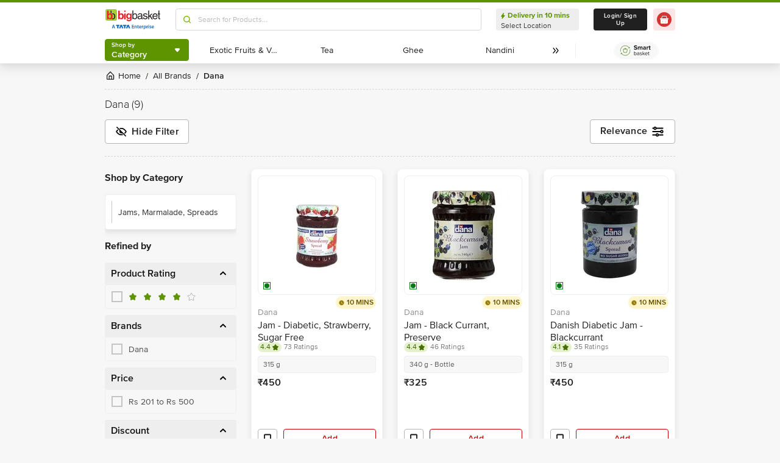

--- FILE ---
content_type: text/html; charset=utf-8
request_url: https://www.bigbasket.com/pb/dana/?nc=fa
body_size: 16740
content:
<!DOCTYPE html><html class="scroll-smooth" lang="en"><head><meta charSet="utf-8" data-next-head=""/><meta name="viewport" content="width=device-width" data-next-head=""/><title data-next-head="">Dana Jams: Buy Dana Jams &amp; Food Products Online In India @ Best Price  - bigbasket</title><meta name="description" content="Dana spreads &amp; sauces online shop. Buy Dana jams online in India @ best price. Find more Dana spreads &amp; sauces products online in India " data-next-head=""/><meta name="keywords" content="Dana spreads &amp; sauces, buy Dana spreads &amp; sauces, Dana spreads &amp; sauces online, Dana spreads &amp; sauces India, buy Dana spreads &amp; sauces online, buy Dana jams, Dana spreads &amp; sauces price" data-next-head=""/><link rel="canonical" href="https://www.bigbasket.com/pb/dana/" data-next-head=""/><link rel="alternate" href="android-app://com.bigbasket.mobileapp/bigbasket/product_list/?type=pb&amp;slug=dana" data-next-head=""/><link rel="alternate" href="ios-app://660683603/bigbasket/product_list/?type=pb&amp;slug=dana" data-next-head=""/><style data-emotion="css-global 1l3bdf8">@font-face{font-family:ProximaNova;src:url(https://www.bbassets.com/bb2assets/fonts/ProximaNovaLight.woff2) format('woff');font-display:swap;font-weight:300;}@font-face{font-family:ProximaNova;src:url(https://www.bbassets.com/bb2assets/fonts/ProximaNovaRegular.woff2) format('woff');font-display:swap;font-weight:400;}@font-face{font-family:ProximaNova;src:url(https://www.bbassets.com/bb2assets/fonts/ProximaNovaSemibold.woff2) format('woff');font-display:swap;font-weight:600;}@font-face{font-family:ProximaNova;src:url(https://www.bbassets.com/bb2assets/fonts/ProximaNovaBold.woff2) format('woff');font-display:swap;font-weight:700;}</style><script type="text/javascript"></script><meta http-equiv="Content-Security-Policy" content="default-src &#x27;self&#x27; bbassets.com *.bbassets.com t.o-s.io *.t.o-s.io cloudflare.com *.cloudflare.com google.com *.google.com epsilondelta.co *.epsilondelta.co googletagmanager.com *.googletagmanager.com go-mpulse.net *.go-mpulse.net tatadigital.com *.tatadigital.com doubleclick.net *.doubleclick.net qualtrics.com *.qualtrics.com gstatic.com *.gstatic.com google-analytics.com *.google-analytics.com fullstory.com *.fullstory.com facebook.net *.facebook.net google.co.in *.google.co.in juspay.in *.juspay.in akstat.io *.akstat.io ed-sys.net *.ed-sys.net akamaihd.net *.akamaihd.net *.bigbasket.com pinterest.com *.pinterest.com googleapis.com *.googleapis.com facebook.com *.facebook.com appsflyer.com *.appsflyer.com googleadservices.com *.googleadservices.com newrelic.com *.newrelic.com citrusad.com *.citrusad.com nr-data.net *.nr-data.net citrusad.com *.citrusad.com nr-data.net *.nr-data.net nr-data.net *.nr-data.net youtube.com *.youtube.com; style-src &#x27;self&#x27; &#x27;unsafe-inline&#x27; bbassets.com *.bbassets.com cloudflare.com *.cloudflare.com google.com *.google.com epsilondelta.co *.epsilondelta.co googletagmanager.com *.googletagmanager.com go-mpulse.net *.go-mpulse.net tatadigital.com *.tatadigital.com doubleclick.net *.doubleclick.net qualtrics.com *.qualtrics.com gstatic.com *.gstatic.com google-analytics.com *.google-analytics.com fullstory.com *.fullstory.com facebook.net *.facebook.net google.co.in *.google.co.in juspay.in *.juspay.in akstat.io *.akstat.io ed-sys.net *.ed-sys.net akamaihd.net *.akamaihd.net *.bigbasket.com pinterest.com *.pinterest.com googleapis.com *.googleapis.com facebook.com *.facebook.com appsflyer.com *.appsflyer.com googleadservices.com *.googleadservices.com newrelic.com *.newrelic.com citrusad.com *.citrusad.com nr-data.net *.nr-data.net youtube.com *.youtube.com; script-src &#x27;self&#x27; &#x27;unsafe-inline&#x27; &#x27;unsafe-eval&#x27; bbassets.com *.bbassets.com cloudflare.com *.cloudflare.com google.com *.google.com epsilondelta.co *.epsilondelta.co googletagmanager.com *.googletagmanager.com go-mpulse.net *.go-mpulse.net tatadigital.com *.tatadigital.com doubleclick.net *.doubleclick.net qualtrics.com *.qualtrics.com gstatic.com *.gstatic.com google-analytics.com *.google-analytics.com fullstory.com *.fullstory.com facebook.net *.facebook.net google.co.in *.google.co.in juspay.in *.juspay.in akstat.io *.akstat.io ed-sys.net *.ed-sys.net akamaihd.net *.akamaihd.net *.bigbasket.com pinterest.com *.pinterest.com googleapis.com *.googleapis.com facebook.com *.facebook.com googleadservices.com *.googleadservices.com newrelic.com *.newrelic.com citrusad.com *.citrusad.com nr-data.net *.nr-data.net youtube.com *.youtube.com; connect-src &#x27;self&#x27; platform.grcv.io *.platform.grcv.io bbassets.com *.bbassets.com t.o-s.io *.t.o-s.io cloudflare.com *.cloudflare.com google.com *.google.com epsilondelta.co *.epsilondelta.co googletagmanager.com *.googletagmanager.com go-mpulse.net *.go-mpulse.net tatadigital.com *.tatadigital.com doubleclick.net *.doubleclick.net qualtrics.com *.qualtrics.com gstatic.com *.gstatic.com google-analytics.com *.google-analytics.com fullstory.com *.fullstory.com facebook.net *.facebook.net google.co.in *.google.co.in juspay.in *.juspay.in akstat.io *.akstat.io ed-sys.net *.ed-sys.net akamaihd.net *.akamaihd.net *.bigbasket.com pinterest.com *.pinterest.com googleapis.com *.googleapis.com facebook.com *.facebook.com appsflyer.com *.appsflyer.com googleadservices.com *.googleadservices.com newrelic.com *.newrelic.com citrusad.com *.citrusad.com nr-data.net *.nr-data.net youtube.com *.youtube.com; script-src-elem &#x27;self&#x27; &#x27;unsafe-inline&#x27; bbassets.com *.bbassets.com cloudflare.com *.cloudflare.com google.com *.google.com epsilondelta.co *.epsilondelta.co googletagmanager.com *.googletagmanager.com go-mpulse.net *.go-mpulse.net tatadigital.com *.tatadigital.com doubleclick.net *.doubleclick.net qualtrics.com *.qualtrics.com gstatic.com *.gstatic.com google-analytics.com *.google-analytics.com fullstory.com *.fullstory.com facebook.net *.facebook.net google.co.in *.google.co.in juspay.in *.juspay.in akstat.io *.akstat.io ed-sys.net *.ed-sys.net akamaihd.net *.akamaihd.net *.bigbasket.com pinterest.com *.pinterest.com googleapis.com *.googleapis.com facebook.com *.facebook.com appsflyer.com *.appsflyer.com googleadservices.com *.googleadservices.com newrelic.com *.newrelic.com citrusad.com *.citrusad.com nr-data.net *.nr-data.net youtube.com *.youtube.com; img-src &#x27;self&#x27; *.bigbasket.com facebook.com *.facebook.com &#x27;unsafe-inline&#x27; data: bbassets.com *.bbassets.com cloudflare.com *.cloudflare.com google.com *.google.com epsilondelta.co *.epsilondelta.co googletagmanager.com *.googletagmanager.com go-mpulse.net *.go-mpulse.net tatadigital.com *.tatadigital.com doubleclick.net *.doubleclick.net qualtrics.com *.qualtrics.com gstatic.com *.gstatic.com google-analytics.com *.google-analytics.com fullstory.com *.fullstory.com facebook.net *.facebook.net google.co.in *.google.co.in juspay.in *.juspay.in akstat.io *.akstat.io ed-sys.net *.ed-sys.net akamaihd.net *.akamaihd.net *.bigbasket.com pinterest.com *.pinterest.com googleapis.com *.googleapis.com facebook.com *.facebook.com appsflyer.com *.appsflyer.com googleadservices.com *.googleadservices.com newrelic.com *.newrelic.com citrusad.com *.citrusad.com nr-data.net *.nr-data.net youtube.com *.youtube.com; frame-src &#x27;self&#x27; bbassets.com *.bbassets.com cloudflare.com *.cloudflare.com google.com *.google.com epsilondelta.co *.epsilondelta.co googletagmanager.com *.googletagmanager.com go-mpulse.net *.go-mpulse.net tatadigital.com *.tatadigital.com doubleclick.net *.doubleclick.net qualtrics.com *.qualtrics.com gstatic.com *.gstatic.com google-analytics.com *.google-analytics.com fullstory.com *.fullstory.com facebook.net *.facebook.net google.co.in *.google.co.in juspay.in *.juspay.in akstat.io *.akstat.io ed-sys.net *.ed-sys.net akamaihd.net *.akamaihd.net *.bigbasket.com pinterest.com *.pinterest.com googleapis.com *.googleapis.com facebook.com *.facebook.com appsflyer.com *.appsflyer.com googleadservices.com *.googleadservices.com newrelic.com *.newrelic.com citrusad.com *.citrusad.com nr-data.net *.nr-data.net youtube.com *.youtube.com;"/><script defer="" src="https://cdnjs.cloudflare.com/ajax/libs/lottie-web/5.12.2/lottie.min.js" integrity="sha512-jEnuDt6jfecCjthQAJ+ed0MTVA++5ZKmlUcmDGBv2vUI/REn6FuIdixLNnQT+vKusE2hhTk2is3cFvv5wA+Sgg==" crossorigin="allow" referrerPolicy="no-referrer"></script><link rel="preload" href="https://www.bbassets.com/monsters-inc/static/_next/static/css/de47fb035a2812c2.css" as="style"/><link rel="stylesheet" href="https://www.bbassets.com/monsters-inc/static/_next/static/css/de47fb035a2812c2.css" data-n-g=""/><noscript data-n-css=""></noscript><script defer="" nomodule="" src="https://www.bbassets.com/monsters-inc/static/_next/static/chunks/polyfills-42372ed130431b0a.js"></script><script src="https://www.bbassets.com/monsters-inc/static/_next/static/chunks/webpack-dd3d33f2e2717f6a.js" defer=""></script><script src="https://www.bbassets.com/monsters-inc/static/_next/static/chunks/framework-6c17f08e07d1abc4.js" defer=""></script><script src="https://www.bbassets.com/monsters-inc/static/_next/static/chunks/main-eeaf11dd18a466dd.js" defer=""></script><script src="https://www.bbassets.com/monsters-inc/static/_next/static/chunks/pages/_app-db211c80d94381e4.js" defer=""></script><script src="https://www.bbassets.com/monsters-inc/static/_next/static/chunks/7e42aecb-0e800f78450ee91e.js" defer=""></script><script src="https://www.bbassets.com/monsters-inc/static/_next/static/chunks/4587-89daf5ea9a6d25af.js" defer=""></script><script src="https://www.bbassets.com/monsters-inc/static/_next/static/chunks/4481-fe79ec330a0d6bd9.js" defer=""></script><script src="https://www.bbassets.com/monsters-inc/static/_next/static/chunks/4315-d063229f55105aa7.js" defer=""></script><script src="https://www.bbassets.com/monsters-inc/static/_next/static/chunks/4240-bd3f4fadf75425d5.js" defer=""></script><script src="https://www.bbassets.com/monsters-inc/static/_next/static/chunks/7871-2adf33b895e8ce2f.js" defer=""></script><script src="https://www.bbassets.com/monsters-inc/static/_next/static/chunks/3821-c7b20da5d9ab3f61.js" defer=""></script><script src="https://www.bbassets.com/monsters-inc/static/_next/static/chunks/8318-4c73aa1bd3480f87.js" defer=""></script><script src="https://www.bbassets.com/monsters-inc/static/_next/static/chunks/8369-e154a6a8a4537abc.js" defer=""></script><script src="https://www.bbassets.com/monsters-inc/static/_next/static/chunks/6799-64d22dcf6302e390.js" defer=""></script><script src="https://www.bbassets.com/monsters-inc/static/_next/static/chunks/9492-99ac278389d31d1c.js" defer=""></script><script src="https://www.bbassets.com/monsters-inc/static/_next/static/chunks/9382-bc4cc8f3efca3f9e.js" defer=""></script><script src="https://www.bbassets.com/monsters-inc/static/_next/static/chunks/2608-d7621f4e0100a000.js" defer=""></script><script src="https://www.bbassets.com/monsters-inc/static/_next/static/chunks/5117-263209f2dcb48546.js" defer=""></script><script src="https://www.bbassets.com/monsters-inc/static/_next/static/chunks/5198-4a2c1094bf76406c.js" defer=""></script><script src="https://www.bbassets.com/monsters-inc/static/_next/static/chunks/2709-45c5f7968b132e79.js" defer=""></script><script src="https://www.bbassets.com/monsters-inc/static/_next/static/chunks/260-ead648cf152f377b.js" defer=""></script><script src="https://www.bbassets.com/monsters-inc/static/_next/static/chunks/1908-658b1d275b5d1d4c.js" defer=""></script><script src="https://www.bbassets.com/monsters-inc/static/_next/static/chunks/3822-9c53111b8ca558aa.js" defer=""></script><script src="https://www.bbassets.com/monsters-inc/static/_next/static/chunks/2263-0fe3928492810f91.js" defer=""></script><script src="https://www.bbassets.com/monsters-inc/static/_next/static/chunks/pages/%5Blisting%5D/%5B%5B...slug%5D%5D-f51088b2f59a5cf1.js" defer=""></script><script src="https://www.bbassets.com/monsters-inc/static/_next/static/TiBvbC2dBTBqbHRDcdku3/_buildManifest.js" defer=""></script><script src="https://www.bbassets.com/monsters-inc/static/_next/static/TiBvbC2dBTBqbHRDcdku3/_ssgManifest.js" defer=""></script><style id="__jsx-1259984711">.text-medium.jsx-1259984711{font-size:0.825rem;}</style><style id="__jsx-358263875">.foodCategory.jsx-358263875{bottom:0.5rem;left:0.5rem;}</style><style data-styled="" data-styled-version="5.3.11">.jkEncx{display:-webkit-box;display:-webkit-flex;display:-ms-flexbox;display:flex;-webkit-box-pack:center;-webkit-justify-content:center;-ms-flex-pack:center;justify-content:center;-webkit-align-items:center;-webkit-box-align:center;-ms-flex-align:center;align-items:center;font-weight:600;-webkit-letter-spacing:.25px;-moz-letter-spacing:.25px;-ms-letter-spacing:.25px;letter-spacing:.25px;border-width:2px;border-radius:.25rem;--bg-opacity:1;background-color:rgba(255,255,255,var(--bg-opacity));--border-opacity:1;border-color:rgba(80,80,80,var(--border-opacity));--text-opacity:1;color:rgba(80,80,80,var(--text-opacity));padding-left:0.75rem;padding-right:0.75rem;padding-top:.375rem;padding-bottom:.375rem;font-size:.875rem;line-height:1.33;}/*!sc*/
.jkEncx:disabled{--bg-opacity:1;background-color:rgba(238,238,238,var(--bg-opacity));--border-opacity:1;border-color:rgba(238,238,238,var(--border-opacity));--text-opacity:1;color:rgba(80,80,80,var(--text-opacity));cursor:not-allowed;}/*!sc*/
.jkEncx:hover{--bg-opacity:1;background-color:rgba(80,80,80,var(--bg-opacity));--text-opacity:1;color:rgba(255,255,255,var(--text-opacity));}/*!sc*/
.dEdziT{display:-webkit-box;display:-webkit-flex;display:-ms-flexbox;display:flex;-webkit-box-pack:center;-webkit-justify-content:center;-ms-flex-pack:center;justify-content:center;-webkit-align-items:center;-webkit-box-align:center;-ms-flex-align:center;align-items:center;font-weight:600;-webkit-letter-spacing:.25px;-moz-letter-spacing:.25px;-ms-letter-spacing:.25px;letter-spacing:.25px;border-width:2px;border-radius:.25rem;--bg-opacity:1;background-color:rgba(247,247,247,var(--bg-opacity));--border-opacity:1;border-color:rgba(238,238,238,var(--border-opacity));padding-left:1rem;padding-right:1rem;padding-top:0.5rem;padding-bottom:0.5rem;font-size:1rem;line-height:1.25rem;}/*!sc*/
.dEdziT:disabled{--bg-opacity:1;background-color:rgba(238,238,238,var(--bg-opacity));--border-opacity:1;border-color:rgba(238,238,238,var(--border-opacity));--text-opacity:1;color:rgba(80,80,80,var(--text-opacity));cursor:not-allowed;}/*!sc*/
data-styled.g1[id="Button-sc-1dr2sn8-0"]{content:"jkEncx,dEdziT,"}/*!sc*/
.hmGVdG{display:contents;z-index:99999;}/*!sc*/
data-styled.g3[id="sc-aXZVg"]{content:"hmGVdG,"}/*!sc*/
.jmHMZk{display:grid;grid-auto-flow:column;-webkit-align-content:center;-ms-flex-line-pack:center;align-content:center;-webkit-column-gap:1.5rem;column-gap:1.5rem;}/*!sc*/
data-styled.g11[id="sc-iGgWBj"]{content:"jmHMZk,"}/*!sc*/
.jfVqJL{height:0.25rem;--bg-opacity:1;background-color:rgba(228,241,204,var(--bg-opacity));}/*!sc*/
data-styled.g16[id="RouteLoader___StyledDiv-sc-1vvjinx-0"]{content:"jfVqJL,"}/*!sc*/
.kQLcMI{--bg-opacity:1;background-color:rgba(213,213,213,var(--bg-opacity));width:5rem;height:5rem;-webkit-animation:pulse 2s cubic-bezier(0.4,0,0.6,1) infinite;animation:pulse 2s cubic-bezier(0.4,0,0.6,1) infinite;}/*!sc*/
data-styled.g18[id="Shimmer-sc-1txap32-0"]{content:"kQLcMI,"}/*!sc*/
.taEWy{height:100%;}/*!sc*/
data-styled.g19[id="sc-jXbUNg"]{content:"taEWy,"}/*!sc*/
.ffLIFe{font-weight:600;}/*!sc*/
@media (min-width:1024px) and (max-width:1439px){.ffLIFe{font-size:.625rem;}}/*!sc*/
@media (min-width:1440px){.ffLIFe{font-size:.875rem;}}/*!sc*/
data-styled.g20[id="sc-dhKdcB"]{content:"ffLIFe,"}/*!sc*/
.jyxUkE{font-size:.875rem;font-weight:600;}/*!sc*/
data-styled.g21[id="sc-kpDqfm"]{content:"jyxUkE,"}/*!sc*/
.cTTZtN{place-self:center;}/*!sc*/
data-styled.g22[id="sc-dAlyuH"]{content:"cTTZtN,"}/*!sc*/
.bzClkP{position:absolute;top:100%;margin-top:0.25rem;z-index:10;outline:2px solid transparent;outline-offset:2px;-webkit-transition-property:-webkit-transform;-webkit-transition-property:transform;transition-property:transform;--transform-translate-x:0;--transform-translate-y:0;--transform-rotate:0;--transform-skew-x:0;--transform-skew-y:0;--transform-scale-x:1;--transform-scale-y:1;-webkit-transform:translateX(var(--transform-translate-x)) translateY(var(--transform-translate-y)) rotate(var(--transform-rotate)) skewX(var(--transform-skew-x)) skewY(var(--transform-skew-y)) scaleX(var(--transform-scale-x)) scaleY(var(--transform-scale-y));-ms-transform:translateX(var(--transform-translate-x)) translateY(var(--transform-translate-y)) rotate(var(--transform-rotate)) skewX(var(--transform-skew-x)) skewY(var(--transform-skew-y)) scaleX(var(--transform-scale-x)) scaleY(var(--transform-scale-y));transform:translateX(var(--transform-translate-x)) translateY(var(--transform-translate-y)) rotate(var(--transform-rotate)) skewX(var(--transform-skew-x)) skewY(var(--transform-skew-y)) scaleX(var(--transform-scale-x)) scaleY(var(--transform-scale-y));-webkit-transform-origin:top left;-ms-transform-origin:top left;transform-origin:top left;-webkit-transition-duration:300ms;transition-duration:300ms;--transform-scale-x:0;--transform-scale-y:0;}/*!sc*/
data-styled.g23[id="CategoryMenu___StyledMenuItems-sc-d3svbp-0"]{content:"bzClkP,"}/*!sc*/
@media (min-width:1024px) and (max-width:1439px){.dpSaJW{min-width:31.375rem;}}/*!sc*/
@media (min-width:1440px){.dpSaJW{min-width:39.375em;}}/*!sc*/
data-styled.g24[id="sc-jlZhew"]{content:"dpSaJW,"}/*!sc*/
.SZjOa{height:2.5rem;margin-top:0.5rem;margin-bottom:0.5rem;}/*!sc*/
@media (min-width:1024px) and (max-width:1439px){.SZjOa{min-width:35.5rem;}}/*!sc*/
@media (min-width:1440px){.SZjOa{min-width:41.5rem;}}/*!sc*/
data-styled.g25[id="sc-cwHptR"]{content:"SZjOa,"}/*!sc*/
.gUZa-DZ{overflow:hidden;}/*!sc*/
@media (min-width:1024px) and (max-width:1439px){.gUZa-DZ{width:8.5rem;}}/*!sc*/
@media (min-width:1440px){.gUZa-DZ{width:10.5rem;}}/*!sc*/
data-styled.g26[id="sc-jEACwC"]{content:"gUZa-DZ,"}/*!sc*/
.iRBIVS{position:fixed;top:0;left:0;width:100%;height:0.25rem;}/*!sc*/
data-styled.g28[id="sc-dLMFU"]{content:"iRBIVS,"}/*!sc*/
.epxdz{height:2.5rem;border-left-width:1px;border-right-width:1px;--border-opacity:1;border-color:rgba(255,255,255,var(--border-opacity));}/*!sc*/
data-styled.g29[id="sc-eDPEul"]{content:"epxdz,"}/*!sc*/
.kSUvNR{height:2.25rem;border-radius:.25rem;}/*!sc*/
@media (min-width:1024px) and (max-width:1439px){.kSUvNR{padding-left:.625rem;padding-right:.625rem;}}/*!sc*/
@media (min-width:1440px){.kSUvNR{padding-top:0.75rem;padding-bottom:0.75rem;padding-left:1.5rem;padding-right:1.5rem;}}/*!sc*/
data-styled.g33[id="sc-ikkxIA"]{content:"kSUvNR,"}/*!sc*/
.ffyYcs{height:2.25rem;}/*!sc*/
data-styled.g37[id="sc-hzhJZQ"]{content:"ffyYcs,"}/*!sc*/
.GSAQP{margin-bottom:0.25rem;}/*!sc*/
data-styled.g39[id="Header___StyledRouteLoader2-sc-19kl9m3-0"]{content:"GSAQP,"}/*!sc*/
.bdBIFI{display:-webkit-box;display:-webkit-flex;display:-ms-flexbox;display:flex;-webkit-align-items:center;-webkit-box-align:center;-ms-flex-align:center;align-items:center;-webkit-box-pack:center;-webkit-justify-content:center;-ms-flex-pack:center;justify-content:center;padding-top:0.25rem;padding-bottom:0.25rem;padding-left:1px;padding-right:0.5rem;--bg-opacity:1;background-color:rgba(221,221,221,var(--bg-opacity));border-radius:6.25rem;box-sizing:border-box;width:0.75rem;height:0.75rem;padding:0;--bg-opacity:1;background-color:rgba(255,255,255,var(--bg-opacity));border-width:1px;border-style:solid;border-radius:0;--border-opacity:1;border-color:rgba(0,123,15,var(--border-opacity));}/*!sc*/
@media (min-width:1440px){.bdBIFI{width:1rem;height:1rem;}}/*!sc*/
data-styled.g92[id="sc-ddjGPC"]{content:"bdBIFI,"}/*!sc*/
.eQgjXn{display:-webkit-box;display:-webkit-flex;display:-ms-flexbox;display:flex;font-size:.625rem;line-height:1rem;font-weight:400;--text-opacity:1;color:rgba(80,80,80,var(--text-opacity));border-radius:1.5rem;--bg-opacity:1;background-color:rgba(0,123,15,var(--bg-opacity));}/*!sc*/
@media (min-width:1024px) and (max-width:1439px){.eQgjXn{width:0.5rem;height:0.5rem;}}/*!sc*/
@media (min-width:1440px){.eQgjXn{width:.625rem;height:.625rem;}}/*!sc*/
data-styled.g93[id="Tags___StyledLabel2-sc-aeruf4-0"]{content:"eQgjXn,"}/*!sc*/
.jJmfsp{height:100%;}/*!sc*/
data-styled.g98[id="Eta___StyledLabel-sc-wkn76j-0"]{content:"jJmfsp,"}/*!sc*/
.gGuxrf{overflow:hidden;display:block;-webkit-box-orient:vertical;-webkit-line-clamp:3;font-size:.875rem;line-height:1.33;--text-opacity:1;color:rgba(144,144,144,var(--text-opacity));}/*!sc*/
data-styled.g100[id="BrandName___StyledLabel2-sc-hssfrl-0"]{content:"gGuxrf,"}/*!sc*/
.hvSOGM{padding-left:0.25rem;padding-right:0.25rem;border-radius:6.25rem;display:-webkit-box;display:-webkit-flex;display:-ms-flexbox;display:flex;-webkit-box-pack:center;-webkit-justify-content:center;-ms-flex-pack:center;justify-content:center;-webkit-align-items:center;-webkit-box-align:center;-ms-flex-align:center;align-items:center;font-weight:400;font-size:.75rem;height:1rem;--bg-opacity:1;background-color:rgba(228,241,204,var(--bg-opacity));--text-opacity:1;color:rgba(71,111,0,var(--text-opacity));}/*!sc*/
data-styled.g101[id="sc-jnOGJG"]{content:"hvSOGM,"}/*!sc*/
.gKwOVS{fill:currentColor;stroke:currentColor;margin-left:0.125rem;margin-top:-1px;--text-opacity:1;color:rgba(71,111,0,var(--text-opacity));}/*!sc*/
data-styled.g102[id="Badges___StyledStarIcon-sc-1k3p1ug-0"]{content:"gKwOVS,"}/*!sc*/
.PPTGl{display:-webkit-box;display:-webkit-flex;display:-ms-flexbox;display:flex;-webkit-align-items:center;-webkit-box-align:center;-ms-flex-align:center;align-items:center;height:1rem;}/*!sc*/
.PPTGl > :not(template) ~ :not(template){--space-x-reverse:0;margin-right:calc(0.25rem * var(--space-x-reverse));margin-left:calc(0.25rem * calc(1 - var(--space-x-reverse)));}/*!sc*/
data-styled.g103[id="sc-dZoequ"]{content:"PPTGl,"}/*!sc*/
.iFVxgh{font-weight:400;font-size:.75rem;line-height:0.875rem;--text-opacity:1;color:rgba(128,128,128,var(--text-opacity));}/*!sc*/
data-styled.g104[id="ReviewsAndRatings___StyledLabel-sc-2rprpc-0"]{content:"iFVxgh,"}/*!sc*/
.irfeLu{--bg-opacity:1;background-color:rgba(255,255,255,var(--bg-opacity));display:-webkit-box;display:-webkit-flex;display:-ms-flexbox;display:flex;-webkit-flex-direction:column;-ms-flex-direction:column;flex-direction:column;box-shadow:0px 2px 8px rgba(48,48,48,0.08),0px 20px 32px rgba(96,96,96,0.24);padding:.625rem;border-radius:.5rem;}/*!sc*/
data-styled.g105[id="sc-eZkCL"]{content:"irfeLu,"}/*!sc*/
.cgDdbl{width:100%;--bg-opacity:1;background-color:rgba(238,238,238,var(--bg-opacity));margin-bottom:0.25rem;border-radius:.25rem;}/*!sc*/
@media (min-width:1024px) and (max-width:1439px){.cgDdbl{width:12.125rem;height:12.125rem;}}/*!sc*/
@media (min-width:1440px){.cgDdbl{width:15rem;height:15rem;}}/*!sc*/
data-styled.g106[id="sc-ggpjZQ"]{content:"cgDdbl,"}/*!sc*/
.bgOxuL{width:6rem;height:1.25rem;--bg-opacity:1;background-color:rgba(238,238,238,var(--bg-opacity));border-radius:.25rem;}/*!sc*/
data-styled.g107[id="sc-cmaqmh"]{content:"bgOxuL,"}/*!sc*/
.hXkwsT{width:3rem;height:1.25rem;--bg-opacity:1;background-color:rgba(238,238,238,var(--bg-opacity));border-radius:.25rem;}/*!sc*/
data-styled.g108[id="sc-kAkpmW"]{content:"hXkwsT,"}/*!sc*/
.lidIvh{width:4rem;height:1.125rem;--bg-opacity:1;background-color:rgba(238,238,238,var(--bg-opacity));border-radius:.25rem;margin-bottom:0.125rem;}/*!sc*/
data-styled.g109[id="sc-gFVvzn"]{content:"lidIvh,"}/*!sc*/
.cEIDQf{width:100%;height:2.5rem;--bg-opacity:1;background-color:rgba(238,238,238,var(--bg-opacity));margin-bottom:0.125rem;border-radius:.25rem;}/*!sc*/
data-styled.g110[id="sc-brPLxw"]{content:"cEIDQf,"}/*!sc*/
.bjjUJW{width:5rem;height:1rem;--bg-opacity:1;background-color:rgba(238,238,238,var(--bg-opacity));border-radius:.25rem;margin-bottom:0.5rem;}/*!sc*/
data-styled.g111[id="sc-iMWBiJ"]{content:"bjjUJW,"}/*!sc*/
.eplSCa{width:100%;height:1.75rem;--bg-opacity:1;background-color:rgba(238,238,238,var(--bg-opacity));margin-bottom:0.5rem;border-radius:.25rem;}/*!sc*/
data-styled.g112[id="sc-fvtFIe"]{content:"eplSCa,"}/*!sc*/
.ebacRy{width:5rem;height:1.25rem;margin-right:0.25rem;--bg-opacity:1;background-color:rgba(238,238,238,var(--bg-opacity));border-radius:.25rem;}/*!sc*/
data-styled.g113[id="sc-bBeLUv"]{content:"ebacRy,"}/*!sc*/
.LgOqO{width:2.5rem;height:1.25rem;--bg-opacity:1;background-color:rgba(238,238,238,var(--bg-opacity));border-radius:.25rem;}/*!sc*/
data-styled.g114[id="sc-ihgnxF"]{content:"LgOqO,"}/*!sc*/
.khXvrM{width:8rem;height:1.5rem;--bg-opacity:1;background-color:rgba(238,238,238,var(--bg-opacity));border-radius:.25rem;margin-bottom:.625rem;}/*!sc*/
data-styled.g115[id="sc-jMakVo"]{content:"khXvrM,"}/*!sc*/
.brwfMW{width:100%;height:1.75rem;margin-bottom:.625rem;--bg-opacity:1;background-color:rgba(238,238,238,var(--bg-opacity));border-radius:.25rem;}/*!sc*/
data-styled.g116[id="sc-iMTnTL"]{content:"brwfMW,"}/*!sc*/
.lbcQVw{width:2rem;height:2rem;--bg-opacity:1;background-color:rgba(238,238,238,var(--bg-opacity));border-radius:.25rem;margin-right:.625rem;}/*!sc*/
data-styled.g117[id="sc-krNlru"]{content:"lbcQVw,"}/*!sc*/
.hjazRA{width:100%;height:2rem;--bg-opacity:1;background-color:rgba(238,238,238,var(--bg-opacity));border-radius:.25rem;}/*!sc*/
data-styled.g118[id="sc-hwdzOV"]{content:"hjazRA,"}/*!sc*/
.esnQiq{height:100%;--bg-opacity:1;background-color:rgba(255,255,255,var(--bg-opacity));border-width:1px;--border-opacity:1;border-color:rgba(204,0,0,var(--border-opacity));--text-opacity:1;color:rgba(204,0,0,var(--text-opacity));}/*!sc*/
.esnQiq:hover{--bg-opacity:1;background-color:rgba(204,0,0,var(--bg-opacity));--text-opacity:1;color:rgba(255,255,255,var(--text-opacity));}/*!sc*/
data-styled.g121[id="sc-ibQAlb"]{content:"esnQiq,"}/*!sc*/
.hnCWFX{display:-webkit-box;display:-webkit-flex;display:-ms-flexbox;display:flex;-webkit-align-items:center;-webkit-box-align:center;-ms-flex-align:center;align-items:center;height:1.25rem;}/*!sc*/
.hnCWFX > :not(template) ~ :not(template){--space-x-reverse:0;margin-right:calc(0.25rem * var(--space-x-reverse));margin-left:calc(0.25rem * calc(1 - var(--space-x-reverse)));}/*!sc*/
data-styled.g126[id="sc-hZDyAQ"]{content:"hnCWFX,"}/*!sc*/
.dXdPEw{font-weight:600;font-size:1rem;line-height:1.25rem;-webkit-letter-spacing:0.025em;-moz-letter-spacing:0.025em;-ms-letter-spacing:0.025em;letter-spacing:0.025em;--text-opacity:1;color:rgba(32,32,32,var(--text-opacity));}/*!sc*/
data-styled.g127[id="sc-fTFjTM"]{content:"dXdPEw,"}/*!sc*/
.bFjDCO{display:-webkit-box;display:-webkit-flex;display:-ms-flexbox;display:flex;-webkit-flex-direction:column;-ms-flex-direction:column;flex-direction:column;padding:.625rem;cursor:pointer;--bg-opacity:1;background-color:rgba(255,255,255,var(--bg-opacity));border-width:1px;--border-opacity:1;border-color:rgba(247,247,247,var(--border-opacity));border-radius:.5rem;box-shadow:0px 4px 8px rgba(96,96,96,0.16);overflow:hidden;gap:0.25rem;}/*!sc*/
@media (min-width:1024px) and (max-width:1439px){.bFjDCO{width:13.5rem;max-height:31rem;}}/*!sc*/
@media (min-width:1440px){.bFjDCO{width:16.5rem;max-height:34.125rem;}}/*!sc*/
data-styled.g129[id="SKUDeck___StyledDiv-sc-1e5d9gk-0"]{content:"bFjDCO,"}/*!sc*/
@media (min-width:1024px) and (max-width:1439px){.jBNVqh{padding:1.25rem;width:12.125rem;height:12.125rem;}}/*!sc*/
@media (min-width:1440px){.jBNVqh{padding:1.5rem;width:15rem;height:15rem;}}/*!sc*/
data-styled.g151[id="sc-kbousE"]{content:"jBNVqh,"}/*!sc*/
.nDfqk{width:100%;height:100%;--bg-opacity:1;background-color:rgba(221,221,221,var(--bg-opacity));border-radius:.5rem;}/*!sc*/
data-styled.g152[id="sc-sLsrZ"]{content:"nDfqk,"}/*!sc*/
.dKFVyu{padding-left:0;padding-right:0;position:absolute;top:0;left:0;z-index:1;width:100%;height:100%;-webkit-transition-duration:300ms;transition-duration:300ms;--transform-translate-x:0;--transform-translate-y:0;--transform-rotate:0;--transform-skew-x:0;--transform-skew-y:0;--transform-scale-x:1;--transform-scale-y:1;-webkit-transform:translateX(var(--transform-translate-x)) translateY(var(--transform-translate-y)) rotate(var(--transform-rotate)) skewX(var(--transform-skew-x)) skewY(var(--transform-skew-y)) scaleX(var(--transform-scale-x)) scaleY(var(--transform-scale-y));-ms-transform:translateX(var(--transform-translate-x)) translateY(var(--transform-translate-y)) rotate(var(--transform-rotate)) skewX(var(--transform-skew-x)) skewY(var(--transform-skew-y)) scaleX(var(--transform-scale-x)) scaleY(var(--transform-scale-y));transform:translateX(var(--transform-translate-x)) translateY(var(--transform-translate-y)) rotate(var(--transform-rotate)) skewX(var(--transform-skew-x)) skewY(var(--transform-skew-y)) scaleX(var(--transform-scale-x)) scaleY(var(--transform-scale-y));border-width:1px;opacity:1;}/*!sc*/
@media (min-width:1024px) and (max-width:1439px){.dKFVyu{font-size:.875rem;}}/*!sc*/
@media (min-width:1440px){.dKFVyu{font-size:1rem;line-height:1.25rem;padding-top:0.5rem;padding-bottom:0.5rem;}}/*!sc*/
data-styled.g168[id="sc-ecPEgm"]{content:"dKFVyu,"}/*!sc*/
.hUDVRp{width:33.333333%;height:100%;padding-left:0;padding-right:0;padding-top:0;padding-bottom:0;-webkit-transition-duration:300ms;transition-duration:300ms;--transform-translate-x:0;--transform-translate-y:0;--transform-rotate:0;--transform-skew-x:0;--transform-skew-y:0;--transform-scale-x:1;--transform-scale-y:1;-webkit-transform:translateX(var(--transform-translate-x)) translateY(var(--transform-translate-y)) rotate(var(--transform-rotate)) skewX(var(--transform-skew-x)) skewY(var(--transform-skew-y)) scaleX(var(--transform-scale-x)) scaleY(var(--transform-scale-y));-ms-transform:translateX(var(--transform-translate-x)) translateY(var(--transform-translate-y)) rotate(var(--transform-rotate)) skewX(var(--transform-skew-x)) skewY(var(--transform-skew-y)) scaleX(var(--transform-scale-x)) scaleY(var(--transform-scale-y));transform:translateX(var(--transform-translate-x)) translateY(var(--transform-translate-y)) rotate(var(--transform-rotate)) skewX(var(--transform-skew-x)) skewY(var(--transform-skew-y)) scaleX(var(--transform-scale-x)) scaleY(var(--transform-scale-y));border-top-left-radius:0;border-bottom-left-radius:0;opacity:1;border-top-right-radius:.25rem;border-bottom-right-radius:.25rem;--transform-translate-x:-100%;opacity:0;}/*!sc*/
data-styled.g169[id="sc-gdyeKB"]{content:"hUDVRp,"}/*!sc*/
.dUOpYE{width:33.333333%;height:100%;padding-left:0;padding-right:0;padding-top:0;padding-bottom:0;-webkit-transition-duration:300ms;transition-duration:300ms;--transform-translate-x:0;--transform-translate-y:0;--transform-rotate:0;--transform-skew-x:0;--transform-skew-y:0;--transform-scale-x:1;--transform-scale-y:1;-webkit-transform:translateX(var(--transform-translate-x)) translateY(var(--transform-translate-y)) rotate(var(--transform-rotate)) skewX(var(--transform-skew-x)) skewY(var(--transform-skew-y)) scaleX(var(--transform-scale-x)) scaleY(var(--transform-scale-y));-ms-transform:translateX(var(--transform-translate-x)) translateY(var(--transform-translate-y)) rotate(var(--transform-rotate)) skewX(var(--transform-skew-x)) skewY(var(--transform-skew-y)) scaleX(var(--transform-scale-x)) scaleY(var(--transform-scale-y));transform:translateX(var(--transform-translate-x)) translateY(var(--transform-translate-y)) rotate(var(--transform-rotate)) skewX(var(--transform-skew-x)) skewY(var(--transform-skew-y)) scaleX(var(--transform-scale-x)) scaleY(var(--transform-scale-y));border-top-right-radius:0;border-bottom-right-radius:0;opacity:1;border-top-left-radius:.25rem;border-bottom-left-radius:.25rem;--transform-translate-x:100%;opacity:0;}/*!sc*/
data-styled.g170[id="sc-kzqdkY"]{content:"dUOpYE,"}/*!sc*/
.coUuHR{width:8rem;height:2rem;--bg-opacity:1;background-color:rgba(238,238,238,var(--bg-opacity));border-radius:.25rem;}/*!sc*/
data-styled.g171[id="sc-bDpDS"]{content:"coUuHR,"}/*!sc*/
.icvQaq{margin-right:.625rem;border-radius:.25rem;}/*!sc*/
.icvQaq:hover{box-shadow:0px 0px 1px rgba(48,48,48,0.04),0px 2px 4px rgba(96,96,96,0.16);}/*!sc*/
@media (min-width:1024px) and (max-width:1439px){.icvQaq{width:2rem;height:2rem;}}/*!sc*/
@media (min-width:1440px){.icvQaq{width:2.25rem;height:2.25rem;}}/*!sc*/
data-styled.g172[id="sc-bVHCgj"]{content:"icvQaq,"}/*!sc*/
.ccWybR{width:100%;}/*!sc*/
@media (min-width:1024px) and (max-width:1439px){.ccWybR{height:2rem;font-size:.875rem;}}/*!sc*/
@media (min-width:1440px){.ccWybR{height:2.25rem;font-size:1rem;}}/*!sc*/
data-styled.g173[id="sc-dSIIpw"]{content:"ccWybR,"}/*!sc*/
.kLYsVb{margin-right:.625rem;border-radius:.25rem;}/*!sc*/
.kLYsVb:hover{box-shadow:0px 0px 1px rgba(48,48,48,0.04),0px 2px 4px rgba(96,96,96,0.16);}/*!sc*/
@media (min-width:1024px) and (max-width:1439px){.kLYsVb{width:2rem;height:2rem;}}/*!sc*/
@media (min-width:1440px){.kLYsVb{width:2.25rem;height:2.25rem;}}/*!sc*/
data-styled.g174[id="sc-fMMURN"]{content:"kLYsVb,"}/*!sc*/
.fFIOPA{position:relative;display:-webkit-box;display:-webkit-flex;display:-ms-flexbox;display:flex;-webkit-align-items:center;-webkit-box-align:center;-ms-flex-align:center;align-items:center;-webkit-box-pack:center;-webkit-justify-content:center;-ms-flex-pack:center;justify-content:center;width:33.333333%;height:100%;padding-left:0;padding-right:0;border-width:2px;border-style:solid;opacity:1;--border-opacity:1;border-color:rgba(204,0,0,var(--border-opacity));font-size:.875rem;line-height:1.1875;--text-opacity:1;color:rgba(204,0,0,var(--text-opacity));opacity:0;}/*!sc*/
data-styled.g176[id="sc-YysOf"]{content:"fFIOPA,"}/*!sc*/
.fVRxzW{position:absolute;font-weight:600;--transform-translate-x:-50%;--transform-translate-y:-50%;--transform-rotate:0;--transform-skew-x:0;--transform-skew-y:0;--transform-scale-x:1;--transform-scale-y:1;-webkit-transform:translateX(var(--transform-translate-x)) translateY(var(--transform-translate-y)) rotate(var(--transform-rotate)) skewX(var(--transform-skew-x)) skewY(var(--transform-skew-y)) scaleX(var(--transform-scale-x)) scaleY(var(--transform-scale-y));-ms-transform:translateX(var(--transform-translate-x)) translateY(var(--transform-translate-y)) rotate(var(--transform-rotate)) skewX(var(--transform-skew-x)) skewY(var(--transform-skew-y)) scaleX(var(--transform-scale-x)) scaleY(var(--transform-scale-y));transform:translateX(var(--transform-translate-x)) translateY(var(--transform-translate-y)) rotate(var(--transform-rotate)) skewX(var(--transform-skew-x)) skewY(var(--transform-skew-y)) scaleX(var(--transform-scale-x)) scaleY(var(--transform-scale-y));top:50%;left:50%;}/*!sc*/
@media (min-width:1440px){.fVRxzW{font-size:1rem;}}/*!sc*/
data-styled.g177[id="sc-cVzyXs"]{content:"fVRxzW,"}/*!sc*/
.hZcweF{display:-webkit-box;display:-webkit-flex;display:-ms-flexbox;display:flex;padding-left:0.5rem;padding-right:0.5rem;height:1.75rem;-webkit-align-items:center;-webkit-box-align:center;-ms-flex-align:center;align-items:center;overflow:hidden;text-overflow:ellipsis;white-space:nowrap;border-width:1px;border-style:solid;--bg-opacity:1;background-color:rgba(247,247,247,var(--bg-opacity));--border-opacity:1;border-color:rgba(238,238,238,var(--border-opacity));border-radius:.25rem;--text-opacity:1;color:rgba(96,96,96,var(--text-opacity));}/*!sc*/
@media (min-width:1024px) and (max-width:1439px){.hZcweF{font-size:.75rem;}}/*!sc*/
@media (min-width:1440px){.hZcweF{height:1.875rem;font-size:.875rem;}}/*!sc*/
data-styled.g191[id="PackSelector___StyledLabel-sc-1lmu4hv-0"]{content:"hZcweF,"}/*!sc*/
.fxgKgL{margin-left:auto;}/*!sc*/
data-styled.g271[id="sc-emIrwa"]{content:"fxgKgL,"}/*!sc*/
.jXeEcD{width:100%;height:100%;}/*!sc*/
data-styled.g272[id="SKU___StyledSKUDeckCTA-sc-1bishsc-0"]{content:"jXeEcD,"}/*!sc*/
.dbnMCn{display:-webkit-box;display:-webkit-flex;display:-ms-flexbox;display:flex;-webkit-box-pack:start;-webkit-justify-content:flex-start;-ms-flex-pack:start;justify-content:flex-start;-webkit-align-items:center;-webkit-box-align:center;-ms-flex-align:center;align-items:center;font-size:.875rem;--text-opacity:1;color:rgba(13,19,0,var(--text-opacity));}/*!sc*/
data-styled.g308[id="Breadcrumb___StyledDiv-sc-1jdzjpl-0"]{content:"dbnMCn,"}/*!sc*/
.sNXzS{padding-top:0.5rem;padding-bottom:0.5rem;font-size:1rem;-webkit-align-items:flex-start;-webkit-box-align:flex-start;-ms-flex-align:flex-start;align-items:flex-start;border-width:1px;--border-opacity:1;border-color:rgba(179,179,179,var(--border-opacity));--text-opacity:1;color:rgba(32,32,32,var(--text-opacity));}/*!sc*/
@media (min-width:1024px) and (max-width:1439px){.sNXzS{padding-left:1rem;padding-right:1rem;}}/*!sc*/
@media (min-width:1440px){.sNXzS{padding-left:1.875rem;padding-right:1.875rem;}}/*!sc*/
.sNXzS:hover{--border-opacity:1;border-color:rgba(64,64,64,var(--border-opacity));--bg-opacity:1;background-color:rgba(64,64,64,var(--bg-opacity));}/*!sc*/
data-styled.g682[id="sc-dLmyTH"]{content:"sNXzS,"}/*!sc*/
.kqWOBQ{font-weight:600;}/*!sc*/
data-styled.g683[id="sc-fInFcU"]{content:"kqWOBQ,"}/*!sc*/
.jVByTb{display:block;margin-bottom:1rem;font-weight:700;--text-opacity:1;color:rgba(32,32,32,var(--text-opacity));line-height:1.4;}/*!sc*/
@media (min-width:1024px) and (max-width:1439px){.jVByTb{font-size:1rem;}}/*!sc*/
@media (min-width:1440px){.jVByTb{font-size:1.125rem;}}/*!sc*/
data-styled.g691[id="sc-iBbrVh"]{content:"jVByTb,"}/*!sc*/
.evEGDj{height:1.25rem;display:-webkit-box;display:-webkit-flex;display:-ms-flexbox;display:flex;cursor:pointer;-webkit-align-items:center;-webkit-box-align:center;-ms-flex-align:center;align-items:center;-webkit-flex-shrink:0;-ms-flex-negative:0;flex-shrink:0;box-sizing:content-box;padding-left:.625rem;border-left-width:1px;--border-opacity:1;border-color:rgba(196,196,196,var(--border-opacity));}/*!sc*/
@media (min-width:1024px) and (max-width:1439px){.evEGDj{padding-top:0.5rem;padding-bottom:0.5rem;}}/*!sc*/
@media (min-width:1440px){.evEGDj{padding-top:.625rem;padding-bottom:.625rem;}}/*!sc*/
data-styled.g694[id="sc-kNecGe"]{content:"evEGDj,"}/*!sc*/
.gPTtii{display:block;overflow:hidden;text-overflow:ellipsis;white-space:nowrap;--text-opacity:1;color:rgba(48,48,48,var(--text-opacity));}/*!sc*/
@media (min-width:1024px) and (max-width:1439px){.gPTtii{font-size:.875rem;}}/*!sc*/
@media (min-width:1440px){.gPTtii{font-size:1rem;}}/*!sc*/
data-styled.g695[id="sc-bNYLpl"]{content:"gPTtii,"}/*!sc*/
.hhbSA-d{font-weight:600;--text-opacity:1;color:rgba(16,16,16,var(--text-opacity));}/*!sc*/
data-styled.g698[id="sc-dJltXf"]{content:"hhbSA-d,"}/*!sc*/
.NUgtw{display:-webkit-box;display:-webkit-flex;display:-ms-flexbox;display:flex;-webkit-align-items:center;-webkit-box-align:center;-ms-flex-align:center;align-items:center;font-size:.875rem;--text-opacity:1;color:rgba(80,80,80,var(--text-opacity));}/*!sc*/
data-styled.g699[id="sc-ifdsxC"]{content:"NUgtw,"}/*!sc*/
.gErbWJ{width:1.125rem;height:1.125rem;margin-right:.625rem;background-color:transparent;}/*!sc*/
.group:hover .sc-dgSOao{--border-opacity:1;border-color:rgba(118,185,0,var(--border-opacity));}/*!sc*/
data-styled.g700[id="sc-dgSOao"]{content:"gErbWJ,"}/*!sc*/
.daXjgP{fill:currentColor;margin-right:.625rem;--text-opacity:1;color:rgba(94,148,0,var(--text-opacity));stroke:currentColor;}/*!sc*/
@media (min-width:1024px) and (max-width:1439px){.daXjgP{height:.875rem;width:.875rem;}}/*!sc*/
@media (min-width:1440px){.daXjgP{height:1rem;width:1rem;}}/*!sc*/
data-styled.g701[id="sc-eNLvyF"]{content:"daXjgP,"}/*!sc*/
.ezWcOI{margin-right:.625rem;}/*!sc*/
@media (min-width:1024px) and (max-width:1439px){.ezWcOI{height:.875rem;width:.875rem;}}/*!sc*/
@media (min-width:1440px){.ezWcOI{height:1rem;width:1rem;}}/*!sc*/
data-styled.g702[id="FilterByRating___StyledStarOutlineIcon-sc-17wxy9s-0"]{content:"ezWcOI,"}/*!sc*/
.hUiFsE{font-weight:600;--text-opacity:1;color:rgba(16,16,16,var(--text-opacity));}/*!sc*/
data-styled.g703[id="sc-hWmCAe"]{content:"hUiFsE,"}/*!sc*/
.dGedQo{display:-webkit-box;display:-webkit-flex;display:-ms-flexbox;display:flex;-webkit-align-items:center;-webkit-box-align:center;-ms-flex-align:center;align-items:center;--text-opacity:1;color:rgba(80,80,80,var(--text-opacity));}/*!sc*/
@media (min-width:1024px) and (max-width:1439px){.dGedQo{font-size:.875rem;}}/*!sc*/
@media (min-width:1440px){.dGedQo{font-size:1rem;}}/*!sc*/
.cFLJq{display:-webkit-box;display:-webkit-flex;display:-ms-flexbox;display:flex;-webkit-align-items:center;-webkit-box-align:center;-ms-flex-align:center;align-items:center;--text-opacity:1;color:rgba(80,80,80,var(--text-opacity));margin-top:1.125rem;}/*!sc*/
@media (min-width:1024px) and (max-width:1439px){.cFLJq{font-size:.875rem;}}/*!sc*/
@media (min-width:1440px){.cFLJq{font-size:1rem;}}/*!sc*/
data-styled.g705[id="sc-jvIDnw"]{content:"dGedQo,cFLJq,"}/*!sc*/
.esAfyH{width:1.125rem;height:1.125rem;background-color:transparent;}/*!sc*/
.group:hover .sc-lcBkLN{--border-opacity:1;border-color:rgba(118,185,0,var(--border-opacity));}/*!sc*/
data-styled.g706[id="sc-lcBkLN"]{content:"esAfyH,"}/*!sc*/
.SwVAO{width:1.125rem;height:1.125rem;background-color:transparent;cursor:pointer;}/*!sc*/
.group:hover .sc-cVGIoq{--border-opacity:1;border-color:rgba(118,185,0,var(--border-opacity));}/*!sc*/
data-styled.g707[id="sc-cVGIoq"]{content:"SwVAO,"}/*!sc*/
.eFsUIy{padding-top:0.5rem;padding-bottom:0.5rem;padding-left:0;padding-right:0;box-sizing:content-box;font-size:1rem;--text-opacity:1;color:rgba(32,32,32,var(--text-opacity));--bg-opacity:1;background-color:rgba(255,255,255,var(--bg-opacity));border-width:1px;--border-opacity:1;border-color:rgba(179,179,179,var(--border-opacity));}/*!sc*/
.eFsUIy:hover{--bg-opacity:1;background-color:rgba(64,64,64,var(--bg-opacity));--text-opacity:1;color:rgba(255,255,255,var(--text-opacity));--border-opacity:1;border-color:rgba(64,64,64,var(--border-opacity));}/*!sc*/
@media (min-width:1024px) and (max-width:1439px){.eFsUIy{width:8.5rem;}}/*!sc*/
@media (min-width:1440px){.eFsUIy{width:10.5rem;}}/*!sc*/
data-styled.g793[id="FilterToggler___StyledButton-sc-1mipihj-0"]{content:"eFsUIy,"}/*!sc*/
.vNdCR{margin-left:0.25rem;font-weight:300;}/*!sc*/
data-styled.g800[id="Title___StyledLabel-sc-800s46-0"]{content:"vNdCR,"}/*!sc*/
.lmbjzi{grid-column:span 3 / span 3;}/*!sc*/
data-styled.g808[id="sc-flFixB"]{content:"lmbjzi,"}/*!sc*/
.jldWbg{margin-top:.625rem;padding-bottom:0.75rem;grid-column:span 12 / span 12;border-bottom-width:1px;border-style:dashed;--border-opacity:1;border-color:rgba(213,213,213,var(--border-opacity));}/*!sc*/
data-styled.g810[id="sc-crvIOg"]{content:"jldWbg,"}/*!sc*/
.cvrBiZ{position:-webkit-sticky;position:sticky;padding-bottom:1.25rem;}/*!sc*/
@media (min-width:1024px) and (max-width:1439px){.cvrBiZ{width:13.5rem;}}/*!sc*/
@media (min-width:1440px){.cvrBiZ{width:16.5rem;}}/*!sc*/
data-styled.g811[id="sc-eudKZT"]{content:"cvrBiZ,"}/*!sc*/
.jrOJeo{margin-top:1.5rem;}/*!sc*/
data-styled.g812[id="sc-bzUlqy"]{content:"jrOJeo,"}/*!sc*/
.hiyTMh{display:block;margin-top:1rem;margin-bottom:1rem;font-weight:700;line-height:1.4;--text-opacity:1;color:rgba(32,32,32,var(--text-opacity));}/*!sc*/
@media (min-width:1024px) and (max-width:1439px){.hiyTMh{font-size:1rem;}}/*!sc*/
@media (min-width:1440px){.hiyTMh{font-size:1.125rem;}}/*!sc*/
data-styled.g813[id="sc-eeFpNe"]{content:"hiyTMh,"}/*!sc*/
.dDOPbx{grid-column:span 3 / span 3;}/*!sc*/
data-styled.g814[id="sc-bikFhf"]{content:"dDOPbx,"}/*!sc*/
.hVLxKu{grid-column:span 3 / span 3;}/*!sc*/
data-styled.g815[id="sc-cogdck"]{content:"hVLxKu,"}/*!sc*/
.dQlMRO{grid-column:span 3 / span 3;}/*!sc*/
data-styled.g816[id="sc-kHhbVh"]{content:"dQlMRO,"}/*!sc*/
</style></head><body class="relative"><noscript><iframe src="https://www.googletagmanager.com/ns.html?id=GTM-5VBZ33" height="0" width="0" style="display:none;visibility:hidden"></iframe></noscript><div class="fixed top-0 bottom-0 z-max pointer-events-none" id="confetti-container" style="width:100vw"></div><div id="__next"><div class="container min-h-96" id="siteLayout"><header class="sm:hidden fixed top-0 left-0 flex justify-center w-full mt-1 bg-white shadow-4 z-negative"><div class="RouteLoader___StyledDiv-sc-1vvjinx-0 jfVqJL sc-dLMFU iRBIVS"><div class="h-1 m-auto bg-appleGreen-600 rounded"></div></div><div class="grid grid-flow-col items-center xl:gap-x-6 lg:gap-x-2.5"><div class="grid grid-flow-col items-center xl:gap-x-4 lg:gap-x-2.5"><a href="/?nc=logo"><svg width="41" height="40" fill="none" xmlns="http://www.w3.org/2000/svg"><path fill="#F2F2F2" d="M0 0h41v40H0z"></path><g clip-path="url(#bb-logo-small_svg__a)"><path fill="#fff" d="M-44-85H980v768H-44z"></path><g filter="url(#bb-logo-small_svg__b)"><path fill="#fff" d="M0-6h936v56H0z"></path><path fill-rule="evenodd" clip-rule="evenodd" d="M5.99 0h28.068c3.285 0 6.039 2.705 6.039 5.942V34.01c0 3.285-2.754 5.99-6.039 5.99H5.99C2.705 40 0 37.295 0 34.01V5.942C0 2.705 2.705 0 5.99 0Z" fill="#A6CE39"></path><path fill-rule="evenodd" clip-rule="evenodd" d="M24.252 19.806c-.628-1.545-1.546-2.85-2.802-3.816-1.256-.966-2.706-1.45-4.445-1.45-1.256 0-2.415.242-3.478.725-1.063.483-1.98 1.256-2.56 2.174h-.049V5.024H5.701v29.903s4.83.58 4.976-2.512v-.483l.048.242c.097.241.29.483.58.918.386.434 1.014.917 1.98 1.352 1.015.435 2.223.628 3.817.628 1.74 0 3.188-.435 4.444-1.4 1.208-1.015 2.174-2.223 2.802-3.817.628-1.643.966-3.285.966-4.976-.096-1.836-.434-3.478-1.062-5.073Zm-5.652 9.42c-.725 1.257-1.788 1.788-3.237 1.788-1.015 0-1.836-.29-2.56-.821-.725-.628-1.305-1.401-1.643-2.367-.338-.966-.58-1.98-.58-3.044 0-1.063.242-2.125.58-3.091a5.094 5.094 0 0 1 1.642-2.32c.725-.627 1.546-.917 2.56-.917.967 0 1.788.29 2.465.821.628.58 1.11 1.353 1.449 2.319.29.966.435 1.98.435 3.14.048 1.836-.387 3.285-1.111 4.493Z" fill="#ED1C24"></path><path fill-rule="evenodd" clip-rule="evenodd" d="M17.776 5.024h3.188v9.566c-.966-.628-2.029-.967-3.188-.967V5.024ZM22.8 15.266c4.203-1.98 8.985.193 10.676 4.541a19.1 19.1 0 0 1 1.063 4.928c0 1.69-.338 3.333-.966 4.976-.628 1.594-1.595 2.802-2.802 3.816-1.256.966-2.706 1.401-4.445 1.401-1.594 0-2.802-.193-3.816-.628-.242-.097-.435-.193-.628-.29.724-.58 1.352-1.304 1.932-2.077.532.193 1.16.29 1.836.29 3.961 0 5.266-4.203 5.266-7.488 0-3.237-1.208-7.537-5.266-7.537-.58 0-1.16.097-1.69.29-.484-.724-1.064-1.352-1.692-1.932a5.26 5.26 0 0 1 .532-.29Z" fill="#000"></path></g></g><defs><clipPath id="bb-logo-small_svg__a"><path fill="#fff" transform="translate(-44 -85)" d="M0 0h1024v768H0z"></path></clipPath><filter id="bb-logo-small_svg__b" x="-60" y="-14.5" width="1056" height="89" filterUnits="userSpaceOnUse" color-interpolation-filters="sRGB"><feFlood flood-opacity="0" result="BackgroundImageFix"></feFlood><feColorMatrix in="SourceAlpha" values="0 0 0 0 0 0 0 0 0 0 0 0 0 0 0 0 0 0 127 0"></feColorMatrix><feOffset dy="8"></feOffset><feGaussianBlur stdDeviation="8"></feGaussianBlur><feColorMatrix values="0 0 0 0 0.376471 0 0 0 0 0.376471 0 0 0 0 0.376471 0 0 0 0.16 0"></feColorMatrix><feBlend in2="BackgroundImageFix" result="effect1_dropShadow"></feBlend><feColorMatrix in="SourceAlpha" values="0 0 0 0 0 0 0 0 0 0 0 0 0 0 0 0 0 0 127 0"></feColorMatrix><feOffset dy="2"></feOffset><feGaussianBlur stdDeviation="2"></feGaussianBlur><feColorMatrix values="0 0 0 0 0.188235 0 0 0 0 0.188235 0 0 0 0 0.188235 0 0 0 0.04 0"></feColorMatrix><feBlend in2="effect1_dropShadow" result="effect2_dropShadow"></feBlend><feBlend in="SourceGraphic" in2="effect2_dropShadow" result="shape"></feBlend></filter></defs></svg></a><div class="h-10 box-content py-2 border-l border-silverSurfer-200"></div><div class="sc-eDPEul epxdz"><div class="sc-aXZVg hmGVdG sc-jXbUNg taEWy"><div class="relative h-full" data-headlessui-state=""><button class="h-full px-2.5 lg:py-1.5 xl:py-2.5 content-center  grid grid-flow-col lg:gap-x-10.5 xl:gap-x-4.5 rounded-2xs text-white 
              bg-appleGreen-600 border border-appleGreen-600" id="headlessui-menu-button-:R1ecij6:" type="button" aria-haspopup="menu" aria-expanded="false" data-headlessui-state=""><div class="grid xl:grid-flow-col lg:grid-flow-row xl:gap-x-0.7 lg:gap-x-0 text-left leading-none"><span class="Label-sc-15v1nk5-0 sc-dhKdcB jnBJRV ffLIFe">Shop by</span><span class="Label-sc-15v1nk5-0 sc-kpDqfm jnBJRV jyxUkE">Category</span></div><svg width="16" height="16" fill="none" xmlns="http://www.w3.org/2000/svg" class="sc-dAlyuH cTTZtN"><path fill-rule="evenodd" clip-rule="evenodd" d="M8 11.333c-.338 0-.66-.155-.884-.428l-2.81-3.398a1.39 1.39 0 0 1-.172-1.474c.204-.432.608-.7 1.057-.7h5.617c.449 0 .854.268 1.057.7a1.39 1.39 0 0 1-.172 1.473l-2.81 3.4a1.146 1.146 0 0 1-.883.427Z" fill="#fff"></path></svg></button><div class="CategoryMenu___StyledMenuItems-sc-d3svbp-0 bzClkP" id="headlessui-menu-items-:R2ecij6:" role="menu" tabindex="0" data-headlessui-state=""><nav class="jsx-1259984711 flex text-medium"><ul class="jsx-1259984711 w-56 px-2.5 bg-darkOnyx-800 text-silverSurfer-100 rounded-l-xs max-h-120 overflow-y-auto scroll-smooth"></ul><ul class="jsx-1259984711 w-56 px-2.5 bg-silverSurfer-200 text-darkOnyx-800 max-h-120 overflow-y-auto scroll-smooth"></ul><ul class="jsx-1259984711 w-56 px-2.5 bg-white text-darkOnyx-800 rounded-r-xs max-h-120 overflow-y-auto scroll-smooth"></ul></nav></div></div></div></div></div><div class="h-10 box-content py-2  border-l border-silverSurfer-200"></div></div></header><header class="sm:hidden z-30 flex flex-col col-span-12"><div class="grid grid-flow-col gap-x-6 h-9 mt-3.5 mb-2.5"><div class="grid place-content-start grid-flow-col gap-x-6"><a href="/?nc=logo"><svg class="h-9 w-23"><use href="/bb2assets/flutter/bb-logo.svg#bb tata logo"></use></svg></a></div><div class="relative place-content-end grid grid-flow-col gap-x-6"><div class="Shimmer-sc-1txap32-0 sc-ikkxIA kQLcMI kSUvNR"></div></div></div><div class="grid grid-flow-col place-content-start gap-x-6 lg:py-1 xl:pb-2 xl:pt-3"><div class="sc-hzhJZQ ffyYcs"><div class="sc-aXZVg hmGVdG sc-jXbUNg taEWy"><div class="relative h-full" data-headlessui-state=""><button class="h-full px-2.5 lg:py-1.5 xl:py-2.5 content-center  grid grid-flow-col lg:gap-x-10.5 xl:gap-x-4.5 rounded-2xs text-white 
              bg-appleGreen-600 border border-appleGreen-600" id="headlessui-menu-button-:Ramkj6:" type="button" aria-haspopup="menu" aria-expanded="false" data-headlessui-state=""><div class="grid xl:grid-flow-col lg:grid-flow-row xl:gap-x-0.7 lg:gap-x-0 text-left leading-none"><span class="Label-sc-15v1nk5-0 sc-dhKdcB jnBJRV ffLIFe">Shop by</span><span class="Label-sc-15v1nk5-0 sc-kpDqfm jnBJRV jyxUkE">Category</span></div><svg width="16" height="16" fill="none" xmlns="http://www.w3.org/2000/svg" class="sc-dAlyuH cTTZtN"><path fill-rule="evenodd" clip-rule="evenodd" d="M8 11.333c-.338 0-.66-.155-.884-.428l-2.81-3.398a1.39 1.39 0 0 1-.172-1.474c.204-.432.608-.7 1.057-.7h5.617c.449 0 .854.268 1.057.7a1.39 1.39 0 0 1-.172 1.473l-2.81 3.4a1.146 1.146 0 0 1-.883.427Z" fill="#fff"></path></svg></button><div class="CategoryMenu___StyledMenuItems-sc-d3svbp-0 bzClkP" id="headlessui-menu-items-:Rimkj6:" role="menu" tabindex="0" data-headlessui-state=""><nav class="jsx-1259984711 flex text-medium"><ul class="jsx-1259984711 w-56 px-2.5 bg-darkOnyx-800 text-silverSurfer-100 rounded-l-xs max-h-120 overflow-y-auto scroll-smooth"></ul><ul class="jsx-1259984711 w-56 px-2.5 bg-silverSurfer-200 text-darkOnyx-800 max-h-120 overflow-y-auto scroll-smooth"></ul><ul class="jsx-1259984711 w-56 px-2.5 bg-white text-darkOnyx-800 rounded-r-xs max-h-120 overflow-y-auto scroll-smooth"></ul></nav></div></div></div></div><div class="sc-iGgWBj jmHMZk"><ul class="grid grid-flow-col p-1 lg:gap-x-7.5 xl:gap-x-11.5"></ul><div class="w-0 place-self-center h-6 border-r border-silverSurfer-200"></div></div><div class="grid grid-flow-col gap-x-5.5 w-36.5 place-content-center"></div></div><div class="w-full absolute top-0 left-0 lg:pb-24 xl:pb-27  box-content bg-white z-negative shadow-4"><div class="RouteLoader___StyledDiv-sc-1vvjinx-0 jfVqJL Header___StyledRouteLoader2-sc-19kl9m3-0 GSAQP"><div class="h-1 m-auto bg-appleGreen-600 rounded"></div></div></div></header><style>body{ background-color : #F7F7F7; }</style><div class="hidden"></div><div class="Breadcrumb___StyledDiv-sc-1jdzjpl-0 dbnMCn sc-crvIOg jldWbg"><div class="flex justify-start items-center"><a class="flex items-center" href="/"><svg viewBox="0 0 20 20" fill="none" xmlns="http://www.w3.org/2000/svg" class="mr-0.5 lg:h-4.5 lg:w-4.5 xl:h-5 lg:w-5"><path fill-rule="evenodd" clip-rule="evenodd" d="M14.242 15H12V9.75a.75.75 0 0 0-.75-.75h-4.5a.75.75 0 0 0-.75.75V15H3.75l.005-6.313 5.244-5.363 5.251 5.394L14.242 15ZM7.5 15h3v-4.5h-3V15Zm7.818-7.361L9.536 1.726a.772.772 0 0 0-1.072 0L2.68 7.64a1.556 1.556 0 0 0-.431 1.078V15c0 .827.635 1.5 1.416 1.5h10.667c.781 0 1.417-.673 1.417-1.5V8.718c0-.404-.158-.797-.432-1.08Z" fill="#202020"></path></svg><span class="name text-md leading-md xl:leading-sm xl:text-base text-darkOnyx-800">Home</span></a><span class="Label-sc-15v1nk5-0 jnBJRV inline-block px-2">/</span><a class="flex items-center" href="/pb/all-brands/"><span class="name text-md leading-md xl:leading-sm xl:text-base text-darkOnyx-800">All Brands</span></a><span class="Label-sc-15v1nk5-0 jnBJRV inline-block px-2">/</span></div><div class="flex justify-start items-center"><a class="flex" href="/pb/dana/?nc=nb"><span class="name text-md leading-md xl:leading-sm xl:text-base  text-darkOnyx-800 font-semibold">Dana</span></a></div><style>
        .name::first-letter {
          text-transform: uppercase;
        }
      </style></div><div class="col-span-12 flex flex-col"></div><div class="mt-3 font-light leading-lg text-darkOnyx-800 col-span-12 lg:text-lg xl:text-xl flex items-center"><h2>Dana</h2><span class="Label-sc-15v1nk5-0 Title___StyledLabel-sc-800s46-0 jnBJRV vNdCR">(9)</span></div><div class="col-span-12 mt-3 mb-8"><div class="flex items-center justify-between w-full"><button color="darkOnyx" pattern="outline" class="Button-sc-1dr2sn8-0 FilterToggler___StyledButton-sc-1mipihj-0 jkEncx eFsUIy"><svg width="22" height="22" viewBox="0 0 23 22" xmlns="http://www.w3.org/2000/svg" class="mr-1.5 fill-current"><path d="M11.5 12.375A1.377 1.377 0 0 1 10.125 11c0-.012.003-.024.005-.036a.18.18 0 0 0 .006-.032l1.432 1.432c-.011 0-.022.003-.033.005a.153.153 0 0 1-.035.006ZM4.814 3.019a.916.916 0 1 0-1.296 1.296l5.161 5.16A3.182 3.182 0 0 0 8.291 11c0 1.77 1.44 3.208 3.209 3.208.54 0 1.058-.134 1.524-.387l5.161 5.16a.914.914 0 0 0 1.296 0 .916.916 0 0 0 0-1.296L4.814 3.02Zm6.887 12.562c-3.946.092-6.522-3.284-7.376-4.585A12.312 12.312 0 0 1 6.417 8.51L5.124 7.217a14.304 14.304 0 0 0-2.67 3.327.915.915 0 0 0 0 .912c.577 1.006 3.694 5.96 9.068 5.96.075 0 .15 0 .226-.003a8.57 8.57 0 0 0 2.958-.614l-1.448-1.448c-.49.13-1.007.216-1.557.23Zm-.45-10.995c5.478-.171 8.71 4.939 9.294 5.958a.92.92 0 0 1 0 .912 14.339 14.339 0 0 1-2.67 3.327L16.58 13.49a12.28 12.28 0 0 0 2.093-2.485c-.854-1.3-3.442-4.684-7.375-4.585-.55.014-1.066.1-1.558.23L8.293 5.2a8.577 8.577 0 0 1 2.959-.615Z"></path></svg>Hide Filter</button><div class="relative" data-headlessui-state=""><button class="Button-sc-1dr2sn8-0 sc-dLmyTH jkEncx sNXzS hover:fill-white hover:fill-white" id="headlessui-listbox-button-:Rd6l36:" aria-haspopup="listbox" aria-expanded="false" data-headlessui-state="" color="darkOnyx" pattern="outline"><span class="Label-sc-15v1nk5-0 sc-fInFcU jnBJRV kqWOBQ">Relevance<!-- --> </span><svg width="23" height="22" xmlns="http://www.w3.org/2000/svg" class="ml-1.5 fill-current"><path fill-rule="evenodd" d="M10.583 17.417a.917.917 0 1 1 0-1.834.917.917 0 0 1 0 1.834Zm9.167-1.834h-6.587a2.745 2.745 0 0 0-2.58-1.833c-1.193 0-2.2.77-2.58 1.833H3.25a.916.916 0 1 0 0 1.834h4.753a2.745 2.745 0 0 0 2.58 1.833c1.194 0 2.2-.77 2.58-1.833h6.587a.916.916 0 1 0 0-1.834Zm-1.834-3.666a.917.917 0 1 1 .001-1.834.917.917 0 0 1 0 1.834Zm0-3.667c-1.193 0-2.2.77-2.58 1.833H3.25a.916.916 0 1 0 0 1.834h12.086a2.745 2.745 0 0 0 2.58 1.833 2.753 2.753 0 0 0 2.75-2.75 2.753 2.753 0 0 0-2.75-2.75Zm-11-3.667a.917.917 0 1 1 0 1.834.917.917 0 0 1 0-1.834ZM3.25 6.417h1.086a2.745 2.745 0 0 0 2.58 1.833c1.194 0 2.201-.77 2.58-1.833H19.75a.916.916 0 1 0 0-1.834H9.497a2.745 2.745 0 0 0-2.58-1.833c-1.194 0-2.202.77-2.581 1.833H3.25a.916.916 0 1 0 0 1.834Z"></path></svg></button></div></div><div class="grid grid-flow-col gap-x-6 relative mt-5 pb-5 border-t border-dashed border-silverSurfer-400"><section style="top:60px;height:calc(100vh - 60px)" class="sc-eudKZT cvrBiZ"><div style="position:relative;overflow:hidden;width:100%;height:100%"><div style="position:absolute;top:0;left:0;right:0;bottom:0;overflow:hidden;-webkit-overflow-scrolling:touch;margin-right:0;margin-bottom:0"><div class="sc-bzUlqy jrOJeo"><span class="Label-sc-15v1nk5-0 sc-iBbrVh jnBJRV jVByTb">Shop by Category</span><div class="p-2.5 pt-0 flex flex-col bg-white border border-silverSurfer-200 shadow-3 rounded-2xs h-full"><ul class="flex flex-col overflow-hidden  pt-2.5 lg:max-h-51 xl:max-h-60" id="side-menu-category-navigation"><li class="sc-kNecGe evEGDj"><a class="sc-bNYLpl gPTtii" href="/pb/dana/jams-marmalade-spreads/?nc=ct-fa">Jams, Marmalade, Spreads</a></li></ul></div></div><span class="Label-sc-15v1nk5-0 sc-eeFpNe jnBJRV hiyTMh">Refined by</span><div class="mb-2.5" id="side-filter-by-rating"><div class="px-2.5 lg:py-1.5 xl:py-2 flex items-center justify-between bg-silverSurfer-200 cursor-pointer rounded-t-2xs"><span class="Label-sc-15v1nk5-0 sc-dJltXf jnBJRV hhbSA-d">Product Rating</span><svg width="24" height="24" xmlns="http://www.w3.org/2000/svg" class="transform rotate-180"><path d="M12 15.5a.997.997 0 0 1-.707-.293l-4-4a.999.999 0 1 1 1.414-1.414l3.305 3.305 3.293-3.18a1 1 0 0 1 1.39 1.439l-4 3.862a.998.998 0 0 1-.695.28Z"></path></svg></div><div class="flex flex-col p-2.5 border border-silverSurfer-200 rounded-2xs "><span class="Label-sc-15v1nk5-0 sc-ifdsxC jnBJRV NUgtw group"><input id="4" type="checkbox" class="Checkbox-sc-aryd7b-0 sc-dgSOao cIoYBk gErbWJ form-checkbox cursor-pointer"/><label for="4" class="flex"><svg width="12" height="12" viewBox="0 0 12 12" xmlns="http://www.w3.org/2000/svg" class="sc-eNLvyF daXjgP"><path d="M5.99967 9.23762L3.95958 10.357C3.34224 10.6957 2.93339 10.4129 3.04766 9.7176L3.44489 7.3004L1.78365 5.61036C1.29016 5.10832 1.45737 4.61531 2.15478 4.50955L4.42073 4.16591L5.45629 1.976C5.75639 1.34137 6.24292 1.3413 6.54305 1.976L7.5786 4.16591L9.84456 4.50955C10.543 4.61547 10.71 5.10744 10.2157 5.61036L8.55444 7.3004L8.95168 9.7176C9.06537 10.4095 8.65717 10.6958 8.03975 10.357L5.99967 9.23762Z"></path></svg><svg width="12" height="12" viewBox="0 0 12 12" xmlns="http://www.w3.org/2000/svg" class="sc-eNLvyF daXjgP"><path d="M5.99967 9.23762L3.95958 10.357C3.34224 10.6957 2.93339 10.4129 3.04766 9.7176L3.44489 7.3004L1.78365 5.61036C1.29016 5.10832 1.45737 4.61531 2.15478 4.50955L4.42073 4.16591L5.45629 1.976C5.75639 1.34137 6.24292 1.3413 6.54305 1.976L7.5786 4.16591L9.84456 4.50955C10.543 4.61547 10.71 5.10744 10.2157 5.61036L8.55444 7.3004L8.95168 9.7176C9.06537 10.4095 8.65717 10.6958 8.03975 10.357L5.99967 9.23762Z"></path></svg><svg width="12" height="12" viewBox="0 0 12 12" xmlns="http://www.w3.org/2000/svg" class="sc-eNLvyF daXjgP"><path d="M5.99967 9.23762L3.95958 10.357C3.34224 10.6957 2.93339 10.4129 3.04766 9.7176L3.44489 7.3004L1.78365 5.61036C1.29016 5.10832 1.45737 4.61531 2.15478 4.50955L4.42073 4.16591L5.45629 1.976C5.75639 1.34137 6.24292 1.3413 6.54305 1.976L7.5786 4.16591L9.84456 4.50955C10.543 4.61547 10.71 5.10744 10.2157 5.61036L8.55444 7.3004L8.95168 9.7176C9.06537 10.4095 8.65717 10.6958 8.03975 10.357L5.99967 9.23762Z"></path></svg><svg width="12" height="12" viewBox="0 0 12 12" xmlns="http://www.w3.org/2000/svg" class="sc-eNLvyF daXjgP"><path d="M5.99967 9.23762L3.95958 10.357C3.34224 10.6957 2.93339 10.4129 3.04766 9.7176L3.44489 7.3004L1.78365 5.61036C1.29016 5.10832 1.45737 4.61531 2.15478 4.50955L4.42073 4.16591L5.45629 1.976C5.75639 1.34137 6.24292 1.3413 6.54305 1.976L7.5786 4.16591L9.84456 4.50955C10.543 4.61547 10.71 5.10744 10.2157 5.61036L8.55444 7.3004L8.95168 9.7176C9.06537 10.4095 8.65717 10.6958 8.03975 10.357L5.99967 9.23762Z"></path></svg><svg width="14" height="14" fill="none" xmlns="http://www.w3.org/2000/svg" class="FilterByRating___StyledStarOutlineIcon-sc-17wxy9s-0 ezWcOI"><path d="M7.24 11.418 7 11.286l-.241.132-3.06 1.68c-.4.219-.555.14-.569.13-.011-.008-.139-.121-.065-.57l.596-3.626.04-.25-.177-.182-2.492-2.535c-.31-.316-.288-.499-.274-.538.013-.04.108-.201.55-.268l3.398-.516.263-.04.114-.24 1.553-3.285C6.833.762 6.998.75 7 .75c0 0 .166.012.363.428l1.553 3.285.114.24.263.04 3.399.516c.442.067.537.227.55.268.013.038.037.22-.275.538L10.475 8.6l-.178.181.041.25.596 3.627c.073.445-.054.56-.066.568-.014.01-.168.09-.568-.129l-3.06-1.679Z" stroke="#B3B3B3"></path></svg></label></span></div></div><div class="mb-2.5" id="side-filter-by-rating"><div class="px-2.5 lg:py-1.5 xl:py-2 leading-sm flex items-center justify-between bg-silverSurfer-200 cursor-pointer rounded-t-2xs"><span class="Label-sc-15v1nk5-0 sc-hWmCAe jnBJRV hUiFsE">Brands</span><svg width="24" height="24" xmlns="http://www.w3.org/2000/svg" class="transform rotate-180"><path d="M12 15.5a.997.997 0 0 1-.707-.293l-4-4a.999.999 0 1 1 1.414-1.414l3.305 3.305 3.293-3.18a1 1 0 0 1 1.39 1.439l-4 3.862a.998.998 0 0 1-.695.28Z"></path></svg></div><div class="flex flex-col p-2.5 border border-silverSurfer-200 rounded-2xs "><span class="Label-sc-15v1nk5-0 sc-jvIDnw jnBJRV dGedQo group"><input id="i-Dana" type="checkbox" class="Checkbox-sc-aryd7b-0 sc-lcBkLN cIoYBk esAfyH form-checkbox cursor-pointer"/><label for="i-Dana" class="pl-2.5 line-clamp-1 cursor-pointer">Dana</label></span></div></div><div class="mb-2.5" id="side-filter-by-rating"><div class="px-2.5 lg:py-1.5 xl:py-2 leading-sm flex items-center justify-between bg-silverSurfer-200 cursor-pointer rounded-t-2xs"><span class="Label-sc-15v1nk5-0 sc-hWmCAe jnBJRV hUiFsE">Price</span><svg width="24" height="24" xmlns="http://www.w3.org/2000/svg" class="transform rotate-180"><path d="M12 15.5a.997.997 0 0 1-.707-.293l-4-4a.999.999 0 1 1 1.414-1.414l3.305 3.305 3.293-3.18a1 1 0 0 1 1.39 1.439l-4 3.862a.998.998 0 0 1-.695.28Z"></path></svg></div><div class="flex flex-col p-2.5 border border-silverSurfer-200 rounded-2xs "><span class="Label-sc-15v1nk5-0 sc-jvIDnw jnBJRV dGedQo group"><input id="i-Rs201toRs500" type="checkbox" class="Checkbox-sc-aryd7b-0 sc-lcBkLN cIoYBk esAfyH form-checkbox cursor-pointer"/><label for="i-Rs201toRs500" class="pl-2.5 line-clamp-1 cursor-pointer">Rs 201 to Rs 500</label></span></div></div><div class="mb-2.5" id="side-filter-by-rating"><div class="px-2.5 lg:py-1.5 xl:py-2 leading-sm flex items-center justify-between bg-silverSurfer-200 cursor-pointer rounded-t-2xs"><span class="Label-sc-15v1nk5-0 sc-hWmCAe jnBJRV hUiFsE">Discount</span><svg width="24" height="24" xmlns="http://www.w3.org/2000/svg" class="transform rotate-180"><path d="M12 15.5a.997.997 0 0 1-.707-.293l-4-4a.999.999 0 1 1 1.414-1.414l3.305 3.305 3.293-3.18a1 1 0 0 1 1.39 1.439l-4 3.862a.998.998 0 0 1-.695.28Z"></path></svg></div><div class="flex flex-col p-2.5 border border-silverSurfer-200 rounded-2xs "><span class="Label-sc-15v1nk5-0 sc-jvIDnw jnBJRV dGedQo group"><input id="i-5%-10%" name="Discount" type="radio" class="Radio-sc-hnn4q7-0 sc-cVGIoq gWgumv SwVAO form-radio"/><label for="i-5%-10%" class="pl-2.5 line-clamp-1 cursor-pointer">5% - 10%</label></span></div></div><div class="mb-2.5" id="side-filter-by-rating"><div class="px-2.5 lg:py-1.5 xl:py-2 leading-sm flex items-center justify-between bg-silverSurfer-200 cursor-pointer rounded-t-2xs"><span class="Label-sc-15v1nk5-0 sc-hWmCAe jnBJRV hUiFsE">Pack Size</span><svg width="24" height="24" xmlns="http://www.w3.org/2000/svg" class="transform rotate-180"><path d="M12 15.5a.997.997 0 0 1-.707-.293l-4-4a.999.999 0 1 1 1.414-1.414l3.305 3.305 3.293-3.18a1 1 0 0 1 1.39 1.439l-4 3.862a.998.998 0 0 1-.695.28Z"></path></svg></div><div class="flex flex-col p-2.5 border border-silverSurfer-200 rounded-2xs "><span class="Label-sc-15v1nk5-0 sc-jvIDnw jnBJRV dGedQo group"><input id="i-340gBottle" type="checkbox" class="Checkbox-sc-aryd7b-0 sc-lcBkLN cIoYBk esAfyH form-checkbox cursor-pointer"/><label for="i-340gBottle" class="pl-2.5 line-clamp-1 cursor-pointer">340 g Bottle</label></span><span class="Label-sc-15v1nk5-0 sc-jvIDnw jnBJRV cFLJq group"><input id="i-340g" type="checkbox" class="Checkbox-sc-aryd7b-0 sc-lcBkLN cIoYBk esAfyH form-checkbox cursor-pointer"/><label for="i-340g" class="pl-2.5 line-clamp-1 cursor-pointer">340 g</label></span><span class="Label-sc-15v1nk5-0 sc-jvIDnw jnBJRV cFLJq group"><input id="i-315g" type="checkbox" class="Checkbox-sc-aryd7b-0 sc-lcBkLN cIoYBk esAfyH form-checkbox cursor-pointer"/><label for="i-315g" class="pl-2.5 line-clamp-1 cursor-pointer">315 g</label></span></div></div></div><div style="position:absolute;height:6px;transition:opacity 200ms;opacity:0;display:none;right:2px;bottom:2px;left:2px;border-radius:3px"><div style="position:relative;display:block;height:100%;cursor:pointer;border-radius:inherit;background-color:rgba(0,0,0,.2)"></div></div><div style="position:absolute;width:6px;transition:opacity 200ms;opacity:0;display:none;right:2px;bottom:2px;top:2px;border-radius:3px"><div class="w-1 ml-0.5 lg:h-6 xl:h-10 rounded-2xl bg-black opacity-25"></div></div></div></section><section><section class="z-10 " style="width:100%"><ul class="mt-5 grid gap-6 grid-cols-9"><li class="sc-flFixB lmbjzi"><div><div class="SKUDeck___StyledDiv-sc-1e5d9gk-0 bFjDCO"><div class="relative border border-solid border-silverSurfer-200 rounded-xs" style="transform:none"><div class="sc-kbousE jBNVqh"><div><div class="Shimmer-sc-1txap32-0 sc-sLsrZ kQLcMI nDfqk"></div></div></div><div class="jsx-358263875 foodCategory absolute z-10"><span class="Label-sc-15v1nk5-0 sc-ddjGPC jnBJRV bdBIFI"><span class="Label-sc-15v1nk5-0 Tags___StyledLabel2-sc-aeruf4-0 jnBJRV eQgjXn"></span></span></div><div></div></div><div class="w-full h-5 flex justify-between pt-0.5 xl:pt-1" style="transform:none"><span class="Label-sc-15v1nk5-0 Eta___StyledLabel-sc-wkn76j-0 jnBJRV jJmfsp sc-emIrwa fxgKgL"></span></div><h3 class="flex flex-col xl:gap-1 lg:gap-0.5" style="transform:none"><a class="h-full" target="_blank" rel="noopener noreferrer" animate="[object Object]" exit="[object Object]" href="/pd/30006702/dana-jam-diabetic-strawberry-sugar-free-315-g/?nc=cl-prod-list&amp;t_pos_sec=1&amp;t_pos_item=1&amp;t_s=Jam%2520-%2520Diabetic%252C%2520Strawberry%252C%2520Sugar%2520Free"><span class="Label-sc-15v1nk5-0 BrandName___StyledLabel2-sc-hssfrl-0 jnBJRV gGuxrf">Dana</span><div class="break-words h-10 w-full"><h3 class="block m-0 line-clamp-2 font-regular text-base leading-sm text-darkOnyx-800 pt-0.5 h-full">Jam - Diabetic, Strawberry, Sugar Free</h3></div></a><div class="sc-dZoequ PPTGl"><span class="Label-sc-15v1nk5-0 sc-jnOGJG jnBJRV hvSOGM leading-xxs"><span class="Label-sc-15v1nk5-0 jnBJRV">4.4</span><svg width="12" height="12" viewBox="0 0 12 12" xmlns="http://www.w3.org/2000/svg" class="Badges___StyledStarIcon-sc-1k3p1ug-0 gKwOVS"><path d="M5.99967 9.23762L3.95958 10.357C3.34224 10.6957 2.93339 10.4129 3.04766 9.7176L3.44489 7.3004L1.78365 5.61036C1.29016 5.10832 1.45737 4.61531 2.15478 4.50955L4.42073 4.16591L5.45629 1.976C5.75639 1.34137 6.24292 1.3413 6.54305 1.976L7.5786 4.16591L9.84456 4.50955C10.543 4.61547 10.71 5.10744 10.2157 5.61036L8.55444 7.3004L8.95168 9.7176C9.06537 10.4095 8.65717 10.6958 8.03975 10.357L5.99967 9.23762Z"></path></svg></span><span class="Label-sc-15v1nk5-0 ReviewsAndRatings___StyledLabel-sc-2rprpc-0 jnBJRV iFVxgh">73 Ratings</span></div><div class="py-1.5 xl:py-1"><span class="Label-sc-15v1nk5-0 PackSelector___StyledLabel-sc-1lmu4hv-0 jnBJRV hZcweF"><span class="Label-sc-15v1nk5-0 jnBJRV truncate">315 g </span></span></div></h3><div class="flex flex-col gap-0.5" style="transform:none"><div class="sc-hZDyAQ hnCWFX"><span class="Label-sc-15v1nk5-0 sc-fTFjTM jnBJRV dXdPEw">₹450</span></div><div class="w-full py-3"></div></div><div style="transform:none"><div class="w-full  py-1.5"><div class="w-full py-3 border border-transparent"><div class="py-0.5"></div></div></div></div><div class="flex flex-col false"><div class="flex"><div class="sc-fMMURN kLYsVb"></div><div class="relative flex flex-col w-full lg:h-8 xl:h-9 overflow-hidden"><div class="flex items-center justify-between w-full h-full"><div class="Shimmer-sc-1txap32-0 sc-bDpDS kQLcMI coUuHR"></div><div class="sc-YysOf fFIOPA"><span class="Label-sc-15v1nk5-0 sc-cVzyXs jnBJRV fVRxzW"></span></div><div class="Shimmer-sc-1txap32-0 sc-bDpDS kQLcMI coUuHR"></div></div><div class="Shimmer-sc-1txap32-0 sc-bDpDS kQLcMI coUuHR"></div></div></div></div></div></div></li><li class="sc-flFixB lmbjzi"><div><div class="SKUDeck___StyledDiv-sc-1e5d9gk-0 bFjDCO"><div class="relative border border-solid border-silverSurfer-200 rounded-xs" style="transform:none"><div class="sc-kbousE jBNVqh"><div><div class="Shimmer-sc-1txap32-0 sc-sLsrZ kQLcMI nDfqk"></div></div></div><div class="jsx-358263875 foodCategory absolute z-10"><span class="Label-sc-15v1nk5-0 sc-ddjGPC jnBJRV bdBIFI"><span class="Label-sc-15v1nk5-0 Tags___StyledLabel2-sc-aeruf4-0 jnBJRV eQgjXn"></span></span></div><div></div></div><div class="w-full h-5 flex justify-between pt-0.5 xl:pt-1" style="transform:none"><span class="Label-sc-15v1nk5-0 Eta___StyledLabel-sc-wkn76j-0 jnBJRV jJmfsp sc-emIrwa fxgKgL"></span></div><h3 class="flex flex-col xl:gap-1 lg:gap-0.5" style="transform:none"><a class="h-full" target="_blank" rel="noopener noreferrer" animate="[object Object]" exit="[object Object]" href="/pd/30006691/dana-jam-black-currant-preserve-340-g-bottle/?nc=cl-prod-list&amp;t_pos_sec=1&amp;t_pos_item=2&amp;t_s=Jam%2520-%2520Black%2520Currant%252C%2520Preserve"><span class="Label-sc-15v1nk5-0 BrandName___StyledLabel2-sc-hssfrl-0 jnBJRV gGuxrf">Dana</span><div class="break-words h-10 w-full"><h3 class="block m-0 line-clamp-2 font-regular text-base leading-sm text-darkOnyx-800 pt-0.5 h-full">Jam - Black Currant, Preserve</h3></div></a><div class="sc-dZoequ PPTGl"><span class="Label-sc-15v1nk5-0 sc-jnOGJG jnBJRV hvSOGM leading-xxs"><span class="Label-sc-15v1nk5-0 jnBJRV">4.4</span><svg width="12" height="12" viewBox="0 0 12 12" xmlns="http://www.w3.org/2000/svg" class="Badges___StyledStarIcon-sc-1k3p1ug-0 gKwOVS"><path d="M5.99967 9.23762L3.95958 10.357C3.34224 10.6957 2.93339 10.4129 3.04766 9.7176L3.44489 7.3004L1.78365 5.61036C1.29016 5.10832 1.45737 4.61531 2.15478 4.50955L4.42073 4.16591L5.45629 1.976C5.75639 1.34137 6.24292 1.3413 6.54305 1.976L7.5786 4.16591L9.84456 4.50955C10.543 4.61547 10.71 5.10744 10.2157 5.61036L8.55444 7.3004L8.95168 9.7176C9.06537 10.4095 8.65717 10.6958 8.03975 10.357L5.99967 9.23762Z"></path></svg></span><span class="Label-sc-15v1nk5-0 ReviewsAndRatings___StyledLabel-sc-2rprpc-0 jnBJRV iFVxgh">46 Ratings</span></div><div class="py-1.5 xl:py-1"><span class="Label-sc-15v1nk5-0 PackSelector___StyledLabel-sc-1lmu4hv-0 jnBJRV hZcweF"><span class="Label-sc-15v1nk5-0 jnBJRV truncate">340 g - Bottle</span></span></div></h3><div class="flex flex-col gap-0.5" style="transform:none"><div class="sc-hZDyAQ hnCWFX"><span class="Label-sc-15v1nk5-0 sc-fTFjTM jnBJRV dXdPEw">₹325</span></div><div class="w-full py-3"></div></div><div style="transform:none"><div class="w-full  py-1.5"><div class="w-full py-3 border border-transparent"><div class="py-0.5"></div></div></div></div><div class="flex flex-col false"><div class="flex"><div class="sc-fMMURN kLYsVb"></div><div class="relative flex flex-col w-full lg:h-8 xl:h-9 overflow-hidden"><div class="flex items-center justify-between w-full h-full"><div class="Shimmer-sc-1txap32-0 sc-bDpDS kQLcMI coUuHR"></div><div class="sc-YysOf fFIOPA"><span class="Label-sc-15v1nk5-0 sc-cVzyXs jnBJRV fVRxzW"></span></div><div class="Shimmer-sc-1txap32-0 sc-bDpDS kQLcMI coUuHR"></div></div><div class="Shimmer-sc-1txap32-0 sc-bDpDS kQLcMI coUuHR"></div></div></div></div></div></div></li><li class="sc-flFixB lmbjzi"><div><div class="SKUDeck___StyledDiv-sc-1e5d9gk-0 bFjDCO"><div class="relative border border-solid border-silverSurfer-200 rounded-xs" style="transform:none"><div class="sc-kbousE jBNVqh"><div><div class="Shimmer-sc-1txap32-0 sc-sLsrZ kQLcMI nDfqk"></div></div></div><div class="jsx-358263875 foodCategory absolute z-10"><span class="Label-sc-15v1nk5-0 sc-ddjGPC jnBJRV bdBIFI"><span class="Label-sc-15v1nk5-0 Tags___StyledLabel2-sc-aeruf4-0 jnBJRV eQgjXn"></span></span></div><div></div></div><div class="w-full h-5 flex justify-between pt-0.5 xl:pt-1" style="transform:none"><span class="Label-sc-15v1nk5-0 Eta___StyledLabel-sc-wkn76j-0 jnBJRV jJmfsp sc-emIrwa fxgKgL"></span></div><h3 class="flex flex-col xl:gap-1 lg:gap-0.5" style="transform:none"><a class="h-full" target="_blank" rel="noopener noreferrer" animate="[object Object]" exit="[object Object]" href="/pd/100011072/dana-danish-diabetic-jam-blackcurrant-315-g/?nc=cl-prod-list&amp;t_pos_sec=1&amp;t_pos_item=3&amp;t_s=Danish%2520Diabetic%2520Jam%2520-%2520Blackcurrant"><span class="Label-sc-15v1nk5-0 BrandName___StyledLabel2-sc-hssfrl-0 jnBJRV gGuxrf">Dana</span><div class="break-words h-10 w-full"><h3 class="block m-0 line-clamp-2 font-regular text-base leading-sm text-darkOnyx-800 pt-0.5 h-full">Danish Diabetic Jam - Blackcurrant</h3></div></a><div class="sc-dZoequ PPTGl"><span class="Label-sc-15v1nk5-0 sc-jnOGJG jnBJRV hvSOGM leading-xxs"><span class="Label-sc-15v1nk5-0 jnBJRV">4.1</span><svg width="12" height="12" viewBox="0 0 12 12" xmlns="http://www.w3.org/2000/svg" class="Badges___StyledStarIcon-sc-1k3p1ug-0 gKwOVS"><path d="M5.99967 9.23762L3.95958 10.357C3.34224 10.6957 2.93339 10.4129 3.04766 9.7176L3.44489 7.3004L1.78365 5.61036C1.29016 5.10832 1.45737 4.61531 2.15478 4.50955L4.42073 4.16591L5.45629 1.976C5.75639 1.34137 6.24292 1.3413 6.54305 1.976L7.5786 4.16591L9.84456 4.50955C10.543 4.61547 10.71 5.10744 10.2157 5.61036L8.55444 7.3004L8.95168 9.7176C9.06537 10.4095 8.65717 10.6958 8.03975 10.357L5.99967 9.23762Z"></path></svg></span><span class="Label-sc-15v1nk5-0 ReviewsAndRatings___StyledLabel-sc-2rprpc-0 jnBJRV iFVxgh">35 Ratings</span></div><div class="py-1.5 xl:py-1"><span class="Label-sc-15v1nk5-0 PackSelector___StyledLabel-sc-1lmu4hv-0 jnBJRV hZcweF"><span class="Label-sc-15v1nk5-0 jnBJRV truncate">315 g </span></span></div></h3><div class="flex flex-col gap-0.5" style="transform:none"><div class="sc-hZDyAQ hnCWFX"><span class="Label-sc-15v1nk5-0 sc-fTFjTM jnBJRV dXdPEw">₹450</span></div><div class="w-full py-3"></div></div><div style="transform:none"><div class="w-full  py-1.5"><div class="w-full py-3 border border-transparent"><div class="py-0.5"></div></div></div></div><div class="flex flex-col false"><div class="flex"><div class="sc-fMMURN kLYsVb"></div><div class="relative flex flex-col w-full lg:h-8 xl:h-9 overflow-hidden"><div class="flex items-center justify-between w-full h-full"><div class="Shimmer-sc-1txap32-0 sc-bDpDS kQLcMI coUuHR"></div><div class="sc-YysOf fFIOPA"><span class="Label-sc-15v1nk5-0 sc-cVzyXs jnBJRV fVRxzW"></span></div><div class="Shimmer-sc-1txap32-0 sc-bDpDS kQLcMI coUuHR"></div></div><div class="Shimmer-sc-1txap32-0 sc-bDpDS kQLcMI coUuHR"></div></div></div></div></div></div></li><li class="sc-flFixB lmbjzi"><div><div class="SKUDeck___StyledDiv-sc-1e5d9gk-0 bFjDCO"><div class="relative border border-solid border-silverSurfer-200 rounded-xs" style="transform:none"><div class="sc-kbousE jBNVqh"><div><div class="Shimmer-sc-1txap32-0 sc-sLsrZ kQLcMI nDfqk"></div></div></div><div class="jsx-358263875 foodCategory absolute z-10"><span class="Label-sc-15v1nk5-0 sc-ddjGPC jnBJRV bdBIFI"><span class="Label-sc-15v1nk5-0 Tags___StyledLabel2-sc-aeruf4-0 jnBJRV eQgjXn"></span></span></div><div></div></div><div class="w-full h-5 flex justify-between pt-0.5 xl:pt-1" style="transform:none"><span class="Label-sc-15v1nk5-0 Eta___StyledLabel-sc-wkn76j-0 jnBJRV jJmfsp sc-emIrwa fxgKgL"></span></div><h3 class="flex flex-col xl:gap-1 lg:gap-0.5" style="transform:none"><a class="h-full" target="_blank" rel="noopener noreferrer" animate="[object Object]" exit="[object Object]" href="/pd/30006701/dana-jam-diabetic-orange-sugar-free-315-g/?nc=cl-prod-list&amp;t_pos_sec=1&amp;t_pos_item=4&amp;t_s=Jam%2520-%2520Diabetic%252C%2520Orange%252C%2520Sugar%2520Free"><span class="Label-sc-15v1nk5-0 BrandName___StyledLabel2-sc-hssfrl-0 jnBJRV gGuxrf">Dana</span><div class="break-words h-10 w-full"><h3 class="block m-0 line-clamp-2 font-regular text-base leading-sm text-darkOnyx-800 pt-0.5 h-full">Jam - Diabetic, Orange, Sugar Free</h3></div></a><div class="sc-dZoequ PPTGl"><span class="Label-sc-15v1nk5-0 sc-jnOGJG jnBJRV hvSOGM leading-xxs"><span class="Label-sc-15v1nk5-0 jnBJRV">4</span><svg width="12" height="12" viewBox="0 0 12 12" xmlns="http://www.w3.org/2000/svg" class="Badges___StyledStarIcon-sc-1k3p1ug-0 gKwOVS"><path d="M5.99967 9.23762L3.95958 10.357C3.34224 10.6957 2.93339 10.4129 3.04766 9.7176L3.44489 7.3004L1.78365 5.61036C1.29016 5.10832 1.45737 4.61531 2.15478 4.50955L4.42073 4.16591L5.45629 1.976C5.75639 1.34137 6.24292 1.3413 6.54305 1.976L7.5786 4.16591L9.84456 4.50955C10.543 4.61547 10.71 5.10744 10.2157 5.61036L8.55444 7.3004L8.95168 9.7176C9.06537 10.4095 8.65717 10.6958 8.03975 10.357L5.99967 9.23762Z"></path></svg></span><span class="Label-sc-15v1nk5-0 ReviewsAndRatings___StyledLabel-sc-2rprpc-0 jnBJRV iFVxgh">45 Ratings</span></div><div class="py-1.5 xl:py-1"><span class="Label-sc-15v1nk5-0 PackSelector___StyledLabel-sc-1lmu4hv-0 jnBJRV hZcweF"><span class="Label-sc-15v1nk5-0 jnBJRV truncate">315 g </span></span></div></h3><div class="flex flex-col gap-0.5" style="transform:none"><div class="sc-hZDyAQ hnCWFX"><span class="Label-sc-15v1nk5-0 sc-fTFjTM jnBJRV dXdPEw">₹450</span></div><div class="w-full py-3"></div></div><div style="transform:none"><div class="w-full  py-1.5"><div class="w-full py-3 border border-transparent"><div class="py-0.5"></div></div></div></div><div class="flex flex-col false"><div class="flex"><div class="sc-fMMURN kLYsVb"></div><div class="relative flex flex-col w-full lg:h-8 xl:h-9 overflow-hidden"><div class="flex items-center justify-between w-full h-full"><div class="Shimmer-sc-1txap32-0 sc-bDpDS kQLcMI coUuHR"></div><div class="sc-YysOf fFIOPA"><span class="Label-sc-15v1nk5-0 sc-cVzyXs jnBJRV fVRxzW"></span></div><div class="Shimmer-sc-1txap32-0 sc-bDpDS kQLcMI coUuHR"></div></div><div class="Shimmer-sc-1txap32-0 sc-bDpDS kQLcMI coUuHR"></div></div></div></div></div></div></li><li class="sc-flFixB lmbjzi"><div><div class="SKUDeck___StyledDiv-sc-1e5d9gk-0 bFjDCO"><div class="relative border border-solid border-silverSurfer-200 rounded-xs" style="transform:none"><div class="sc-kbousE jBNVqh"><div><div class="Shimmer-sc-1txap32-0 sc-sLsrZ kQLcMI nDfqk"></div></div></div><div class="jsx-358263875 foodCategory absolute z-10"><span class="Label-sc-15v1nk5-0 sc-ddjGPC jnBJRV bdBIFI"><span class="Label-sc-15v1nk5-0 Tags___StyledLabel2-sc-aeruf4-0 jnBJRV eQgjXn"></span></span></div><div></div></div><div class="w-full h-5 flex justify-between pt-0.5 xl:pt-1" style="transform:none"><span class="Label-sc-15v1nk5-0 Eta___StyledLabel-sc-wkn76j-0 jnBJRV jJmfsp sc-emIrwa fxgKgL"></span></div><h3 class="flex flex-col xl:gap-1 lg:gap-0.5" style="transform:none"><a class="h-full" target="_blank" rel="noopener noreferrer" animate="[object Object]" exit="[object Object]" href="/pd/100011073/dana-dana-diabetic-spread-jam-mixed-fruit-315-gm-jar-315-g/?nc=cl-prod-list&amp;t_pos_sec=1&amp;t_pos_item=5&amp;t_s=Dana%2520Diabetic%2520Spread%2520Jam%2520-%2520Mixed%2520Fruit%2520315%2520gm%2520Jar"><span class="Label-sc-15v1nk5-0 BrandName___StyledLabel2-sc-hssfrl-0 jnBJRV gGuxrf">Dana</span><div class="break-words h-10 w-full"><h3 class="block m-0 line-clamp-2 font-regular text-base leading-sm text-darkOnyx-800 pt-0.5 h-full">Dana Diabetic Spread Jam - Mixed Fruit 315 gm Jar</h3></div></a><div class="sc-dZoequ PPTGl"><span class="Label-sc-15v1nk5-0 sc-jnOGJG jnBJRV hvSOGM leading-xxs"><span class="Label-sc-15v1nk5-0 jnBJRV">4.1</span><svg width="12" height="12" viewBox="0 0 12 12" xmlns="http://www.w3.org/2000/svg" class="Badges___StyledStarIcon-sc-1k3p1ug-0 gKwOVS"><path d="M5.99967 9.23762L3.95958 10.357C3.34224 10.6957 2.93339 10.4129 3.04766 9.7176L3.44489 7.3004L1.78365 5.61036C1.29016 5.10832 1.45737 4.61531 2.15478 4.50955L4.42073 4.16591L5.45629 1.976C5.75639 1.34137 6.24292 1.3413 6.54305 1.976L7.5786 4.16591L9.84456 4.50955C10.543 4.61547 10.71 5.10744 10.2157 5.61036L8.55444 7.3004L8.95168 9.7176C9.06537 10.4095 8.65717 10.6958 8.03975 10.357L5.99967 9.23762Z"></path></svg></span><span class="Label-sc-15v1nk5-0 ReviewsAndRatings___StyledLabel-sc-2rprpc-0 jnBJRV iFVxgh">57 Ratings</span></div><div class="py-1.5 xl:py-1"><span class="Label-sc-15v1nk5-0 PackSelector___StyledLabel-sc-1lmu4hv-0 jnBJRV hZcweF"><span class="Label-sc-15v1nk5-0 jnBJRV truncate">315 g </span></span></div></h3><div class="flex flex-col gap-0.5" style="transform:none"><div class="sc-hZDyAQ hnCWFX"><span class="Label-sc-15v1nk5-0 sc-fTFjTM jnBJRV dXdPEw">₹450</span></div><div class="w-full py-3"></div></div><div style="transform:none"><div class="w-full  py-1.5"><div class="w-full py-3 border border-transparent"><div class="py-0.5"></div></div></div></div><div class="flex flex-col false"><div class="flex"><div class="sc-fMMURN kLYsVb"></div><div class="relative flex flex-col w-full lg:h-8 xl:h-9 overflow-hidden"><div class="flex items-center justify-between w-full h-full"><div class="Shimmer-sc-1txap32-0 sc-bDpDS kQLcMI coUuHR"></div><div class="sc-YysOf fFIOPA"><span class="Label-sc-15v1nk5-0 sc-cVzyXs jnBJRV fVRxzW"></span></div><div class="Shimmer-sc-1txap32-0 sc-bDpDS kQLcMI coUuHR"></div></div><div class="Shimmer-sc-1txap32-0 sc-bDpDS kQLcMI coUuHR"></div></div></div></div></div></div></li><li class="sc-flFixB lmbjzi"><div><div class="SKUDeck___StyledDiv-sc-1e5d9gk-0 bFjDCO"><div class="relative border border-solid border-silverSurfer-200 rounded-xs" style="transform:none"><div class="sc-kbousE jBNVqh"><div><div class="Shimmer-sc-1txap32-0 sc-sLsrZ kQLcMI nDfqk"></div></div></div><div class="jsx-358263875 foodCategory absolute z-10"><span class="Label-sc-15v1nk5-0 sc-ddjGPC jnBJRV bdBIFI"><span class="Label-sc-15v1nk5-0 Tags___StyledLabel2-sc-aeruf4-0 jnBJRV eQgjXn"></span></span></div><div></div></div><div class="w-full h-5 flex justify-between pt-0.5 xl:pt-1" style="transform:none"><span class="Label-sc-15v1nk5-0 Eta___StyledLabel-sc-wkn76j-0 jnBJRV jJmfsp sc-emIrwa fxgKgL"></span></div><h3 class="flex flex-col xl:gap-1 lg:gap-0.5" style="transform:none"><a class="h-full" target="_blank" rel="noopener noreferrer" animate="[object Object]" exit="[object Object]" href="/pd/100011069/dana-jam-diabetic-raspberry-danish-340-g/?nc=cl-prod-list&amp;t_pos_sec=1&amp;t_pos_item=6&amp;t_s=Jam%2520-%2520Diabetic%252C%2520Raspberry%252C%2520Danish"><span class="Label-sc-15v1nk5-0 BrandName___StyledLabel2-sc-hssfrl-0 jnBJRV gGuxrf">Dana</span><div class="break-words h-10 w-full"><h3 class="block m-0 line-clamp-2 font-regular text-base leading-sm text-darkOnyx-800 pt-0.5 h-full">Jam - Diabetic, Raspberry, Danish</h3></div></a><div class="sc-dZoequ PPTGl"><span class="Label-sc-15v1nk5-0 sc-jnOGJG jnBJRV hvSOGM leading-xxs"><span class="Label-sc-15v1nk5-0 jnBJRV">4.3</span><svg width="12" height="12" viewBox="0 0 12 12" xmlns="http://www.w3.org/2000/svg" class="Badges___StyledStarIcon-sc-1k3p1ug-0 gKwOVS"><path d="M5.99967 9.23762L3.95958 10.357C3.34224 10.6957 2.93339 10.4129 3.04766 9.7176L3.44489 7.3004L1.78365 5.61036C1.29016 5.10832 1.45737 4.61531 2.15478 4.50955L4.42073 4.16591L5.45629 1.976C5.75639 1.34137 6.24292 1.3413 6.54305 1.976L7.5786 4.16591L9.84456 4.50955C10.543 4.61547 10.71 5.10744 10.2157 5.61036L8.55444 7.3004L8.95168 9.7176C9.06537 10.4095 8.65717 10.6958 8.03975 10.357L5.99967 9.23762Z"></path></svg></span><span class="Label-sc-15v1nk5-0 ReviewsAndRatings___StyledLabel-sc-2rprpc-0 jnBJRV iFVxgh">19 Ratings</span></div><div class="py-1.5 xl:py-1"><span class="Label-sc-15v1nk5-0 PackSelector___StyledLabel-sc-1lmu4hv-0 jnBJRV hZcweF"><span class="Label-sc-15v1nk5-0 jnBJRV truncate">340 g </span></span></div></h3><div class="flex flex-col gap-0.5" style="transform:none"><div class="sc-hZDyAQ hnCWFX"><span class="Label-sc-15v1nk5-0 sc-fTFjTM jnBJRV dXdPEw">₹450</span></div><div class="w-full py-3"></div></div><div style="transform:none"><div class="w-full  py-1.5"><div class="w-full py-3 border border-transparent"><div class="py-0.5"></div></div></div></div><div class="flex flex-col false"><div class="flex"><div class="sc-fMMURN kLYsVb"></div><div class="relative flex flex-col w-full lg:h-8 xl:h-9 overflow-hidden"><div class="flex items-center justify-between w-full h-full"><div class="Shimmer-sc-1txap32-0 sc-bDpDS kQLcMI coUuHR"></div><div class="sc-YysOf fFIOPA"><span class="Label-sc-15v1nk5-0 sc-cVzyXs jnBJRV fVRxzW"></span></div><div class="Shimmer-sc-1txap32-0 sc-bDpDS kQLcMI coUuHR"></div></div><div class="Shimmer-sc-1txap32-0 sc-bDpDS kQLcMI coUuHR"></div></div></div></div></div></div></li><li class="sc-flFixB lmbjzi"><div><div class="SKUDeck___StyledDiv-sc-1e5d9gk-0 bFjDCO"><div class="relative border border-solid border-silverSurfer-200 rounded-xs" style="transform:none"><div class="sc-kbousE jBNVqh"><div><div class="Shimmer-sc-1txap32-0 sc-sLsrZ kQLcMI nDfqk"></div></div></div><div class="jsx-358263875 foodCategory absolute z-10"><span class="Label-sc-15v1nk5-0 sc-ddjGPC jnBJRV bdBIFI"><span class="Label-sc-15v1nk5-0 Tags___StyledLabel2-sc-aeruf4-0 jnBJRV eQgjXn"></span></span></div><div></div></div><div class="w-full h-5 flex justify-between pt-0.5 xl:pt-1" style="transform:none"></div><h3 class="flex flex-col xl:gap-1 lg:gap-0.5" style="transform:none"><a class="h-full" target="_blank" rel="noopener noreferrer" animate="[object Object]" exit="[object Object]" href="/pd/30006697/dana-preserve-raspberry-340-g-bottle/?nc=cl-prod-list&amp;t_pos_sec=1&amp;t_pos_item=7&amp;t_s=Preserve%2520-%2520Raspberry"><span class="Label-sc-15v1nk5-0 BrandName___StyledLabel2-sc-hssfrl-0 jnBJRV gGuxrf">Dana</span><div class="break-words h-10 w-full"><h3 class="block m-0 line-clamp-2 font-regular text-base leading-sm text-darkOnyx-800 pt-0.5 h-full">Preserve - Raspberry</h3></div></a><div class="sc-dZoequ PPTGl"><span class="Label-sc-15v1nk5-0 sc-jnOGJG jnBJRV hvSOGM leading-xxs"><span class="Label-sc-15v1nk5-0 jnBJRV">4.7</span><svg width="12" height="12" viewBox="0 0 12 12" xmlns="http://www.w3.org/2000/svg" class="Badges___StyledStarIcon-sc-1k3p1ug-0 gKwOVS"><path d="M5.99967 9.23762L3.95958 10.357C3.34224 10.6957 2.93339 10.4129 3.04766 9.7176L3.44489 7.3004L1.78365 5.61036C1.29016 5.10832 1.45737 4.61531 2.15478 4.50955L4.42073 4.16591L5.45629 1.976C5.75639 1.34137 6.24292 1.3413 6.54305 1.976L7.5786 4.16591L9.84456 4.50955C10.543 4.61547 10.71 5.10744 10.2157 5.61036L8.55444 7.3004L8.95168 9.7176C9.06537 10.4095 8.65717 10.6958 8.03975 10.357L5.99967 9.23762Z"></path></svg></span><span class="Label-sc-15v1nk5-0 ReviewsAndRatings___StyledLabel-sc-2rprpc-0 jnBJRV iFVxgh">18 Ratings</span></div><div class="py-1.5 xl:py-1"><span class="Label-sc-15v1nk5-0 PackSelector___StyledLabel-sc-1lmu4hv-0 jnBJRV hZcweF"><span class="Label-sc-15v1nk5-0 jnBJRV truncate">340 g - Bottle</span></span></div></h3><div class="flex flex-col gap-0.5" style="transform:none"><div class="sc-hZDyAQ hnCWFX"></div><div class="w-full py-3"></div></div><div style="transform:none"><div class="w-full  py-1.5"><div class="w-full py-3 border border-transparent"><div class="py-0.5"></div></div></div></div><div class="flex flex-col false"><div class="flex"><div class="sc-bVHCgj icvQaq"></div><button class="Button-sc-1dr2sn8-0 sc-ibQAlb dEdziT esnQiq sc-dSIIpw ccWybR sc-dSIIpw ccWybR" color="silverSurfer" pattern="filled">Notify Me</button></div></div></div></div></li><li class="sc-flFixB lmbjzi"><div><div class="SKUDeck___StyledDiv-sc-1e5d9gk-0 bFjDCO"><div class="relative border border-solid border-silverSurfer-200 rounded-xs" style="transform:none"><div class="sc-kbousE jBNVqh"><div><div class="Shimmer-sc-1txap32-0 sc-sLsrZ kQLcMI nDfqk"></div></div></div><div class="jsx-358263875 foodCategory absolute z-10"><span class="Label-sc-15v1nk5-0 sc-ddjGPC jnBJRV bdBIFI"><span class="Label-sc-15v1nk5-0 Tags___StyledLabel2-sc-aeruf4-0 jnBJRV eQgjXn"></span></span></div><div></div></div><div class="w-full h-5 flex justify-between pt-0.5 xl:pt-1" style="transform:none"></div><h3 class="flex flex-col xl:gap-1 lg:gap-0.5" style="transform:none"><a class="h-full" target="_blank" rel="noopener noreferrer" animate="[object Object]" exit="[object Object]" href="/pd/30006693/dana-jam-mixed-fruit-preserve-340-g-bottle/?nc=cl-prod-list&amp;t_pos_sec=1&amp;t_pos_item=8&amp;t_s=Jam%2520-%2520Mixed%2520Fruit%252C%2520Preserve"><span class="Label-sc-15v1nk5-0 BrandName___StyledLabel2-sc-hssfrl-0 jnBJRV gGuxrf">Dana</span><div class="break-words h-10 w-full"><h3 class="block m-0 line-clamp-2 font-regular text-base leading-sm text-darkOnyx-800 pt-0.5 h-full">Jam - Mixed Fruit, Preserve</h3></div></a><div class="sc-dZoequ PPTGl"><span class="Label-sc-15v1nk5-0 sc-jnOGJG jnBJRV hvSOGM leading-xxs"><span class="Label-sc-15v1nk5-0 jnBJRV">4.3</span><svg width="12" height="12" viewBox="0 0 12 12" xmlns="http://www.w3.org/2000/svg" class="Badges___StyledStarIcon-sc-1k3p1ug-0 gKwOVS"><path d="M5.99967 9.23762L3.95958 10.357C3.34224 10.6957 2.93339 10.4129 3.04766 9.7176L3.44489 7.3004L1.78365 5.61036C1.29016 5.10832 1.45737 4.61531 2.15478 4.50955L4.42073 4.16591L5.45629 1.976C5.75639 1.34137 6.24292 1.3413 6.54305 1.976L7.5786 4.16591L9.84456 4.50955C10.543 4.61547 10.71 5.10744 10.2157 5.61036L8.55444 7.3004L8.95168 9.7176C9.06537 10.4095 8.65717 10.6958 8.03975 10.357L5.99967 9.23762Z"></path></svg></span><span class="Label-sc-15v1nk5-0 ReviewsAndRatings___StyledLabel-sc-2rprpc-0 jnBJRV iFVxgh">36 Ratings</span></div><div class="py-1.5 xl:py-1"><span class="Label-sc-15v1nk5-0 PackSelector___StyledLabel-sc-1lmu4hv-0 jnBJRV hZcweF"><span class="Label-sc-15v1nk5-0 jnBJRV truncate">340 g - Bottle</span></span></div></h3><div class="flex flex-col gap-0.5" style="transform:none"><div class="sc-hZDyAQ hnCWFX"></div><div class="w-full py-3"></div></div><div style="transform:none"><div class="w-full  py-1.5"><div class="w-full py-3 border border-transparent"><div class="py-0.5"></div></div></div></div><div class="flex flex-col false"><div class="flex"><div class="sc-bVHCgj icvQaq"></div><button class="Button-sc-1dr2sn8-0 sc-ibQAlb dEdziT esnQiq sc-dSIIpw ccWybR sc-dSIIpw ccWybR" color="silverSurfer" pattern="filled">Notify Me</button></div></div></div></div></li><li class="sc-flFixB lmbjzi"><div><div class="SKUDeck___StyledDiv-sc-1e5d9gk-0 bFjDCO"><div class="relative border border-solid border-silverSurfer-200 rounded-xs" style="transform:none"><div class="sc-kbousE jBNVqh"><div><div class="Shimmer-sc-1txap32-0 sc-sLsrZ kQLcMI nDfqk"></div></div></div><div class="jsx-358263875 foodCategory absolute z-10"><span class="Label-sc-15v1nk5-0 sc-ddjGPC jnBJRV bdBIFI"><span class="Label-sc-15v1nk5-0 Tags___StyledLabel2-sc-aeruf4-0 jnBJRV eQgjXn"></span></span></div><div></div></div><div class="w-full h-5 flex justify-between pt-0.5 xl:pt-1" style="transform:none"></div><h3 class="flex flex-col xl:gap-1 lg:gap-0.5" style="transform:none"><a class="h-full" target="_blank" rel="noopener noreferrer" animate="[object Object]" exit="[object Object]" href="/pd/30006698/dana-jam-strawberry-preserve-340-g-bottle/?nc=cl-prod-list&amp;t_pos_sec=1&amp;t_pos_item=9&amp;t_s=Jam%2520-%2520Strawberry%252C%2520Preserve"><span class="Label-sc-15v1nk5-0 BrandName___StyledLabel2-sc-hssfrl-0 jnBJRV gGuxrf">Dana</span><div class="break-words h-10 w-full"><h3 class="block m-0 line-clamp-2 font-regular text-base leading-sm text-darkOnyx-800 pt-0.5 h-full">Jam - Strawberry, Preserve</h3></div></a><div class="sc-dZoequ PPTGl"><span class="Label-sc-15v1nk5-0 sc-jnOGJG jnBJRV hvSOGM leading-xxs"><span class="Label-sc-15v1nk5-0 jnBJRV">4.5</span><svg width="12" height="12" viewBox="0 0 12 12" xmlns="http://www.w3.org/2000/svg" class="Badges___StyledStarIcon-sc-1k3p1ug-0 gKwOVS"><path d="M5.99967 9.23762L3.95958 10.357C3.34224 10.6957 2.93339 10.4129 3.04766 9.7176L3.44489 7.3004L1.78365 5.61036C1.29016 5.10832 1.45737 4.61531 2.15478 4.50955L4.42073 4.16591L5.45629 1.976C5.75639 1.34137 6.24292 1.3413 6.54305 1.976L7.5786 4.16591L9.84456 4.50955C10.543 4.61547 10.71 5.10744 10.2157 5.61036L8.55444 7.3004L8.95168 9.7176C9.06537 10.4095 8.65717 10.6958 8.03975 10.357L5.99967 9.23762Z"></path></svg></span><span class="Label-sc-15v1nk5-0 ReviewsAndRatings___StyledLabel-sc-2rprpc-0 jnBJRV iFVxgh">52 Ratings</span></div><div class="py-1.5 xl:py-1"><span class="Label-sc-15v1nk5-0 PackSelector___StyledLabel-sc-1lmu4hv-0 jnBJRV hZcweF"><span class="Label-sc-15v1nk5-0 jnBJRV truncate">340 g - Bottle</span></span></div></h3><div class="flex flex-col gap-0.5" style="transform:none"><div class="sc-hZDyAQ hnCWFX"></div><div class="w-full py-3"></div></div><div style="transform:none"><div class="w-full  py-1.5"><div class="w-full py-3 border border-transparent"><div class="py-0.5"></div></div></div></div><div class="flex flex-col false"><div class="flex"><div class="sc-bVHCgj icvQaq"></div><button class="Button-sc-1dr2sn8-0 sc-ibQAlb dEdziT esnQiq sc-dSIIpw ccWybR sc-dSIIpw ccWybR" color="silverSurfer" pattern="filled">Notify Me</button></div></div></div></div></li></ul></section><div class="py-6 grid gap-6  grid-cols-9"><div class="sc-eZkCL irfeLu sc-bikFhf dDOPbx"><div class="Shimmer-sc-1txap32-0 sc-ggpjZQ kQLcMI cgDdbl"></div><div class="flex justify-between mb-1"><div class="Shimmer-sc-1txap32-0 sc-cmaqmh kQLcMI bgOxuL"></div><div class="Shimmer-sc-1txap32-0 sc-kAkpmW kQLcMI hXkwsT"></div></div><div class="Shimmer-sc-1txap32-0 sc-gFVvzn kQLcMI lidIvh"></div><div class="Shimmer-sc-1txap32-0 sc-brPLxw kQLcMI cEIDQf"></div><div class="Shimmer-sc-1txap32-0 sc-iMWBiJ kQLcMI bjjUJW"></div><div class="Shimmer-sc-1txap32-0 sc-fvtFIe kQLcMI eplSCa"></div><div class="flex mb-0.5"><div class="Shimmer-sc-1txap32-0 sc-bBeLUv kQLcMI ebacRy"></div><div class="Shimmer-sc-1txap32-0 sc-ihgnxF kQLcMI LgOqO"></div></div><div class="Shimmer-sc-1txap32-0 sc-jMakVo kQLcMI khXvrM"></div><div class="Shimmer-sc-1txap32-0 sc-iMTnTL kQLcMI brwfMW"></div><div class="flex"><div class="Shimmer-sc-1txap32-0 sc-krNlru kQLcMI lbcQVw"></div><div class="Shimmer-sc-1txap32-0 sc-hwdzOV kQLcMI hjazRA"></div></div></div><div class="sc-eZkCL irfeLu sc-cogdck hVLxKu"><div class="Shimmer-sc-1txap32-0 sc-ggpjZQ kQLcMI cgDdbl"></div><div class="flex justify-between mb-1"><div class="Shimmer-sc-1txap32-0 sc-cmaqmh kQLcMI bgOxuL"></div><div class="Shimmer-sc-1txap32-0 sc-kAkpmW kQLcMI hXkwsT"></div></div><div class="Shimmer-sc-1txap32-0 sc-gFVvzn kQLcMI lidIvh"></div><div class="Shimmer-sc-1txap32-0 sc-brPLxw kQLcMI cEIDQf"></div><div class="Shimmer-sc-1txap32-0 sc-iMWBiJ kQLcMI bjjUJW"></div><div class="Shimmer-sc-1txap32-0 sc-fvtFIe kQLcMI eplSCa"></div><div class="flex mb-0.5"><div class="Shimmer-sc-1txap32-0 sc-bBeLUv kQLcMI ebacRy"></div><div class="Shimmer-sc-1txap32-0 sc-ihgnxF kQLcMI LgOqO"></div></div><div class="Shimmer-sc-1txap32-0 sc-jMakVo kQLcMI khXvrM"></div><div class="Shimmer-sc-1txap32-0 sc-iMTnTL kQLcMI brwfMW"></div><div class="flex"><div class="Shimmer-sc-1txap32-0 sc-krNlru kQLcMI lbcQVw"></div><div class="Shimmer-sc-1txap32-0 sc-hwdzOV kQLcMI hjazRA"></div></div></div><div class="sc-eZkCL irfeLu sc-kHhbVh dQlMRO"><div class="Shimmer-sc-1txap32-0 sc-ggpjZQ kQLcMI cgDdbl"></div><div class="flex justify-between mb-1"><div class="Shimmer-sc-1txap32-0 sc-cmaqmh kQLcMI bgOxuL"></div><div class="Shimmer-sc-1txap32-0 sc-kAkpmW kQLcMI hXkwsT"></div></div><div class="Shimmer-sc-1txap32-0 sc-gFVvzn kQLcMI lidIvh"></div><div class="Shimmer-sc-1txap32-0 sc-brPLxw kQLcMI cEIDQf"></div><div class="Shimmer-sc-1txap32-0 sc-iMWBiJ kQLcMI bjjUJW"></div><div class="Shimmer-sc-1txap32-0 sc-fvtFIe kQLcMI eplSCa"></div><div class="flex mb-0.5"><div class="Shimmer-sc-1txap32-0 sc-bBeLUv kQLcMI ebacRy"></div><div class="Shimmer-sc-1txap32-0 sc-ihgnxF kQLcMI LgOqO"></div></div><div class="Shimmer-sc-1txap32-0 sc-jMakVo kQLcMI khXvrM"></div><div class="Shimmer-sc-1txap32-0 sc-iMTnTL kQLcMI brwfMW"></div><div class="flex"><div class="Shimmer-sc-1txap32-0 sc-krNlru kQLcMI lbcQVw"></div><div class="Shimmer-sc-1txap32-0 sc-hwdzOV kQLcMI hjazRA"></div></div></div></div></section></div></div><section class="mt-4"><h2 class="mb-2 leading-sm text-darkOnyx-800 font-semibold">Related search</h2><div class="flex flex-wrap justify-items-center items-center"><a class="cursor-pointer hover:text-appleGreen-600 text-darkOnyx-600 text-md xl:text-base leading-md xl:leading-sm" href="/pb/bonne-maman/jams/">bonne maman buy wholesale<span class="Label-sc-15v1nk5-0 jnBJRV mx-2">|</span></a><a class="cursor-pointer hover:text-appleGreen-600 text-darkOnyx-600 text-md xl:text-base leading-md xl:leading-sm" href="/pc/branded-foods/spreads-sauces/jams/">blackberry jam<span class="Label-sc-15v1nk5-0 jnBJRV mx-2">|</span></a><a class="cursor-pointer hover:text-appleGreen-600 text-darkOnyx-600 text-md xl:text-base leading-md xl:leading-sm" href="/pb/st-dalfour/jams/">st. dalfour fruit spread<span class="Label-sc-15v1nk5-0 jnBJRV mx-2">|</span></a><a class="cursor-pointer hover:text-appleGreen-600 text-darkOnyx-600 text-md xl:text-base leading-md xl:leading-sm" href="/pb/kissan/jams/">kissan products bangalore<span class="Label-sc-15v1nk5-0 jnBJRV mx-2">|</span></a><a class="cursor-pointer hover:text-appleGreen-600 text-darkOnyx-600 text-md xl:text-base leading-md xl:leading-sm" href="/pc/branded-foods/spreads-sauces/jams/">preserves<span class="Label-sc-15v1nk5-0 jnBJRV mx-2">|</span></a><a class="cursor-pointer hover:text-appleGreen-600 text-darkOnyx-600 text-md xl:text-base leading-md xl:leading-sm" href="/pb/kissan/jams/">kissan jam price<span class="Label-sc-15v1nk5-0 jnBJRV mx-2">|</span></a><a class="cursor-pointer hover:text-appleGreen-600 text-darkOnyx-600 text-md xl:text-base leading-md xl:leading-sm" href="/pc/branded-foods/spreads-sauces/jams/">mixed fruit jam india<span class="Label-sc-15v1nk5-0 jnBJRV mx-2">|</span></a><a class="cursor-pointer hover:text-appleGreen-600 text-darkOnyx-600 text-md xl:text-base leading-md xl:leading-sm" href="/pb/hero/jams/">hero strawberry jam<span class="Label-sc-15v1nk5-0 jnBJRV mx-2">|</span></a><a class="cursor-pointer hover:text-appleGreen-600 text-darkOnyx-600 text-md xl:text-base leading-md xl:leading-sm" href="/pc/branded-foods/spreads-sauces/jams/">grape jam<span class="Label-sc-15v1nk5-0 jnBJRV mx-2">|</span></a><a class="cursor-pointer hover:text-appleGreen-600 text-darkOnyx-600 text-md xl:text-base leading-md xl:leading-sm" href="/pc/branded-foods/spreads-sauces/jams/">fruit jam brands</a></div></section><div class="undefined info"><h1>Buy Dana Products Online </h1>
One of the most popular brands dealing with Food and Imported & Gourmet products is Dana. Diabetic Spread - Strawberry and Diabetic Spread - Morello Cherry have played a good role in making Dana famous. Starting from a low price, Dana products are available all the way up to Rs.265. Through their constantly improving products sold at great prices, Dana have gained the trust of thousands of Indian customers.
 
<h2>Dana </h2>
Our Dana store stocks all the best Food products which are available to you at a great price. Now buy <brand> online  from our online grocery store and supermarket.</div><style>
        .info h2, .info h1{ 
          color: #202020;
          margin-bottom:10px;
          margin-top:10px;
          font-weight:600;
          font-size:16px;
          line-height:20px;
        }
        .info {
          line-height:18px;
          font-size: 14px;
          color:#606060;
        }
        @media screen and (min-width: 1440px) {
          .info {
            line-height:20px;
            font-size: 16px;
          }
        }
      </style></div><div class="relative mx-auto xl:w-282 lg:w-234"></div></div><script id="__NEXT_DATA__" type="application/json">{"props":{"pageProps":{"SSRData":{"tabs":[{"product_info":{"products":[{"id":"30006702","desc":"Jam - Diabetic, Strawberry, Sugar Free","sku_max_quantity":0,"pack_desc":"","hide_default_pack_size_widget":false,"sort_index_pos":0,"cart_count":0,"is_best_value":false,"magnitude":"315","sku_deck_type":"old_deck","show_only_tag":false,"w":"315 g","absolute_url":"/pd/30006702/dana-jam-diabetic-strawberry-sugar-free-315-g/","unit":"g","usp":"No Sugar Added","requested_sku_id":"30006702","availability":{"avail_status":"001","display_mrp":true,"display_sp":true,"not_for_sale":false,"button":"Add","show_express":false},"pricing":{"available_offer_type":"","offer_badge_text":"","emi_offers":{},"bank_offers":{},"discount":{"mrp":"450","mrp_per_pack":null,"d_text":null,"d_avail":null,"prim_price":{"sp":"450","sp_per_pack":null,"icon":null,"desc":null,"base_price":null,"base_unit":null},"sec_price":null,"subscription_price":"450","camp_detail":null,"offer_entry_text":null,"offer_available":null},"promo":null,"subscribe":{},"offer":{}},"variant_info":[],"sku_badge":null,"usps":[],"images":[{"s":"https://www.bbassets.com/media/uploads/p/s/30006702_3-dana-jam-diabetic-strawberry-sugar-free.jpg","m":"https://www.bbassets.com/media/uploads/p/m/30006702_3-dana-jam-diabetic-strawberry-sugar-free.jpg","l":"https://www.bbassets.com/media/uploads/p/l/30006702_3-dana-jam-diabetic-strawberry-sugar-free.jpg"},{"s":"https://www.bbassets.com/media/uploads/p/s/30006702-2_1-dana-jam-diabetic-strawberry-sugar-free.jpg","m":"https://www.bbassets.com/media/uploads/p/m/30006702-2_1-dana-jam-diabetic-strawberry-sugar-free.jpg","l":"https://www.bbassets.com/media/uploads/p/l/30006702-2_1-dana-jam-diabetic-strawberry-sugar-free.jpg"}],"subscription_info":null,"variable_weight":null,"brand":{"name":"Dana","slug":"dana","url":"/pb/dana/"},"theme":{},"category":{"tlc_name":"Gourmet \u0026 World Food","tlc_slug":"gourmet-world-food","mlc_name":"Sauces, Spreads \u0026 Dips","mlc_slug":"sauces-spreads-dips","mlc_id":1549,"llc_name":"Jams, Marmalade, Spreads","llc_slug":"type=pc\u0026slug=jams-marmalade-spreads","llc_id":1592},"additional_attr":{"info":[{"type":"food_type","label":"veg","sub_type":"veg"}]},"combo":null,"children":[],"rating_info":{"avg_rating":"4.4","rating_count":73,"review_count":7,"sku_id":30006702},"visibility":{"path_id":10864,"fc_id":1820,"sa_id":19224,"supply_chain_ecs":null},"additional_info":{},"video_links":[],"ctas":{"data":[]},"ean_code":"5701116201132","parent_info":{},"high_affinity":[],"inv_info":{"skus":[{"id":30006702,"qty":1,"fc_id":1820}]},"prescription_only":false,"prescription_or_virtual_consult":false,"is_tobacco":false},{"id":"30006691","desc":"Jam - Black Currant, Preserve","sku_max_quantity":0,"pack_desc":"Bottle","hide_default_pack_size_widget":false,"sort_index_pos":0,"cart_count":0,"is_best_value":false,"magnitude":"340","sku_deck_type":"old_deck","show_only_tag":false,"w":"340 g","absolute_url":"/pd/30006691/dana-jam-black-currant-preserve-340-g-bottle/","unit":"g","usp":"Delicious Blackcurrant\r\n Traditional Danish Recipe","requested_sku_id":"30006691","availability":{"avail_status":"001","display_mrp":true,"display_sp":true,"not_for_sale":false,"button":"Add","show_express":false},"pricing":{"available_offer_type":"","offer_badge_text":"","emi_offers":{},"bank_offers":{},"discount":{"mrp":"325","mrp_per_pack":null,"d_text":null,"d_avail":null,"prim_price":{"sp":"325","sp_per_pack":null,"icon":null,"desc":null,"base_price":null,"base_unit":null},"sec_price":null,"subscription_price":"325","camp_detail":null,"offer_entry_text":null,"offer_available":null},"promo":null,"subscribe":{},"offer":{}},"variant_info":[],"sku_badge":null,"usps":[],"images":[{"s":"https://www.bbassets.com/media/uploads/p/s/30006691_3-dana-jam-black-currant-preserve.jpg","m":"https://www.bbassets.com/media/uploads/p/m/30006691_3-dana-jam-black-currant-preserve.jpg","l":"https://www.bbassets.com/media/uploads/p/l/30006691_3-dana-jam-black-currant-preserve.jpg"},{"s":"https://www.bbassets.com/media/uploads/p/s/30006691-2_3-dana-jam-black-currant-preserve.jpg","m":"https://www.bbassets.com/media/uploads/p/m/30006691-2_3-dana-jam-black-currant-preserve.jpg","l":"https://www.bbassets.com/media/uploads/p/l/30006691-2_3-dana-jam-black-currant-preserve.jpg"},{"s":"https://www.bbassets.com/media/uploads/p/s/30006691-3_1-dana-jam-black-currant-preserve.jpg","m":"https://www.bbassets.com/media/uploads/p/m/30006691-3_1-dana-jam-black-currant-preserve.jpg","l":"https://www.bbassets.com/media/uploads/p/l/30006691-3_1-dana-jam-black-currant-preserve.jpg"},{"s":"https://www.bbassets.com/media/uploads/p/s/30006691-4_1-dana-jam-black-currant-preserve.jpg","m":"https://www.bbassets.com/media/uploads/p/m/30006691-4_1-dana-jam-black-currant-preserve.jpg","l":"https://www.bbassets.com/media/uploads/p/l/30006691-4_1-dana-jam-black-currant-preserve.jpg"},{"s":"https://www.bbassets.com/media/uploads/p/s/30006691-5_1-dana-jam-black-currant-preserve.jpg","m":"https://www.bbassets.com/media/uploads/p/m/30006691-5_1-dana-jam-black-currant-preserve.jpg","l":"https://www.bbassets.com/media/uploads/p/l/30006691-5_1-dana-jam-black-currant-preserve.jpg"},{"s":"https://www.bbassets.com/media/uploads/p/s/30006691-6_1-dana-jam-black-currant-preserve.jpg","m":"https://www.bbassets.com/media/uploads/p/m/30006691-6_1-dana-jam-black-currant-preserve.jpg","l":"https://www.bbassets.com/media/uploads/p/l/30006691-6_1-dana-jam-black-currant-preserve.jpg"}],"subscription_info":null,"variable_weight":null,"brand":{"name":"Dana","slug":"dana","url":"/pb/dana/"},"theme":{},"category":{"tlc_name":"Gourmet \u0026 World Food","tlc_slug":"gourmet-world-food","mlc_name":"Sauces, Spreads \u0026 Dips","mlc_slug":"sauces-spreads-dips","mlc_id":1549,"llc_name":"Jams, Marmalade, Spreads","llc_slug":"type=pc\u0026slug=jams-marmalade-spreads","llc_id":1592},"additional_attr":{"info":[{"type":"food_type","label":"veg","sub_type":"veg"}]},"combo":null,"children":[],"rating_info":{"avg_rating":"4.4","rating_count":46,"review_count":5,"sku_id":30006691},"visibility":{"path_id":10864,"fc_id":1820,"sa_id":19224,"supply_chain_ecs":null},"additional_info":{},"video_links":[],"ctas":{"data":[]},"ean_code":"5701116205123","parent_info":{"id":620263,"parent_product_id":null,"child_product_id":null,"order":0,"parent_id":30006691,"child_id":30006691,"is_default":1,"type":1,"created_by_id":340420,"updated_by_id":340420,"created_on":"2025-08-18 18:09:15","updated_on":"2025-08-18 18:09:15"},"high_affinity":[],"inv_info":{"skus":[{"id":30006691,"qty":1,"fc_id":1820}]},"prescription_only":false,"prescription_or_virtual_consult":false,"is_tobacco":false},{"id":"100011072","desc":"Danish Diabetic Jam - Blackcurrant","sku_max_quantity":0,"pack_desc":"","hide_default_pack_size_widget":false,"sort_index_pos":0,"cart_count":0,"is_best_value":false,"magnitude":"315","sku_deck_type":"old_deck","show_only_tag":false,"w":"315 g","absolute_url":"/pd/100011072/dana-danish-diabetic-jam-blackcurrant-315-g/","unit":"g","usp":"","requested_sku_id":"100011072","availability":{"avail_status":"001","display_mrp":true,"display_sp":true,"not_for_sale":false,"button":"Add","show_express":false},"pricing":{"available_offer_type":"","offer_badge_text":"","emi_offers":{},"bank_offers":{},"discount":{"mrp":"450","mrp_per_pack":null,"d_text":null,"d_avail":null,"prim_price":{"sp":"450","sp_per_pack":null,"icon":null,"desc":null,"base_price":null,"base_unit":null},"sec_price":null,"subscription_price":"450","camp_detail":null,"offer_entry_text":null,"offer_available":null},"promo":null,"subscribe":{},"offer":{}},"variant_info":[],"sku_badge":null,"usps":[],"images":[{"s":"https://www.bbassets.com/media/uploads/p/s/100011072_3-dana-danish-diabetic-jam-blackcurrant.jpg","m":"https://www.bbassets.com/media/uploads/p/m/100011072_3-dana-danish-diabetic-jam-blackcurrant.jpg","l":"https://www.bbassets.com/media/uploads/p/l/100011072_3-dana-danish-diabetic-jam-blackcurrant.jpg"},{"s":"https://www.bbassets.com/media/uploads/p/s/100011072-2_2-dana-danish-diabetic-jam-blackcurrant.jpg","m":"https://www.bbassets.com/media/uploads/p/m/100011072-2_2-dana-danish-diabetic-jam-blackcurrant.jpg","l":"https://www.bbassets.com/media/uploads/p/l/100011072-2_2-dana-danish-diabetic-jam-blackcurrant.jpg"},{"s":"https://www.bbassets.com/media/uploads/p/s/100011072-3_1-dana-danish-diabetic-jam-blackcurrant.jpg","m":"https://www.bbassets.com/media/uploads/p/m/100011072-3_1-dana-danish-diabetic-jam-blackcurrant.jpg","l":"https://www.bbassets.com/media/uploads/p/l/100011072-3_1-dana-danish-diabetic-jam-blackcurrant.jpg"},{"s":"https://www.bbassets.com/media/uploads/p/s/100011072-4_1-dana-danish-diabetic-jam-blackcurrant.jpg","m":"https://www.bbassets.com/media/uploads/p/m/100011072-4_1-dana-danish-diabetic-jam-blackcurrant.jpg","l":"https://www.bbassets.com/media/uploads/p/l/100011072-4_1-dana-danish-diabetic-jam-blackcurrant.jpg"},{"s":"https://www.bbassets.com/media/uploads/p/s/100011072-5_1-dana-danish-diabetic-jam-blackcurrant.jpg","m":"https://www.bbassets.com/media/uploads/p/m/100011072-5_1-dana-danish-diabetic-jam-blackcurrant.jpg","l":"https://www.bbassets.com/media/uploads/p/l/100011072-5_1-dana-danish-diabetic-jam-blackcurrant.jpg"},{"s":"https://www.bbassets.com/media/uploads/p/s/100011072-6_1-dana-danish-diabetic-jam-blackcurrant.jpg","m":"https://www.bbassets.com/media/uploads/p/m/100011072-6_1-dana-danish-diabetic-jam-blackcurrant.jpg","l":"https://www.bbassets.com/media/uploads/p/l/100011072-6_1-dana-danish-diabetic-jam-blackcurrant.jpg"}],"subscription_info":null,"variable_weight":null,"brand":{"name":"Dana","slug":"dana","url":"/pb/dana/"},"theme":{},"category":{"tlc_name":"Gourmet \u0026 World Food","tlc_slug":"gourmet-world-food","mlc_name":"Sauces, Spreads \u0026 Dips","mlc_slug":"sauces-spreads-dips","mlc_id":1549,"llc_name":"Jams, Marmalade, Spreads","llc_slug":"type=pc\u0026slug=jams-marmalade-spreads","llc_id":1592},"additional_attr":{"info":[{"type":"food_type","label":"veg","sub_type":"veg"}]},"combo":null,"children":[],"rating_info":{"avg_rating":"4.1","rating_count":35,"review_count":4,"sku_id":100011072},"visibility":{"path_id":10864,"fc_id":1820,"sa_id":19224,"supply_chain_ecs":null},"additional_info":{},"video_links":[],"ctas":{"data":[]},"ean_code":"100011072","parent_info":{},"high_affinity":[],"inv_info":{"skus":[{"id":100011072,"qty":1,"fc_id":1820}]},"prescription_only":false,"prescription_or_virtual_consult":false,"is_tobacco":false},{"id":"30006701","desc":"Jam - Diabetic, Orange, Sugar Free","sku_max_quantity":0,"pack_desc":"","hide_default_pack_size_widget":false,"sort_index_pos":0,"cart_count":0,"is_best_value":false,"magnitude":"315","sku_deck_type":"old_deck","show_only_tag":false,"w":"315 g","absolute_url":"/pd/30006701/dana-jam-diabetic-orange-sugar-free-315-g/","unit":"g","usp":"No Sugar Added","requested_sku_id":"30006701","availability":{"avail_status":"001","display_mrp":true,"display_sp":true,"not_for_sale":false,"button":"Add","show_express":false},"pricing":{"available_offer_type":"","offer_badge_text":"","emi_offers":{},"bank_offers":{},"discount":{"mrp":"450","mrp_per_pack":null,"d_text":null,"d_avail":null,"prim_price":{"sp":"450","sp_per_pack":null,"icon":null,"desc":null,"base_price":null,"base_unit":null},"sec_price":null,"subscription_price":"450","camp_detail":null,"offer_entry_text":null,"offer_available":null},"promo":null,"subscribe":{},"offer":{}},"variant_info":[],"sku_badge":null,"usps":[],"images":[{"s":"https://www.bbassets.com/media/uploads/p/s/30006701_7-dana-jam-diabetic-orange-sugar-free.jpg","m":"https://www.bbassets.com/media/uploads/p/m/30006701_7-dana-jam-diabetic-orange-sugar-free.jpg","l":"https://www.bbassets.com/media/uploads/p/l/30006701_7-dana-jam-diabetic-orange-sugar-free.jpg"},{"s":"https://www.bbassets.com/media/uploads/p/s/30006701-2_7-dana-jam-diabetic-orange-sugar-free.jpg","m":"https://www.bbassets.com/media/uploads/p/m/30006701-2_7-dana-jam-diabetic-orange-sugar-free.jpg","l":"https://www.bbassets.com/media/uploads/p/l/30006701-2_7-dana-jam-diabetic-orange-sugar-free.jpg"},{"s":"https://www.bbassets.com/media/uploads/p/s/30006701-3_5-dana-jam-diabetic-orange-sugar-free.jpg","m":"https://www.bbassets.com/media/uploads/p/m/30006701-3_5-dana-jam-diabetic-orange-sugar-free.jpg","l":"https://www.bbassets.com/media/uploads/p/l/30006701-3_5-dana-jam-diabetic-orange-sugar-free.jpg"},{"s":"https://www.bbassets.com/media/uploads/p/s/30006701-4_5-dana-jam-diabetic-orange-sugar-free.jpg","m":"https://www.bbassets.com/media/uploads/p/m/30006701-4_5-dana-jam-diabetic-orange-sugar-free.jpg","l":"https://www.bbassets.com/media/uploads/p/l/30006701-4_5-dana-jam-diabetic-orange-sugar-free.jpg"},{"s":"https://www.bbassets.com/media/uploads/p/s/30006701-5_5-dana-jam-diabetic-orange-sugar-free.jpg","m":"https://www.bbassets.com/media/uploads/p/m/30006701-5_5-dana-jam-diabetic-orange-sugar-free.jpg","l":"https://www.bbassets.com/media/uploads/p/l/30006701-5_5-dana-jam-diabetic-orange-sugar-free.jpg"},{"s":"https://www.bbassets.com/media/uploads/p/s/30006701-6_1-dana-jam-diabetic-orange-sugar-free.jpg","m":"https://www.bbassets.com/media/uploads/p/m/30006701-6_1-dana-jam-diabetic-orange-sugar-free.jpg","l":"https://www.bbassets.com/media/uploads/p/l/30006701-6_1-dana-jam-diabetic-orange-sugar-free.jpg"}],"subscription_info":null,"variable_weight":null,"brand":{"name":"Dana","slug":"dana","url":"/pb/dana/"},"theme":{},"category":{"tlc_name":"Gourmet \u0026 World Food","tlc_slug":"gourmet-world-food","mlc_name":"Sauces, Spreads \u0026 Dips","mlc_slug":"sauces-spreads-dips","mlc_id":1549,"llc_name":"Jams, Marmalade, Spreads","llc_slug":"type=pc\u0026slug=jams-marmalade-spreads","llc_id":1592},"additional_attr":{"info":[{"type":"food_type","label":"veg","sub_type":"veg"}]},"combo":null,"children":[],"rating_info":{"avg_rating":"4","rating_count":45,"review_count":6,"sku_id":30006701},"visibility":{"path_id":10864,"fc_id":1820,"sa_id":19224,"supply_chain_ecs":null},"additional_info":{},"video_links":[],"ctas":{"data":[]},"ean_code":"5701116201156","parent_info":{},"high_affinity":[],"inv_info":{"skus":[{"id":30006701,"qty":1,"fc_id":1820}]},"prescription_only":false,"prescription_or_virtual_consult":false,"is_tobacco":false},{"id":"100011073","desc":"Dana Diabetic Spread Jam - Mixed Fruit 315 gm Jar","sku_max_quantity":0,"pack_desc":"","hide_default_pack_size_widget":false,"sort_index_pos":0,"cart_count":0,"is_best_value":false,"magnitude":"315","sku_deck_type":"old_deck","show_only_tag":false,"w":"315 g","absolute_url":"/pd/100011073/dana-dana-diabetic-spread-jam-mixed-fruit-315-gm-jar-315-g/","unit":"g","usp":"","requested_sku_id":"100011073","availability":{"avail_status":"001","display_mrp":true,"display_sp":true,"not_for_sale":false,"button":"Add","show_express":false},"pricing":{"available_offer_type":"","offer_badge_text":"","emi_offers":{},"bank_offers":{},"discount":{"mrp":"450","mrp_per_pack":null,"d_text":null,"d_avail":null,"prim_price":{"sp":"450","sp_per_pack":null,"icon":null,"desc":null,"base_price":null,"base_unit":null},"sec_price":null,"subscription_price":"450","camp_detail":null,"offer_entry_text":null,"offer_available":null},"promo":null,"subscribe":{},"offer":{}},"variant_info":[],"sku_badge":null,"usps":[],"images":[{"s":"https://www.bbassets.com/media/uploads/p/s/100011073_4-dana-dana-diabetic-spread-jam-mixed-fruit-315-gm-jar.jpg","m":"https://www.bbassets.com/media/uploads/p/m/100011073_4-dana-dana-diabetic-spread-jam-mixed-fruit-315-gm-jar.jpg","l":"https://www.bbassets.com/media/uploads/p/l/100011073_4-dana-dana-diabetic-spread-jam-mixed-fruit-315-gm-jar.jpg"},{"s":"https://www.bbassets.com/media/uploads/p/s/100011073-2_3-dana-dana-diabetic-spread-jam-mixed-fruit-315-gm-jar.jpg","m":"https://www.bbassets.com/media/uploads/p/m/100011073-2_3-dana-dana-diabetic-spread-jam-mixed-fruit-315-gm-jar.jpg","l":"https://www.bbassets.com/media/uploads/p/l/100011073-2_3-dana-dana-diabetic-spread-jam-mixed-fruit-315-gm-jar.jpg"},{"s":"https://www.bbassets.com/media/uploads/p/s/100011073-3_2-dana-dana-diabetic-spread-jam-mixed-fruit-315-gm-jar.jpg","m":"https://www.bbassets.com/media/uploads/p/m/100011073-3_2-dana-dana-diabetic-spread-jam-mixed-fruit-315-gm-jar.jpg","l":"https://www.bbassets.com/media/uploads/p/l/100011073-3_2-dana-dana-diabetic-spread-jam-mixed-fruit-315-gm-jar.jpg"},{"s":"https://www.bbassets.com/media/uploads/p/s/100011073-4_2-dana-dana-diabetic-spread-jam-mixed-fruit-315-gm-jar.jpg","m":"https://www.bbassets.com/media/uploads/p/m/100011073-4_2-dana-dana-diabetic-spread-jam-mixed-fruit-315-gm-jar.jpg","l":"https://www.bbassets.com/media/uploads/p/l/100011073-4_2-dana-dana-diabetic-spread-jam-mixed-fruit-315-gm-jar.jpg"},{"s":"https://www.bbassets.com/media/uploads/p/s/100011073-5_2-dana-dana-diabetic-spread-jam-mixed-fruit-315-gm-jar.jpg","m":"https://www.bbassets.com/media/uploads/p/m/100011073-5_2-dana-dana-diabetic-spread-jam-mixed-fruit-315-gm-jar.jpg","l":"https://www.bbassets.com/media/uploads/p/l/100011073-5_2-dana-dana-diabetic-spread-jam-mixed-fruit-315-gm-jar.jpg"},{"s":"https://www.bbassets.com/media/uploads/p/s/100011073-6_2-dana-dana-diabetic-spread-jam-mixed-fruit-315-gm-jar.jpg","m":"https://www.bbassets.com/media/uploads/p/m/100011073-6_2-dana-dana-diabetic-spread-jam-mixed-fruit-315-gm-jar.jpg","l":"https://www.bbassets.com/media/uploads/p/l/100011073-6_2-dana-dana-diabetic-spread-jam-mixed-fruit-315-gm-jar.jpg"}],"subscription_info":null,"variable_weight":null,"brand":{"name":"Dana","slug":"dana","url":"/pb/dana/"},"theme":{},"category":{"tlc_name":"Gourmet \u0026 World Food","tlc_slug":"gourmet-world-food","mlc_name":"Sauces, Spreads \u0026 Dips","mlc_slug":"sauces-spreads-dips","mlc_id":1549,"llc_name":"Jams, Marmalade, Spreads","llc_slug":"type=pc\u0026slug=jams-marmalade-spreads","llc_id":1592},"additional_attr":{"info":[{"type":"food_type","label":"veg","sub_type":"veg"}]},"combo":null,"children":[],"rating_info":{"avg_rating":"4.1","rating_count":57,"review_count":8,"sku_id":100011073},"visibility":{"path_id":10864,"fc_id":1820,"sa_id":19224,"supply_chain_ecs":null},"additional_info":{},"video_links":[],"ctas":{"data":[]},"ean_code":"100011073","parent_info":{},"high_affinity":[],"inv_info":{"skus":[{"id":100011073,"qty":1,"fc_id":1820}]},"prescription_only":false,"prescription_or_virtual_consult":false,"is_tobacco":false},{"id":"100011069","desc":"Jam - Diabetic, Raspberry, Danish","sku_max_quantity":0,"pack_desc":"","hide_default_pack_size_widget":false,"sort_index_pos":0,"cart_count":0,"is_best_value":false,"magnitude":"340","sku_deck_type":"old_deck","show_only_tag":false,"w":"340 g","absolute_url":"/pd/100011069/dana-jam-diabetic-raspberry-danish-340-g/","unit":"g","usp":"","requested_sku_id":"100011069","availability":{"avail_status":"001","display_mrp":true,"display_sp":true,"not_for_sale":false,"button":"Add","show_express":false},"pricing":{"available_offer_type":"","offer_badge_text":"","emi_offers":{},"bank_offers":{},"discount":{"mrp":"450","mrp_per_pack":null,"d_text":null,"d_avail":null,"prim_price":{"sp":"450","sp_per_pack":null,"icon":null,"desc":null,"base_price":null,"base_unit":null},"sec_price":null,"subscription_price":"450","camp_detail":null,"offer_entry_text":null,"offer_available":null},"promo":null,"subscribe":{},"offer":{}},"variant_info":[],"sku_badge":null,"usps":[],"images":[{"s":"https://www.bbassets.com/media/uploads/p/s/100011069_3-dana-jam-diabetic-raspberry-danish.jpg","m":"https://www.bbassets.com/media/uploads/p/m/100011069_3-dana-jam-diabetic-raspberry-danish.jpg","l":"https://www.bbassets.com/media/uploads/p/l/100011069_3-dana-jam-diabetic-raspberry-danish.jpg"},{"s":"https://www.bbassets.com/media/uploads/p/s/100011069-2_2-dana-jam-diabetic-raspberry-danish.jpg","m":"https://www.bbassets.com/media/uploads/p/m/100011069-2_2-dana-jam-diabetic-raspberry-danish.jpg","l":"https://www.bbassets.com/media/uploads/p/l/100011069-2_2-dana-jam-diabetic-raspberry-danish.jpg"},{"s":"https://www.bbassets.com/media/uploads/p/s/100011069-3_1-dana-jam-diabetic-raspberry-danish.jpg","m":"https://www.bbassets.com/media/uploads/p/m/100011069-3_1-dana-jam-diabetic-raspberry-danish.jpg","l":"https://www.bbassets.com/media/uploads/p/l/100011069-3_1-dana-jam-diabetic-raspberry-danish.jpg"},{"s":"https://www.bbassets.com/media/uploads/p/s/100011069-4_1-dana-jam-diabetic-raspberry-danish.jpg","m":"https://www.bbassets.com/media/uploads/p/m/100011069-4_1-dana-jam-diabetic-raspberry-danish.jpg","l":"https://www.bbassets.com/media/uploads/p/l/100011069-4_1-dana-jam-diabetic-raspberry-danish.jpg"},{"s":"https://www.bbassets.com/media/uploads/p/s/100011069-5_1-dana-jam-diabetic-raspberry-danish.jpg","m":"https://www.bbassets.com/media/uploads/p/m/100011069-5_1-dana-jam-diabetic-raspberry-danish.jpg","l":"https://www.bbassets.com/media/uploads/p/l/100011069-5_1-dana-jam-diabetic-raspberry-danish.jpg"},{"s":"https://www.bbassets.com/media/uploads/p/s/100011069-6_1-dana-jam-diabetic-raspberry-danish.jpg","m":"https://www.bbassets.com/media/uploads/p/m/100011069-6_1-dana-jam-diabetic-raspberry-danish.jpg","l":"https://www.bbassets.com/media/uploads/p/l/100011069-6_1-dana-jam-diabetic-raspberry-danish.jpg"}],"subscription_info":null,"variable_weight":null,"brand":{"name":"Dana","slug":"dana","url":"/pb/dana/"},"theme":{},"category":{"tlc_name":"Gourmet \u0026 World Food","tlc_slug":"gourmet-world-food","mlc_name":"Sauces, Spreads \u0026 Dips","mlc_slug":"sauces-spreads-dips","mlc_id":1549,"llc_name":"Jams, Marmalade, Spreads","llc_slug":"type=pc\u0026slug=jams-marmalade-spreads","llc_id":1592},"additional_attr":{"info":[{"type":"food_type","label":"veg","sub_type":"veg"}]},"combo":null,"children":[],"rating_info":{"avg_rating":"4.3","rating_count":19,"review_count":2,"sku_id":100011069},"visibility":{"path_id":10864,"fc_id":1820,"sa_id":19224,"supply_chain_ecs":null},"additional_info":{},"video_links":[],"ctas":{"data":[]},"ean_code":"5701116201521","parent_info":{},"high_affinity":[],"inv_info":{"skus":[{"id":100011069,"qty":1,"fc_id":1820}]},"prescription_only":false,"prescription_or_virtual_consult":false,"is_tobacco":false},{"id":"30006697","desc":"Preserve - Raspberry","sku_max_quantity":0,"pack_desc":"Bottle","hide_default_pack_size_widget":false,"sort_index_pos":0,"cart_count":0,"is_best_value":false,"magnitude":"340","sku_deck_type":"old_deck","show_only_tag":false,"w":"340 g","absolute_url":"/pd/30006697/dana-preserve-raspberry-340-g-bottle/","unit":"g","usp":"No Total Fat","requested_sku_id":"30006697","availability":{"avail_status":"010","label":"We are currently not delivering this","display_mrp":true,"display_sp":false,"not_for_sale":false,"button":"Notify Me","show_express":false},"pricing":{"available_offer_type":"","offer_badge_text":"","emi_offers":{},"bank_offers":{},"discount":{"mrp":"325","mrp_per_pack":null,"d_text":null,"d_avail":null,"prim_price":{"sp":"325","sp_per_pack":null,"icon":null,"desc":null,"base_price":null,"base_unit":null},"sec_price":null,"subscription_price":"325","camp_detail":null,"offer_entry_text":null,"offer_available":null},"promo":null,"subscribe":{},"offer":{}},"variant_info":[],"sku_badge":{"type":"oos","label":"sold out"},"usps":[],"images":[{"s":"https://www.bbassets.com/media/uploads/p/s/30006697_4-dana-preserve-raspberry.jpg","m":"https://www.bbassets.com/media/uploads/p/m/30006697_4-dana-preserve-raspberry.jpg","l":"https://www.bbassets.com/media/uploads/p/l/30006697_4-dana-preserve-raspberry.jpg"},{"s":"https://www.bbassets.com/media/uploads/p/s/30006697-2_3-dana-preserve-raspberry.jpg","m":"https://www.bbassets.com/media/uploads/p/m/30006697-2_3-dana-preserve-raspberry.jpg","l":"https://www.bbassets.com/media/uploads/p/l/30006697-2_3-dana-preserve-raspberry.jpg"},{"s":"https://www.bbassets.com/media/uploads/p/s/30006697-3_1-dana-preserve-raspberry.jpg","m":"https://www.bbassets.com/media/uploads/p/m/30006697-3_1-dana-preserve-raspberry.jpg","l":"https://www.bbassets.com/media/uploads/p/l/30006697-3_1-dana-preserve-raspberry.jpg"},{"s":"https://www.bbassets.com/media/uploads/p/s/30006697-4_1-dana-preserve-raspberry.jpg","m":"https://www.bbassets.com/media/uploads/p/m/30006697-4_1-dana-preserve-raspberry.jpg","l":"https://www.bbassets.com/media/uploads/p/l/30006697-4_1-dana-preserve-raspberry.jpg"},{"s":"https://www.bbassets.com/media/uploads/p/s/30006697-5_1-dana-preserve-raspberry.jpg","m":"https://www.bbassets.com/media/uploads/p/m/30006697-5_1-dana-preserve-raspberry.jpg","l":"https://www.bbassets.com/media/uploads/p/l/30006697-5_1-dana-preserve-raspberry.jpg"}],"subscription_info":null,"variable_weight":null,"brand":{"name":"Dana","slug":"dana","url":"/pb/dana/"},"theme":{},"category":{"tlc_name":"Gourmet \u0026 World Food","tlc_slug":"gourmet-world-food","mlc_name":"Sauces, Spreads \u0026 Dips","mlc_slug":"sauces-spreads-dips","mlc_id":1549,"llc_name":"Jams, Marmalade, Spreads","llc_slug":"type=pc\u0026slug=jams-marmalade-spreads","llc_id":1592},"additional_attr":{"info":[{"type":"food_type","label":"veg","sub_type":"veg"}]},"combo":null,"children":[],"rating_info":{"avg_rating":"4.7","rating_count":18,"review_count":5,"sku_id":30006697},"visibility":{"path_id":10864,"fc_id":1820,"sa_id":19224,"supply_chain_ecs":null},"additional_info":{},"video_links":[],"ctas":{"data":[]},"ean_code":"30006697","parent_info":{},"high_affinity":[],"inv_info":{"skus":[{"id":30006697,"qty":1,"fc_id":1820}]},"prescription_only":false,"prescription_or_virtual_consult":false,"is_tobacco":false},{"id":"30006693","desc":"Jam - Mixed Fruit, Preserve","sku_max_quantity":0,"pack_desc":"Bottle","hide_default_pack_size_widget":false,"sort_index_pos":0,"cart_count":0,"is_best_value":false,"magnitude":"340","sku_deck_type":"old_deck","show_only_tag":false,"w":"340 g","absolute_url":"/pd/30006693/dana-jam-mixed-fruit-preserve-340-g-bottle/","unit":"g","usp":"","requested_sku_id":"30006693","availability":{"avail_status":"010","label":"We are currently not delivering this","display_mrp":true,"display_sp":false,"not_for_sale":false,"button":"Notify Me","show_express":false},"pricing":{"available_offer_type":"","offer_badge_text":"","emi_offers":{},"bank_offers":{},"discount":{"mrp":"325","mrp_per_pack":null,"d_text":null,"d_avail":null,"prim_price":{"sp":"325","sp_per_pack":null,"icon":null,"desc":null,"base_price":null,"base_unit":null},"sec_price":null,"subscription_price":"325","camp_detail":null,"offer_entry_text":null,"offer_available":null},"promo":null,"subscribe":{},"offer":{}},"variant_info":[],"sku_badge":{"type":"oos","label":"sold out"},"usps":[],"images":[{"s":"https://www.bbassets.com/media/uploads/p/s/30006693_2-dana-jam-mixed-fruit-preserve.jpg","m":"https://www.bbassets.com/media/uploads/p/m/30006693_2-dana-jam-mixed-fruit-preserve.jpg","l":"https://www.bbassets.com/media/uploads/p/l/30006693_2-dana-jam-mixed-fruit-preserve.jpg"},{"s":"https://www.bbassets.com/media/uploads/p/s/30006693-2_1-dana-jam-mixed-fruit-preserve.jpg","m":"https://www.bbassets.com/media/uploads/p/m/30006693-2_1-dana-jam-mixed-fruit-preserve.jpg","l":"https://www.bbassets.com/media/uploads/p/l/30006693-2_1-dana-jam-mixed-fruit-preserve.jpg"}],"subscription_info":null,"variable_weight":null,"brand":{"name":"Dana","slug":"dana","url":"/pb/dana/"},"theme":{},"category":{"tlc_name":"Gourmet \u0026 World Food","tlc_slug":"gourmet-world-food","mlc_name":"Sauces, Spreads \u0026 Dips","mlc_slug":"sauces-spreads-dips","mlc_id":1549,"llc_name":"Jams, Marmalade, Spreads","llc_slug":"type=pc\u0026slug=jams-marmalade-spreads","llc_id":1592},"additional_attr":{"info":[{"type":"food_type","label":"veg","sub_type":"veg"}]},"combo":null,"children":[],"rating_info":{"avg_rating":"4.3","rating_count":36,"review_count":4,"sku_id":30006693},"visibility":{"path_id":10864,"fc_id":1820,"sa_id":19224,"supply_chain_ecs":null},"additional_info":{},"video_links":[],"ctas":{"data":[]},"ean_code":"5780220038902","parent_info":{},"high_affinity":[],"inv_info":{"skus":[{"id":30006693,"qty":1,"fc_id":1820}]},"prescription_only":false,"prescription_or_virtual_consult":false,"is_tobacco":false},{"id":"30006698","desc":"Jam - Strawberry, Preserve","sku_max_quantity":0,"pack_desc":"Bottle","hide_default_pack_size_widget":false,"sort_index_pos":0,"cart_count":0,"is_best_value":false,"magnitude":"340","sku_deck_type":"old_deck","show_only_tag":false,"w":"340 g","absolute_url":"/pd/30006698/dana-jam-strawberry-preserve-340-g-bottle/","unit":"g","usp":"","requested_sku_id":"30006698","availability":{"avail_status":"010","label":"We are currently not delivering this","display_mrp":true,"display_sp":false,"not_for_sale":false,"button":"Notify Me","show_express":false},"pricing":{"available_offer_type":"","offer_badge_text":"","emi_offers":{},"bank_offers":{},"discount":{"mrp":"325","mrp_per_pack":null,"d_text":null,"d_avail":null,"prim_price":{"sp":"325","sp_per_pack":null,"icon":null,"desc":null,"base_price":null,"base_unit":null},"sec_price":null,"subscription_price":"325","camp_detail":null,"offer_entry_text":null,"offer_available":null},"promo":null,"subscribe":{},"offer":{}},"variant_info":[],"sku_badge":{"type":"oos","label":"sold out"},"usps":[],"images":[{"s":"https://www.bbassets.com/media/uploads/p/s/30006698_4-dana-jam-strawberry-preserve.jpg","m":"https://www.bbassets.com/media/uploads/p/m/30006698_4-dana-jam-strawberry-preserve.jpg","l":"https://www.bbassets.com/media/uploads/p/l/30006698_4-dana-jam-strawberry-preserve.jpg"},{"s":"https://www.bbassets.com/media/uploads/p/s/30006698-2_2-dana-jam-strawberry-preserve.jpg","m":"https://www.bbassets.com/media/uploads/p/m/30006698-2_2-dana-jam-strawberry-preserve.jpg","l":"https://www.bbassets.com/media/uploads/p/l/30006698-2_2-dana-jam-strawberry-preserve.jpg"},{"s":"https://www.bbassets.com/media/uploads/p/s/30006698-3_1-dana-jam-strawberry-preserve.jpg","m":"https://www.bbassets.com/media/uploads/p/m/30006698-3_1-dana-jam-strawberry-preserve.jpg","l":"https://www.bbassets.com/media/uploads/p/l/30006698-3_1-dana-jam-strawberry-preserve.jpg"},{"s":"https://www.bbassets.com/media/uploads/p/s/30006698-4_1-dana-jam-strawberry-preserve.jpg","m":"https://www.bbassets.com/media/uploads/p/m/30006698-4_1-dana-jam-strawberry-preserve.jpg","l":"https://www.bbassets.com/media/uploads/p/l/30006698-4_1-dana-jam-strawberry-preserve.jpg"},{"s":"https://www.bbassets.com/media/uploads/p/s/30006698-5_1-dana-jam-strawberry-preserve.jpg","m":"https://www.bbassets.com/media/uploads/p/m/30006698-5_1-dana-jam-strawberry-preserve.jpg","l":"https://www.bbassets.com/media/uploads/p/l/30006698-5_1-dana-jam-strawberry-preserve.jpg"}],"subscription_info":null,"variable_weight":null,"brand":{"name":"Dana","slug":"dana","url":"/pb/dana/"},"theme":{},"category":{"tlc_name":"Gourmet \u0026 World Food","tlc_slug":"gourmet-world-food","mlc_name":"Sauces, Spreads \u0026 Dips","mlc_slug":"sauces-spreads-dips","mlc_id":1549,"llc_name":"Jams, Marmalade, Spreads","llc_slug":"type=pc\u0026slug=jams-marmalade-spreads","llc_id":1592},"additional_attr":{"info":[{"type":"food_type","label":"veg","sub_type":"veg"}]},"combo":null,"children":[],"rating_info":{"avg_rating":"4.5","rating_count":52,"review_count":6,"sku_id":30006698},"visibility":{"path_id":10864,"fc_id":1820,"sa_id":19224,"supply_chain_ecs":null},"additional_info":{},"video_links":[],"ctas":{"data":[]},"ean_code":"5780220104010","parent_info":{},"high_affinity":[],"inv_info":{"skus":[{"id":30006698,"qty":1,"fc_id":1820}]},"prescription_only":false,"prescription_or_virtual_consult":false,"is_tobacco":false}],"page":1,"number_of_pages":1,"total_count":9,"ps_or_search":false,"is_tobacco":false},"tab_info":{"tab_type":"all","type":"pb","title":"all","slug":"dana","id":1413},"search_info":{"preserve_siblings_order":false},"injection_filters":[],"injection_filters_1":[],"injection_filters_2":[],"injection_filters_3":[],"injection_filters_4":[],"switch_filters":[],"quick_filters":[{"name":"","multi_select":false,"type":"category","navigation":"same_screen","values":[{"id":1592,"name":"Jams, Marmalade, Spreads","image":"","slug":"jams-marmalade-spreads","level":2,"url":"/pb/dana/jams-marmalade-spreads","is_new":false,"is_selected":false}],"apply_as_page_slug":false,"rows_to_showup":1,"position":-1,"_type":"pc"}],"navigation_filters":[],"power_filters":[],"filter_opts":[{"name":"Categories","multi_select":false,"type":"category","navigation":"same_screen","values":[{"id":1592,"name":"Jams, Marmalade, Spreads","image":"","slug":"jams-marmalade-spreads","level":2,"url":"/pb/dana/jams-marmalade-spreads","is_new":false,"is_selected":false}],"apply_as_page_slug":false,"rows_to_showup":1,"position":-1,"_type":"pc"},{"name":"Brands","multi_select":true,"type":"brand","navigation":"same_screen","values":[{"id":1413,"name":"Dana","image":"","slug":"dana","level":0,"url":"dana","is_new":false,"is_selected":false}],"apply_as_page_slug":false,"rows_to_showup":1,"position":-1,"_type":"pb"},{"name":"Price","multi_select":true,"type":"price","navigation":"same_screen","values":[{"id":5,"name":"Rs 201 to Rs 500","image":"","slug":"5","level":0,"url":"5","is_new":false,"is_selected":false}],"apply_as_page_slug":false,"rows_to_showup":1,"position":-1,"_type":"price"},{"name":"Discount","multi_select":false,"type":"discount","navigation":"same_screen","values":[{"id":2,"name":"5% - 10%","image":"","slug":"2","level":0,"url":"2","is_new":false,"is_selected":false}],"apply_as_page_slug":false,"rows_to_showup":1,"position":-1,"_type":"discount"},{"name":"Pack Size","multi_select":true,"type":"packsize","navigation":"same_screen","values":[{"id":9999,"name":"340 g Bottle","image":"","slug":"340 g Bottle","level":0,"url":"340 g Bottle","is_new":false,"is_selected":false},{"id":9999,"name":"340 g","image":"","slug":"340 g","level":0,"url":"340 g","is_new":false,"is_selected":false},{"id":9999,"name":"315 g","image":"","slug":"315 g","level":0,"url":"315 g","is_new":false,"is_selected":false}],"apply_as_page_slug":false,"rows_to_showup":1,"position":-1,"_type":"packsize"},{"name":"Product Rating","multi_select":true,"type":"rating","navigation":"same_screen","values":[{"id":4,"name":"4 Star","image":"","slug":"4","level":0,"url":"4","is_new":false,"is_selected":false}],"apply_as_page_slug":false,"rows_to_showup":1,"position":-1,"_type":"rating"}],"sort_opts":[{"display_name":"Relevance","value":"relevance","is_selected":true},{"display_name":"Price - Low to High","value":"pricelth","is_selected":false},{"display_name":"Price - High to Low","value":"pricehtl","is_selected":false},{"display_name":"Rupee Saving - High to Low","value":"dahtl","is_selected":false},{"display_name":"Rupee Saving - Low to High","value":"dalth","is_selected":false},{"display_name":"% Off - High to Low","value":"dphtl","is_selected":false}],"bread_crumbs":[{"id":1413,"name":"Dana","image":"","slug":"dana","level":0,"url":"/pb/dana","is_new":false,"is_selected":false}]}],"screen_info":{"title":"Dana","description":"","buttonTitle":"","buttonDescription":""},"base_img_url":"https://www.bbassets.com/media/uploads","analytics_attrs":{"type":"pb","type_id":"1413","slug":"dana"},"session_data":{},"widget_details":{},"consolidated_variants_info":[],"variant_product_info":[]},"seoData":{"deep_link":["android-app://com.bigbasket.mobileapp/bigbasket/product_list/?type=pb\u0026slug=dana","ios-app://660683603/bigbasket/product_list/?type=pb\u0026slug=dana"],"related_search":[["/pb/bonne-maman/jams/","bonne maman buy wholesale"],["/pc/branded-foods/spreads-sauces/jams/","blackberry jam"],["/pb/st-dalfour/jams/","st. dalfour fruit spread"],["/pb/kissan/jams/","kissan products bangalore"],["/pc/branded-foods/spreads-sauces/jams/","preserves"],["/pb/kissan/jams/","kissan jam price"],["/pc/branded-foods/spreads-sauces/jams/","mixed fruit jam india"],["/pb/hero/jams/","hero strawberry jam"],["/pc/branded-foods/spreads-sauces/jams/","grape jam"],["/pc/branded-foods/spreads-sauces/jams/","fruit jam brands"]],"seo_data":{"meta_description":"Dana spreads \u0026 sauces online shop. Buy Dana jams online in India @ best price. Find more Dana spreads \u0026 sauces products online in India","meta_keywords":"Dana spreads \u0026 sauces, buy Dana spreads \u0026 sauces, Dana spreads \u0026 sauces online, Dana spreads \u0026 sauces India, buy Dana spreads \u0026 sauces online, buy Dana jams, Dana spreads \u0026 sauces price","seo_additional_fld2":"\u003ch1\u003eBuy Dana Products Online \u003c/h1\u003e\nOne of the most popular brands dealing with Food and Imported \u0026 Gourmet products is Dana. Diabetic Spread - Strawberry and Diabetic Spread - Morello Cherry have played a good role in making Dana famous. Starting from a low price, Dana products are available all the way up to Rs.265. Through their constantly improving products sold at great prices, Dana have gained the trust of thousands of Indian customers.\n \n\u003ch2\u003eDana \u003c/h2\u003e\nOur Dana store stocks all the best Food products which are available to you at a great price. Now buy \u003cbrand\u003e online  from our online grocery store and supermarket.","seo_additional_fld1":null,"page_title":"Dana Jams: Buy Dana Jams \u0026 Food Products Online In India @ Best Price"},"httpStatus":"200","xTracker":"Root=1-696964d3-4e76640a0a31b4f91e4505fd"},"custPageData":[],"domain":"https://www.bigbasket.com","bucket_id":"","variation":""},"visitorCookies":{"_bb_aid":"MjkxMzA4NDUzMA==","_bb_cid":"1","_bb_vid":"MTA4MTI1MDgyMDM1MzkyMDc1MA==","_bb_nhid":7427,"_bb_dsid":7427,"_bb_dsevid":7427,"_bb_bhid":"","_bb_loid":"","csrftoken":"386hnclhvWZAeWyX0uXk4LBn7FVsYDgRurjNDImI3bmVZn6e2gGrejX7McfSTCrY"},"requestHeaders":{},"shopByCatProps":null,"__N_SSP":true},"page":"/[listing]/[[...slug]]","query":{"nc":"fa","listing":"pb","slug":["dana"]},"buildId":"TiBvbC2dBTBqbHRDcdku3","assetPrefix":"https://www.bbassets.com/monsters-inc/static","isFallback":false,"isExperimentalCompile":false,"gssp":true,"appGip":true,"scriptLoader":[{"id":"geminiScript","strategy":"afterInteractive","dangerouslySetInnerHTML":{"__html":"\nci = \"0002325\",\ngemErrList = [],\ngemp = \"index\",\nwindow.addEventListener(\"error\", function(r) {\nif (r.error) {\nvar e = {};\ntry {\ne.m = r.message,\ne.f=r.filename.replace(/(\\r\\n|\\n|\\r)/gm,\"\"),\ne.l = r.lineno,\ne.c = r.colno,\ne.s = r.error.stack,\ngemErrList.push(e)\n} catch (r) {}\n}\n});\n(function () {\nvar geminiJs = document.createElement('script');\ngeminiJs.type = 'text/javascript';\ngeminiJs.async = true;\ngeminiJs.src = ('https:' == document.location.protocol ? 'https://cdn.epsilondelta.co/static/gemGen.js' :\n'https://cdn.epsilondelta.co/static/gemGen.js');\nvar s1 = document.getElementsByTagName('script')[0];\ns1.parentNode.insertBefore(geminiJs, s1);\nwindow.gemOption = \"NextJS\";\n})();\n"}}]}</script></body></html>

--- FILE ---
content_type: text/javascript
request_url: https://www.bbassets.com/monsters-inc/static/_next/static/chunks/2709-45c5f7968b132e79.js
body_size: 14730
content:
"use strict";(self.webpackChunk_N_E=self.webpackChunk_N_E||[]).push([[2709],{22709:(e,r,n)=>{n.r(r),n.d(r,{default:()=>eH});var t,l,o,i,a,s,c,d,u,p,f,h,v,m,g,b,x,y,w,S,_,E,j,O,N,P,k,R,M,Z,T,C,A,I,L,U,F,V,D,G,H,q,B,W,J,z=n(42969),Q=n(85572),$=n(36720),Y=n(14232);function K(){return(K=Object.assign?Object.assign.bind():function(e){for(var r=1;r<arguments.length;r++){var n=arguments[r];for(var t in n)({}).hasOwnProperty.call(n,t)&&(e[t]=n[t])}return e}).apply(null,arguments)}let X=function(e){return Y.createElement("svg",K({width:30,height:30,fill:"none",xmlns:"http://www.w3.org/2000/svg"},e),t||(t=Y.createElement("path",{fillRule:"evenodd",clipRule:"evenodd",d:"m16.768 15 5.366-5.366a1.249 1.249 0 1 0-1.768-1.768L15 13.233 9.634 7.865a1.249 1.249 0 1 0-1.768 1.768L13.233 15l-5.367 5.366a1.249 1.249 0 1 0 1.768 1.768L15 16.767l5.366 5.367a1.247 1.247 0 0 0 1.768 0 1.249 1.249 0 0 0 0-1.768L16.768 15Z",fill:"#202020"})),Y.createElement("mask",{id:"close_svg__a",style:{maskType:"luminance"},maskUnits:"userSpaceOnUse",x:7,y:7,width:16,height:16},l||(l=Y.createElement("path",{fillRule:"evenodd",clipRule:"evenodd",d:"m16.768 15 5.366-5.366a1.249 1.249 0 1 0-1.768-1.768L15 13.233 9.634 7.865a1.249 1.249 0 1 0-1.768 1.768L13.233 15l-5.367 5.366a1.249 1.249 0 1 0 1.768 1.768L15 16.767l5.366 5.367a1.247 1.247 0 0 0 1.768 0 1.249 1.249 0 0 0 0-1.768L16.768 15Z",fill:"#fff"}))),o||(o=Y.createElement("g",{mask:"url(#close_svg__a)"},Y.createElement("path",{d:"M0 0h30v30H0z"}))))};var ee=n(58894),er=n(97610),en=n(4315),et=n(63857),el=n(43081),eo=n.n(el),ei=n(34957);function ea(e,r){var n=Object.keys(e);if(Object.getOwnPropertySymbols){var t=Object.getOwnPropertySymbols(e);r&&(t=t.filter(function(r){return Object.getOwnPropertyDescriptor(e,r).enumerable})),n.push.apply(n,t)}return n}function es(e){for(var r=1;r<arguments.length;r++){var n=null!=arguments[r]?arguments[r]:{};r%2?ea(Object(n),!0).forEach(function(r){(0,z.A)(e,r,n[r])}):Object.getOwnPropertyDescriptors?Object.defineProperties(e,Object.getOwnPropertyDescriptors(n)):ea(Object(n)).forEach(function(r){Object.defineProperty(e,r,Object.getOwnPropertyDescriptor(n,r))})}return e}var ec={refId:"",identifier:"",verifyMobileNo:"",isMobileNoUpdate:!1,emailAlreadyPresent:!1,newUserEmail:!1},ed=(0,ei.Ay)(function(e){return es(es({},ec),{},{reset:function(){return e(function(){return es({},ec)})},setRefId:function(r){return e(function(e){return es(es({},e),{},{refId:r})})},setIdentifier:function(r){return e(function(e){return es(es({},e),{},{identifier:r})})},setVerifyMobileNo:function(r){return e(function(e){return es(es({},e),{},{verifyMobileNo:r})})},setIsMobileNoUpdate:function(r){return e(function(e){return es(es({},e),{},{isMobileNoUpdate:r})})},setEmailAlreadyPresent:function(r){return e(function(e){return es(es({},e),{},{emailAlreadyPresent:r})})},setNewUserEmail:function(r){return e(function(e){return es(es({},e),{},{newUserEmail:r})})}})}),eu=n(38651),ep=n(75030),ef=n(32056),eh=n(54217),ev=n(37876),em=["www.bigbasket.com","prodstaging.bigbasket.com","bbnow.bigbasket.com","stagingbbnow.bigbasket.com"];function eg(e){var r,t=e.nextStep,l=e.isLoading,o=e.setLoading,a=e.goToStep,s=ed(function(e){return{setRefId:e.setRefId,setIdentifier:e.setIdentifier,setIsMobileNoUpdate:e.setIsMobileNoUpdate,setEmailAlreadyPresent:e.setEmailAlreadyPresent,setNewUserEmail:e.setNewUserEmail,identifier:e.identifier}}),c=s.setRefId,d=s.setIdentifier,u=s.setIsMobileNoUpdate,p=s.setEmailAlreadyPresent,f=s.setNewUserEmail,h=s.identifier,v=(0,eu.d)(),m=(0,Y.useState)(h),g=m[0],b=m[1],x=(0,Y.useRef)();(0,Y.useEffect)(function(){n.e(9284).then(n.t.bind(n,89284,23)).then(function(e){return i=e.default}),x.current.focus();var e,r=JSON.parse((null==(e=localStorage)?void 0:e.getItem("snowplowData"))||"{}");(0,ep.saveSnowplowDataInLocalStorage)({ScreenURL:null==r?void 0:r.ScreenURL,ScreenSlug:null==r?void 0:r.ScreenSlug,ScreenType:null==r?void 0:r.ScreenType,ScreenTypeID:null==r?void 0:r.ScreenTypeID}),Promise.resolve().then(n.bind(n,75030)).then(function(e){var n;(0,e.triggerSnowplowEventForScreenViews)({EventName:"LoginPage_Shown",ScreenType:"login",ScreenURL:"".concat(null==(n=location)?void 0:n.origin,"/login/"),ScreenSlug:"/login/",ReferrerURL:null==r?void 0:r.ScreenURL,ReferrerSlug:null==r?void 0:r.ScreenSlug,ReferrerType:null==r?void 0:r.ScreenType,ReferrerTypeID:null==r?void 0:r.ScreenTypeID,PageTemplate:"default"})})},[]),(0,Y.useEffect)(function(){var e;(e="https://www.google.com/recaptcha/enterprise.js?render="+encodeURIComponent(em.includes(window.location.host)?"6Le45ZIkAAAAACF_7YiQ63eGG7ZcUYz5Z5PvxqaZ":"6LfekEskAAAAAIz5hy1uctRdGfIWcPPpKa4e5D6Y"),new Promise(function(r,n){var t=document.createElement("script");t.src=e,t.onload=r,t.onerror=n,document.head.appendChild(t)})).then(function(){var e=document.createElement("style");e.innerHTML=".grecaptcha-badge { visibility: hidden; }",document.head.appendChild(e)}).catch(function(e){console.error("Error loading reCAPTCHA script",e)})},[]);var y=function(){var e=/^[^\s@]+@[^\s@]+\.[^\s@]+$/.test(g),r=/^\d{10}$/.test(g),n=10===g.length;return e||r&&n||""},w=(r=(0,et.A)(eo().mark(function e(){var r,n,l,s,h,m,b,x,y,w,S,_,E;return eo().wrap(function(e){for(;;)switch(e.prev=e.next){case 0:return o(!0),r={identifier:g,referrer:"unified_login"},e.prev=2,e.next=5,i.sendOtp(r);case 5:if(Array.isArray(null==(n=e.sent)?void 0:n.errors))/\S+@\S+\.\S+/.test(g)&&(null==n||null==(l=n.errors)||null==(l=l[0])?void 0:l.code_str)==="HU4004"?(a(3),u(!0),f(!0)):(null==n||null==(s=n.errors)||null==(s=s[0])?void 0:s.code_str)==="HU4022"?(t(),p(!0),v({msg:(null==n||null==(b=n.errors)||null==(b=b[0])?void 0:b.display_msg)||(null==n||null==(x=n.errors)||null==(x=x[0])?void 0:x.msg),type:"Danger"})):(null==n||null==(h=n.errors)||null==(h=h[0])?void 0:h.code_str)==="HU4001"||(null==n||null==(m=n.errors)||null==(m=m[0])?void 0:m.code_str)==="HU4291"?v({msg:(null==n||null==(y=n.errors)||null==(y=y[0])?void 0:y.display_msg)||(null==n||null==(w=n.errors)||null==(w=w[0])?void 0:w.msg),type:"Danger"}):(v({msg:(null==n||null==(S=n.errors)||null==(S=S[0])?void 0:S.display_msg)||"Something went wrong, please try again later"}),(0,ef.T0)("login_error",{error_code:null==n||null==(_=n.errors)||null==(_=_[0])?void 0:_.code_str,error_message:null==n||null==(E=n.errors)||null==(E=E[0])?void 0:E.display_msg}));else t(),v({msg:null==n?void 0:n.message,type:"Success"}),c(null==n?void 0:n.refId);d(g),e.next=15;break;case 10:e.prev=10,e.t0=e.catch(2),console.error("Error",e.t0),(0,ef.T0)("login_error_catch_block",{error_code:"unknown",error_message:JSON.stringify(e.t0)}),o(!1);case 15:o(!1);case 16:case"end":return e.stop()}},e,null,[[2,10]])})),function(){return r.apply(this,arguments)});return(0,ev.jsxs)("div",{className:"bg-black px-12 py-6 rounded-r-sm",children:[(0,ev.jsx)(eh.A,{className:"text-lg leading-xxl font-bold text-silverSurfer-100",children:"Login/ Sign up"}),(0,ev.jsx)("p",{className:"text-sm leading-xxs font-regular text-silverSurfer-100 pb-1.5",children:"Using OTP"}),(0,ev.jsx)("div",{className:"border border-darkOrange-500 rounded-lg w-10.5"}),(0,ev.jsxs)("div",{className:"w-71.5 pt-8.1 pb-2.5",children:[(0,ev.jsxs)("div",{className:"relative flex flex-col pb-12",children:[(0,ev.jsx)("input",{id:"multiform",name:"multiform",placeholder:"Enter Phone number/ Email Id",className:"peer p-2.5 text-md leading-base font-regular text-darkOnyx-700 rounded-2xs focus:outline-none focus:shadow-outline ".concat(y()?"border-appleGreen-500":"border-darkOnyx-400"," border placeholder-transparent"),onChange:function(e){b(e.target.value)},ref:x,defaultValue:h}),(0,ev.jsx)("label",{htmlFor:"multiform",className:"absolute left-0 -top-3.5 text-xs leading-xxs font-regular text-silverSurfer-800 peer-placeholder-shown:text-md peer-placeholder-shown:text-silverSurfer-900 peer-placeholder-shown:top-3 peer-placeholder-shown:pl-2.5 transition-all peer-placeholder-shown:leading-base",children:"Enter Phone number/ Email Id"})]}),(0,ev.jsx)("button",{onClick:w,className:"w-71.5 transition-all px-2.5 h-8.5 bg-rossoCorsa-500 text-rossoCorsa-50 border leading-sm font-semibold border-rossoCorsa-50 outline-none rounded-2xs disabled:opacity-30",disabled:!y()||l,children:l?"Please wait...":"Continue"})]}),(0,ev.jsxs)("p",{className:"w-71.5 text-sm text-center leading-none font-semibold text-darkOnyx-300 px-2.1",children:["By continuing, I accept TCP -"," ",(0,ev.jsx)("a",{href:"https://www.bigbasket.com/terms-and-conditions/",className:"underline decoration-solid font-semibold leading-none decoration-1 decoration-darkOnyx-300",rel:"noopener noreferrer",target:"_blank",children:"bigbasket’s Terms and Conditions"})," ","&"," ",(0,ev.jsx)("a",{href:"https://www.bigbasket.com/privacy-policy/",className:"underline leading-none font-semibold",rel:"noopener noreferrer",target:"_blank",children:"Privacy Policy"})]}),(0,ev.jsxs)("p",{className:"w-71.5 text-sm text-center leading-none font-semibold text-darkOnyx-300 px-2.1",children:["This site is protected by reCAPTCHA and the Google -"," ",(0,ev.jsx)("a",{href:"https://policies.google.com/privacy",className:"underline decoration-solid font-semibold leading-none decoration-1 decoration-darkOnyx-300",rel:"noopener noreferrer",target:"_blank",children:"Privacy Policy"})," ","and &"," ",(0,ev.jsx)("a",{href:"https://policies.google.com/terms",className:"underline leading-none font-semibold",rel:"noopener noreferrer",target:"_blank",children:"Terms of Service"})," ","apply."]})]})}var eb=n(70236),ex=n(89099);function ey(){return(ey=Object.assign?Object.assign.bind():function(e){for(var r=1;r<arguments.length;r++){var n=arguments[r];for(var t in n)({}).hasOwnProperty.call(n,t)&&(e[t]=n[t])}return e}).apply(null,arguments)}let ew=function(e){return Y.createElement("svg",ey({width:18,height:18,fill:"none",xmlns:"http://www.w3.org/2000/svg"},e),a||(a=Y.createElement("path",{fillRule:"evenodd",clipRule:"evenodd",d:"M12.014 8.01 9.993 5.987l1.46-1.462 2.021 2.02-1.46 1.463Zm2.539-2.507h-.001l-2.054-2.054c-.555-.554-1.51-.58-2.037-.052l-6.747 6.747a1.48 1.48 0 0 0-.427.91l-.284 3.128a.752.752 0 0 0 .815.815l3.127-.284a1.48 1.48 0 0 0 .91-.426l6.749-6.748c.546-.548.522-1.461-.051-2.036Z",fill:"#231F20"})),Y.createElement("mask",{id:"edit_svg__a",style:{maskType:"luminance"},maskUnits:"userSpaceOnUse",x:2,y:3,width:13,height:12},s||(s=Y.createElement("path",{fillRule:"evenodd",clipRule:"evenodd",d:"M12.014 8.01 9.993 5.987l1.46-1.462 2.021 2.02-1.46 1.463Zm2.539-2.507h-.001l-2.054-2.054c-.555-.554-1.51-.58-2.037-.052l-6.747 6.747a1.48 1.48 0 0 0-.427.91l-.284 3.128a.752.752 0 0 0 .815.815l3.127-.284a1.48 1.48 0 0 0 .91-.426l6.749-6.748c.546-.548.522-1.461-.051-2.036Z",fill:"#fff"}))),c||(c=Y.createElement("g",{mask:"url(#edit_svg__a)"},Y.createElement("path",{fill:"gray",d:"M0 0h18v18H0z"}))))};var eS=n(56741),e_=0;function eE(e){var r,t,l=e.nextStep,o=e.isLoading,i=e.setLoading,a=e.goToStep,s=ed(function(e){return{identifier:e.identifier,refId:e.refId,isMobileNoUpdate:e.isMobileNoUpdate,verifyMobileNo:e.verifyMobileNo,setRefId:e.setRefId,setIsMobileNoUpdate:e.setIsMobileNoUpdate}}),c=s.identifier,u=s.refId,p=s.isMobileNoUpdate,f=s.verifyMobileNo,h=s.setRefId,v=s.setIsMobileNoUpdate,m=(0,Y.useState)(Array(6).fill("")),g=m[0],b=m[1],x=(0,Y.useState)(0),y=x[0],w=x[1],S=(0,Y.useState)(!0),_=S[0],E=S[1],j=(0,Y.useState)(30),O=j[0],N=j[1],P=(0,Y.useState)(!0),k=P[0],R=P[1],M=(0,Y.useState)(0),Z=M[0],T=M[1],C=(0,Y.useState)(!1),A=C[0],I=C[1],L=(0,Y.useRef)(),U=(0,ex.useRouter)(),F=(0,eu.d)(),V=function(e){var r=e.target.value,n=(0,eb.A)(g);n[e_]=r.substring(r.length-1),r?w(e_+1):w(e_-1),b(n),E(n.some(function(e){return""===e.trim()})),I(!1)},D=function(e,r){var n=e.key;e_=r,"Backspace"===n&&w(e_-1)};function G(e){return/\S+@\S+\.\S+/.test(e)}var H=(r=(0,et.A)(eo().mark(function e(r){var t,o,s,h,m,b,x,y;return eo().wrap(function(e){for(;;)switch(e.prev=e.next){case 0:return i(!0),r.preventDefault(),t=g.join(""),o={},G(c)?(o.email=c,o.email_otp=t):(o.mobile_no=c,o.mobile_no_otp=t),o.refId=u,p&&(o.email=c,o.is_mobile_no_update=p,o.mobile_no=f,o.mobile_no_otp=t,o.refId=u),e.prev=6,e.next=9,null==(s=d)?void 0:s.UnifiedLogin(o);case 9:if(!Array.isArray(null==(m=e.sent)?void 0:m.errors)){e.next=17;break}Promise.resolve().then(n.bind(n,75030)).then(function(e){var r;(0,e.triggerLoginSignupInteractions)({EventName:"Login_Failed",EventSubGroup:"login",Action:G(c)?"email":"Mobile",FailureReason:null==m||null==(r=m.errors)||null==(r=r[0])?void 0:r.display_msg})}),F({msg:null==m||null==(b=m.errors)||null==(b=b[0])?void 0:b.display_msg,type:"Warning"}),i(!1),I(!0),e.next=34;break;case 17:if((null==m||null==(h=m.errors)||null==(h=h[0])?void 0:h.code_str)!=="HU4004"){e.next=22;break}a(3),v(!0),e.next=34;break;case 22:if((null==m?void 0:m.need_review)!==!0&&(null==m?void 0:m.is_signup)!==!0){e.next=29;break}Promise.resolve().then(n.bind(n,75030)).then(function(e){(0,e.triggerLoginSignupInteractions)({EventName:"Login_Failed",EventSubGroup:"login",Action:"Mobile",FailureReason:"The mobile number is not registered with us"})}),Promise.resolve().then(n.bind(n,75030)).then(function(e){(0,e.triggerLoginSignupInteractions)({EventName:"Signup_Success",EventSubGroup:"signup",Action:G(c)?"Email":"Mobile"})}),l(),i(!1),e.next=34;break;case 29:return Promise.resolve().then(n.bind(n,75030)).then(function(e){(0,e.triggerLoginSignupInteractions)({EventName:"Login_Success",EventSubGroup:"login",Action:G(c)?"email OTP":"mobile OTP"})}),y=null==(x=U.query)?void 0:x.next,e.next=33,(0,eS.DN)();case 33:y?window.location.href=y:window.location.href=U.asPath;case 34:e.next=41;break;case 36:e.prev=36,e.t0=e.catch(6),p?Promise.resolve().then(n.bind(n,75030)).then(function(e){(0,e.triggerLoginSignupInteractions)({EventName:"Signup_Failed",EventSubGroup:"signup",Action:G(c)?"email":"mobile",FailureReason:"Unable to send otp"})}):Promise.resolve().then(n.bind(n,75030)).then(function(e){(0,e.triggerLoginSignupInteractions)({EventName:"Login_Failed",EventSubGroup:"login",Action:G(c)?"email":"mobile",FailureReason:"Unable to send otp"})}),console.error("Error",e.t0),i(!1);case 41:case"end":return e.stop()}},e,null,[[6,36]])})),function(e){return r.apply(this,arguments)});(0,Y.useEffect)(function(){G(c)?Promise.resolve().then(n.bind(n,75030)).then(function(e){var r,n,t;(0,e.triggerSnowplowEventForScreenViews)({EventName:p?"Mobile_OTP_verification_Shown":"Email_OTP_Verification_Shown",ScreenType:p?"Mobile_OTP_verification":"Email_OTP_Verification",ScreenURL:"".concat(null==(r=location)?void 0:r.origin,"/login/").concat(p?"Mobile_OTP_verification":"Email_OTP_Verification","/"),ScreenSlug:p?"/Mobile_OTP_verification/":"/Email_OTP_Verification/",ReferrerURL:p?"".concat(null==(n=location)?void 0:n.origin,"/Mobile_Number_verification/"):"".concat(null==(t=location)?void 0:t.origin,"/login/"),ReferrerSlug:p?"/Mobile_Number_verification/":"/login/",ReferrerType:p?"Mobile_Number_verification":"login",PageTemplate:"default"})}):Promise.resolve().then(n.bind(n,75030)).then(function(e){var r,n,t;(0,e.triggerSnowplowEventForScreenViews)({EventName:"Mobile_OTP_verification_Shown",ScreenType:"Mobile_OTP_verification",ScreenURL:"".concat(null==(r=location)?void 0:r.origin,"/login/Mobile_OTP_verification/"),ScreenSlug:"/Mobile_OTP_verification/",ReferrerURL:p?"".concat(null==(n=location)?void 0:n.origin,"/Mobile_Number_verification/"):"".concat(null==(t=location)?void 0:t.origin,"/login/"),ReferrerSlug:p?"/Mobile_Number_verification/":"/login/",ReferrerType:p?"Mobile_Number_verification":"login",PageTemplate:"default"})})},[]),(0,Y.useEffect)(function(){var e;n.e(9284).then(n.t.bind(n,89284,23)).then(function(e){return d=e.default}),null==(e=L.current)||e.focus()},[y]),(0,Y.useEffect)(function(){if(0===O)R(!1);else{var e=setInterval(function(){N(function(e){return e-1})},1e3);return function(){return clearInterval(e)}}},[O]);var q=Math.floor(O/60).toString().padStart(2,"0"),B=(O%60).toString().padStart(2,"0"),W=(t=(0,et.A)(eo().mark(function e(){var r,t,l,o,i,a;return eo().wrap(function(e){for(;;)switch(e.prev=e.next){case 0:return Promise.resolve().then(n.bind(n,75030)).then(function(e){(0,e.triggerLoginSignupInteractions)({EventName:"Resend_OTP",EventSubGroup:"login",Action:G(c)?"email":"mobile"})}),t={identifier:c,referrer:"unified_login",refId:u},e.next=4,null==(r=d)?void 0:r.resendOtp(t);case 4:l=e.sent;try{(null==l||null==(o=l.errors)?void 0:o.length)>0?((null==l||null==(i=l.errors)||null==(i=i[0])?void 0:i.code_str)==="HU4291"?(Promise.resolve().then(n.bind(n,75030)).then(function(e){(0,e.triggerLoginSignupInteractions)({EventName:"Resend_OTP_Failed",EventSubGroup:"login",Action:G(c)?"email":"mobile",FailureReason:"limit reached"})}),N(300),T(0)):(N(30),F({msg:"OTP sent successfully",type:"Success"})),F({msg:null==l||null==(a=l.errors)||null==(a=a[0])?void 0:a.display_msg,type:"Warning"})):(T(Z+1),4===Z?(N(300),T(0)):(N(30),F({msg:"OTP sent successfully",type:"Success"})),h(null==l?void 0:l.refId))}catch(e){console.error("Error",e)}R(!0);case 7:case"end":return e.stop()}},e)})),function(){return t.apply(this,arguments)});return(0,ev.jsxs)("div",{className:"bg-black px-12 py-6 rounded-r-sm",children:[(0,ev.jsx)(eh.A,{className:"text-lg leading-xxl font-bold text-silverSurfer-100",children:G(c)&&!0!==p?"Verify Email Address":"Verify Mobile Number"}),(0,ev.jsxs)("div",{className:"flex justify-start items-center pb-1.5",children:[(0,ev.jsxs)("p",{className:"text-sm leading-xxs font-regular text-silverSurfer-100 pr-1.5",children:[!G(c)&&"+91"," ",f||c]}),(0,ev.jsx)(ew,{className:"cursor-pointer",onClick:function(){p?a(3):a(0),Promise.resolve().then(n.bind(n,75030)).then(function(e){(0,e.triggerLoginSignupInteractions)({EventName:G(c)?"Email_change":"Mobile_Change",EventSubGroup:"login",Action:"change"})})}})]}),(0,ev.jsx)("div",{className:"border border-darkOrange-500 rounded-lg w-10.5"}),(0,ev.jsxs)("form",{className:"w-71.5 pt-4 pb-2.5",onSubmit:H,children:[(0,ev.jsxs)("div",{className:"flex flex-col pb-12.5",children:[(0,ev.jsx)("label",{className:"text-xs leading-xxs font-regular text-silverSurfer-800 pb-0.7",children:"Enter OTP"}),(0,ev.jsx)("div",{className:"flex gap-x-1.7 flex-row",children:g.map(function(e,r){return(0,ev.jsx)(Y.Fragment,{children:(0,ev.jsx)("input",{className:"p-2.5 w-10 text-center rounded-2xs text-md leading-none font-regular focus:outline-none focus:shadow-outline border text-darkOnyx-700 ".concat(_?"border-darkOnyx-400":A?"border-rossoCorsa-300":"border-appleGreen-500"," border [appearance:textfield] [&::-webkit-outer-spin-button]:appearance-none [&::-webkit-inner-spin-button]:appearance-none"),type:"number",onChange:V,onKeyDown:function(e){return D(e,r)},ref:r===y?L:null,value:g[r]})},r)})})]}),(0,ev.jsx)("button",{type:"submit",className:"w-71.5 px-2.5 h-8.5 text-base font-semibold leading-sm transition-all bg-rossoCorsa-500 text-rossoCorsa-50 outline-none rounded-2xs disabled:opacity-30",disabled:_||o,children:o?"Please wait...":"Verify & Continue"})]}),(0,ev.jsxs)("button",{className:"w-71.5 pb-2.1 text-sm leading-base font-semibold text-rossoCorsa-400 disabled:no-underline underline decoration-rossoCorsa-400",disabled:k,onClick:W,children:["Resend OTP ",O>0?"in ".concat(q,":").concat(B):""]})]})}function ej(e,r){var n=Object.keys(e);if(Object.getOwnPropertySymbols){var t=Object.getOwnPropertySymbols(e);r&&(t=t.filter(function(r){return Object.getOwnPropertyDescriptor(e,r).enumerable})),n.push.apply(n,t)}return n}function eO(e){for(var r=1;r<arguments.length;r++){var n=null!=arguments[r]?arguments[r]:{};r%2?ej(Object(n),!0).forEach(function(r){(0,z.A)(e,r,n[r])}):Object.getOwnPropertyDescriptors?Object.defineProperties(e,Object.getOwnPropertyDescriptors(n)):ej(Object(n)).forEach(function(r){Object.defineProperty(e,r,Object.getOwnPropertyDescriptor(n,r))})}return e}function eN(e){var r,t=e.setLoading,l=e.isLoading,o=ed(function(e){return{identifier:e.identifier}}).identifier,i=(0,ex.useRouter)(),a=(0,eu.d)(),s=(0,Y.useState)({firstName:"",lastName:"",email:""}),c=s[0],d=s[1];function p(e){return/^[^\s@]+@[^\s@]+\.[^\s@]+$/.test(e)}(0,Y.useEffect)(function(){n.e(9284).then(n.t.bind(n,89284,23)).then(function(e){return u=e.default})},[]),(0,Y.useEffect)(function(){Promise.resolve().then(n.bind(n,75030)).then(function(e){var r,n;(0,e.triggerSnowplowEventForScreenViews)({EventName:"Signup_details_screen_Shown",ScreenType:"Signup_details_screen",ScreenURL:"".concat(null==(r=location)?void 0:r.origin,"/Signup_details_screen/"),ScreenSlug:"/Signup_details_screen/",ReferrerURL:"".concat(null==(n=location)?void 0:n.origin,"/login/Mobile_OTP_verification/"),ReferrerSlug:"/Mobile_OTP_verification/",ReferrerType:"Mobile_OTP_verification",PageTemplate:"default"})})},[]);var f=function(e){var r=e.target,n=r.name,t=r.value;d(eO(eO({},c),{},(0,z.A)({},n,t)))},h=function(){var e=c.firstName,r=c.lastName,n=c.email;return p(o)?""!==e&&""!==r:""!==e&&""!==r&&p(n)},v=(r=(0,et.A)(eo().mark(function e(r){var n,l,o,s,d;return eo().wrap(function(e){for(;;)switch(e.prev=e.next){case 0:return r.preventDefault(),t(!0),n={email:"",first_name:c.firstName,last_name:c.lastName,referrer:"unified_login"},c.email&&(n.new_email=c.email),e.next=6,u.Profile(n);case 6:if(!Array.isArray(null==(l=e.sent)?void 0:l.errors)){e.next=12;break}a({msg:null==l||null==(o=l.errors)||null==(o=o[0])?void 0:o.display_msg,type:"Warning"}),t(!1),e.next=16;break;case 12:return d=null==(s=i.query)?void 0:s.next,e.next=15,(0,eS.DN)();case 15:d?window.location.href=d:window.location.href=i.asPath;case 16:case"end":return e.stop()}},e)})),function(e){return r.apply(this,arguments)});return(0,ev.jsxs)("div",{className:"bg-black px-12 py-7 rounded-r-sm",children:[(0,ev.jsx)(eh.A,{className:"text-lg leading-xxl font-bold text-silverSurfer-100",children:"Almost there"}),(0,ev.jsx)("p",{className:"text-sm leading-xxs font-regular text-silverSurfer-100 pb-1.5",children:"Help us to know you better"}),(0,ev.jsx)("div",{className:"border border-darkOrange-500 rounded-lg w-10.5"}),(0,ev.jsxs)("form",{className:"w-71.5 pt-7",onSubmit:v,children:[(0,ev.jsxs)("div",{className:"flex flex-row pb-8.5",children:[(0,ev.jsxs)("div",{className:"relative pr-5",children:[(0,ev.jsx)("input",{id:"firstName",className:"peer w-32.5 p-2.5 text-md text-darkOnyx-700 leading-base font-regular border ".concat(h()?"border-appleGreen-500":"border-silverSurfer-900"," rounded-2xs placeholder-transparent"),type:"text",name:"firstName",placeholder:"First name",value:c.firstName,onChange:f,autoFocus:!0}),(0,ev.jsx)("label",{htmlFor:"firstName",className:"absolute left-0 -top-3.5 text-xs leading-xxs font-regular text-silverSurfer-800 peer-placeholder-shown:text-md peer-placeholder-shown:text-silverSurfer-900 peer-placeholder-shown:top-3 peer-placeholder-shown:pl-2.5 transition-all peer-placeholder-shown:leading-base pb-0.7",children:"First name"})]}),(0,ev.jsxs)("div",{className:"relative",children:[(0,ev.jsx)("input",{id:"lastName",className:"peer w-32.5 p-2.5 text-md text-darkOnyx-700 leading-base font-regular border ".concat(h()?"border-appleGreen-500":"border-silverSurfer-900"," rounded-2xs placeholder-transparent"),type:"text",name:"lastName",placeholder:"Last name",value:c.lastName,onChange:f}),(0,ev.jsx)("label",{htmlFor:"lastName",className:"absolute left-0 -top-3.5 text-xs leading-xxs font-regular text-silverSurfer-800 peer-placeholder-shown:text-md peer-placeholder-shown:text-silverSurfer-900 peer-placeholder-shown:top-3 peer-placeholder-shown:pl-2.5 transition-all peer-placeholder-shown:leading-base pb-0.7",children:"Last name"})]})]}),!p(o)&&(0,ev.jsxs)("div",{className:"relative",children:[(0,ev.jsx)("input",{id:"email",className:"peer w-full p-2.5 text-md text-darkOnyx-700 leading-base font-regular border ".concat(h()?"border-appleGreen-500":"border-silverSurfer-900"," rounded-2xs placeholder-transparent"),type:"email",name:"email",placeholder:"Enter Email",value:c.email,onChange:f}),(0,ev.jsx)("label",{htmlFor:"email",className:"absolute left-0 -top-3.5 text-xs leading-xxs font-regular text-silverSurfer-800 peer-placeholder-shown:text-md peer-placeholder-shown:text-silverSurfer-900 peer-placeholder-shown:top-3 peer-placeholder-shown:pl-2.5 transition-all peer-placeholder-shown:leading-base pb-0.7",children:"Enter Email"})]}),(0,ev.jsx)("div",{className:"".concat(p(o)?"pt-11":"pt-5"," pb-0.7"),children:(0,ev.jsx)("button",{type:"submit",className:"w-full px-2.5 h-8.5 transition-all bg-rossoCorsa-500 text-rossoCorsa-50 outline-none leading-sm font-semibold rounded-2xs disabled:opacity-30",disabled:!h()||l,children:l?"Please wait...":"Start Shopping"})})]})]})}function eP(){return(eP=Object.assign?Object.assign.bind():function(e){for(var r=1;r<arguments.length;r++){var n=arguments[r];for(var t in n)({}).hasOwnProperty.call(n,t)&&(e[t]=n[t])}return e}).apply(null,arguments)}let ek=function(e){return Y.createElement("svg",eP({width:60,height:46,viewBox:"0 0 64 50",fill:"none",xmlns:"http://www.w3.org/2000/svg"},e),p||(p=Y.createElement("circle",{cx:32,cy:17,r:15,fill:"#fff"})),f||(f=Y.createElement("path",{fillRule:"evenodd",clipRule:"evenodd",d:"M31.234 22.863c-.252.465-1.146 1.855-2.22 1.465a.15.15 0 0 0-.102 0c-1.074.39-1.969-1-2.22-1.465-.408-.756-.887-2.141-.155-3.188.809-1.157 2.007-.436 2.339-.212a.155.155 0 0 0 .174 0c.332-.224 1.53-.945 2.338.212.732 1.047.254 2.432-.154 3.188Zm.776-3.646c-.559-.8-1.26-.968-1.75-.968a2.44 2.44 0 0 0-.694.107.161.161 0 0 1-.203-.177c.04-.332.111-.741.236-1.158a.329.329 0 0 0-.194-.4l-.119-.046a.317.317 0 0 0-.416.21c-.136.451-.233 1.117-.276 1.445a.159.159 0 0 1-.203.136 2.456 2.456 0 0 0-.725-.117c-.49 0-1.191.168-1.75.968-.437.625-.605 1.41-.486 2.272.106.768.417 1.43.593 1.755.246.454 1.152 1.938 2.509 1.938.145 0 .289-.017.43-.052.143.035.287.052.432.052 1.356 0 2.263-1.483 2.509-1.938.175-.326.486-.987.593-1.755.119-.861-.05-1.647-.486-2.273Z",fill:"#606060"})),Y.createElement("mask",{id:"QualityIllustration_svg__a",style:{maskType:"luminance"},maskUnits:"userSpaceOnUse",x:30,y:8,width:8,height:18},h||(h=Y.createElement("path",{fillRule:"evenodd",clipRule:"evenodd",d:"M30.757 8.835h6.523v16.298h-6.523V8.835Z",fill:"#fff"}))),v||(v=Y.createElement("g",{mask:"url(#QualityIllustration_svg__a)"},Y.createElement("path",{fillRule:"evenodd",clipRule:"evenodd",d:"M35.417 10.297c0 .09-.071.163-.16.163H32.78a.161.161 0 0 1-.16-.163V9.81c0-.09.072-.163.16-.163h2.479c.088 0 .16.073.16.163v.487Zm1.845 5.344-1.474-3.332a.165.165 0 0 1-.009-.054v-.983h.117c.177 0 .32-.145.32-.325V9.16a.322.322 0 0 0-.32-.325h-3.755a.322.322 0 0 0-.32.325v1.787c0 .18.143.325.32.325h.117v.983a.163.163 0 0 1-.01.054l-1.473 3.332a.33.33 0 0 0-.018.108v1.825c0 .16.116.297.272.321.037.006.074.012.111.02a.321.321 0 0 0 .383-.319v-1.693c0-.018.003-.036.01-.054l1.482-3.358a.163.163 0 0 0 .009-.054v-1.002c0-.09.072-.163.16-.163h1.67c.087 0 .159.073.159.163v1.002c0 .019.003.037.009.054l1.483 3.358c.005.018.009.036.009.054v8.288c0 .09-.072.162-.16.162h-4.293a.317.317 0 0 0-.24.11c-.034.04-.07.081-.108.121-.193.208-.049.55.232.55h5.016c.176 0 .319-.146.319-.326V15.75a.33.33 0 0 0-.018-.108Z",fill:"#606060"}))),m||(m=Y.createElement("path",{fillRule:"evenodd",clipRule:"evenodd",d:"m29.625 12.024 1.123.513-1.123.513-.514 1.123-.513-1.123-1.123-.513 1.123-.513.514-1.123.513 1.123Z",fill:"#606060"})),Y.createElement("mask",{id:"QualityIllustration_svg__b",style:{maskType:"luminance"},maskUnits:"userSpaceOnUse",x:24,y:14,width:3,height:3},g||(g=Y.createElement("path",{fillRule:"evenodd",clipRule:"evenodd",d:"M24.5 14.49h2.06v2.06H24.5v-2.06Z",fill:"#fff"}))),b||(b=Y.createElement("g",{mask:"url(#QualityIllustration_svg__b)"},Y.createElement("path",{fillRule:"evenodd",clipRule:"evenodd",d:"m25.853 15.197.707.323-.707.323-.323.707-.323-.707-.707-.323.707-.323.323-.707.323.707Z",fill:"#606060"}))),x||(x=Y.createElement("path",{fillRule:"evenodd",clipRule:"evenodd",d:"m25.775 12.007.51.233-.51.233-.234.51-.233-.51-.51-.233.51-.233.233-.511.234.51ZM39.163 14.09l.51.232-.51.234-.233.51-.233-.51-.511-.234.51-.233.234-.51.233.51ZM39.367 9.125l.307.14-.307.14-.14.306-.14-.307-.306-.14.306-.14.14-.306.14.307ZM27.56 9.329l.51.233-.51.233-.234.51-.233-.51-.51-.233.51-.233.233-.51.233.51ZM38.066 11.318l.715.327-.715.326-.326.715-.327-.715-.715-.326.715-.327.327-.715.326.715Z",fill:"#606060"})),y||(y=Y.createElement("path",{d:"M23.366 41.67c0-1.99-1.41-3.45-3.41-3.45s-3.41 1.46-3.41 3.45c0 1.99 1.41 3.45 3.41 3.45.63 0 1.2-.14 1.68-.4l.58.65.81-.68-.55-.62c.56-.61.89-1.44.89-2.4Zm-3.41 2.41c-1.35 0-2.21-1.04-2.21-2.41 0-1.38.86-2.41 2.21-2.41 1.34 0 2.21 1.03 2.21 2.41 0 .59-.16 1.12-.45 1.53l-.83-.93-.81.67.83.94c-.28.13-.6.2-.95.2Zm7.766.92h1.05v-4.83h-1.05v3.39c-.25.33-.71.63-1.24.63-.59 0-.97-.23-.97-.98v-3.04h-1.05v3.42c0 .99.51 1.53 1.55 1.53.76 0 1.36-.37 1.71-.76V45Zm5.364 0h1.05v-3.2c0-1.3-.94-1.75-2.01-1.75-.77 0-1.47.25-2.03.78l.43.73c.42-.41.89-.61 1.43-.61.67 0 1.13.34 1.13.9v.72c-.35-.41-.91-.62-1.56-.62-.79 0-1.68.46-1.68 1.57 0 1.07.89 1.6 1.68 1.6.64 0 1.2-.23 1.56-.64V45Zm0-1.1c-.24.33-.69.5-1.15.5-.59 0-1.03-.34-1.03-.86 0-.53.44-.87 1.03-.87.46 0 .91.17 1.15.5v.73Zm2.411 1.1h1.05v-6.67h-1.05V45Zm2.932-5.63c.36 0 .65-.29.65-.65 0-.36-.29-.65-.65-.65-.35 0-.65.29-.65.65 0 .36.3.65.65.65ZM37.91 45h1.05v-4.83h-1.05V45Zm3.863.12c.49 0 .8-.13.99-.31l-.25-.79c-.08.09-.27.17-.47.17-.3 0-.46-.24-.46-.57v-2.53h.98v-.92h-.98v-1.32h-1.05v1.32h-.8v.92h.8v2.79c0 .8.43 1.24 1.24 1.24Zm1.693.83-.16.94c.15.04.44.07.59.07.75-.01 1.33-.27 1.66-1.09l2.33-5.7h-1.13l-1.41 3.62-1.41-3.62h-1.12l1.98 4.89-.24.55c-.14.32-.36.42-.69.42-.12 0-.29-.03-.4-.08Z",fill:"#303030"})))};function eR(){return(eR=Object.assign?Object.assign.bind():function(e){for(var r=1;r<arguments.length;r++){var n=arguments[r];for(var t in n)({}).hasOwnProperty.call(n,t)&&(e[t]=n[t])}return e}).apply(null,arguments)}let eM=function(e){return Y.createElement("svg",eR({width:60,height:46,viewBox:"0 0 64 50",fill:"none",xmlns:"http://www.w3.org/2000/svg"},e),w||(w=Y.createElement("circle",{cx:32,cy:17,r:15,fill:"#fff"})),S||(S=Y.createElement("path",{fillRule:"evenodd",clipRule:"evenodd",d:"M35.668 24.369c-2.056 0-3.723-1.712-3.723-3.824 0-2.111 1.667-3.823 3.723-3.823s3.722 1.712 3.722 3.823c0 2.112-1.666 3.824-3.722 3.824Zm0-8.46c-2.49 0-4.514 2.08-4.514 4.636 0 2.557 2.025 4.637 4.514 4.637 2.489 0 4.514-2.08 4.514-4.637 0-2.556-2.025-4.636-4.514-4.636Z",fill:"#606060"})),_||(_=Y.createElement("path",{fillRule:"evenodd",clipRule:"evenodd",d:"M31.561 23.837a7.108 7.108 0 0 1-6.947-7.122 7.096 7.096 0 0 1 7.104-7.1c3.923 0 7.103 3.184 7.103 7.112v.001c0 .07.03.136.085.18.11.088.218.18.321.278.143.134.377.041.385-.154a7.862 7.862 0 0 0-2.308-5.897 7.886 7.886 0 0 0-5.586-2.317c-2.11 0-4.094.823-5.586 2.317a7.862 7.862 0 0 0-2.314 5.592c0 2.1.83 4.108 2.314 5.593a7.843 7.843 0 0 0 5.711 2.315.228.228 0 0 0 .166-.38 5.042 5.042 0 0 1-.272-.33.227.227 0 0 0-.176-.088",fill:"#606060"})),E||(E=Y.createElement("path",{fillRule:"evenodd",clipRule:"evenodd",d:"M31.483 12.09h-.094c-.13 0-.235-.137-.235-.307v-1.02c0-.17.105-.309.235-.309h.094c.13 0 .235.138.235.308v1.021c0 .17-.105.308-.235.308M25.511 16.227v-.09c0-.126.143-.228.318-.228h1.056c.176 0 .319.102.319.227v.091c0 .126-.143.228-.319.228H25.83c-.175 0-.318-.102-.318-.228M34.644 22.897l-1.14-1.256a.378.378 0 0 1 0-.498l.09-.1a.299.299 0 0 1 .452 0l.71.784a.15.15 0 0 0 .227 0l2.306-2.542a.299.299 0 0 1 .452 0l.09.1a.378.378 0 0 1 0 .497l-2.736 3.015a.299.299 0 0 1-.451 0M26.64 14c0 .15-.127.273-.283.273a.278.278 0 0 1-.282-.273c0-.15.127-.273.282-.273.156 0 .283.122.283.273M26.64 19.454c0 .151-.127.273-.283.273a.278.278 0 0 1-.282-.273c0-.15.127-.272.282-.272.156 0 .283.122.283.273M36.796 14c0 .15-.126.273-.282.273a.278.278 0 0 1-.282-.273c0-.15.126-.273.282-.273.156 0 .282.122.282.273M28.332 11.818c0 .15-.126.273-.282.273a.278.278 0 0 1-.282-.273c0-.15.126-.272.282-.272.156 0 .282.122.282.272M28.896 21.636c0 .151-.126.273-.282.273a.278.278 0 0 1-.282-.273c0-.15.127-.272.282-.272.156 0 .282.122.282.272M35.103 11.818c0 .15-.126.273-.282.273a.278.278 0 0 1-.282-.273c0-.15.126-.272.282-.272.156 0 .282.122.282.272M30.162 14.75l1.483 1.256a.2.2 0 0 0 .249 0l1.944-1.646a.4.4 0 0 1 .498 0l.1.085a.267.267 0 0 1 0 .421l-2.417 2.047a.4.4 0 0 1-.499 0l-1.956-1.656a.267.267 0 0 1 0-.422l.1-.085a.4.4 0 0 1 .498 0",fill:"#606060"})),j||(j=Y.createElement("path",{d:"M14.41 41.67c0 1.99 1.41 3.45 3.41 3.45s3.41-1.46 3.41-3.45c0-1.99-1.41-3.45-3.41-3.45s-3.41 1.46-3.41 3.45Zm5.62 0c0 1.37-.87 2.41-2.21 2.41-1.35 0-2.21-1.04-2.21-2.41 0-1.38.86-2.41 2.21-2.41 1.34 0 2.21 1.03 2.21 2.41ZM25.586 45h1.05v-3.4c0-.99-.52-1.55-1.56-1.55-.76 0-1.38.4-1.7.78v-.66h-1.05V45h1.05v-3.37c.24-.33.7-.65 1.24-.65.59 0 .97.25.97 1V45Zm6.433.12c.49 0 .8-.13.99-.31l-.25-.79c-.08.09-.27.17-.47.17-.3 0-.46-.24-.46-.57v-2.53h.98v-.92h-.98v-1.32h-1.05v1.32h-.8v.92h.8v2.79c0 .8.43 1.24 1.24 1.24Zm2.263-5.75c.36 0 .65-.29.65-.65 0-.36-.29-.65-.65-.65-.35 0-.65.29-.65.65 0 .36.3.65.65.65Zm-.52 5.63h1.05v-4.83h-1.05V45Zm8.332 0h1.05v-3.49c0-.98-.5-1.46-1.39-1.46-.72 0-1.36.45-1.64.89-.16-.53-.6-.89-1.32-.89-.73 0-1.37.48-1.57.78v-.66h-1.05V45h1.05v-3.37c.22-.32.65-.65 1.11-.65.57 0 .8.35.8.87V45h1.05v-3.38c.21-.31.65-.64 1.12-.64.56 0 .79.35.79.87V45Zm2.11-2.42c0 1.53 1.08 2.54 2.53 2.54.77 0 1.48-.24 1.96-.7l-.48-.69c-.34.34-.9.53-1.37.53-.91 0-1.46-.6-1.54-1.33h3.73v-.25c0-1.52-.93-2.63-2.38-2.63-1.43 0-2.45 1.13-2.45 2.53Zm2.45-1.67c.95 0 1.34.71 1.36 1.28h-2.72c.05-.59.46-1.28 1.36-1.28Z",fill:"#303030"})))};function eZ(){return(eZ=Object.assign?Object.assign.bind():function(e){for(var r=1;r<arguments.length;r++){var n=arguments[r];for(var t in n)({}).hasOwnProperty.call(n,t)&&(e[t]=n[t])}return e}).apply(null,arguments)}let eT=function(e){return Y.createElement("svg",eZ({width:60,height:46,viewBox:"0 0 64 50",fill:"none",xmlns:"http://www.w3.org/2000/svg"},e),O||(O=Y.createElement("circle",{cx:32,cy:17,r:15,fill:"#fff"})),N||(N=Y.createElement("path",{d:"M25.863 15.91h.465V15h1.057v-.399h-1.057v-.474h1.08v-.4h-1.545v2.183ZM28.967 15.91h.534l-.491-.831c.235-.056.477-.262.477-.648 0-.406-.278-.704-.733-.704h-1.02v2.183h.464v-.782h.34l.429.782Zm.046-1.482c0 .183-.14.3-.327.3h-.488v-.601h.488c.186 0 .327.117.327.3ZM29.836 15.91h1.545v-.402H30.3V15h1.057v-.399h-1.057v-.474h1.08v-.4h-1.545v2.183ZM31.744 15.91h1.545v-.402h-1.08V15h1.057v-.399h-1.057v-.474h1.08v-.4h-1.545v2.183Z",fill:"#606060"})),P||(P=Y.createElement("path",{fillRule:"evenodd",clipRule:"evenodd",d:"M24.09 10.864a.41.41 0 0 1 .41-.41h10.227a.41.41 0 0 1 .41.41v8.863a.41.41 0 0 1-.41.41H24.5a.41.41 0 0 1-.41-.41v-8.863Zm.819.409v8.045h9.41v-8.045h-9.41Z",fill:"#606060"})),k||(k=Y.createElement("path",{fillRule:"evenodd",clipRule:"evenodd",d:"M34.318 14.273a.41.41 0 0 1 .41-.41h2.727c.108 0 .212.044.289.12l2.045 2.046a.41.41 0 0 1 .12.29v3.408a.41.41 0 0 1-.41.41h-4.772a.41.41 0 0 1-.409-.41v-5.454Zm.818.409v4.636h3.955v-2.83l-1.806-1.806h-2.149ZM27.568 20.136a1.295 1.295 0 1 0 0 2.591 1.295 1.295 0 0 0 0-2.59Zm-2.113 1.296a2.114 2.114 0 1 1 4.227 0 2.114 2.114 0 0 1-4.227 0Z",fill:"#606060"})),R||(R=Y.createElement("path",{fillRule:"evenodd",clipRule:"evenodd",d:"M36.432 20.136a1.295 1.295 0 1 0 0 2.591 1.295 1.295 0 0 0 0-2.59Zm-2.114 1.296a2.114 2.114 0 1 1 4.227 0 2.114 2.114 0 0 1-4.227 0Z",fill:"#606060"})),M||(M=Y.createElement("path",{d:"M7.02 45h1.35l-1.63-2.62c.8-.13 1.58-.77 1.58-1.96 0-1.23-.86-2.09-2.18-2.09H3.21V45h1.17v-2.49h1.16L7.02 45Zm.1-4.58c0 .64-.48 1.06-1.14 1.06h-1.6v-2.12h1.6c.66 0 1.14.42 1.14 1.06Zm1.737 2.16c0 1.53 1.08 2.54 2.53 2.54.77 0 1.48-.24 1.96-.7l-.48-.69c-.34.34-.9.53-1.37.53-.91 0-1.46-.6-1.54-1.33h3.73v-.25c0-1.52-.93-2.63-2.38-2.63-1.43 0-2.45 1.13-2.45 2.53Zm2.45-1.67c.95 0 1.34.71 1.36 1.28h-2.72c.05-.59.46-1.28 1.36-1.28Zm4.866 4.21c.49 0 .8-.13.99-.31l-.25-.79c-.08.09-.27.17-.47.17-.3 0-.46-.24-.46-.57v-2.53h.98v-.92h-.98v-1.32h-1.05v1.32h-.8v.92h.8v2.79c0 .8.43 1.24 1.24 1.24Zm5.003-.12h1.05v-4.83h-1.05v3.39c-.25.33-.71.63-1.24.63-.59 0-.97-.23-.97-.98v-3.04h-1.05v3.42c0 .99.51 1.53 1.55 1.53.76 0 1.36-.37 1.71-.76V45Zm2.414 0h1.05v-3.29c.21-.34.8-.64 1.24-.64.13 0 .24.01.33.03v-1.04c-.63 0-1.21.36-1.57.82v-.71h-1.05V45Zm6.727 0h1.05v-3.4c0-.99-.52-1.55-1.56-1.55-.76 0-1.38.4-1.7.78v-.66h-1.05V45h1.05v-3.37c.24-.33.7-.65 1.24-.65.59 0 .97.25.97 1V45Zm5.012 0h1.17v-2.49h1.76c1.39 0 2.18-.96 2.18-2.09s-.78-2.09-2.18-2.09h-2.93V45Zm3.91-4.58c0 .64-.48 1.06-1.14 1.06h-1.6v-2.12h1.6c.66 0 1.14.42 1.14 1.06Zm4.178 4.7c1.55 0 2.49-1.15 2.49-2.54 0-1.38-.94-2.53-2.49-2.53-1.53 0-2.48 1.15-2.48 2.53 0 1.39.95 2.54 2.48 2.54Zm0-.93c-.89 0-1.39-.75-1.39-1.61 0-.85.5-1.6 1.39-1.6.9 0 1.4.75 1.4 1.6 0 .86-.5 1.61-1.4 1.61Zm3.552.81h1.05v-6.67h-1.05V45Zm2.932-5.63c.36 0 .65-.29.65-.65 0-.36-.29-.65-.65-.65-.35 0-.65.29-.65.65 0 .36.3.65.65.65Zm-.52 5.63h1.05v-4.83h-1.05V45Zm2.112-2.42c0 1.47 1.03 2.54 2.5 2.54.94 0 1.51-.4 1.85-.86l-.69-.64c-.27.37-.64.57-1.11.57-.88 0-1.46-.67-1.46-1.61 0-.94.58-1.6 1.46-1.6.47 0 .84.19 1.11.57l.69-.64c-.34-.46-.91-.86-1.85-.86-1.47 0-2.5 1.07-2.5 2.53Zm5.221 3.37-.16.94c.15.04.44.07.59.07.75-.01 1.33-.27 1.66-1.09l2.33-5.7h-1.13l-1.41 3.62-1.41-3.62h-1.12l1.98 4.89-.24.55c-.14.32-.36.42-.69.42-.12 0-.29-.03-.4-.08Z",fill:"#303030"})))};function eC(){return(eC=Object.assign?Object.assign.bind():function(e){for(var r=1;r<arguments.length;r++){var n=arguments[r];for(var t in n)({}).hasOwnProperty.call(n,t)&&(e[t]=n[t])}return e}).apply(null,arguments)}let eA=function(e){return Y.createElement("svg",eC({width:60,height:46,viewBox:"0 0 64 50",fill:"none",xmlns:"http://www.w3.org/2000/svg"},e),Z||(Z=Y.createElement("circle",{cx:32,cy:17,r:15,fill:"#fff"})),Y.createElement("mask",{id:"FreeDeliveryLogin_svg__a",style:{maskType:"luminance"},maskUnits:"userSpaceOnUse",x:25,y:8,width:5,height:5},T||(T=Y.createElement("path",{fillRule:"evenodd",clipRule:"evenodd",d:"M25.368 8.818h4.001v3.971h-4V8.82Z",fill:"#fff"}))),C||(C=Y.createElement("g",{mask:"url(#FreeDeliveryLogin_svg__a)"},Y.createElement("path",{fillRule:"evenodd",clipRule:"evenodd",d:"m27.325 10.355.74 1.09c.072.108.008.258-.114.272l-1.256.137c-.123.014-.213-.12-.163-.24l.516-1.229a.156.156 0 0 1 .277-.03Zm-.548-1.334-1.38 3.285c-.101.241.08.508.326.481l3.358-.368c.245-.027.372-.328.227-.541L27.33 8.96a.312.312 0 0 0-.553.06Z",fill:"#606060"}))),A||(A=Y.createElement("path",{fillRule:"evenodd",clipRule:"evenodd",d:"M31.858 9.103a8.005 8.005 0 0 0-3.62.857l.482.667a7.2 7.2 0 0 1 3.066-.714 7.211 7.211 0 0 1 7.301 7.218 7.23 7.23 0 1 1-14.458-.056.337.337 0 0 0-.338-.34h-.135a.338.338 0 0 0-.338.334v.073c0 2.148.836 4.167 2.355 5.685a8.03 8.03 0 0 0 5.685 2.355 7.987 7.987 0 0 0 5.684-2.355 7.987 7.987 0 0 0 2.355-5.685 7.987 7.987 0 0 0-2.355-5.685 7.987 7.987 0 0 0-5.684-2.354Z",fill:"#606060"})),I||(I=Y.createElement("path",{fillRule:"evenodd",clipRule:"evenodd",d:"M34.073 20.383h-3.81c-.679 0-1.252-.486-1.337-1.134l-.5-3.129a.165.165 0 0 1 .167-.183h7.15c.1 0 .18.086.166.183l-.5 3.129c-.085.648-.658 1.134-1.336 1.134Zm-1.906-6.173c.475 0 .872.323.967.753.023.1-.058.196-.165.196h-1.603c-.107 0-.188-.095-.165-.196a.982.982 0 0 1 .966-.753Zm2.107.949a.334.334 0 0 1-.332-.275c-.139-.823-.882-1.453-1.774-1.453-.893 0-1.636.63-1.774 1.453a.334.334 0 0 1-.333.275h-2.195a.33.33 0 0 0-.334.365l.606 3.937c.129.972.988 1.7 2.006 1.7h4.047c1.018 0 1.877-.728 2.006-1.7l.606-3.937a.329.329 0 0 0-.334-.365h-2.195Z",fill:"#606060"})),L||(L=Y.createElement("path",{fillRule:"evenodd",clipRule:"evenodd",d:"M32.09 19.306h-.154c-.214 0-.387-.156-.387-.348v-1.777c0-.193.173-.349.387-.349h.154c.214 0 .387.156.387.349v1.777c0 .192-.173.348-.387.348M33.636 19.306h-.154c-.214 0-.387-.156-.387-.348v-1.777c0-.193.173-.349.387-.349h.154c.214 0 .387.156.387.349v1.777c0 .192-.173.348-.387.348M30.853 19.306H30.7c-.214 0-.387-.156-.387-.348v-1.777c0-.193.173-.349.387-.349h.154c.214 0 .387.156.387.349v1.777c0 .192-.173.348-.387.348",fill:"#606060"})),U||(U=Y.createElement("path",{d:"M2.71 45h1.17v-2.88h3.33v-1.03H3.88v-1.73h3.4v-1.03H2.71V45Zm5.585 0h1.05v-3.29c.21-.34.8-.64 1.24-.64.13 0 .24.01.33.03v-1.04c-.63 0-1.21.36-1.57.82v-.71h-1.05V45Zm3.167-2.42c0 1.53 1.08 2.54 2.53 2.54.77 0 1.48-.24 1.96-.7l-.48-.69c-.34.34-.9.53-1.37.53-.91 0-1.46-.6-1.54-1.33h3.73v-.25c0-1.52-.93-2.63-2.38-2.63-1.43 0-2.45 1.13-2.45 2.53Zm2.45-1.67c.95 0 1.34.71 1.36 1.28h-2.72c.05-.59.46-1.28 1.36-1.28Zm3.116 1.67c0 1.53 1.08 2.54 2.53 2.54.77 0 1.48-.24 1.96-.7l-.48-.69c-.34.34-.9.53-1.37.53-.91 0-1.46-.6-1.54-1.33h3.73v-.25c0-1.52-.93-2.63-2.38-2.63-1.43 0-2.45 1.13-2.45 2.53Zm2.45-1.67c.95 0 1.34.71 1.36 1.28h-2.72c.05-.59.46-1.28 1.36-1.28ZM25.493 45h2.48c2.08 0 3.49-1.37 3.49-3.33s-1.41-3.34-3.49-3.34h-2.48V45Zm1.17-1.03v-4.61h1.31c1.49 0 2.29 1.02 2.29 2.31 0 1.26-.84 2.3-2.29 2.3h-1.31Zm5.6-1.39c0 1.53 1.08 2.54 2.53 2.54.77 0 1.48-.24 1.96-.7l-.48-.69c-.34.34-.9.53-1.37.53-.91 0-1.46-.6-1.54-1.33h3.73v-.25c0-1.52-.93-2.63-2.38-2.63-1.43 0-2.45 1.13-2.45 2.53Zm2.45-1.67c.95 0 1.34.71 1.36 1.28h-2.72c.05-.59.46-1.28 1.36-1.28ZM38.129 45h1.05v-6.67h-1.05V45Zm2.932-5.63c.36 0 .65-.29.65-.65 0-.36-.29-.65-.65-.65-.35 0-.65.29-.65.65 0 .36.3.65.65.65Zm-.52 5.63h1.05v-4.83h-1.05V45Zm3.682 0h1.13l1.97-4.83h-1.13l-1.41 3.62-1.41-3.62h-1.12l1.97 4.83Zm3.46-2.42c0 1.53 1.08 2.54 2.53 2.54.77 0 1.48-.24 1.96-.7l-.48-.69c-.34.34-.9.53-1.37.53-.91 0-1.46-.6-1.54-1.33h3.73v-.25c0-1.52-.93-2.63-2.38-2.63-1.43 0-2.45 1.13-2.45 2.53Zm2.45-1.67c.95 0 1.34.71 1.36 1.28h-2.72c.05-.59.46-1.28 1.36-1.28ZM53.549 45h1.05v-3.29c.21-.34.8-.64 1.24-.64.13 0 .24.01.33.03v-1.04c-.63 0-1.21.36-1.57.82v-.71h-1.05V45Zm3.417.95-.16.94c.15.04.44.07.59.07.75-.01 1.33-.27 1.66-1.09l2.33-5.7h-1.13l-1.41 3.62-1.41-3.62h-1.12l1.98 4.89-.24.55c-.14.32-.36.42-.69.42-.12 0-.29-.03-.4-.08Z",fill:"#303030"})))};function eI(){return(eI=Object.assign?Object.assign.bind():function(e){for(var r=1;r<arguments.length;r++){var n=arguments[r];for(var t in n)({}).hasOwnProperty.call(n,t)&&(e[t]=n[t])}return e}).apply(null,arguments)}let eL=function(e){return Y.createElement("svg",eI({width:30,height:30,viewBox:"0 0 32 32",fill:"none",xmlns:"http://www.w3.org/2000/svg"},e),F||(F=Y.createElement("path",{d:"M8.26 7.283c-.231.273-.349.623-.33.98v15.47c-.023.357.095.709.33.979l.048.056 8.666-8.666v-.21L8.308 7.235l-.049.05Z",fill:"url(#Playstore_svg__a)"})),V||(V=Y.createElement("path",{d:"m19.841 18.994-2.867-2.888v-.21l2.867-2.888.063.042 3.434 1.944c.98.553.98 1.462 0 2.021l-3.42 1.944-.077.035Z",fill:"url(#Playstore_svg__b)"})),D||(D=Y.createElement("path",{d:"M19.925 18.951 16.974 16 8.26 24.714a1.133 1.133 0 0 0 1.447.05l10.218-5.813Z",fill:"url(#Playstore_svg__c)"})),G||(G=Y.createElement("path",{d:"M19.925 13.048 9.707 7.243a1.126 1.126 0 0 0-1.447.042L16.974 16l2.951-2.951Z",fill:"url(#Playstore_svg__d)"})),H||(H=Y.createElement("rect",{x:.75,y:.75,width:30.5,height:30.501,rx:4.25,stroke:"#000",strokeWidth:.5})),q||(q=Y.createElement("defs",null,Y.createElement("linearGradient",{id:"Playstore_svg__a",x1:13.177,y1:-3.272,x2:-.699,y2:.422,gradientUnits:"userSpaceOnUse"},Y.createElement("stop",{stopColor:"#00A0FF"}),Y.createElement("stop",{offset:.01,stopColor:"#00A1FF"}),Y.createElement("stop",{offset:.26,stopColor:"#00BEFF"}),Y.createElement("stop",{offset:.51,stopColor:"#00D2FF"}),Y.createElement("stop",{offset:.76,stopColor:"#00DFFF"}),Y.createElement("stop",{offset:1,stopColor:"#00E3FF"})),Y.createElement("linearGradient",{id:"Playstore_svg__b",x1:24.618,y1:8.867,x2:7.7,y2:8.867,gradientUnits:"userSpaceOnUse"},Y.createElement("stop",{stopColor:"#FFE000"}),Y.createElement("stop",{offset:.41,stopColor:"#FFBD00"}),Y.createElement("stop",{offset:.78,stopColor:"orange"}),Y.createElement("stop",{offset:1,stopColor:"#FF9C00"})),Y.createElement("linearGradient",{id:"Playstore_svg__c",x1:8.013,y1:11.468,x2:-3.15,y2:30.21,gradientUnits:"userSpaceOnUse"},Y.createElement("stop",{stopColor:"#FF3A44"}),Y.createElement("stop",{offset:1,stopColor:"#C31162"})),Y.createElement("linearGradient",{id:"Playstore_svg__d",x1:1.458,y1:4.878,x2:6.439,y2:13.248,gradientUnits:"userSpaceOnUse"},Y.createElement("stop",{stopColor:"#32A071"}),Y.createElement("stop",{offset:.07,stopColor:"#2DA771"}),Y.createElement("stop",{offset:.48,stopColor:"#15CF74"}),Y.createElement("stop",{offset:.8,stopColor:"#06E775"}),Y.createElement("stop",{offset:1,stopColor:"#00F076"})))))};function eU(){return(eU=Object.assign?Object.assign.bind():function(e){for(var r=1;r<arguments.length;r++){var n=arguments[r];for(var t in n)({}).hasOwnProperty.call(n,t)&&(e[t]=n[t])}return e}).apply(null,arguments)}let eF=function(e){return Y.createElement("svg",eU({width:30,height:30,fill:"none",xmlns:"http://www.w3.org/2000/svg"},e),B||(B=Y.createElement("path",{fillRule:"evenodd",clipRule:"evenodd",d:"M18.465 6c.128 1.093-.257 2.121-.9 2.893-.643.77-1.671 1.35-2.7 1.22-.128-1.028.386-2.12.964-2.763.643-.707 1.736-1.286 2.636-1.35Zm0 4.371c.579 0 2.186.257 3.278 1.8a.64.64 0 0 1-.054.039c-.322.22-1.922 1.309-1.745 3.368 0 2.764 2.378 3.664 2.378 3.664-.015.015-.045.094-.093.224-.155.42-.505 1.364-1.193 2.347-.771 1.093-1.542 2.185-2.764 2.185-.556 0-.949-.163-1.357-.333-.44-.183-.899-.374-1.6-.374-.768 0-1.232.19-1.682.373-.378.155-.746.305-1.274.334-1.157.064-2.057-1.156-2.829-2.25-1.478-2.185-2.7-6.299-1.092-9.063.771-1.35 2.185-2.25 3.663-2.25.668-.037 1.314.226 1.877.455.413.167.781.317 1.08.317.276 0 .64-.147 1.064-.318.665-.268 1.48-.596 2.343-.518Z",fill:"#000"})),W||(W=Y.createElement("rect",{x:.25,y:.25,width:29.5,height:29.501,rx:5.75,stroke:"#000",strokeWidth:.5})))};function eV(){return(0,ev.jsxs)("div",{className:"bg-silverSurfer-200 rounded-l-sm pb-6 pt-8.5",children:[(0,ev.jsx)(eh.A,{className:"flex justify-center px-10.5 pb-4 text-sunglow-800 text-sm font-regular leading-xxs",children:"Why choose Bigbasket?"}),(0,ev.jsx)("div",{className:"flex justify-center",children:(0,ev.jsxs)("div",{className:"grid grid-cols-2 gap-x-6.5 gap-y-5.5 pb-5.5 border-b border-black",children:[(0,ev.jsx)("div",{className:"p-0.5",children:(0,ev.jsx)(ek,{})}),(0,ev.jsx)("div",{className:"p-0.5",children:(0,ev.jsx)(eM,{})}),(0,ev.jsx)("div",{className:"p-0.5",children:(0,ev.jsx)(eT,{})}),(0,ev.jsx)("div",{className:"p-0.5",children:(0,ev.jsx)(eA,{})})]})}),(0,ev.jsxs)("div",{className:"flex justify-center items-center pt-5.5 pb-3.5 px-5.5",children:[(0,ev.jsx)(eh.A,{className:"text-darkOnyx-700 text-xs font-regular leading-xxs pr-5",children:"Find us on"}),(0,ev.jsx)("div",{className:"pr-4",children:(0,ev.jsx)(eL,{})}),(0,ev.jsx)(eF,{})]})]})}function eD(e){var r,t=e.isLoading,l=e.setLoading,o=e.goToStep,i=ed(function(e){return{setRefId:e.setRefId,setVerifyMobileNo:e.setVerifyMobileNo,verifyMobileNo:e.verifyMobileNo}}),a=i.setRefId,s=i.setVerifyMobileNo,c=i.verifyMobileNo,d=(0,eu.d)(),u=(0,Y.useState)(c),p=u[0],f=u[1];(0,Y.useEffect)(function(){n.e(9284).then(n.t.bind(n,89284,23)).then(function(e){return J=e.default})},[]),(0,Y.useEffect)(function(){Promise.resolve().then(n.bind(n,75030)).then(function(e){var r,n;(0,e.triggerSnowplowEventForScreenViews)({EventName:"Mobile_Number_verification_Shown",ScreenType:"Mobile_Number_verification",ScreenURL:"".concat(null==(r=location)?void 0:r.origin,"/Mobile_Number_verification/"),ScreenSlug:"/Mobile_Number_verification/",ReferrerURL:"".concat(null==(n=location)?void 0:n.origin,"/login/Email_OTP_verification/"),ReferrerSlug:"/Email_OTP_Verification/",ReferrerType:"Email_OTP_Verification",PageTemplate:"default"})})},[]);var h=function(){var e=/^\d{10}$/.test(p),r=10===p.length;return e&&r||""},v=(r=(0,et.A)(eo().mark(function e(r){var n,t;return eo().wrap(function(e){for(;;)switch(e.prev=e.next){case 0:return l(!0),r.preventDefault(),n={identifier:p,referrer:"unified_login"},e.prev=3,e.next=6,J.sendOtp(n);case 6:if(!Array.isArray(null==(t=e.sent)?void 0:t.errors)){e.next=11;break}return e.abrupt("return");case 11:o(1),d({msg:null==t?void 0:t.message,type:"Success"}),a(null==t?void 0:t.refId),s(p);case 15:e.next=20;break;case 17:e.prev=17,e.t0=e.catch(3),console.error("Error",e.t0);case 20:l(!1);case 21:case"end":return e.stop()}},e,null,[[3,17]])})),function(e){return r.apply(this,arguments)});return(0,ev.jsxs)("div",{className:"bg-black px-12 py-6 rounded-r-sm",children:[(0,ev.jsx)(eh.A,{className:"text-lg leading-xxl font-bold text-silverSurfer-100",children:"Verify Mobile Number"}),(0,ev.jsx)("p",{className:"text-sm leading-xxs font-regular text-silverSurfer-100 pb-1.5",children:"Using OTP"}),(0,ev.jsx)("div",{className:"border border-darkOrange-500 rounded-lg w-10.5"}),(0,ev.jsxs)("form",{className:"w-71.5 pt-8.1 pb-2.5",onSubmit:v,children:[(0,ev.jsxs)("div",{className:"relative flex flex-col pb-12",children:[(0,ev.jsx)("input",{id:"verifyform",name:"verifyform",type:"tel",className:"peer p-2.5 text-md leading-base font-regular text-darkOnyx-700 rounded-2xs focus:outline-none focus:shadow-outline border ".concat(h()?"border-appleGreen-500":"border-darkOnyx-400"," placeholder-transparent"),placeholder:"Enter Mobile number",maxLength:10,onChange:function(e){return f(e.target.value)},pattern:"[0-9]+",autoFocus:!0,defaultValue:c}),(0,ev.jsx)("label",{htmlFor:"verifyform",className:"absolute left-0 -top-3.5 text-xs leading-xxs font-regular text-silverSurfer-800 peer-placeholder-shown:text-md peer-placeholder-shown:text-silverSurfer-900 peer-placeholder-shown:top-3 peer-placeholder-shown:pl-2.5 transition-all peer-placeholder-shown:leading-base",children:"Enter Mobile number"})]}),(0,ev.jsx)("button",{type:"submit",className:"w-71.5 transition-all px-2.5 h-8.5 bg-rossoCorsa-500 text-rossoCorsa-50 border leading-sm font-semibold border-rossoCorsa-50 outline-none rounded-2xs disabled:opacity-30",disabled:!h()||t,children:t?"Please wait...":"Verify Mobile Number"})]}),(0,ev.jsxs)("p",{className:"w-71.5 text-sm text-center leading-none font-semibold text-darkOnyx-300 px-2.1",children:["By continuing, I accept TCP -"," ",(0,ev.jsx)("a",{href:"https://www.bigbasket.com/terms-and-conditions/",className:"underline decoration-solid font-semibold leading-none decoration-1 decoration-darkOnyx-300",rel:"noopener noreferrer",target:"_blank",children:"bigbasket’s Terms and Conditions"})," ","&"," ",(0,ev.jsx)("a",{href:"https://www.bigbasket.com/privacy-policy/",className:"underline leading-none font-semibold",rel:"noopener noreferrer",target:"_blank",children:"Privacy Policy"})]})]})}function eG(e,r){var n=Object.keys(e);if(Object.getOwnPropertySymbols){var t=Object.getOwnPropertySymbols(e);r&&(t=t.filter(function(r){return Object.getOwnPropertyDescriptor(e,r).enumerable})),n.push.apply(n,t)}return n}function eH(){var e,r,t,l,o=(e=[(0,ev.jsx)(eg,{}),(0,ev.jsx)(eE,{}),(0,ev.jsx)(eN,{}),(0,ev.jsx)(eD,{})],t=(r=(0,Y.useState)(0))[0],l=r[1],{currentState:t,state:e[t],nextStep:function(){l(function(r){return r>=e.length-1?r:r+1})},forms:e,goToStep:function(e){l(e)}}),i=o.state,a=o.nextStep,s=o.goToStep,c=o.currentState,d=ed(function(e){return{setIdentifier:e.setIdentifier}}).setIdentifier,u=ed(function(e){return e.reset}),p=(0,Y.useState)(!1),f=p[0],h=p[1],v=(0,ex.useRouter)(),m="ps"===v.asPath.split("/")[1]?v.asPath.replace(/&nc=as/,""):v.asPath.replace(/\?.*$/,""),g=(0,ee.P)(function(e){return{toggleShowAuthModal:e.toggleShowAuthModal,showAuthModal:e.showAuthModal}}),b=g.showAuthModal,x=g.toggleShowAuthModal,y=(0,Y.cloneElement)(i,{nextStep:a,isLoading:f,setLoading:h,goToStep:s}),w=function(e){return({cl:"cat1",pc:e.split("/").length>3?"cat3":"cat2",pb:"pb",ps:"ps",sis:"sis",pd:"pd",ts:"TagSearchPage"})[e.split("/")[1]]};return b?(0,ev.jsx)(er.e,{appear:!0,show:b,as:Y.Fragment,children:(0,ev.jsx)(en.l,{as:"div",onClose:function(){return x(!1)},children:(0,ev.jsx)(er.e.Child,{as:Y.Fragment,enter:"ease-out duration-300",enterFrom:"opacity-0",enterTo:"opacity-100",leave:"ease-in duration-200",leaveFrom:"opacity-100",leaveTo:"opacity-0",children:(0,ev.jsx)("div",{className:"fixed z-50 inset-0 bg-black bg-opacity-50 backdrop-filter backdrop-blur-sm flex items-center justify-center",children:(0,ev.jsx)(er.e.Child,{as:Y.Fragment,enter:"ease-out duration-300",enterFrom:"opacity-0 scale-95",enterTo:"opacity-100 scale-100",leave:"ease-in duration-200",leaveFrom:"opacity-100 scale-100",leaveTo:"opacity-0 scale-95",children:(0,ev.jsx)("div",{className:"relative p-7",children:(0,ev.jsxs)("div",{className:"flex flex-row",children:[(0,ev.jsx)(eV,{}),y,(0,ev.jsx)("div",{className:"absolute top-0 right-0",children:(0,ev.jsx)("button",{type:"button",onClick:function(){var e=(0,$.A)({},((0,Q.A)(v.query),v.query));if(null!=v&&null!=(r=v.query)&&r.next&&null!=(t=v.query)&&t.next.includes("basket")&&v.replace({pathname:v.pathname,query:e},null,function(e){for(var r=1;r<arguments.length;r++){var n=null!=arguments[r]?arguments[r]:{};r%2?eG(Object(n),!0).forEach(function(r){(0,z.A)(e,r,n[r])}):Object.getOwnPropertyDescriptors?Object.defineProperties(e,Object.getOwnPropertyDescriptors(n)):eG(Object(n)).forEach(function(r){Object.defineProperty(e,r,Object.getOwnPropertyDescriptor(n,r))})}return e}({},{scroll:!1,shallow:!0})),2===c){var r,t,l,o=null==(l=v.query)?void 0:l.next;o?window.location.href=o:window.location.href=m,(0,ep.saveSnowplowDataInLocalStorage)({ReferrerInPageContext:"close",ScreenSlug:"/Signup_details_screen/",ScreenType:"Signup_details_screen"})}else{d(""),x(!1);var i,a=JSON.parse(null==(i=localStorage)?void 0:i.getItem("snowplowData"));(0,ep.saveSnowplowDataInLocalStorage)({EventName:"hp_Shown",ScreenURL:a.ScreenURL,ScreenSlug:a.ScreenSlug,ScreenType:a.ScreenType,ScreenTypeID:a.ScreenTypeID}),"/"===location.pathname?Promise.resolve().then(n.bind(n,75030)).then(function(e){var r;(0,e.triggerSnowplowEventForScreenViews)({EventName:"Hp_shown",ScreenType:"hp",ScreenURL:"".concat(null==(r=location)?void 0:r.origin,"/"),ScreenSlug:"/",ReferrerURL:a.ScreenURL,ReferrerSlug:a.ScreenSlug,ReferrerType:a.ScreenType,ReferrerInPageContext:"close",PageTemplate:"default"})}):Promise.resolve().then(n.bind(n,75030)).then(function(e){var r;(0,e.triggerSnowplowEventForScreenViews)({EventName:"".concat(w(v.asPath),"_Shown"),ScreenType:w(v.asPath),ScreenURL:"".concat(null==(r=location)?void 0:r.origin).concat(v.asPath),ScreenSlug:"".concat(v.asPath),ReferrerURL:a.ScreenURL,ReferrerSlug:a.ScreenSlug,ReferrerType:a.ScreenType,ReferrerInPageContext:"close",PageTemplate:"default"})}),s(0)}u()},children:(0,ev.jsx)(X,{})})})]})})})})})})}):null}},56741:(e,r,n)=>{n.d(r,{DN:()=>v,vq:()=>p});var t=n(63857),l=n(42969),o=n(43081),i=n.n(o),a=n(31874),s=n(40026),c=n(39295);function d(e,r){var n=Object.keys(e);if(Object.getOwnPropertySymbols){var t=Object.getOwnPropertySymbols(e);r&&(t=t.filter(function(r){return Object.getOwnPropertyDescriptor(e,r).enumerable})),n.push.apply(n,t)}return n}function u(e){for(var r=1;r<arguments.length;r++){var n=null!=arguments[r]?arguments[r]:{};r%2?d(Object(n),!0).forEach(function(r){(0,l.A)(e,r,n[r])}):Object.getOwnPropertyDescriptors?Object.defineProperties(e,Object.getOwnPropertyDescriptors(n)):d(Object(n)).forEach(function(r){Object.defineProperty(e,r,Object.getOwnPropertyDescriptor(n,r))})}return e}var p=function(e,r,n){try{var t;if("object"==typeof(null==(t=window)?void 0:t.newrelic)){var l,o,i=null==r?void 0:r.httpStatus;i&&"200"!==i&&"204"!==i?null==(l=window)||null==(l=l.newrelic)||l.noticedata(JSON.stringify(u(u({},r),{},{url:e}))):n&&(null==(o=window)||null==(o=o.newrelic)||o.noticedata(JSON.stringify({data:JSON.stringify(n),url:e})))}}catch(e){console.error(e)}},f=function(e){if(10==e){s.CookieService.setCookie("xentrycontextid",10),s.CookieService.setCookie("xentrycontext","bbnow");return}if(100==e){s.CookieService.setCookie("xentrycontextid",100),s.CookieService.setCookie("xentrycontext","bb-b2c");return}},h=function(e){if(null!=e&&e.door_section){var r;(null==e||null==(r=e.door_section)||null==(r=r.doors)?void 0:r.some(function(e){return 10==e.id}))?f(10):f(100)}},v=function(){var e=(0,t.A)(i().mark(function e(){var r,n;return i().wrap(function(e){for(;;)switch(e.prev=e.next){case 0:return e.prev=0,r="/ui-svc/v1/door-data/?i=".concat(new Date().getTime()),e.next=4,a.Fetcher.clientSideGetRequest(r,u({},c.EM));case 4:if(!(n=e.sent)){e.next=8;break}return h(n),e.abrupt("return",!0);case 8:e.next=13;break;case 10:e.prev=10,e.t0=e.catch(0),console.error(e.t0);case 13:return e.abrupt("return",!1);case 14:case"end":return e.stop()}},e,null,[[0,10]])}));return function(){return e.apply(this,arguments)}}()}}]);
//# sourceMappingURL=2709-45c5f7968b132e79.js.map

--- FILE ---
content_type: text/javascript
request_url: https://www.bbassets.com/monsters-inc/static/_next/static/chunks/pages/_app-db211c80d94381e4.js
body_size: 147758
content:
(self.webpackChunk_N_E=self.webpackChunk_N_E||[]).push([[636],{1532:(e,t,r)=>{"use strict";r.d(t,{A:()=>u});var n=r(42969),o=r(95062),i=r.n(o);function a(e,t){var r=Object.keys(e);if(Object.getOwnPropertySymbols){var n=Object.getOwnPropertySymbols(e);t&&(n=n.filter(function(t){return Object.getOwnPropertyDescriptor(e,t).enumerable})),r.push.apply(r,n)}return r}var s=r(80877).Ay.div.attrs(function(e){return function(e){for(var t=1;t<arguments.length;t++){var r=null!=arguments[t]?arguments[t]:{};t%2?a(Object(r),!0).forEach(function(t){(0,n.A)(e,t,r[t])}):Object.getOwnPropertyDescriptors?Object.defineProperties(e,Object.getOwnPropertyDescriptors(r)):a(Object(r)).forEach(function(t){Object.defineProperty(e,t,Object.getOwnPropertyDescriptor(r,t))})}return e}({animate:e.animate||!0},e)}).withConfig({displayName:"Shimmer",componentId:"sc-1txap32-0"})([""," ",""],{"--bg-opacity":"1",backgroundColor:"rgba(213, 213, 213, var(--bg-opacity))",width:"5rem",height:"5rem"},function(e){return e.animate&&{animation:"pulse 2s cubic-bezier(0.4, 0, 0.6, 1) infinite"}});let u=s;s.propTypes={animate:i().bool,className:i().string,rest:i().object}},1602:(e,t,r)=>{var n=r(19031);e.exports=function(){return n.Date.now()}},2440:(e,t,r)=>{"use strict";r.d(t,{Y:()=>i});var n=r(14232),o=r(13663);function i(e){var t=(0,n.useRef)(e);return(0,o.s)(function(){t.current=e},[e]),t}},2737:(e,t,r)=>{"use strict";r.d(t,{j:()=>l});var n=r(14232),o=r(50402),i=r(35585),a=r(2440);function s(e,t,r){var o=(0,a.Y)(t);(0,n.useEffect)(function(){function t(e){o.current(e)}return document.addEventListener(e,t,r),function(){return document.removeEventListener(e,t,r)}},[e,r])}var u=r(84906);function c(e,t){(null==t||t>e.length)&&(t=e.length);for(var r=0,n=Array(t);r<t;r++)n[r]=e[r];return n}function l(e,t){var r=!(arguments.length>2)||void 0===arguments[2]||arguments[2],a=(0,n.useRef)(!1);function l(r,n){if(a.current&&!r.defaultPrevented){var i=n(r);if(null!==i&&i.getRootNode().contains(i)&&i.isConnected){var s,u=function(e,t){var r="undefined"!=typeof Symbol&&e[Symbol.iterator]||e["@@iterator"];if(!r){if(Array.isArray(e)||(r=function(e,t){if(e){if("string"==typeof e)return c(e,void 0);var r=({}).toString.call(e).slice(8,-1);return"Object"===r&&e.constructor&&(r=e.constructor.name),"Map"===r||"Set"===r?Array.from(e):"Arguments"===r||/^(?:Ui|I)nt(?:8|16|32)(?:Clamped)?Array$/.test(r)?c(e,t):void 0}}(e))){r&&(e=r);var n=0,o=function(){};return{s:o,n:function(){return n>=e.length?{done:!0}:{done:!1,value:e[n++]}},e:function(e){throw e},f:o}}throw TypeError("Invalid attempt to iterate non-iterable instance.\nIn order to be iterable, non-array objects must have a [Symbol.iterator]() method.")}var i,a=!0,s=!1;return{s:function(){r=r.call(e)},n:function(){var e=r.next();return a=e.done,e},e:function(e){s=!0,i=e},f:function(){try{a||null==r.return||r.return()}finally{if(s)throw i}}}}(function e(t){return"function"==typeof t?e(t()):Array.isArray(t)||t instanceof Set?t:[t]}(e));try{for(u.s();!(s=u.n()).done;){var l=s.value;if(null!==l){var d=l instanceof HTMLElement?l:l.current;if(null!=d&&d.contains(i)||r.composed&&r.composedPath().includes(d))return}}}catch(e){u.e(e)}finally{u.f()}return(0,o.Bm)(i,o.MZ.Loose)||-1===i.tabIndex||r.preventDefault(),t(r,i)}}}(0,n.useEffect)(function(){requestAnimationFrame(function(){a.current=r})},[r]);var d=(0,n.useRef)(null);s("pointerdown",function(e){var t,r;a.current&&(d.current=(null==(r=null==(t=e.composedPath)?void 0:t.call(e))?void 0:r[0])||e.target)},!0),s("mousedown",function(e){var t,r;a.current&&(d.current=(null==(r=null==(t=e.composedPath)?void 0:t.call(e))?void 0:r[0])||e.target)},!0),s("click",function(e){(0,i.Fr)()||d.current&&(l(e,function(){return d.current}),d.current=null)},!0),s("touchend",function(e){return l(e,function(){return e.target instanceof HTMLElement?e.target:null})},!0),(0,u.M)("blur",function(e){return l(e,function(){return window.document.activeElement instanceof HTMLIFrameElement?window.document.activeElement:null})},!0)}},3506:(e,t,r)=>{"use strict";r.d(t,{b:()=>n,w:()=>o});var n=function(){var e=arguments.length>0&&void 0!==arguments[0]?arguments[0]:"";return e.replace(/(\?.*)|(#.*)/g,"")},o=function(){var e=arguments.length>0&&void 0!==arguments[0]?arguments[0]:"",t=e.split("");return"/"===t[t.length-1]?(t.splice(t.length-1,1),t.join("")):e}},3603:(e,t,r)=>{"use strict";r.r(t),r.d(t,{default:()=>l});var n=r(42969),o=r(45794),i=r(59860),a=r(80877),s=["variant"];function u(e,t){var r=Object.keys(e);if(Object.getOwnPropertySymbols){var n=Object.getOwnPropertySymbols(e);t&&(n=n.filter(function(t){return Object.getOwnPropertyDescriptor(e,t).enumerable})),r.push.apply(r,n)}return r}var c={"appleGreen-500-filled":{"--bg-opacity":"1",backgroundColor:"rgba(118, 185, 0, var(--bg-opacity))","--border-opacity":"1",borderColor:"rgba(118, 185, 0, var(--border-opacity))","--text-opacity":"1",color:"rgba(255, 255, 255, var(--text-opacity))"},"rossoCorsa-500-filled":{"--bg-opacity":"1",backgroundColor:"rgba(204, 0, 0, var(--bg-opacity))","--border-opacity":"1",borderColor:"rgba(204, 0, 0, var(--border-opacity))","--text-opacity":"1",color:"rgba(255, 255, 255, var(--text-opacity))"},"rossoCorsa-50-filled":{"--bg-opacity":"1",backgroundColor:"rgba(250, 230, 230, var(--bg-opacity))","--border-opacity":"1",borderColor:"rgba(250, 230, 230, var(--border-opacity))","--text-opacity":"1",color:"rgba(82, 0, 0, var(--text-opacity))"},"darkOnyx-500-filled":{"--bg-opacity":"1",backgroundColor:"rgba(80, 80, 80, var(--bg-opacity))","--border-opacity":"1",borderColor:"rgba(80, 80, 80, var(--border-opacity))","--text-opacity":"1",color:"rgba(255, 255, 255, var(--text-opacity))"},"silverSurfer-100-filled":{"--bg-opacity":"1",backgroundColor:"rgba(247, 247, 247, var(--bg-opacity))","--border-opacity":"1",borderColor:"rgba(238, 238, 238, var(--border-opacity))"},"white-1000-filled":{"--bg-opacity":"1",backgroundColor:"rgba(255, 255, 255, var(--bg-opacity))","--border-opacity":"1",borderColor:"rgba(255, 255, 255, var(--border-opacity))","--text-opacity":"1",color:"rgba(32, 32, 32, var(--text-opacity))"},"appleGreen-500-outline":{"--bg-opacity":"1",backgroundColor:"rgba(255, 255, 255, var(--bg-opacity))","--border-opacity":"1",borderColor:"rgba(118, 185, 0, var(--border-opacity))","--text-opacity":"1",color:"rgba(80, 80, 80, var(--text-opacity))",":hover":{"--bg-opacity":"1",backgroundColor:"rgba(118, 185, 0, var(--bg-opacity))","--text-opacity":"1",color:"rgba(255, 255, 255, var(--text-opacity))"}},"rossoCorsa-500-outline":{"--bg-opacity":"1",backgroundColor:"rgba(255, 255, 255, var(--bg-opacity))","--border-opacity":"1",borderColor:"rgba(204, 0, 0, var(--border-opacity))","--text-opacity":"1",color:"rgba(204, 0, 0, var(--text-opacity))",":hover":{"--bg-opacity":"1",backgroundColor:"rgba(204, 0, 0, var(--bg-opacity))","--text-opacity":"1",color:"rgba(255, 255, 255, var(--text-opacity))"}},"darkOnyx-500-outline":{"--bg-opacity":"1",backgroundColor:"rgba(255, 255, 255, var(--bg-opacity))","--border-opacity":"1",borderColor:"rgba(80, 80, 80, var(--border-opacity))","--text-opacity":"1",color:"rgba(80, 80, 80, var(--text-opacity))",":hover":{"--bg-opacity":"1",backgroundColor:"rgba(80, 80, 80, var(--bg-opacity))","--text-opacity":"1",color:"rgba(255, 255, 255, var(--text-opacity))"}},"darkOnyx-600-outline":{"--bg-opacity":"1",backgroundColor:"rgba(64, 64, 64, var(--bg-opacity))",":hover":{"--border-opacity":"1",borderColor:"rgba(255, 255, 255, var(--border-opacity))",borderWidth:"2px"},"--text-opacity":"1",color:"rgba(255, 255, 255, var(--text-opacity))",padding:"1.5rem"},small:{paddingLeft:"0.75rem",paddingRight:"0.75rem",paddingTop:".375rem",paddingBottom:".375rem",fontSize:".875rem",lineHeight:"1.33"},medium:{paddingLeft:"1rem",paddingRight:"1rem",paddingTop:"0.5rem",paddingBottom:"0.5rem",fontSize:"1rem",lineHeight:"1.25rem"},large:{paddingLeft:"1.25rem",paddingRight:"1.25rem",paddingTop:".625rem",paddingBottom:".625rem",fontSize:"1rem",lineHeight:"1.25rem"}};let l=a.Ay.button.attrs(function(e){var t=e.variant,r=(0,i.A)(e,s),a=(null==t?void 0:t.split("-"))||["silverSurfer","100","filled","medium"],c=(0,o.A)(a,4);return function(e){for(var t=1;t<arguments.length;t++){var r=null!=arguments[t]?arguments[t]:{};t%2?u(Object(r),!0).forEach(function(t){(0,n.A)(e,t,r[t])}):Object.getOwnPropertyDescriptors?Object.defineProperties(e,Object.getOwnPropertyDescriptors(r)):u(Object(r)).forEach(function(t){Object.defineProperty(e,t,Object.getOwnPropertyDescriptor(r,t))})}return e}({color:c[0],shade:c[1],pattern:c[2],size:c[3]},r)}).withConfig({displayName:"Button",componentId:"sc-1dr2sn8-0"})([""," "," ",""],{display:"flex",justifyContent:"center",alignItems:"center",fontWeight:"600",letterSpacing:".25px",borderWidth:"2px",borderRadius:".25rem",":disabled":{"--bg-opacity":"1",backgroundColor:"rgba(238, 238, 238, var(--bg-opacity))","--border-opacity":"1",borderColor:"rgba(238, 238, 238, var(--border-opacity))","--text-opacity":"1",color:"rgba(80, 80, 80, var(--text-opacity))",cursor:"not-allowed"}},function(e){var t=e.color,r=e.shade,n=e.pattern;return c["".concat(t,"-").concat(r,"-").concat(n)]},function(e){return c[e.size]})},3717:e=>{"use strict";e.exports="SECRET_DO_NOT_PASS_THIS_OR_YOU_WILL_BE_FIRED"},3971:(e,t,r)=>{"use strict";function n(){for(var e=arguments.length,t=Array(e),r=0;r<e;r++)t[r]=arguments[r];return Array.from(new Set(t.flatMap(function(e){return"string"==typeof e?e.split(" "):[]}))).filter(Boolean).join(" ")}r.d(t,{x:()=>n})},4242:(e,t,r)=>{"use strict";r.d(t,{L:()=>a});var n=r(45794),o=r(14232),i=r(90537);function a(){var e=(0,o.useState)(i.e),t=(0,n.A)(e,1)[0];return(0,o.useEffect)(function(){return function(){return t.dispose()}},[t]),t}},4445:(e,t,r)=>{"use strict";r.d(t,{T:()=>o});var n=r(11189);function o(e){return n._.isServer?null:e instanceof Node?e.ownerDocument:null!=e&&e.hasOwnProperty("current")&&e.current instanceof Node?e.current.ownerDocument:document}},4874:(e,t,r)=>{"use strict";r.r(t),r.d(t,{AlertBox:()=>B,Toast:()=>H,toastObservable:()=>z});var n,o,i,a,s,u,c,l,d,f,p,h,v,m,g,y=r(32228),b=r(42969),x=r(59860),w=r(80877),S=r(14232),k=r(5421),E=r(55823),_=r(3603);function O(){return(O=Object.assign?Object.assign.bind():function(e){for(var t=1;t<arguments.length;t++){var r=arguments[t];for(var n in r)({}).hasOwnProperty.call(r,n)&&(e[n]=r[n])}return e}).apply(null,arguments)}let A=function(e){return S.createElement("svg",O({width:32,height:32,fill:"none",xmlns:"http://www.w3.org/2000/svg"},e),n||(n=S.createElement("circle",{cx:16,cy:16,r:16,fill:"#76B900"})),o||(o=S.createElement("path",{fillRule:"evenodd",clipRule:"evenodd",d:"m20.81 9.59-6.728 8.834-2.903-3.708a1.776 1.776 0 0 0-2.496-.304 1.775 1.775 0 0 0-.304 2.494L12.7 22.43c.337.43.853.68 1.4.68h.013a1.767 1.767 0 0 0 1.401-.7l8.123-10.667A1.777 1.777 0 1 0 20.81 9.59Z",fill:"#fff"})))};function C(){return(C=Object.assign?Object.assign.bind():function(e){for(var t=1;t<arguments.length;t++){var r=arguments[t];for(var n in r)({}).hasOwnProperty.call(r,n)&&(e[n]=r[n])}return e}).apply(null,arguments)}let j=function(e){return S.createElement("svg",C({width:32,height:32,fill:"none",xmlns:"http://www.w3.org/2000/svg"},e),i||(i=S.createElement("circle",{cx:16,cy:16,r:16,fill:"#0052CC"})),a||(a=S.createElement("path",{fillRule:"evenodd",clipRule:"evenodd",d:"M15.111 12.445a.89.89 0 1 1 1.778 0 .89.89 0 0 1-1.778 0Zm0 2.666a.89.89 0 0 1 1.778 0v4.445a.89.89 0 0 1-1.778 0V15.11Zm.889 8c-3.92 0-7.111-3.19-7.111-7.11 0-3.922 3.19-7.112 7.111-7.112 3.92 0 7.111 3.19 7.111 7.111s-3.19 7.111-7.111 7.111Zm0-16a8.889 8.889 0 0 0-8.889 8.89A8.89 8.89 0 1 0 16 7.111Z",fill:"#231F20"})),s||(s=S.createElement("mask",{id:"primary_toast_svg__a","mask-type":"alpha",maskUnits:"userSpaceOnUse",x:7,y:7,width:18,height:18},S.createElement("path",{fillRule:"evenodd",clipRule:"evenodd",d:"M15.111 12.445a.89.89 0 1 1 1.778 0 .89.89 0 0 1-1.778 0Zm0 2.666a.89.89 0 0 1 1.778 0v4.445a.89.89 0 0 1-1.778 0V15.11Zm.889 8c-3.92 0-7.111-3.19-7.111-7.11 0-3.922 3.19-7.112 7.111-7.112 3.92 0 7.111 3.19 7.111 7.111s-3.19 7.111-7.111 7.111Zm0-16a8.889 8.889 0 0 0-8.889 8.89A8.89 8.89 0 1 0 16 7.111Z",fill:"#fff"}))),u||(u=S.createElement("g",{mask:"url(#primary_toast_svg__a)"},S.createElement("path",{fill:"#fff",d:"M5.333 5.333h21.333v21.333H5.333z"}))))};function P(){return(P=Object.assign?Object.assign.bind():function(e){for(var t=1;t<arguments.length;t++){var r=arguments[t];for(var n in r)({}).hasOwnProperty.call(r,n)&&(e[n]=r[n])}return e}).apply(null,arguments)}let T=function(e){return S.createElement("svg",P({width:32,height:32,fill:"none",xmlns:"http://www.w3.org/2000/svg"},e),c||(c=S.createElement("circle",{cx:16,cy:16,r:16,fill:"#F80"})),l||(l=S.createElement("path",{fillRule:"evenodd",clipRule:"evenodd",d:"M15.185 13.2a.815.815 0 0 1 1.63 0v3.259a.815.815 0 0 1-1.63 0v-3.26Zm0 5.703a.815.815 0 1 1 1.63 0 .815.815 0 0 1-1.63 0Zm8.038 1.917c-.187.33-.55.527-.972.527H9.748c-.422 0-.785-.197-.97-.527a.791.791 0 0 1 .013-.828l6.25-10.363c.381-.63 1.536-.63 1.917 0l6.251 10.363a.793.793 0 0 1 .014.828Zm1.382-1.67L18.354 8.786c-.488-.808-1.368-1.29-2.354-1.29s-1.866.482-2.354 1.29L7.396 19.15a2.423 2.423 0 0 0-.038 2.471c.472.837 1.388 1.356 2.39 1.356h12.503c1.003 0 1.919-.519 2.391-1.356a2.423 2.423 0 0 0-.037-2.471Z",fill:"#101010"})),d||(d=S.createElement("mask",{id:"warning_toast_svg__a","mask-type":"alpha",maskUnits:"userSpaceOnUse",x:7,y:7,width:18,height:16},S.createElement("path",{fillRule:"evenodd",clipRule:"evenodd",d:"M15.185 13.2a.815.815 0 0 1 1.63 0v3.259a.815.815 0 0 1-1.63 0v-3.26Zm0 5.703a.815.815 0 1 1 1.63 0 .815.815 0 0 1-1.63 0Zm8.038 1.917c-.187.33-.55.527-.972.527H9.748c-.422 0-.785-.197-.97-.527a.791.791 0 0 1 .013-.828l6.25-10.363c.381-.63 1.536-.63 1.917 0l6.251 10.363a.793.793 0 0 1 .014.828Zm1.382-1.67L18.354 8.786c-.488-.808-1.368-1.29-2.354-1.29s-1.866.482-2.354 1.29L7.396 19.15a2.423 2.423 0 0 0-.038 2.471c.472.837 1.388 1.356 2.39 1.356h12.503c1.003 0 1.919-.519 2.391-1.356a2.423 2.423 0 0 0-.037-2.471Z",fill:"#fff"}))),f||(f=S.createElement("g",{mask:"url(#warning_toast_svg__a)",fill:"#fff"},S.createElement("path",{d:"M6.222 5.866h19.556v19.556H6.222z"}),S.createElement("path",{d:"M6.222 5.866h19.556v19.556H6.222z"}))))};function I(){return(I=Object.assign?Object.assign.bind():function(e){for(var t=1;t<arguments.length;t++){var r=arguments[t];for(var n in r)({}).hasOwnProperty.call(r,n)&&(e[n]=r[n])}return e}).apply(null,arguments)}let R=function(e){return S.createElement("svg",I({width:32,height:32,fill:"none",xmlns:"http://www.w3.org/2000/svg"},e),p||(p=S.createElement("circle",{cx:16,cy:16,r:16,fill:"#C00"})),h||(h=S.createElement("path",{fillRule:"evenodd",clipRule:"evenodd",d:"m17.257 16 3.816-3.816a.888.888 0 1 0-1.257-1.257L16 14.743l-3.816-3.816a.888.888 0 1 0-1.257 1.257L14.743 16l-3.816 3.816a.888.888 0 1 0 1.257 1.257L16 17.257l3.816 3.816a.886.886 0 0 0 1.257 0 .888.888 0 0 0 0-1.257L17.257 16Z",fill:"#101010"})),v||(v=S.createElement("mask",{id:"danger_toast_svg__a","mask-type":"alpha",maskUnits:"userSpaceOnUse",x:10,y:10,width:12,height:12},S.createElement("path",{fillRule:"evenodd",clipRule:"evenodd",d:"m17.257 16 3.816-3.816a.888.888 0 1 0-1.257-1.257L16 14.743l-3.816-3.816a.888.888 0 1 0-1.257 1.257L14.743 16l-3.816 3.816a.888.888 0 1 0 1.257 1.257L16 17.257l3.816 3.816a.886.886 0 0 0 1.257 0 .888.888 0 0 0 0-1.257L17.257 16Z",fill:"#fff"}))),m||(m=S.createElement("g",{mask:"url(#danger_toast_svg__a)"},S.createElement("path",{fill:"#fff",d:"M5.333 5.333h21.333v21.333H5.333z"}))))};var L=r(40044),D=r(37876),M=["msg","type","onClose","showClose"];function N(e,t){var r=Object.keys(e);if(Object.getOwnPropertySymbols){var n=Object.getOwnPropertySymbols(e);t&&(n=n.filter(function(t){return Object.getOwnPropertyDescriptor(e,t).enumerable})),r.push.apply(r,n)}return r}function F(e){for(var t=1;t<arguments.length;t++){var r=null!=arguments[t]?arguments[t]:{};t%2?N(Object(r),!0).forEach(function(t){(0,b.A)(e,t,r[t])}):Object.getOwnPropertyDescriptors?Object.defineProperties(e,Object.getOwnPropertyDescriptors(r)):N(Object(r)).forEach(function(t){Object.defineProperty(e,t,Object.getOwnPropertyDescriptor(r,t))})}return e}var z=new k.c,B=function(e){var t=e.msg,r=e.type,n=void 0===r?"Success":r,o=e.onClose,i=e.showClose,a=(0,x.A)(e,M),s={classNames:{Success:{"--text-opacity":"1",color:"rgba(71, 111, 0, var(--text-opacity))","--border-opacity":"1",borderColor:"rgba(200, 227, 153, var(--border-opacity))","--bg-opacity":"1",backgroundColor:"rgba(241, 248, 230, var(--bg-opacity))"},Primary:{"--text-opacity":"1",color:"rgba(0, 61, 153, var(--text-opacity))","--border-opacity":"1",borderColor:"rgba(153, 194, 255, var(--border-opacity))","--bg-opacity":"1",backgroundColor:"rgba(230, 240, 255, var(--bg-opacity))"},Danger:{"--text-opacity":"1",color:"rgba(122, 0, 0, var(--text-opacity))","--border-opacity":"1",borderColor:"rgba(235, 153, 153, var(--border-opacity))","--bg-opacity":"1",backgroundColor:"rgba(250, 230, 230, var(--bg-opacity))"},Warning:{"--text-opacity":"1",color:"rgba(153, 82, 0, var(--text-opacity))","--border-opacity":"1",borderColor:"rgba(255, 207, 153, var(--border-opacity))","--bg-opacity":"1",backgroundColor:"rgba(255, 243, 230, var(--bg-opacity))"}},icon:{Success:(0,D.jsx)(A,{}),Primary:(0,D.jsx)(j,{}),Danger:(0,D.jsx)(R,{}),Warning:(0,D.jsx)(T,{})}};return(0,D.jsxs)(U,F(F({},a),{},{$_css:[{padding:"1rem",display:"flex",justifyContent:"space-between",alignItems:"center",borderRadius:".5rem",boxShadow:"0px 2px 4px rgba(48, 48, 48, 0.04), 0px 8px 16px rgba(96, 96, 96, 0.16)",borderWidth:"1px",zIndex:"40",top:"0",right:"0",bottom:"0",left:"0"},s.classNames[n]],children:[(0,D.jsx)("div",{className:"self-center",children:s.icon[n]}),(0,D.jsx)("p",{className:"mx-4 flex-1",children:void 0===t?"":t}),(void 0===i||i)&&(0,D.jsx)(V,{onClick:void 0===o?function(){}:o,children:(0,D.jsx)(L.A,{className:"".concat(s.classNames[n]," fill-current")})})]}))},H=function(){var e,t,r=(0,S.useState)(!0),n=r[0],o=r[1],i=(0,S.useState)({}),a=i[0],s=i[1];return((0,S.useEffect)(function(){return z.subscribe(function(r){Object.keys(r).length>0&&(e&&clearTimeout(e),t&&clearTimeout(t),s(r),o(!1),e=setTimeout(function(){o(!0),t=setTimeout(function(){return s({msg:""})},300)},3e3))}),function(){return z.unsubscribe()}},[]),a)?(0,D.jsx)(E.A,{className:"fixed bottom-0 left-1/2 w-120 z-max transform -translate-x-1/2",selector:"toast",children:(0,D.jsx)(q,{style:{transform:"translate3d(0, ".concat(n?"100%":a.positionFromBottom,", 0)")},children:(0,D.jsx)("div",{style:{width:"456px"},children:(0,D.jsx)(B,F(F({},a),{},{onClose:function(){clearTimeout(e),clearTimeout(t),o(!0)}}))})})}):(0,D.jsx)(D.Fragment,{})},U=(0,w.Ay)("div")(g||(g=(0,y.A)(["",""])),function(e){return e.$_css}),V=(0,w.Ay)(_.default)({padding:"0",margin:"0",borderWidth:"0",backgroundColor:"transparent"}),q=(0,w.Ay)("div").withConfig({displayName:"Toast___StyledDiv2",componentId:"sc-1uergwq-0"})({position:"absolute",bottom:"0",left:"0",right:"0",transitionProperty:"transform",transitionTimingFunction:"cubic-bezier(0.4, 0, 0.2, 1)",width:"100%",paddingTop:"1.5rem",paddingBottom:"1.5rem",display:"flex",justifyContent:"center",alignItems:"center",zIndex:"99999"})},4917:(e,t,r)=>{var n=r(98825),o=r(1602),i=r(52782),a=Math.max,s=Math.min;e.exports=function(e,t,r){var u,c,l,d,f,p,h=0,v=!1,m=!1,g=!0;if("function"!=typeof e)throw TypeError("Expected a function");function y(t){var r=u,n=c;return u=c=void 0,h=t,d=e.apply(n,r)}function b(e){var r=e-p,n=e-h;return void 0===p||r>=t||r<0||m&&n>=l}function x(){var e,r,n,i=o();if(b(i))return w(i);f=setTimeout(x,(e=i-p,r=i-h,n=t-e,m?s(n,l-r):n))}function w(e){return(f=void 0,g&&u)?y(e):(u=c=void 0,d)}function S(){var e,r=o(),n=b(r);if(u=arguments,c=this,p=r,n){if(void 0===f)return h=e=p,f=setTimeout(x,t),v?y(e):d;if(m)return clearTimeout(f),f=setTimeout(x,t),y(p)}return void 0===f&&(f=setTimeout(x,t)),d}return t=i(t)||0,n(r)&&(v=!!r.leading,l=(m="maxWait"in r)?a(i(r.maxWait)||0,t):l,g="trailing"in r?!!r.trailing:g),S.cancel=function(){void 0!==f&&clearTimeout(f),h=0,u=p=c=f=void 0},S.flush=function(){return void 0===f?d:w(o())},S}},5421:(e,t,r)=>{"use strict";r.d(t,{c:()=>o});var n=r(67251),o=(0,r(23745).A)(function e(){(0,n.A)(this,e),this.value=null,this.observer=null},[{key:"next",value:function(e){this.value=e,this.notify()}},{key:"subscribe",value:function(e){"function"==typeof e&&(this.observer=e)}},{key:"notify",value:function(){this.observer(this.value)}},{key:"unsubscribe",value:function(){this.observer=null,this.value=null}}])},7150:(e,t,r)=>{"use strict";r.d(t,{FX:()=>k,O5:()=>m,XX:()=>y,cq:()=>x,mK:()=>g,oE:()=>E});var n=r(45794),o=r(42969),i=r(59860),a=r(14232),s=r(3971),u=r(8247),c=["static"],l=["unmount"],d=["as","children","refName"];function f(e,t){var r="undefined"!=typeof Symbol&&e[Symbol.iterator]||e["@@iterator"];if(!r){if(Array.isArray(e)||(r=function(e,t){if(e){if("string"==typeof e)return p(e,void 0);var r=({}).toString.call(e).slice(8,-1);return"Object"===r&&e.constructor&&(r=e.constructor.name),"Map"===r||"Set"===r?Array.from(e):"Arguments"===r||/^(?:Ui|I)nt(?:8|16|32)(?:Clamped)?Array$/.test(r)?p(e,t):void 0}}(e))||t&&e&&"number"==typeof e.length){r&&(e=r);var n=0,o=function(){};return{s:o,n:function(){return n>=e.length?{done:!0}:{done:!1,value:e[n++]}},e:function(e){throw e},f:o}}throw TypeError("Invalid attempt to iterate non-iterable instance.\nIn order to be iterable, non-array objects must have a [Symbol.iterator]() method.")}var i,a=!0,s=!1;return{s:function(){r=r.call(e)},n:function(){var e=r.next();return a=e.done,e},e:function(e){s=!0,i=e},f:function(){try{a||null==r.return||r.return()}finally{if(s)throw i}}}}function p(e,t){(null==t||t>e.length)&&(t=e.length);for(var r=0,n=Array(t);r<t;r++)n[r]=e[r];return n}function h(e,t){var r=Object.keys(e);if(Object.getOwnPropertySymbols){var n=Object.getOwnPropertySymbols(e);t&&(n=n.filter(function(t){return Object.getOwnPropertyDescriptor(e,t).enumerable})),r.push.apply(r,n)}return r}function v(e){for(var t=1;t<arguments.length;t++){var r=null!=arguments[t]?arguments[t]:{};t%2?h(Object(r),!0).forEach(function(t){(0,o.A)(e,t,r[t])}):Object.getOwnPropertyDescriptors?Object.defineProperties(e,Object.getOwnPropertyDescriptors(r)):h(Object(r)).forEach(function(t){Object.defineProperty(e,t,Object.getOwnPropertyDescriptor(r,t))})}return e}var m=function(e){return e[e.None=0]="None",e[e.RenderStrategy=1]="RenderStrategy",e[e.Static=2]="Static",e}(m||{}),g=function(e){return e[e.Unmount=0]="Unmount",e[e.Hidden=1]="Hidden",e}(g||{});function y(e){var t=e.ourProps,r=e.theirProps,n=e.slot,a=e.defaultTag,s=e.features,d=e.visible,f=e.name,p=e.mergeRefs;p=null!=p?p:w;var h=S(r,t);if(void 0===d||d)return b(h,n,a,f,p);var m=null!=s?s:0;if(2&m){var g=h.static,y=(0,i.A)(h,c);if(void 0!==g&&g)return b(y,n,a,f,p)}if(1&m){var x=h.unmount,k=(0,i.A)(h,l);return(0,u.Y)(+!(void 0===x||x),(0,o.A)((0,o.A)({},0,function(){return null}),1,function(){return b(v(v({},k),{},{hidden:!0,style:{display:"none"}}),n,a,f,p)}))}return b(h,n,a,f,p)}function b(e){var t=arguments.length>1&&void 0!==arguments[1]?arguments[1]:{},r=arguments.length>2?arguments[2]:void 0,u=arguments.length>3?arguments[3]:void 0,c=arguments.length>4?arguments[4]:void 0,l=_(e,["unmount","static"]),f=l.as,p=void 0===f?r:f,h=l.children,v=l.refName,m=(0,i.A)(l,d),g=void 0!==e.ref?(0,o.A)({},void 0===v?"ref":v,e.ref):{},y="function"==typeof h?h(t):h;"className"in m&&m.className&&"function"==typeof m.className&&(m.className=m.className(t));var b={};if(t){for(var x=!1,w=[],k=0,O=Object.entries(t);k<O.length;k++){var A=(0,n.A)(O[k],2),C=A[0],j=A[1];"boolean"==typeof j&&(x=!0),!0===j&&w.push(C)}x&&(b["data-headlessui-state"]=w.join(" "))}if(p===a.Fragment&&Object.keys(E(m)).length>0){if(!(0,a.isValidElement)(y)||Array.isArray(y)&&y.length>1)throw Error(['Passing props on "Fragment"!\n',"The current component <".concat(u,' /> is rendering a "Fragment".'),"However we need to passthrough the following props:",Object.keys(m).map(function(e){return"  - ".concat(e)}).join("\n"),"\nYou can apply a few solutions:",['Add an `as="..."` prop, to ensure that we render an actual element instead of a "Fragment".',"Render a single element as the child so that we can forward the props onto that element."].map(function(e){return"  - ".concat(e)}).join("\n")].join("\n"));var P=y.props,T="function"==typeof(null==P?void 0:P.className)?function(){return(0,s.x)(null==P?void 0:P.className.apply(P,arguments),m.className)}:(0,s.x)(null==P?void 0:P.className,m.className);return(0,a.cloneElement)(y,Object.assign({},S(y.props,E(_(m,["ref"]))),b,g,{ref:c(y.ref,g.ref)},T?{className:T}:{}))}return(0,a.createElement)(p,Object.assign({},_(m,["ref"]),p!==a.Fragment&&g,p!==a.Fragment&&b),y)}function x(){var e=(0,a.useRef)([]),t=(0,a.useCallback)(function(t){var r,n=f(e.current);try{for(n.s();!(r=n.n()).done;){var o=r.value;null!=o&&("function"==typeof o?o(t):o.current=t)}}catch(e){n.e(e)}finally{n.f()}},[]);return function(){for(var r=arguments.length,n=Array(r),o=0;o<r;o++)n[o]=arguments[o];if(!n.every(function(e){return null==e}))return e.current=n,t}}function w(){for(var e=arguments.length,t=Array(e),r=0;r<e;r++)t[r]=arguments[r];return t.every(function(e){return null==e})?void 0:function(e){var r,n=f(t);try{for(n.s();!(r=n.n()).done;){var o=r.value;null!=o&&("function"==typeof o?o(e):o.current=e)}}catch(e){n.e(e)}finally{n.f()}}}function S(){for(var e=arguments.length,t=Array(e),r=0;r<e;r++)t[r]=arguments[r];if(0===t.length)return{};if(1===t.length)return t[0];for(var n={},i={},a=0;a<t.length;a++){var s=t[a];for(var u in s)u.startsWith("on")&&"function"==typeof s[u]?(null!=i[u]||(i[u]=[]),i[u].push(s[u])):n[u]=s[u]}if(n.disabled||n["aria-disabled"])return Object.assign(n,Object.fromEntries(Object.keys(i).map(function(e){return[e,void 0]})));var c=function(e){Object.assign(n,(0,o.A)({},e,function(t){for(var r=i[e],n=arguments.length,o=Array(n>1?n-1:0),a=1;a<n;a++)o[a-1]=arguments[a];var s,u=f(r);try{for(u.s();!(s=u.n()).done;){var c=s.value;if((t instanceof Event||(null==t?void 0:t.nativeEvent)instanceof Event)&&t.defaultPrevented)return;c.apply(void 0,[t].concat(o))}}catch(e){u.e(e)}finally{u.f()}}))};for(var l in i)c(l);return n}function k(e){var t;return Object.assign((0,a.forwardRef)(e),{displayName:null!=(t=e.displayName)?t:e.name})}function E(e){var t=Object.assign({},e);for(var r in t)void 0===t[r]&&delete t[r];return t}function _(e){var t,r=arguments.length>1&&void 0!==arguments[1]?arguments[1]:[],n=Object.assign({},e),o=f(r);try{for(o.s();!(t=o.n()).done;){var i=t.value;i in n&&delete n[i]}}catch(e){o.e(e)}finally{o.f()}return n}},7418:(e,t,r)=>{"use strict";r.r(t),r.d(t,{NIL:()=>j,parse:()=>m,stringify:()=>f,v1:()=>v,v3:()=>_,v4:()=>O,v5:()=>C,validate:()=>c,version:()=>P});var n,o,i,a=new Uint8Array(16);function s(){if(!n&&!(n="undefined"!=typeof crypto&&crypto.getRandomValues&&crypto.getRandomValues.bind(crypto)||"undefined"!=typeof msCrypto&&"function"==typeof msCrypto.getRandomValues&&msCrypto.getRandomValues.bind(msCrypto)))throw Error("crypto.getRandomValues() not supported. See https://github.com/uuidjs/uuid#getrandomvalues-not-supported");return n(a)}let u=/^(?:[0-9a-f]{8}-[0-9a-f]{4}-[1-5][0-9a-f]{3}-[89ab][0-9a-f]{3}-[0-9a-f]{12}|00000000-0000-0000-0000-000000000000)$/i,c=function(e){return"string"==typeof e&&u.test(e)};for(var l=[],d=0;d<256;++d)l.push((d+256).toString(16).substr(1));let f=function(e){var t=arguments.length>1&&void 0!==arguments[1]?arguments[1]:0,r=(l[e[t+0]]+l[e[t+1]]+l[e[t+2]]+l[e[t+3]]+"-"+l[e[t+4]]+l[e[t+5]]+"-"+l[e[t+6]]+l[e[t+7]]+"-"+l[e[t+8]]+l[e[t+9]]+"-"+l[e[t+10]]+l[e[t+11]]+l[e[t+12]]+l[e[t+13]]+l[e[t+14]]+l[e[t+15]]).toLowerCase();if(!c(r))throw TypeError("Stringified UUID is invalid");return r};var p=0,h=0;let v=function(e,t,r){var n=t&&r||0,a=t||Array(16),u=(e=e||{}).node||o,c=void 0!==e.clockseq?e.clockseq:i;if(null==u||null==c){var l=e.random||(e.rng||s)();null==u&&(u=o=[1|l[0],l[1],l[2],l[3],l[4],l[5]]),null==c&&(c=i=(l[6]<<8|l[7])&16383)}var d=void 0!==e.msecs?e.msecs:Date.now(),v=void 0!==e.nsecs?e.nsecs:h+1,m=d-p+(v-h)/1e4;if(m<0&&void 0===e.clockseq&&(c=c+1&16383),(m<0||d>p)&&void 0===e.nsecs&&(v=0),v>=1e4)throw Error("uuid.v1(): Can't create more than 10M uuids/sec");p=d,h=v,i=c;var g=((0xfffffff&(d+=122192928e5))*1e4+v)%0x100000000;a[n++]=g>>>24&255,a[n++]=g>>>16&255,a[n++]=g>>>8&255,a[n++]=255&g;var y=d/0x100000000*1e4&0xfffffff;a[n++]=y>>>8&255,a[n++]=255&y,a[n++]=y>>>24&15|16,a[n++]=y>>>16&255,a[n++]=c>>>8|128,a[n++]=255&c;for(var b=0;b<6;++b)a[n+b]=u[b];return t||f(a)},m=function(e){if(!c(e))throw TypeError("Invalid UUID");var t,r=new Uint8Array(16);return r[0]=(t=parseInt(e.slice(0,8),16))>>>24,r[1]=t>>>16&255,r[2]=t>>>8&255,r[3]=255&t,r[4]=(t=parseInt(e.slice(9,13),16))>>>8,r[5]=255&t,r[6]=(t=parseInt(e.slice(14,18),16))>>>8,r[7]=255&t,r[8]=(t=parseInt(e.slice(19,23),16))>>>8,r[9]=255&t,r[10]=(t=parseInt(e.slice(24,36),16))/0x10000000000&255,r[11]=t/0x100000000&255,r[12]=t>>>24&255,r[13]=t>>>16&255,r[14]=t>>>8&255,r[15]=255&t,r};function g(e,t,r){function n(e,n,o,i){if("string"==typeof e&&(e=function(e){e=unescape(encodeURIComponent(e));for(var t=[],r=0;r<e.length;++r)t.push(e.charCodeAt(r));return t}(e)),"string"==typeof n&&(n=m(n)),16!==n.length)throw TypeError("Namespace must be array-like (16 iterable integer values, 0-255)");var a=new Uint8Array(16+e.length);if(a.set(n),a.set(e,n.length),(a=r(a))[6]=15&a[6]|t,a[8]=63&a[8]|128,o){i=i||0;for(var s=0;s<16;++s)o[i+s]=a[s];return o}return f(a)}try{n.name=e}catch(e){}return n.DNS="6ba7b810-9dad-11d1-80b4-00c04fd430c8",n.URL="6ba7b811-9dad-11d1-80b4-00c04fd430c8",n}function y(e){return(e+64>>>9<<4)+14+1}function b(e,t){var r=(65535&e)+(65535&t);return(e>>16)+(t>>16)+(r>>16)<<16|65535&r}function x(e,t,r,n,o,i){var a;return b((a=b(b(t,e),b(n,i)))<<o|a>>>32-o,r)}function w(e,t,r,n,o,i,a){return x(t&r|~t&n,e,t,o,i,a)}function S(e,t,r,n,o,i,a){return x(t&n|r&~n,e,t,o,i,a)}function k(e,t,r,n,o,i,a){return x(t^r^n,e,t,o,i,a)}function E(e,t,r,n,o,i,a){return x(r^(t|~n),e,t,o,i,a)}let _=g("v3",48,function(e){if("string"==typeof e){var t=unescape(encodeURIComponent(e));e=new Uint8Array(t.length);for(var r=0;r<t.length;++r)e[r]=t.charCodeAt(r)}return function(e){for(var t=[],r=32*e.length,n="0123456789abcdef",o=0;o<r;o+=8){var i=e[o>>5]>>>o%32&255,a=parseInt(n.charAt(i>>>4&15)+n.charAt(15&i),16);t.push(a)}return t}(function(e,t){e[t>>5]|=128<<t%32,e[y(t)-1]=t;for(var r=0x67452301,n=-0x10325477,o=-0x67452302,i=0x10325476,a=0;a<e.length;a+=16){var s=r,u=n,c=o,l=i;r=w(r,n,o,i,e[a],7,-0x28955b88),i=w(i,r,n,o,e[a+1],12,-0x173848aa),o=w(o,i,r,n,e[a+2],17,0x242070db),n=w(n,o,i,r,e[a+3],22,-0x3e423112),r=w(r,n,o,i,e[a+4],7,-0xa83f051),i=w(i,r,n,o,e[a+5],12,0x4787c62a),o=w(o,i,r,n,e[a+6],17,-0x57cfb9ed),n=w(n,o,i,r,e[a+7],22,-0x2b96aff),r=w(r,n,o,i,e[a+8],7,0x698098d8),i=w(i,r,n,o,e[a+9],12,-0x74bb0851),o=w(o,i,r,n,e[a+10],17,-42063),n=w(n,o,i,r,e[a+11],22,-0x76a32842),r=w(r,n,o,i,e[a+12],7,0x6b901122),i=w(i,r,n,o,e[a+13],12,-0x2678e6d),o=w(o,i,r,n,e[a+14],17,-0x5986bc72),n=w(n,o,i,r,e[a+15],22,0x49b40821),r=S(r,n,o,i,e[a+1],5,-0x9e1da9e),i=S(i,r,n,o,e[a+6],9,-0x3fbf4cc0),o=S(o,i,r,n,e[a+11],14,0x265e5a51),n=S(n,o,i,r,e[a],20,-0x16493856),r=S(r,n,o,i,e[a+5],5,-0x29d0efa3),i=S(i,r,n,o,e[a+10],9,0x2441453),o=S(o,i,r,n,e[a+15],14,-0x275e197f),n=S(n,o,i,r,e[a+4],20,-0x182c0438),r=S(r,n,o,i,e[a+9],5,0x21e1cde6),i=S(i,r,n,o,e[a+14],9,-0x3cc8f82a),o=S(o,i,r,n,e[a+3],14,-0xb2af279),n=S(n,o,i,r,e[a+8],20,0x455a14ed),r=S(r,n,o,i,e[a+13],5,-0x561c16fb),i=S(i,r,n,o,e[a+2],9,-0x3105c08),o=S(o,i,r,n,e[a+7],14,0x676f02d9),n=S(n,o,i,r,e[a+12],20,-0x72d5b376),r=k(r,n,o,i,e[a+5],4,-378558),i=k(i,r,n,o,e[a+8],11,-0x788e097f),o=k(o,i,r,n,e[a+11],16,0x6d9d6122),n=k(n,o,i,r,e[a+14],23,-0x21ac7f4),r=k(r,n,o,i,e[a+1],4,-0x5b4115bc),i=k(i,r,n,o,e[a+4],11,0x4bdecfa9),o=k(o,i,r,n,e[a+7],16,-0x944b4a0),n=k(n,o,i,r,e[a+10],23,-0x41404390),r=k(r,n,o,i,e[a+13],4,0x289b7ec6),i=k(i,r,n,o,e[a],11,-0x155ed806),o=k(o,i,r,n,e[a+3],16,-0x2b10cf7b),n=k(n,o,i,r,e[a+6],23,0x4881d05),r=k(r,n,o,i,e[a+9],4,-0x262b2fc7),i=k(i,r,n,o,e[a+12],11,-0x1924661b),o=k(o,i,r,n,e[a+15],16,0x1fa27cf8),n=k(n,o,i,r,e[a+2],23,-0x3b53a99b),r=E(r,n,o,i,e[a],6,-0xbd6ddbc),i=E(i,r,n,o,e[a+7],10,0x432aff97),o=E(o,i,r,n,e[a+14],15,-0x546bdc59),n=E(n,o,i,r,e[a+5],21,-0x36c5fc7),r=E(r,n,o,i,e[a+12],6,0x655b59c3),i=E(i,r,n,o,e[a+3],10,-0x70f3336e),o=E(o,i,r,n,e[a+10],15,-1051523),n=E(n,o,i,r,e[a+1],21,-0x7a7ba22f),r=E(r,n,o,i,e[a+8],6,0x6fa87e4f),i=E(i,r,n,o,e[a+15],10,-0x1d31920),o=E(o,i,r,n,e[a+6],15,-0x5cfebcec),n=E(n,o,i,r,e[a+13],21,0x4e0811a1),r=E(r,n,o,i,e[a+4],6,-0x8ac817e),i=E(i,r,n,o,e[a+11],10,-0x42c50dcb),o=E(o,i,r,n,e[a+2],15,0x2ad7d2bb),n=E(n,o,i,r,e[a+9],21,-0x14792c6f),r=b(r,s),n=b(n,u),o=b(o,c),i=b(i,l)}return[r,n,o,i]}(function(e){if(0===e.length)return[];for(var t=8*e.length,r=new Uint32Array(y(t)),n=0;n<t;n+=8)r[n>>5]|=(255&e[n/8])<<n%32;return r}(e),8*e.length))}),O=function(e,t,r){var n=(e=e||{}).random||(e.rng||s)();if(n[6]=15&n[6]|64,n[8]=63&n[8]|128,t){r=r||0;for(var o=0;o<16;++o)t[r+o]=n[o];return t}return f(n)};function A(e,t){return e<<t|e>>>32-t}let C=g("v5",80,function(e){var t=[0x5a827999,0x6ed9eba1,0x8f1bbcdc,0xca62c1d6],r=[0x67452301,0xefcdab89,0x98badcfe,0x10325476,0xc3d2e1f0];if("string"==typeof e){var n=unescape(encodeURIComponent(e));e=[];for(var o=0;o<n.length;++o)e.push(n.charCodeAt(o))}else Array.isArray(e)||(e=Array.prototype.slice.call(e));e.push(128);for(var i=Math.ceil((e.length/4+2)/16),a=Array(i),s=0;s<i;++s){for(var u=new Uint32Array(16),c=0;c<16;++c)u[c]=e[64*s+4*c]<<24|e[64*s+4*c+1]<<16|e[64*s+4*c+2]<<8|e[64*s+4*c+3];a[s]=u}a[i-1][14]=(e.length-1)*8/0x100000000,a[i-1][14]=Math.floor(a[i-1][14]),a[i-1][15]=(e.length-1)*8|0;for(var l=0;l<i;++l){for(var d=new Uint32Array(80),f=0;f<16;++f)d[f]=a[l][f];for(var p=16;p<80;++p)d[p]=A(d[p-3]^d[p-8]^d[p-14]^d[p-16],1);for(var h=r[0],v=r[1],m=r[2],g=r[3],y=r[4],b=0;b<80;++b){var x=Math.floor(b/20),w=A(h,5)+function(e,t,r,n){switch(e){case 0:return t&r^~t&n;case 1:case 3:return t^r^n;case 2:return t&r^t&n^r&n}}(x,v,m,g)+y+t[x]+d[b]>>>0;y=g,g=m,m=A(v,30)>>>0,v=h,h=w}r[0]=r[0]+h>>>0,r[1]=r[1]+v>>>0,r[2]=r[2]+m>>>0,r[3]=r[3]+g>>>0,r[4]=r[4]+y>>>0}return[r[0]>>24&255,r[0]>>16&255,r[0]>>8&255,255&r[0],r[1]>>24&255,r[1]>>16&255,r[1]>>8&255,255&r[1],r[2]>>24&255,r[2]>>16&255,r[2]>>8&255,255&r[2],r[3]>>24&255,r[3]>>16&255,r[3]>>8&255,255&r[3],r[4]>>24&255,r[4]>>16&255,r[4]>>8&255,255&r[4]]}),j="00000000-0000-0000-0000-000000000000",P=function(e){if(!c(e))throw TypeError("Invalid UUID");return parseInt(e.substr(14,1),16)}},8118:(e,t,r)=>{"use strict";r.d(t,{a:()=>i});var n=r(14232),o=r(13663);function i(){var e=(0,n.useRef)(!1);return(0,o.s)(function(){return e.current=!0,function(){e.current=!1}},[]),e}},8247:(e,t,r)=>{"use strict";function n(e,t){if(e in t){for(var r=t[e],o=arguments.length,i=Array(o>2?o-2:0),a=2;a<o;a++)i[a-2]=arguments[a];return"function"==typeof r?r.apply(void 0,i):r}var s=Error('Tried to handle "'.concat(e,'" but there is no handler defined. Only defined handlers are: ').concat(Object.keys(t).map(function(e){return'"'.concat(e,'"')}).join(", "),"."));throw Error.captureStackTrace&&Error.captureStackTrace(s,n),s}r.d(t,{Y:()=>n})},8532:(e,t,r)=>{e.exports=r(75631)("toUpperCase")},8650:(e,t,r)=>{"use strict";r.d(t,{lW:()=>o});var n=r(14232);r(38651);var o=function(){var e=(0,n.useState)({width:0,height:0}),t=e[0],r=e[1],o=function(){r({width:window.innerWidth,height:window.innerHeight})};return(0,n.useLayoutEffect)(function(){return o(),window.addEventListener("resize",o),function(){return window.removeEventListener("resize",o)}},[]),t}},10043:e=>{var t=null,r=["Webkit","Moz","O","ms"];e.exports=function(e){t||(t=document.createElement("div"));var n=t.style;if(e in n)return e;for(var o=e.charAt(0).toUpperCase()+e.slice(1),i=r.length;i>=0;i--){var a=r[i]+o;if(a in n)return a}return!1}},10285:(e,t,r)=>{"use strict";r.d(t,{A:()=>o});var n=r(40026);let o=function(){return"pwa"===n.CookieService.getCookie("X-Channel")?"BB-PWA":"BB-WEB"}},11189:(e,t,r)=>{"use strict";r.d(t,{_:()=>s});var n=r(67251),o=r(23745),i=Object.defineProperty,a=function(e,t,r){var n;return(n="symbol"!=typeof t?t+"":t)in e?i(e,n,{enumerable:!0,configurable:!0,writable:!0,value:r}):e[n]=r,r},s=new((0,o.A)(function e(){(0,n.A)(this,e),a(this,"current",this.detect()),a(this,"handoffState","pending"),a(this,"currentId",0)},[{key:"set",value:function(e){this.current!==e&&(this.handoffState="pending",this.currentId=0,this.current=e)}},{key:"reset",value:function(){this.set(this.detect())}},{key:"nextId",value:function(){return++this.currentId}},{key:"isServer",get:function(){return"server"===this.current}},{key:"isClient",get:function(){return"client"===this.current}},{key:"detect",value:function(){return"undefined"==typeof document?"server":"client"}},{key:"handoff",value:function(){"pending"===this.handoffState&&(this.handoffState="complete")}},{key:"isHandoffComplete",get:function(){return"complete"===this.handoffState}}]))},11220:e=>{var t="\ud800-\udfff",r="[\\u0300-\\u036f\\ufe20-\\ufe2f\\u20d0-\\u20ff]",n="\ud83c[\udffb-\udfff]",o="[^"+t+"]",i="(?:\ud83c[\udde6-\uddff]){2}",a="[\ud800-\udbff][\udc00-\udfff]",s="(?:"+r+"|"+n+")?",u="[\\ufe0e\\ufe0f]?",c="(?:\\u200d(?:"+[o,i,a].join("|")+")"+u+s+")*",l=RegExp(n+"(?="+n+")|"+("(?:"+[o+r+"?",r,i,a,"["+t+"]"].join("|"))+")"+(u+s+c),"g");e.exports=function(e){return e.match(l)||[]}},11466:(e,t,r)=>{"use strict";r.d(t,{A:()=>u});var n=r(42969),o=r(70236);function i(e,t){var r=Object.keys(e);if(Object.getOwnPropertySymbols){var n=Object.getOwnPropertySymbols(e);t&&(n=n.filter(function(t){return Object.getOwnPropertyDescriptor(e,t).enumerable})),r.push.apply(r,n)}return r}function a(e){for(var t=1;t<arguments.length;t++){var r=null!=arguments[t]?arguments[t]:{};t%2?i(Object(r),!0).forEach(function(t){(0,n.A)(e,t,r[t])}):Object.getOwnPropertyDescriptors?Object.defineProperties(e,Object.getOwnPropertyDescriptors(r)):i(Object(r)).forEach(function(t){Object.defineProperty(e,t,Object.getOwnPropertyDescriptor(r,t))})}return e}function s(e,t){(null==t||t>e.length)&&(t=e.length);for(var r=0,n=Array(t);r<t;r++)n[r]=e[r];return n}let u=function(){var e=arguments.length>0&&void 0!==arguments[0]?arguments[0]:{},t=arguments.length>1&&void 0!==arguments[1]?arguments[1]:{},r=arguments.length>2&&void 0!==arguments[2]?arguments[2]:[],n=e.headers,i=e.cookies,u=e.context,c=["X-Tracker","X-Channel","X-Caller","x-entry-context-id","x-entry-context","x-timestamp","bb-is-bot","bb-decoded-vid","bb-decoded-aid","bb-decoded-mid","bb-decoded-latlong","original-host","bb-unverified-mid","bb-channel-type","User-Agent","cookie"].concat((0,o.A)(r)),l={"Content-Type":"application/json","X-Requested-With":"XMLHttpRequest",accept:"*/*"};null!=n&&n.cookie&&(l.cookie=n.cookie,l.domain=n.host),n&&n["x-project"]&&(l["x-project"]=n["x-project"]);var d,f=function(e,t){var r="undefined"!=typeof Symbol&&e[Symbol.iterator]||e["@@iterator"];if(!r){if(Array.isArray(e)||(r=function(e,t){if(e){if("string"==typeof e)return s(e,void 0);var r=({}).toString.call(e).slice(8,-1);return"Object"===r&&e.constructor&&(r=e.constructor.name),"Map"===r||"Set"===r?Array.from(e):"Arguments"===r||/^(?:Ui|I)nt(?:8|16|32)(?:Clamped)?Array$/.test(r)?s(e,t):void 0}}(e))){r&&(e=r);var n=0,o=function(){};return{s:o,n:function(){return n>=e.length?{done:!0}:{done:!1,value:e[n++]}},e:function(e){throw e},f:o}}throw TypeError("Invalid attempt to iterate non-iterable instance.\nIn order to be iterable, non-array objects must have a [Symbol.iterator]() method.")}var i,a=!0,u=!1;return{s:function(){r=r.call(e)},n:function(){var e=r.next();return a=e.done,e},e:function(e){u=!0,i=e},f:function(){try{a||null==r.return||r.return()}finally{if(u)throw i}}}}(c);try{for(f.s();!(d=f.n()).done;){var p=d.value;for(var h in n)h.toLowerCase()===p.toLowerCase()&&(l[h]=n[h])}}catch(e){f.e(e)}finally{f.f()}if(null!=u&&u.isFTV){var v="";Object.keys(i).forEach(function(e){v+="".concat(e,"=").concat(i[e],";")}),n.cookie&&(v+=n.cookie),v="_bb_source=pwa;".concat(v),l=a(a({},l),{},{cookie:v})}var m=null==i?void 0:i.jentrycontextid,g="10"==m?"bbnow":"bb-b2c",y={};return g&&(y["x-entry-context"]=g),m&&(y["x-entry-context-id"]=m),a(a(a({},l),t),y)}},12152:(e,t,r)=>{"use strict";function n(e){"function"==typeof queueMicrotask?queueMicrotask(e):Promise.resolve().then(e).catch(function(e){return setTimeout(function(){throw e})})}r.d(t,{_:()=>n})},12169:(e,t)=>{"use strict";Object.defineProperty(t,"__esModule",{value:!0}),t.containerStyleDefault={position:"relative",overflow:"hidden",width:"100%",height:"100%"},t.containerStyleAutoHeight={height:"auto"},t.viewStyleDefault={position:"absolute",top:0,left:0,right:0,bottom:0,overflow:"scroll",WebkitOverflowScrolling:"touch"},t.viewStyleAutoHeight={position:"relative",top:void 0,left:void 0,right:void 0,bottom:void 0},t.viewStyleUniversalInitial={overflow:"hidden",marginRight:0,marginBottom:0},t.trackHorizontalStyleDefault={position:"absolute",height:6},t.trackVerticalStyleDefault={position:"absolute",width:6},t.thumbHorizontalStyleDefault={position:"relative",display:"block",height:"100%"},t.thumbVerticalStyleDefault={position:"relative",display:"block",width:"100%"},t.disableSelectStyle={userSelect:"none"},t.disableSelectStyleReset={userSelect:""}},12438:(e,t,r)=>{var n=r(59038);e.exports=function(e){return null==e?"":n(e)}},13663:(e,t,r)=>{"use strict";r.d(t,{s:()=>i});var n=r(14232),o=r(11189),i=function(e,t){o._.isServer?(0,n.useEffect)(e,t):(0,n.useLayoutEffect)(e,t)}},15309:(e,t,r)=>{"use strict";r.d(t,{g:()=>n});var n=function(){return"xxxxxxxx-xxxx-4xxx-yxxx-xxxxxxxxxxxx".replace(/[xy]/g,function(e){var t=16*Math.random()|0;return("x"==e?t:3&t|8).toString(16)})}},15861:e=>{!function(){var t={229:function(e){var t,r,n,o=e.exports={};function i(){throw Error("setTimeout has not been defined")}function a(){throw Error("clearTimeout has not been defined")}try{t="function"==typeof setTimeout?setTimeout:i}catch(e){t=i}try{r="function"==typeof clearTimeout?clearTimeout:a}catch(e){r=a}function s(e){if(t===setTimeout)return setTimeout(e,0);if((t===i||!t)&&setTimeout)return t=setTimeout,setTimeout(e,0);try{return t(e,0)}catch(r){try{return t.call(null,e,0)}catch(r){return t.call(this,e,0)}}}var u=[],c=!1,l=-1;function d(){c&&n&&(c=!1,n.length?u=n.concat(u):l=-1,u.length&&f())}function f(){if(!c){var e=s(d);c=!0;for(var t=u.length;t;){for(n=u,u=[];++l<t;)n&&n[l].run();l=-1,t=u.length}n=null,c=!1,function(e){if(r===clearTimeout)return clearTimeout(e);if((r===a||!r)&&clearTimeout)return r=clearTimeout,clearTimeout(e);try{r(e)}catch(t){try{return r.call(null,e)}catch(t){return r.call(this,e)}}}(e)}}function p(e,t){this.fun=e,this.array=t}function h(){}o.nextTick=function(e){var t=Array(arguments.length-1);if(arguments.length>1)for(var r=1;r<arguments.length;r++)t[r-1]=arguments[r];u.push(new p(e,t)),1!==u.length||c||s(f)},p.prototype.run=function(){this.fun.apply(null,this.array)},o.title="browser",o.browser=!0,o.env={},o.argv=[],o.version="",o.versions={},o.on=h,o.addListener=h,o.once=h,o.off=h,o.removeListener=h,o.removeAllListeners=h,o.emit=h,o.prependListener=h,o.prependOnceListener=h,o.listeners=function(e){return[]},o.binding=function(e){throw Error("process.binding is not supported")},o.cwd=function(){return"/"},o.chdir=function(e){throw Error("process.chdir is not supported")},o.umask=function(){return 0}}},r={};function n(e){var o=r[e];if(void 0!==o)return o.exports;var i=r[e]={exports:{}},a=!0;try{t[e](i,i.exports,n),a=!1}finally{a&&delete r[e]}return i.exports}n.ab="//",e.exports=n(229)}()},16108:e=>{function t(e,t,r,n,o,i,a){try{var s=e[i](a),u=s.value}catch(e){return void r(e)}s.done?t(u):Promise.resolve(u).then(n,o)}e.exports=function(e){return function(){var r=this,n=arguments;return new Promise(function(o,i){var a=e.apply(r,n);function s(e){t(a,o,i,s,u,"next",e)}function u(e){t(a,o,i,s,u,"throw",e)}s(void 0)})}},e.exports.__esModule=!0,e.exports.default=e.exports},16421:(e,t)=>{"use strict";var r={pushToDataLayer:function(e){var t,r;null==(t=window)||null==(r=t.dataLayer)||r.push(e)}};t.kR=function(e){var t=e.bbstar;r.pushToDataLayer({bbstar:void 0===t?"":t})},t.I_=function(e){var t=e.basketDetails;r.pushToDataLayer({view_basket_details:void 0===t?[]:t})},t.cW=function(e){var t=e.city_short_name;r.pushToDataLayer({city_short_name:void 0===t?"":t})},t.lU=function(e){var t=e.city;r.pushToDataLayer({city:void 0===t?"":t})},t.qv=function(e){var t=e.deliveryType;r.pushToDataLayer({"delivery type":void 0===t?"":t})},t.Ey=function(e){var t=e.e_mail;r.pushToDataLayer({EMail:void 0===t?"":t})},t.Vz=function(e){var t=e.first_name;r.pushToDataLayer({FirstName:void 0===t?"":t})},t.gj=function(e){var t=e.firstOrder;r.pushToDataLayer({"First Order":void 0===t?"":t})},t.n5=function(e){var t=e.last_name;r.pushToDataLayer({LastName:void 0===t?"":t})},t.OW=function(e){var t=e.isLoggedIn;r.pushToDataLayer({"is logged in":void 0!==t&&t})},t.Td=function(e){var t=e.orderResponse;r.pushToDataLayer({OrderResponse:t})},t.pX=function(e){var t=e.mobile_no;r.pushToDataLayer({PhoneNumber:void 0===t?"":t})},t.QF=function(e){var t=e.pin;r.pushToDataLayer({PinCode:void 0===t?"":t})},t.FC=function(e){var t=e.productList;r.pushToDataLayer({productlist1:void 0===t?[]:t})},t.id=function(e){var t=e.area;r.pushToDataLayer({Region:void 0===t?"":t})},t.Nq=function(e){var t=e.address1;r.pushToDataLayer({Street:void 0===t?"":t})},t.dr=function(e){var t=e.products,n=e.list;r.pushToDataLayer({ecommerce:null});var o={event:"eec.add",ecommerce:{currencyCode:"INR",add:{actionField:{list:void 0===n?"":n},products:void 0===t?[]:t}}};r.pushToDataLayer(o)},t.ZQ=function(e){var t,n,o=e.products;r.pushToDataLayer({ecommerce:null});var i=new URLSearchParams(new URL(null==(t=window)||null==(n=t.location)?void 0:n.href).search),a={event:"eec.detail",ecommerce:{currencyCode:"INR",detail:{actionField:{list:(null==i?void 0:i.get("nc"))||""},products:void 0===o?[]:o}}};r.pushToDataLayer(a)},t.PM=function(e){var t=e.products,n=e.actionField;r.pushToDataLayer({ecommerce:null});var o={event:"eec.impressionClick",ecommerce:{currencyCode:"INR",click:{actionField:void 0===n?{}:n,products:void 0===t?[]:t}}};r.pushToDataLayer(o)},t.g1=function(e){var t=e.products;r.pushToDataLayer({ecommerce:null}),r.pushToDataLayer({event:"eec.impressionView",ecommerce:{currencyCode:"INR",impressions:void 0===t?[]:t}})},t.ux=function(e){var t=e.products,n=e.actionField;r.pushToDataLayer({ecommerce:null});var o={event:"eec.purchase",ecommerce:{currencyCode:"INR",purchase:{actionField:void 0===n?{}:n,products:void 0===t?[]:t}}};r.pushToDataLayer(o)},t.LY=function(e){var t=e.products,n=e.list;r.pushToDataLayer({ecommerce:null});var o={event:"eec.remove",ecommerce:{currencyCode:"INR",remove:{actionField:{list:void 0===n?"":n},products:void 0===t?[]:t}}};r.pushToDataLayer(o)}},16717:(e,t,r)=>{"use strict";r.d(t,{P:()=>c,a:()=>u});var n=r(42969),o=r(14232),i=r(87953);function a(e,t){(null==t||t>e.length)&&(t=e.length);for(var r=0,n=Array(t);r<t;r++)n[r]=e[r];return n}var s=Symbol();function u(e){var t=!(arguments.length>1)||void 0===arguments[1]||arguments[1];return Object.assign(e,(0,n.A)({},s,t))}function c(){for(var e=arguments.length,t=Array(e),r=0;r<e;r++)t[r]=arguments[r];var n=(0,o.useRef)(t);(0,o.useEffect)(function(){n.current=t},[t]);var u=(0,i._)(function(e){var t,r=function(e,t){var r="undefined"!=typeof Symbol&&e[Symbol.iterator]||e["@@iterator"];if(!r){if(Array.isArray(e)||(r=function(e,t){if(e){if("string"==typeof e)return a(e,void 0);var r=({}).toString.call(e).slice(8,-1);return"Object"===r&&e.constructor&&(r=e.constructor.name),"Map"===r||"Set"===r?Array.from(e):"Arguments"===r||/^(?:Ui|I)nt(?:8|16|32)(?:Clamped)?Array$/.test(r)?a(e,t):void 0}}(e))){r&&(e=r);var n=0,o=function(){};return{s:o,n:function(){return n>=e.length?{done:!0}:{done:!1,value:e[n++]}},e:function(e){throw e},f:o}}throw TypeError("Invalid attempt to iterate non-iterable instance.\nIn order to be iterable, non-array objects must have a [Symbol.iterator]() method.")}var i,s=!0,u=!1;return{s:function(){r=r.call(e)},n:function(){var e=r.next();return s=e.done,e},e:function(e){u=!0,i=e},f:function(){try{s||null==r.return||r.return()}finally{if(u)throw i}}}}(n.current);try{for(r.s();!(t=r.n()).done;){var o=t.value;null!=o&&("function"==typeof o?o(e):o.current=e)}}catch(e){r.e(e)}finally{r.f()}});return t.every(function(e){return null==e||(null==e?void 0:e[s])})?void 0:u}},17050:(e,t,r)=>{"use strict";r.d(t,{q:()=>u});var n=r(14232);function o(e,t){(null==t||t>e.length)&&(t=e.length);for(var r=0,n=Array(t);r<t;r++)n[r]=e[r];return n}var i=/([\u2700-\u27BF]|[\uE000-\uF8FF]|\uD83C[\uDC00-\uDFFF]|\uD83D[\uDC00-\uDFFF]|[\u2011-\u26FF]|\uD83E[\uDD10-\uDDFF])/g;function a(e){var t=null!=(n=e.innerText)?n:"",r=e.cloneNode(!0);if(!(r instanceof HTMLElement))return t;var n,a,s,u=!1,c=function(e,t){var r="undefined"!=typeof Symbol&&e[Symbol.iterator]||e["@@iterator"];if(!r){if(Array.isArray(e)||(r=function(e,t){if(e){if("string"==typeof e)return o(e,void 0);var r=({}).toString.call(e).slice(8,-1);return"Object"===r&&e.constructor&&(r=e.constructor.name),"Map"===r||"Set"===r?Array.from(e):"Arguments"===r||/^(?:Ui|I)nt(?:8|16|32)(?:Clamped)?Array$/.test(r)?o(e,t):void 0}}(e))){r&&(e=r);var n=0,i=function(){};return{s:i,n:function(){return n>=e.length?{done:!0}:{done:!1,value:e[n++]}},e:function(e){throw e},f:i}}throw TypeError("Invalid attempt to iterate non-iterable instance.\nIn order to be iterable, non-array objects must have a [Symbol.iterator]() method.")}var a,s=!0,u=!1;return{s:function(){r=r.call(e)},n:function(){var e=r.next();return s=e.done,e},e:function(e){u=!0,a=e},f:function(){try{s||null==r.return||r.return()}finally{if(u)throw a}}}}(r.querySelectorAll('[hidden],[aria-hidden],[role="img"]'));try{for(c.s();!(s=c.n()).done;)s.value.remove(),u=!0}catch(e){c.e(e)}finally{c.f()}var l=u?null!=(a=r.innerText)?a:"":t;return i.test(l)&&(l=l.replace(i,"")),l}var s=r(87953);function u(e){var t=(0,n.useRef)(""),r=(0,n.useRef)("");return(0,s._)(function(){var n=e.current;if(!n)return"";var o=n.innerText;if(t.current===o)return r.current;var i=(function(e){var t=e.getAttribute("aria-label");if("string"==typeof t)return t.trim();var r=e.getAttribute("aria-labelledby");if(r){var n=r.split(" ").map(function(e){var t=document.getElementById(e);if(t){var r=t.getAttribute("aria-label");return"string"==typeof r?r.trim():a(t).trim()}return null}).filter(Boolean);if(n.length>0)return n.join(", ")}return a(e).trim()})(n).trim().toLowerCase();return t.current=o,r.current=i,i})}},18847:(e,t,r)=>{e.exports=r(83643)},19031:(e,t,r)=>{var n=r(24298),o="object"==typeof self&&self&&self.Object===Object&&self;e.exports=n||o||Function("return this")()},19204:e=>{e.exports=function(e,t,r){var n=-1,o=e.length;t<0&&(t=-t>o?0:o+t),(r=r>o?o:r)<0&&(r+=o),o=t>r?0:r-t>>>0,t>>>=0;for(var i=Array(o);++n<o;)i[n]=e[n+t];return i}},19428:(e,t,r)=>{"use strict";var n=r(83095),o=r(22983),i=r(57327),a=["href","as","children","prefetch","passHref","replace","shallow","scroll","locale","onClick","onNavigate","onMouseEnter","onTouchStart","legacyBehavior"];function s(e,t){var r=Object.keys(e);if(Object.getOwnPropertySymbols){var n=Object.getOwnPropertySymbols(e);t&&(n=n.filter(function(t){return Object.getOwnPropertyDescriptor(e,t).enumerable})),r.push.apply(r,n)}return r}function u(e){for(var t=1;t<arguments.length;t++){var r=null!=arguments[t]?arguments[t]:{};t%2?s(Object(r),!0).forEach(function(t){n(e,t,r[t])}):Object.getOwnPropertyDescriptors?Object.defineProperties(e,Object.getOwnPropertyDescriptors(r)):s(Object(r)).forEach(function(t){Object.defineProperty(e,t,Object.getOwnPropertyDescriptor(r,t))})}return e}Object.defineProperty(t,"__esModule",{value:!0}),!function(e,t){for(var r in t)Object.defineProperty(e,r,{enumerable:!0,get:t[r]})}(t,{default:function(){return C},useLinkStatus:function(){return A}});var c=r(88365),l=r(37876),d=c._(r(14232)),f=r(66482),p=r(37112),h=r(47601),v=r(52615),m=r(45592),g=r(16777),y=r(45207),b=r(45612),x=r(74045),w=r(61314);r(91388);var S=new Set;function k(e,t,r,n){if((0,p.isLocalURL)(t)){if(!n.bypassPrefetchedCheck){var o=t+"%"+r+"%"+(void 0!==n.locale?n.locale:"locale"in e?e.locale:void 0);if(S.has(o))return;S.add(o)}e.prefetch(t,r,n).catch(function(e){})}}function E(e){return"string"==typeof e?e:(0,h.formatUrl)(e)}var _=d.default.forwardRef(function(e,t){var r,n,s=e.href,c=e.as,h=e.children,S=e.prefetch,_=e.passHref,O=e.replace,A=e.shallow,C=e.scroll,j=e.locale,P=e.onClick,T=e.onNavigate,I=e.onMouseEnter,R=e.onTouchStart,L=e.legacyBehavior,D=void 0!==L&&L,M=i(e,a);r=h,D&&("string"==typeof r||"number"==typeof r)&&(r=(0,l.jsx)("a",{children:r}));var N=d.default.useContext(g.RouterContext),F=!1!==(void 0===S?null:S),z=d.default.useMemo(function(){if(!N){var e=E(s);return{href:e,as:c?E(c):e}}var t=o((0,f.resolveHref)(N,s,!0),2),r=t[0],n=t[1];return{href:r,as:c?(0,f.resolveHref)(N,c):n||r}},[N,s,c]),B=z.href,H=z.as,U=d.default.useRef(B),V=d.default.useRef(H);D&&(n=d.default.Children.only(r));var q=D?n&&"object"==typeof n&&n.ref:t,W=o((0,y.useIntersection)({rootMargin:"200px"}),3),$=W[0],X=W[1],G=W[2],Z=d.default.useCallback(function(e){(V.current!==H||U.current!==B)&&(G(),V.current=H,U.current=B),$(e)},[H,B,G,$]),Q=(0,w.useMergedRef)(Z,q);d.default.useEffect(function(){N&&X&&F&&k(N,B,H,{locale:j})},[H,B,X,j,F,null==N?void 0:N.locale,N]);var Y={ref:Q,onClick:function(e){D||"function"!=typeof P||P(e),D&&n.props&&"function"==typeof n.props.onClick&&n.props.onClick(e),N&&(e.defaultPrevented||function(e,t,r,n,o,i,a,s,u){var c;if(!("A"===e.currentTarget.nodeName.toUpperCase()&&((c=e.currentTarget.getAttribute("target"))&&"_self"!==c||e.metaKey||e.ctrlKey||e.shiftKey||e.altKey||e.nativeEvent&&2===e.nativeEvent.which)||e.currentTarget.hasAttribute("download"))){if(!(0,p.isLocalURL)(r)){o&&(e.preventDefault(),location.replace(r));return}e.preventDefault(),!function(){if(u){var e=!1;if(u({preventDefault:function(){e=!0}}),e)return}var c=null==a||a;"beforePopState"in t?t[o?"replace":"push"](r,n,{shallow:i,locale:s,scroll:c}):t[o?"replace":"push"](n||r,{scroll:c})}()}}(e,N,B,H,O,A,C,j,T))},onMouseEnter:function(e){D||"function"!=typeof I||I(e),D&&n.props&&"function"==typeof n.props.onMouseEnter&&n.props.onMouseEnter(e),N&&k(N,B,H,{locale:j,priority:!0,bypassPrefetchedCheck:!0})},onTouchStart:function(e){D||"function"!=typeof R||R(e),D&&n.props&&"function"==typeof n.props.onTouchStart&&n.props.onTouchStart(e),N&&k(N,B,H,{locale:j,priority:!0,bypassPrefetchedCheck:!0})}};if((0,v.isAbsoluteUrl)(H))Y.href=H;else if(!D||_||"a"===n.type&&!("href"in n.props)){var K=void 0!==j?j:null==N?void 0:N.locale;Y.href=(null==N?void 0:N.isLocaleDomain)&&(0,b.getDomainLocale)(H,K,null==N?void 0:N.locales,null==N?void 0:N.domainLocales)||(0,x.addBasePath)((0,m.addLocale)(H,K,null==N?void 0:N.defaultLocale))}return D?d.default.cloneElement(n,Y):(0,l.jsx)("a",u(u(u({},M),Y),{},{children:r}))}),O=(0,d.createContext)({pending:!1}),A=function(){return(0,d.useContext)(O)},C=_;("function"==typeof t.default||"object"==typeof t.default&&null!==t.default)&&void 0===t.default.__esModule&&(Object.defineProperty(t.default,"__esModule",{value:!0}),Object.assign(t.default,t),e.exports=t.default)},21854:(e,t,r)=>{var n=r(19204);e.exports=function(e,t,r){var o=e.length;return r=void 0===r?o:r,!t&&r>=o?e:n(e,t,r)}},22674:(e,t,r)=>{for(var n=r(60847),o="undefined"==typeof window?r.g:window,i=["moz","webkit"],a="AnimationFrame",s=o["request"+a],u=o["cancel"+a]||o["cancelRequest"+a],c=0;!s&&c<i.length;c++)s=o[i[c]+"Request"+a],u=o[i[c]+"Cancel"+a]||o[i[c]+"CancelRequest"+a];if(!s||!u){var l=0,d=0,f=[],p=1e3/60;s=function(e){if(0===f.length){var t=n(),r=Math.max(0,p-(t-l));l=r+t,setTimeout(function(){var e=f.slice(0);f.length=0;for(var t=0;t<e.length;t++)if(!e[t].cancelled)try{e[t].callback(l)}catch(e){setTimeout(function(){throw e},0)}},Math.round(r))}return f.push({handle:++d,callback:e,cancelled:!1}),d},u=function(e){for(var t=0;t<f.length;t++)f[t].handle===e&&(f[t].cancelled=!0)}}e.exports=function(e){return s.call(o,e)},e.exports.cancel=function(){u.apply(o,arguments)},e.exports.polyfill=function(e){e||(e=o),e.requestAnimationFrame=s,e.cancelAnimationFrame=u}},23141:(e,t,r)=>{"use strict";r.d(t,{CC:()=>n,I0:()=>a,jB:()=>o,q2:()=>i});let n=0,o=1,i=2,a=3},23520:(e,t,r)=>{"use strict";var n=r(97225),o={childContextTypes:!0,contextType:!0,contextTypes:!0,defaultProps:!0,displayName:!0,getDefaultProps:!0,getDerivedStateFromError:!0,getDerivedStateFromProps:!0,mixins:!0,propTypes:!0,type:!0},i={name:!0,length:!0,prototype:!0,caller:!0,callee:!0,arguments:!0,arity:!0},a={$$typeof:!0,compare:!0,defaultProps:!0,displayName:!0,propTypes:!0,type:!0},s={};function u(e){return n.isMemo(e)?a:s[e.$$typeof]||o}s[n.ForwardRef]={$$typeof:!0,render:!0,defaultProps:!0,displayName:!0,propTypes:!0},s[n.Memo]=a;var c=Object.defineProperty,l=Object.getOwnPropertyNames,d=Object.getOwnPropertySymbols,f=Object.getOwnPropertyDescriptor,p=Object.getPrototypeOf,h=Object.prototype;e.exports=function e(t,r,n){if("string"!=typeof r){if(h){var o=p(r);o&&o!==h&&e(t,o,n)}var a=l(r);d&&(a=a.concat(d(r)));for(var s=u(t),v=u(r),m=0;m<a.length;++m){var g=a[m];if(!i[g]&&!(n&&n[g])&&!(v&&v[g])&&!(s&&s[g])){var y=f(r,g);try{c(t,g,y)}catch(e){}}}}return t}},23745:(e,t,r)=>{"use strict";r.d(t,{A:()=>i});var n=r(50265);function o(e,t){for(var r=0;r<t.length;r++){var o=t[r];o.enumerable=o.enumerable||!1,o.configurable=!0,"value"in o&&(o.writable=!0),Object.defineProperty(e,(0,n.A)(o.key),o)}}function i(e,t,r){return t&&o(e.prototype,t),r&&o(e,r),Object.defineProperty(e,"prototype",{writable:!1}),e}},23810:()=>{},24298:(e,t,r)=>{e.exports="object"==typeof r.g&&r.g&&r.g.Object===Object&&r.g},24372:(e,t,r)=>{"use strict";r.d(t,{Mu:()=>a,Wu:()=>o,j$:()=>i});var n=r(99698).isBrowser,o=function(e){var t;return n&&(null==(t=window)||null==(t=t.localStorage)?void 0:t.getItem(e))},i=function(e,t){var r;return n&&(null==(r=window)||null==(r=r.localStorage)?void 0:r.setItem(e,JSON.stringify(t)))},a=function(e){var t;return n&&(null==(t=window)||null==(t=t.localStorage)?void 0:t.removeItem(e))}},25655:(e,t,r)=>{"use strict";r.d(t,{O:()=>b,X:()=>y});var n=r(42969),o=r(85572),i=r(36720),a=r(40026),s=r(68959),u=r(14232),c=r(58894),l=r(89099),d=r(37876);function f(e,t){var r=Object.keys(e);if(Object.getOwnPropertySymbols){var n=Object.getOwnPropertySymbols(e);t&&(n=n.filter(function(t){return Object.getOwnPropertyDescriptor(e,t).enumerable})),r.push.apply(r,n)}return r}function p(e){for(var t=1;t<arguments.length;t++){var r=null!=arguments[t]?arguments[t]:{};t%2?f(Object(r),!0).forEach(function(t){(0,n.A)(e,t,r[t])}):Object.getOwnPropertyDescriptors?Object.defineProperties(e,Object.getOwnPropertyDescriptors(r)):f(Object(r)).forEach(function(t){Object.defineProperty(e,t,Object.getOwnPropertyDescriptor(r,t))})}return e}var h=r(99698),v=h.isBrowser,m=h.isNode,g=function(e){return!e.includes("member/sb")&&(e.includes("basket")||e.includes("member"))},y=function(e){var t,r=e.pathname,n=e.req,o=e.res,i=g(void 0===r?"":r);if(i&&m){if(!(null==n||null==(t=n.cookies)?void 0:t._bb_mid))return o.writeHead(302,{Location:"/auth/login/?next=".concat(n.url)}),o.end(),!1}else if(i&&v&&!a.CookieService.getCookie("_bb_mid"))return window.location.href="/auth/login/?next=".concat(n.url),!1},b=function(e){var t=e.children,r=e.pathname,n=e.external,f=(0,u.useState)(!1),h=f[0],v=f[1],m=(0,l.useRouter)(),y=(0,c.P)(function(e){return{toggleShowAuthModal:e.toggleShowAuthModal}}).toggleShowAuthModal,b={scroll:!1,shallow:!0},x=(0,i.A)({},((0,o.A)(m.query),m.query)),w=a.CookieService.getCookie("_bb_mid"),S=g(r);return((0,u.useEffect)(function(){v(!0)},[]),h)?S&&!w?u.cloneElement(t,{onClick:function(){y(!0),m.push({pathname:m.pathname,query:p(p({},x),{},{next:r})},null,p({},b))}}):(0,d.jsx)(s.A,{href:r,external:void 0!==n&&n,children:t}):null}},27002:(e,t,r)=>{e.exports=r(85409).style},27624:(e,t,r)=>{"use strict";r.d(t,{R:()=>i});var n=r(45794),o=r(14232),i=function(){var e=arguments.length>0&&void 0!==arguments[0]?arguments[0]:{},t=(0,o.useState)(null),r=t[0],i=t[1],a=(0,o.useState)(null),s=a[0],u=a[1];return(0,o.useEffect)(function(){if(!("IntersectionObserver"in window))return function(){};var t=new IntersectionObserver(function(e){return u((0,n.A)(e,1)[0])},e);return r&&t.observe(r),function(){if(r)return t.unobserve(r)}},[r]),[i,s]}},28654:e=>{e.exports=function(e){return null!=e&&"object"==typeof e}},29429:(e,t,r)=>{"use strict";var n=r(14232),o="function"==typeof Object.is?Object.is:function(e,t){return e===t&&(0!==e||1/e==1/t)||e!=e&&t!=t},i=n.useState,a=n.useEffect,s=n.useLayoutEffect,u=n.useDebugValue;function c(e){var t=e.getSnapshot;e=e.value;try{var r=t();return!o(e,r)}catch(e){return!0}}var l="undefined"==typeof window||void 0===window.document||void 0===window.document.createElement?function(e,t){return t()}:function(e,t){var r=t(),n=i({inst:{value:r,getSnapshot:t}}),o=n[0].inst,l=n[1];return s(function(){o.value=r,o.getSnapshot=t,c(o)&&l({inst:o})},[e,r,t]),a(function(){return c(o)&&l({inst:o}),e(function(){c(o)&&l({inst:o})})},[e]),u(r),r};t.useSyncExternalStore=void 0!==n.useSyncExternalStore?n.useSyncExternalStore:l},30649:(e,t,r)=>{"use strict";r.d(t,{El:()=>s,O_:()=>a,Uw:()=>i});var n=r(14232),o=(0,n.createContext)(null);o.displayName="OpenClosedContext";var i=function(e){return e[e.Open=1]="Open",e[e.Closed=2]="Closed",e[e.Closing=4]="Closing",e[e.Opening=8]="Opening",e}(i||{});function a(){return(0,n.useContext)(o)}function s(e){var t=e.value,r=e.children;return n.createElement(o.Provider,{value:t},r)}},31341:(e,t,r)=>{"use strict";Object.defineProperty(t,"__esModule",{value:!0});var n=Object.assign||function(e){for(var t=1;t<arguments.length;t++){var r=arguments[t];for(var n in r)Object.prototype.hasOwnProperty.call(r,n)&&(e[n]=r[n])}return e},o=function(){function e(e,t){for(var r=0;r<t.length;r++){var n=t[r];n.enumerable=n.enumerable||!1,n.configurable=!0,"value"in n&&(n.writable=!0),Object.defineProperty(e,n.key,n)}}return function(t,r,n){return r&&e(t.prototype,r),n&&e(t,n),t}}(),i=r(22674),a=g(i),s=g(r(63069)),u=r(14232),c=g(r(95062)),l=g(r(68446)),d=g(r(76351)),f=g(r(34444)),p=g(r(56569)),h=g(r(77620)),v=r(12169),m=r(98941);function g(e){return e&&e.__esModule?e:{default:e}}var y=function(e){if("function"!=typeof e&&null!==e)throw TypeError("Super expression must either be null or a function, not "+typeof e);function t(e){if(!(this instanceof t))throw TypeError("Cannot call a class as a function");for(var r,n=arguments.length,o=Array(n>1?n-1:0),i=1;i<n;i++)o[i-1]=arguments[i];var a=function(e,t){if(!e)throw ReferenceError("this hasn't been initialised - super() hasn't been called");return t&&("object"==typeof t||"function"==typeof t)?t:e}(this,(r=t.__proto__||Object.getPrototypeOf(t)).call.apply(r,[this,e].concat(o)));return a.getScrollLeft=a.getScrollLeft.bind(a),a.getScrollTop=a.getScrollTop.bind(a),a.getScrollWidth=a.getScrollWidth.bind(a),a.getScrollHeight=a.getScrollHeight.bind(a),a.getClientWidth=a.getClientWidth.bind(a),a.getClientHeight=a.getClientHeight.bind(a),a.getValues=a.getValues.bind(a),a.getThumbHorizontalWidth=a.getThumbHorizontalWidth.bind(a),a.getThumbVerticalHeight=a.getThumbVerticalHeight.bind(a),a.getScrollLeftForOffset=a.getScrollLeftForOffset.bind(a),a.getScrollTopForOffset=a.getScrollTopForOffset.bind(a),a.scrollLeft=a.scrollLeft.bind(a),a.scrollTop=a.scrollTop.bind(a),a.scrollToLeft=a.scrollToLeft.bind(a),a.scrollToTop=a.scrollToTop.bind(a),a.scrollToRight=a.scrollToRight.bind(a),a.scrollToBottom=a.scrollToBottom.bind(a),a.handleTrackMouseEnter=a.handleTrackMouseEnter.bind(a),a.handleTrackMouseLeave=a.handleTrackMouseLeave.bind(a),a.handleHorizontalTrackMouseDown=a.handleHorizontalTrackMouseDown.bind(a),a.handleVerticalTrackMouseDown=a.handleVerticalTrackMouseDown.bind(a),a.handleHorizontalThumbMouseDown=a.handleHorizontalThumbMouseDown.bind(a),a.handleVerticalThumbMouseDown=a.handleVerticalThumbMouseDown.bind(a),a.handleWindowResize=a.handleWindowResize.bind(a),a.handleScroll=a.handleScroll.bind(a),a.handleDrag=a.handleDrag.bind(a),a.handleDragEnd=a.handleDragEnd.bind(a),a.state={didMountUniversal:!1},a}return t.prototype=Object.create(e&&e.prototype,{constructor:{value:t,enumerable:!1,writable:!0,configurable:!0}}),e&&(Object.setPrototypeOf?Object.setPrototypeOf(t,e):t.__proto__=e),o(t,[{key:"componentDidMount",value:function(){this.addListeners(),this.update(),this.componentDidMountUniversal()}},{key:"componentDidMountUniversal",value:function(){this.props.universal&&this.setState({didMountUniversal:!0})}},{key:"componentDidUpdate",value:function(){this.update()}},{key:"componentWillUnmount",value:function(){this.removeListeners(),(0,i.cancel)(this.requestFrame),clearTimeout(this.hideTracksTimeout),clearInterval(this.detectScrollingInterval)}},{key:"getScrollLeft",value:function(){return this.view?this.view.scrollLeft:0}},{key:"getScrollTop",value:function(){return this.view?this.view.scrollTop:0}},{key:"getScrollWidth",value:function(){return this.view?this.view.scrollWidth:0}},{key:"getScrollHeight",value:function(){return this.view?this.view.scrollHeight:0}},{key:"getClientWidth",value:function(){return this.view?this.view.clientWidth:0}},{key:"getClientHeight",value:function(){return this.view?this.view.clientHeight:0}},{key:"getValues",value:function(){var e=this.view||{},t=e.scrollLeft,r=void 0===t?0:t,n=e.scrollTop,o=void 0===n?0:n,i=e.scrollWidth,a=void 0===i?0:i,s=e.scrollHeight,u=void 0===s?0:s,c=e.clientWidth,l=void 0===c?0:c,d=e.clientHeight,f=void 0===d?0:d;return{left:r/(a-l)||0,top:o/(u-f)||0,scrollLeft:r,scrollTop:o,scrollWidth:a,scrollHeight:u,clientWidth:l,clientHeight:f}}},{key:"getThumbHorizontalWidth",value:function(){var e=this.props,t=e.thumbSize,r=e.thumbMinSize,n=this.view,o=n.scrollWidth,i=n.clientWidth,a=(0,p.default)(this.trackHorizontal),s=Math.ceil(i/o*a);return a<=s?0:t||Math.max(s,r)}},{key:"getThumbVerticalHeight",value:function(){var e=this.props,t=e.thumbSize,r=e.thumbMinSize,n=this.view,o=n.scrollHeight,i=n.clientHeight,a=(0,h.default)(this.trackVertical),s=Math.ceil(i/o*a);return a<=s?0:t||Math.max(s,r)}},{key:"getScrollLeftForOffset",value:function(e){var t=this.view,r=t.scrollWidth,n=t.clientWidth;return e/((0,p.default)(this.trackHorizontal)-this.getThumbHorizontalWidth())*(r-n)}},{key:"getScrollTopForOffset",value:function(e){var t=this.view,r=t.scrollHeight,n=t.clientHeight;return e/((0,h.default)(this.trackVertical)-this.getThumbVerticalHeight())*(r-n)}},{key:"scrollLeft",value:function(){var e=arguments.length>0&&void 0!==arguments[0]?arguments[0]:0;this.view&&(this.view.scrollLeft=e)}},{key:"scrollTop",value:function(){var e=arguments.length>0&&void 0!==arguments[0]?arguments[0]:0;this.view&&(this.view.scrollTop=e)}},{key:"scrollToLeft",value:function(){this.view&&(this.view.scrollLeft=0)}},{key:"scrollToTop",value:function(){this.view&&(this.view.scrollTop=0)}},{key:"scrollToRight",value:function(){this.view&&(this.view.scrollLeft=this.view.scrollWidth)}},{key:"scrollToBottom",value:function(){this.view&&(this.view.scrollTop=this.view.scrollHeight)}},{key:"addListeners",value:function(){if("undefined"!=typeof document&&this.view){var e=this.view,t=this.trackHorizontal,r=this.trackVertical,n=this.thumbHorizontal,o=this.thumbVertical;e.addEventListener("scroll",this.handleScroll),(0,d.default)()&&(t.addEventListener("mouseenter",this.handleTrackMouseEnter),t.addEventListener("mouseleave",this.handleTrackMouseLeave),t.addEventListener("mousedown",this.handleHorizontalTrackMouseDown),r.addEventListener("mouseenter",this.handleTrackMouseEnter),r.addEventListener("mouseleave",this.handleTrackMouseLeave),r.addEventListener("mousedown",this.handleVerticalTrackMouseDown),n.addEventListener("mousedown",this.handleHorizontalThumbMouseDown),o.addEventListener("mousedown",this.handleVerticalThumbMouseDown),window.addEventListener("resize",this.handleWindowResize))}}},{key:"removeListeners",value:function(){if("undefined"!=typeof document&&this.view){var e=this.view,t=this.trackHorizontal,r=this.trackVertical,n=this.thumbHorizontal,o=this.thumbVertical;e.removeEventListener("scroll",this.handleScroll),(0,d.default)()&&(t.removeEventListener("mouseenter",this.handleTrackMouseEnter),t.removeEventListener("mouseleave",this.handleTrackMouseLeave),t.removeEventListener("mousedown",this.handleHorizontalTrackMouseDown),r.removeEventListener("mouseenter",this.handleTrackMouseEnter),r.removeEventListener("mouseleave",this.handleTrackMouseLeave),r.removeEventListener("mousedown",this.handleVerticalTrackMouseDown),n.removeEventListener("mousedown",this.handleHorizontalThumbMouseDown),o.removeEventListener("mousedown",this.handleVerticalThumbMouseDown),window.removeEventListener("resize",this.handleWindowResize),this.teardownDragging())}}},{key:"handleScroll",value:function(e){var t=this,r=this.props,n=r.onScroll,o=r.onScrollFrame;n&&n(e),this.update(function(e){var r=e.scrollLeft,n=e.scrollTop;t.viewScrollLeft=r,t.viewScrollTop=n,o&&o(e)}),this.detectScrolling()}},{key:"handleScrollStart",value:function(){var e=this.props.onScrollStart;e&&e(),this.handleScrollStartAutoHide()}},{key:"handleScrollStartAutoHide",value:function(){this.props.autoHide&&this.showTracks()}},{key:"handleScrollStop",value:function(){var e=this.props.onScrollStop;e&&e(),this.handleScrollStopAutoHide()}},{key:"handleScrollStopAutoHide",value:function(){this.props.autoHide&&this.hideTracks()}},{key:"handleWindowResize",value:function(){(0,d.default)(!1),this.forceUpdate()}},{key:"handleHorizontalTrackMouseDown",value:function(e){e.preventDefault();var t=e.target,r=e.clientX,n=Math.abs(t.getBoundingClientRect().left-r)-this.getThumbHorizontalWidth()/2;this.view.scrollLeft=this.getScrollLeftForOffset(n)}},{key:"handleVerticalTrackMouseDown",value:function(e){e.preventDefault();var t=e.target,r=e.clientY,n=Math.abs(t.getBoundingClientRect().top-r)-this.getThumbVerticalHeight()/2;this.view.scrollTop=this.getScrollTopForOffset(n)}},{key:"handleHorizontalThumbMouseDown",value:function(e){e.preventDefault(),this.handleDragStart(e);var t=e.target,r=e.clientX,n=t.offsetWidth,o=t.getBoundingClientRect().left;this.prevPageX=n-(r-o)}},{key:"handleVerticalThumbMouseDown",value:function(e){e.preventDefault(),this.handleDragStart(e);var t=e.target,r=e.clientY,n=t.offsetHeight,o=t.getBoundingClientRect().top;this.prevPageY=n-(r-o)}},{key:"setupDragging",value:function(){(0,s.default)(document.body,v.disableSelectStyle),document.addEventListener("mousemove",this.handleDrag),document.addEventListener("mouseup",this.handleDragEnd),document.onselectstart=f.default}},{key:"teardownDragging",value:function(){(0,s.default)(document.body,v.disableSelectStyleReset),document.removeEventListener("mousemove",this.handleDrag),document.removeEventListener("mouseup",this.handleDragEnd),document.onselectstart=void 0}},{key:"handleDragStart",value:function(e){this.dragging=!0,e.stopImmediatePropagation(),this.setupDragging()}},{key:"handleDrag",value:function(e){if(this.prevPageX){var t=e.clientX,r=this.trackHorizontal.getBoundingClientRect().left,n=this.getThumbHorizontalWidth()-this.prevPageX;this.view.scrollLeft=this.getScrollLeftForOffset(-r+t-n)}if(this.prevPageY){var o=e.clientY,i=this.trackVertical.getBoundingClientRect().top,a=this.getThumbVerticalHeight()-this.prevPageY;this.view.scrollTop=this.getScrollTopForOffset(-i+o-a)}return!1}},{key:"handleDragEnd",value:function(){this.dragging=!1,this.prevPageX=this.prevPageY=0,this.teardownDragging(),this.handleDragEndAutoHide()}},{key:"handleDragEndAutoHide",value:function(){this.props.autoHide&&this.hideTracks()}},{key:"handleTrackMouseEnter",value:function(){this.trackMouseOver=!0,this.handleTrackMouseEnterAutoHide()}},{key:"handleTrackMouseEnterAutoHide",value:function(){this.props.autoHide&&this.showTracks()}},{key:"handleTrackMouseLeave",value:function(){this.trackMouseOver=!1,this.handleTrackMouseLeaveAutoHide()}},{key:"handleTrackMouseLeaveAutoHide",value:function(){this.props.autoHide&&this.hideTracks()}},{key:"showTracks",value:function(){clearTimeout(this.hideTracksTimeout),(0,s.default)(this.trackHorizontal,{opacity:1}),(0,s.default)(this.trackVertical,{opacity:1})}},{key:"hideTracks",value:function(){var e=this;if(!this.dragging&&!this.scrolling&&!this.trackMouseOver){var t=this.props.autoHideTimeout;clearTimeout(this.hideTracksTimeout),this.hideTracksTimeout=setTimeout(function(){(0,s.default)(e.trackHorizontal,{opacity:0}),(0,s.default)(e.trackVertical,{opacity:0})},t)}}},{key:"detectScrolling",value:function(){var e=this;this.scrolling||(this.scrolling=!0,this.handleScrollStart(),this.detectScrollingInterval=setInterval(function(){e.lastViewScrollLeft===e.viewScrollLeft&&e.lastViewScrollTop===e.viewScrollTop&&(clearInterval(e.detectScrollingInterval),e.scrolling=!1,e.handleScrollStop()),e.lastViewScrollLeft=e.viewScrollLeft,e.lastViewScrollTop=e.viewScrollTop},100))}},{key:"raf",value:function(e){var t=this;this.requestFrame&&a.default.cancel(this.requestFrame),this.requestFrame=(0,a.default)(function(){t.requestFrame=void 0,e()})}},{key:"update",value:function(e){var t=this;this.raf(function(){return t._update(e)})}},{key:"_update",value:function(e){var t=this.props,r=t.onUpdate,n=t.hideTracksWhenNotNeeded,o=this.getValues();if((0,d.default)()){var i=o.scrollLeft,a=o.clientWidth,u=o.scrollWidth,c=(0,p.default)(this.trackHorizontal),l=this.getThumbHorizontalWidth(),f=i/(u-a)*(c-l),v=o.scrollTop,m=o.clientHeight,g=o.scrollHeight,y=(0,h.default)(this.trackVertical),b=this.getThumbVerticalHeight(),x=v/(g-m)*(y-b);n&&((0,s.default)(this.trackHorizontal,{visibility:u>a?"visible":"hidden"}),(0,s.default)(this.trackVertical,{visibility:g>m?"visible":"hidden"})),(0,s.default)(this.thumbHorizontal,{width:l,transform:"translateX("+f+"px)"}),(0,s.default)(this.thumbVertical,{height:b,transform:"translateY("+x+"px)"})}r&&r(o),"function"==typeof e&&e(o)}},{key:"render",value:function(){var e=this,t=(0,d.default)(),r=this.props,o=(r.onScroll,r.onScrollFrame,r.onScrollStart,r.onScrollStop,r.onUpdate,r.renderView),i=r.renderTrackHorizontal,a=r.renderTrackVertical,s=r.renderThumbHorizontal,c=r.renderThumbVertical,f=r.tagName,p=(r.hideTracksWhenNotNeeded,r.autoHide),h=(r.autoHideTimeout,r.autoHideDuration),m=(r.thumbSize,r.thumbMinSize,r.universal),g=r.autoHeight,y=r.autoHeightMin,b=r.autoHeightMax,x=r.style,w=r.children,S=function(e,t){var r={};for(var n in e)!(t.indexOf(n)>=0)&&Object.prototype.hasOwnProperty.call(e,n)&&(r[n]=e[n]);return r}(r,["onScroll","onScrollFrame","onScrollStart","onScrollStop","onUpdate","renderView","renderTrackHorizontal","renderTrackVertical","renderThumbHorizontal","renderThumbVertical","tagName","hideTracksWhenNotNeeded","autoHide","autoHideTimeout","autoHideDuration","thumbSize","thumbMinSize","universal","autoHeight","autoHeightMin","autoHeightMax","style","children"]),k=this.state.didMountUniversal,E=n({},v.containerStyleDefault,g&&n({},v.containerStyleAutoHeight,{minHeight:y,maxHeight:b}),x),_=n({},v.viewStyleDefault,{marginRight:t?-t:0,marginBottom:t?-t:0},g&&n({},v.viewStyleAutoHeight,{minHeight:(0,l.default)(y)?"calc("+y+" + "+t+"px)":y+t,maxHeight:(0,l.default)(b)?"calc("+b+" + "+t+"px)":b+t}),g&&m&&!k&&{minHeight:y,maxHeight:b},m&&!k&&v.viewStyleUniversalInitial),O={transition:"opacity "+h+"ms",opacity:0},A=n({},v.trackHorizontalStyleDefault,p&&O,(!t||m&&!k)&&{display:"none"}),C=n({},v.trackVerticalStyleDefault,p&&O,(!t||m&&!k)&&{display:"none"});return(0,u.createElement)(f,n({},S,{style:E,ref:function(t){e.container=t}}),[(0,u.cloneElement)(o({style:_}),{key:"view",ref:function(t){e.view=t}},w),(0,u.cloneElement)(i({style:A}),{key:"trackHorizontal",ref:function(t){e.trackHorizontal=t}},(0,u.cloneElement)(s({style:v.thumbHorizontalStyleDefault}),{ref:function(t){e.thumbHorizontal=t}})),(0,u.cloneElement)(a({style:C}),{key:"trackVertical",ref:function(t){e.trackVertical=t}},(0,u.cloneElement)(c({style:v.thumbVerticalStyleDefault}),{ref:function(t){e.thumbVertical=t}}))])}}]),t}(u.Component);t.default=y,y.propTypes={onScroll:c.default.func,onScrollFrame:c.default.func,onScrollStart:c.default.func,onScrollStop:c.default.func,onUpdate:c.default.func,renderView:c.default.func,renderTrackHorizontal:c.default.func,renderTrackVertical:c.default.func,renderThumbHorizontal:c.default.func,renderThumbVertical:c.default.func,tagName:c.default.string,thumbSize:c.default.number,thumbMinSize:c.default.number,hideTracksWhenNotNeeded:c.default.bool,autoHide:c.default.bool,autoHideTimeout:c.default.number,autoHideDuration:c.default.number,autoHeight:c.default.bool,autoHeightMin:c.default.oneOfType([c.default.number,c.default.string]),autoHeightMax:c.default.oneOfType([c.default.number,c.default.string]),universal:c.default.bool,style:c.default.object,children:c.default.node},y.defaultProps={renderView:m.renderViewDefault,renderTrackHorizontal:m.renderTrackHorizontalDefault,renderTrackVertical:m.renderTrackVerticalDefault,renderThumbHorizontal:m.renderThumbHorizontalDefault,renderThumbVertical:m.renderThumbVerticalDefault,tagName:"div",thumbMinSize:30,hideTracksWhenNotNeeded:!1,autoHide:!1,autoHideTimeout:1e3,autoHideDuration:200,autoHeight:!1,autoHeightMin:0,autoHeightMax:200,universal:!1}},31683:(e,t,r)=>{"use strict";function n(e,t){(null==t||t>e.length)&&(t=e.length);for(var r=0,n=Array(t);r<t;r++)n[r]=e[r];return n}r.d(t,{A:()=>n})},31874:(e,t,r)=>{"use strict";var n=r(43081),o=r(16108),i=r(12883);Object.defineProperty(t,"__esModule",{value:!0});var a=r(68739),s=r(7418),u=function(e){return e&&"object"===i(e)&&"default"in e?e:{default:e}}(a),c=["x-entry-context-id","x-project","x-channel","bb-decoded-vid","bb-decoded-aid","bb-decoded-mid","bb-decoded-cid","bb-decoded-latlong","x-caller","x-timestamp","x-entry-context","x-tracker","cookie"],l=new Headers({"Content-Type":"application/json","X-Requested-With":"XMLHttpRequest","x-caller":"bigbasket-pwa","x-channel":"BB-PWA","x-tracker":s.v4()});function d(e){this.message=e,this.name="BigbasketFetcherException"}function f(){var e=arguments.length>0&&void 0!==arguments[0]?arguments[0]:{};for(var t in e)e[t]&&l.set(t,e[t])}function p(){var e=arguments.length>0&&void 0!==arguments[0]?arguments[0]:{},t=e.channeltype,r=e["x-entry-context"],n="bb-b2b-kirana"===r||"bb-b2b-institutional"===r||"bb-b2b-pharmacy"===r||"bb-b2b-ihcl"===r;return t&&t.toLowerCase().includes("web")?n?"BB-Saathi-WEB":"BB-WEB":n?"BB-Saathi-PWA":"BB-PWA"}function h(){var e=u.default.get("x-channel"),t=u.default.get("x-entry-context"),r="bb-b2b-kirana"===t||"bb-b2b-institutional"===t||"bb-b2b-pharmacy"===t||"bb-b2b-ihcl"===t;return e&&e.toLowerCase().includes("web")?r?"BB-Saathi-WEB":"BB-WEB":r?"BB-Saathi-PWA":"BB-PWA"}function v(){var e=arguments.length>0&&void 0!==arguments[0]?arguments[0]:{};c.forEach(function(t){e[t]&&l.set(t,e[t])})}function m(e,t,r){try{f(t)}catch(e){throw new d("Invalid URL ".concat(e))}}function g(e,t){var r,n=e.url,o=e.method,i=e.body,a=t.status,s={ORIGIN:"BB-PWA"===l.get("x-channel")?"PROGRESSIVE-WEB":"UIKIRK",url:n,status:a,method:o,request_body:i||"GET METHOD",request_headers:e.headers,response_headers:t.headers};null!=(r=e.headers)&&r.activatelogs&&console.log("\x1b[32m",JSON.stringify(s),"\n\n","\x1b[37m")}t.Fetcher={serverSidePostRequest:function(){var e=o(n.mark(function e(t,r,o,i){var a,u,c;return n.wrap(function(e){for(;;)switch(e.prev=e.next){case 0:return a={},l=new Headers({"Content-Type":"application/json","X-Requested-With":"XMLHttpRequest","x-caller":"bigbasket-pwa","x-channel":"BB-PWA","x-tracker":s.v4()}),m(t,o),v(null==r?void 0:r.headers),f({"x-channel":p(null==r?void 0:r.headers)}),e.next=7,fetch(t,{method:"POST",credentials:"same-origin",headers:l,body:JSON.stringify(i)},{timeout:8e4}).catch(function(e){throw new d("Exception in serverSidePOSTRequest: ".concat(e," "))});case 7:return u=e.sent,c=l.get("x-tracker"),g(r,u),e.prev=10,e.next=13,u.json();case 13:a=e.sent,e.next=19;break;case 16:e.prev=16,e.t0=e.catch(10),a={};case 19:return a.httpStatus=u.status.toString(),c&&(a.xTracker=c),e.abrupt("return",a);case 22:case"end":return e.stop()}},e,null,[[10,16]])}));return function(t,r,n,o){return e.apply(this,arguments)}}(),serverSideGetRequest:function(){var e=o(n.mark(function e(t,r,o){var i,a,u;return n.wrap(function(e){for(;;)switch(e.prev=e.next){case 0:return i={},l=new Headers({"Content-Type":"application/json","X-Requested-With":"XMLHttpRequest","x-caller":"bigbasket-pwa","x-channel":"BB-PWA","x-tracker":s.v4()}),m(t,o),v(null==r?void 0:r.headers),f({"x-channel":p(null==r?void 0:r.headers)}),e.next=7,fetch(t,{method:"GET",credentials:"same-origin",headers:l},{timeout:8e4}).catch(function(e){throw new d("Exception in serverSideGETRequest: ".concat(e))});case 7:return a=e.sent,u=l.get("x-tracker"),g(r,a),e.prev=10,e.next=13,a.json();case 13:i=e.sent,e.next=19;break;case 16:e.prev=16,e.t0=e.catch(10),i={};case 19:return i.httpStatus=a.status.toString(),u&&(i.xTracker=u),e.abrupt("return",i);case 22:case"end":return e.stop()}},e,null,[[10,16]])}));return function(t,r,n){return e.apply(this,arguments)}}(),clientSidePostRequest:function(){var e=o(n.mark(function e(t,r,o){var i,a,c;return n.wrap(function(e){for(;;)switch(e.prev=e.next){case 0:return i={},f({"x-entry-context-id":u.default.get("xentrycontextid"),"x-entry-context":u.default.get("xentrycontext")}),m(t,r),f({"X-csurftoken":u.default.get("csurftoken"),"x-channel":h(),"x-project":u.default.get("x-project"),"x-tracker":s.v4()}),e.next=6,fetch(t,{method:"POST",credentials:"same-origin",headers:l,body:JSON.stringify(o)},{timeout:8e4}).catch(function(e){throw new d("Exception in clientSidePostRequest: ".concat(e))});case 6:return a=e.sent,e.prev=7,e.next=10,a.json();case 10:i=e.sent,e.next=16;break;case 13:e.prev=13,e.t0=e.catch(7),i={};case 16:return c=l.get("x-tracker"),i.httpStatus=a.status.toString(),c&&(i.xTracker=c),e.abrupt("return",i);case 20:case"end":return e.stop()}},e,null,[[7,13]])}));return function(t,r,n){return e.apply(this,arguments)}}(),clientSideGetRequest:function(){var e=o(n.mark(function e(t,r,o){var i,a,c;return n.wrap(function(e){for(;;)switch(e.prev=e.next){case 0:return i={},f({"x-entry-context-id":u.default.get("xentrycontextid"),"x-entry-context":u.default.get("xentrycontext")}),m(t,r),f({"x-project":u.default.get("x-project"),"x-channel":h(),"x-tracker":s.v4()}),e.next=6,fetch(t,{method:"GET",credentials:"same-origin",headers:l},{timeout:8e4}).catch(function(e){throw new d("Exception in  clientSideGETReqest:   \n           ".concat(e))});case 6:return a=e.sent,c=l.get("x-tracker"),e.prev=8,e.next=11,a.json();case 11:i=e.sent,e.next=17;break;case 14:e.prev=14,e.t0=e.catch(8),i={};case 17:return i.httpStatus=a.status.toString(),c&&(i.xTracker=c),o&&(i.requestedKey=o),e.abrupt("return",i);case 21:case"end":return e.stop()}},e,null,[[8,14]])}));return function(t,r,n){return e.apply(this,arguments)}}(),clientSideGetRequestWithDataCache:function(){var e=o(n.mark(function e(t,r,o,i){var a,c,p;return n.wrap(function(e){for(;;)switch(e.prev=e.next){case 0:return a={},f({"x-entry-context-id":u.default.get("xentrycontextid"),"x-entry-context":u.default.get("xentrycontext")}),m(t,r),f({"x-project":u.default.get("x-project"),"x-channel":h(),"x-tracker":s.v4()}),e.next=6,fetch(t,{cache:"force-cache",next:{revalidate:i},method:"GET",credentials:"same-origin",headers:l},{timeout:8e4}).catch(function(e){throw new d("Exception in  clientSideGETReqest:   \n           ".concat(e))});case 6:return c=e.sent,p=l.get("x-tracker"),e.prev=8,e.next=11,c.json();case 11:a=e.sent,e.next=17;break;case 14:e.prev=14,e.t0=e.catch(8),a={};case 17:return a.httpStatus=c.status.toString(),p&&(a.xTracker=p),o&&(a.requestedKey=o),e.abrupt("return",a);case 21:case"end":return e.stop()}},e,null,[[8,14]])}));return function(t,r,n,o){return e.apply(this,arguments)}}(),clientSidePutRequest:function(){var e=o(n.mark(function e(t,r,o){var i,a,c;return n.wrap(function(e){for(;;)switch(e.prev=e.next){case 0:return i={},f({"x-entry-context-id":u.default.get("xentrycontextid"),"x-entry-context":u.default.get("xentrycontext")}),m(t,r),f({"X-csurftoken":u.default.get("csurftoken"),"x-project":u.default.get("x-project"),"x-tracker":s.v4()}),e.next=6,fetch(t,{method:"PUT",credentials:"same-origin",headers:l,body:JSON.stringify(o)},{timeout:8e4}).catch(function(e){throw new d("Exception in clientSidePutRequest: ".concat(e))});case 6:return a=e.sent,e.prev=7,e.next=10,a.json();case 10:i=e.sent,e.next=16;break;case 13:e.prev=13,e.t0=e.catch(7),i={};case 16:return c=l.get("x-tracker"),i.httpStatus=a.status.toString(),c&&(i.xTracker=c),e.abrupt("return",i);case 20:case"end":return e.stop()}},e,null,[[7,13]])}));return function(t,r,n){return e.apply(this,arguments)}}(),clientSideDeleteRequest:function(){var e=o(n.mark(function e(t,r){var o,i,a;return n.wrap(function(e){for(;;)switch(e.prev=e.next){case 0:return o={},m(t,r),f({"X-csurftoken":u.default.get("csurftoken"),"x-project":u.default.get("x-project")}),e.next=5,fetch(t,{method:"DELETE",credentials:"same-origin",headers:l},{timeout:8e4}).catch(function(e){throw new d("Exception in clientSideDeleteRequest: ".concat(e))});case 5:return i=e.sent,e.prev=6,e.next=9,i.json();case 9:o=e.sent,e.next=15;break;case 12:e.prev=12,e.t0=e.catch(6),o={};case 15:return a=l.get("x-tracker"),o.httpStatus=i.status.toString(),a&&(o.xTracker=a),e.abrupt("return",o);case 19:case"end":return e.stop()}},e,null,[[6,12]])}));return function(t,r){return e.apply(this,arguments)}}()}},31895:function(e,t){var r,n,o;!function(i,a){"use strict";n=[],void 0===(o="function"==typeof(r=a)?r.apply(t,n):r)||(e.exports=o)}(0,function(){"use strict";function e(e){return e.charAt(0).toUpperCase()+e.substring(1)}function t(e){return function(){return this[e]}}var r=["isConstructor","isEval","isNative","isToplevel"],n=["columnNumber","lineNumber"],o=["fileName","functionName","source"],i=r.concat(n,o,["args"],["evalOrigin"]);function a(t){if(t)for(var r=0;r<i.length;r++)void 0!==t[i[r]]&&this["set"+e(i[r])](t[i[r]])}a.prototype={getArgs:function(){return this.args},setArgs:function(e){if("[object Array]"!==Object.prototype.toString.call(e))throw TypeError("Args must be an Array");this.args=e},getEvalOrigin:function(){return this.evalOrigin},setEvalOrigin:function(e){if(e instanceof a)this.evalOrigin=e;else if(e instanceof Object)this.evalOrigin=new a(e);else throw TypeError("Eval Origin must be an Object or StackFrame")},toString:function(){var e=this.getFileName()||"",t=this.getLineNumber()||"",r=this.getColumnNumber()||"",n=this.getFunctionName()||"";return this.getIsEval()?e?"[eval] ("+e+":"+t+":"+r+")":"[eval]:"+t+":"+r:n?n+" ("+e+":"+t+":"+r+")":e+":"+t+":"+r}},a.fromString=function(e){var t=e.indexOf("("),r=e.lastIndexOf(")"),n=e.substring(0,t),o=e.substring(t+1,r).split(","),i=e.substring(r+1);if(0===i.indexOf("@"))var s=/@(.+?)(?::(\d+))?(?::(\d+))?$/.exec(i,""),u=s[1],c=s[2],l=s[3];return new a({functionName:n,args:o||void 0,fileName:u,lineNumber:c||void 0,columnNumber:l||void 0})};for(var s=0;s<r.length;s++)a.prototype["get"+e(r[s])]=t(r[s]),a.prototype["set"+e(r[s])]=function(e){return function(t){this[e]=!!t}}(r[s]);for(var u=0;u<n.length;u++)a.prototype["get"+e(n[u])]=t(n[u]),a.prototype["set"+e(n[u])]=function(e){return function(t){if(!(!isNaN(parseFloat(t))&&isFinite(t)))throw TypeError(e+" must be a Number");this[e]=Number(t)}}(n[u]);for(var c=0;c<o.length;c++)a.prototype["get"+e(o[c])]=t(o[c]),a.prototype["set"+e(o[c])]=function(e){return function(t){this[e]=String(t)}}(o[c]);return a})},32056:(e,t,r)=>{"use strict";r.d(t,{f0:()=>th,T0:()=>tg,Dw:()=>tv});var n=r(45794),o=Uint8Array,i=Uint16Array,a=Int32Array,s=new o([0,0,0,0,0,0,0,0,1,1,1,1,2,2,2,2,3,3,3,3,4,4,4,4,5,5,5,5,0,0,0,0]),u=new o([0,0,0,0,1,1,2,2,3,3,4,4,5,5,6,6,7,7,8,8,9,9,10,10,11,11,12,12,13,13,0,0]),c=new o([16,17,18,0,8,7,9,6,10,5,11,4,12,3,13,2,14,1,15]),l=function(e,t){for(var r=new i(31),n=0;n<31;++n)r[n]=t+=1<<e[n-1];for(var o=new a(r[30]),n=1;n<30;++n)for(var s=r[n];s<r[n+1];++s)o[s]=s-r[n]<<5|n;return{b:r,r:o}},d=l(s,2),f=d.b,p=d.r;f[28]=258,p[258]=28;for(var h=l(u,0),v=(h.b,h.r),m=new i(32768),g=0;g<32768;++g){var y=(43690&g)>>1|(21845&g)<<1;y=(61680&(y=(52428&y)>>2|(13107&y)<<2))>>4|(3855&y)<<4,m[g]=((65280&y)>>8|(255&y)<<8)>>1}for(var b=function(e,t,r){for(var n,o=e.length,a=0,s=new i(t);a<o;++a)e[a]&&++s[e[a]-1];var u=new i(t);for(a=1;a<t;++a)u[a]=u[a-1]+s[a-1]<<1;if(r){n=new i(1<<t);var c=15-t;for(a=0;a<o;++a)if(e[a])for(var l=a<<4|e[a],d=t-e[a],f=u[e[a]-1]++<<d,p=f|(1<<d)-1;f<=p;++f)n[m[f]>>c]=l}else for(a=0,n=new i(o);a<o;++a)e[a]&&(n[a]=m[u[e[a]-1]++]>>15-e[a]);return n},x=new o(288),g=0;g<144;++g)x[g]=8;for(var g=144;g<256;++g)x[g]=9;for(var g=256;g<280;++g)x[g]=7;for(var g=280;g<288;++g)x[g]=8;for(var w=new o(32),g=0;g<32;++g)w[g]=5;var S=b(x,9,0),k=b(w,5,0),E=function(e){return(e+7)/8|0},_=function(e,t,r){return(null==t||t<0)&&(t=0),(null==r||r>e.length)&&(r=e.length),new o(e.subarray(t,r))},O=function(e,t,r){r<<=7&t;var n=t/8|0;e[n]|=r,e[n+1]|=r>>8},A=function(e,t,r){r<<=7&t;var n=t/8|0;e[n]|=r,e[n+1]|=r>>8,e[n+2]|=r>>16},C=function(e,t){for(var r=[],n=0;n<e.length;++n)e[n]&&r.push({s:n,f:e[n]});var a=r.length,s=r.slice();if(!a)return{t:D,l:0};if(1==a){var u=new o(r[0].s+1);return u[r[0].s]=1,{t:u,l:1}}r.sort(function(e,t){return e.f-t.f}),r.push({s:-1,f:25001});var c=r[0],l=r[1],d=0,f=1,p=2;for(r[0]={s:-1,f:c.f+l.f,l:c,r:l};f!=a-1;)c=r[r[d].f<r[p].f?d++:p++],l=r[d!=f&&r[d].f<r[p].f?d++:p++],r[f++]={s:-1,f:c.f+l.f,l:c,r:l};for(var h=s[0].s,n=1;n<a;++n)s[n].s>h&&(h=s[n].s);var v=new i(h+1),m=j(r[f-1],v,0);if(m>t){var n=0,g=0,y=m-t,b=1<<y;for(s.sort(function(e,t){return v[t.s]-v[e.s]||e.f-t.f});n<a;++n){var x=s[n].s;if(v[x]>t)g+=b-(1<<m-v[x]),v[x]=t;else break}for(g>>=y;g>0;){var w=s[n].s;v[w]<t?g-=1<<t-v[w]++-1:++n}for(;n>=0&&g;--n){var S=s[n].s;v[S]==t&&(--v[S],++g)}m=t}return{t:new o(v),l:m}},j=function(e,t,r){return -1==e.s?Math.max(j(e.l,t,r+1),j(e.r,t,r+1)):t[e.s]=r},P=function(e){for(var t=e.length;t&&!e[--t];);for(var r=new i(++t),n=0,o=e[0],a=1,s=function(e){r[n++]=e},u=1;u<=t;++u)if(e[u]==o&&u!=t)++a;else{if(!o&&a>2){for(;a>138;a-=138)s(32754);a>2&&(s(a>10?a-11<<5|28690:a-3<<5|12305),a=0)}else if(a>3){for(s(o),--a;a>6;a-=6)s(8304);a>2&&(s(a-3<<5|8208),a=0)}for(;a--;)s(o);a=1,o=e[u]}return{c:r.subarray(0,n),n:t}},T=function(e,t){for(var r=0,n=0;n<t.length;++n)r+=e[n]*t[n];return r},I=function(e,t,r){var n=r.length,o=E(t+2);e[o]=255&n,e[o+1]=n>>8,e[o+2]=255^e[o],e[o+3]=255^e[o+1];for(var i=0;i<n;++i)e[o+i+4]=r[i];return(o+4+n)*8},R=function(e,t,r,n,o,a,l,d,f,p,h){O(t,h++,r),++o[256];for(var v,m,g,y,E=C(o,15),_=E.t,j=E.l,R=C(a,15),L=R.t,D=R.l,M=P(_),N=M.c,F=M.n,z=P(L),B=z.c,H=z.n,U=new i(19),V=0;V<N.length;++V)++U[31&N[V]];for(var V=0;V<B.length;++V)++U[31&B[V]];for(var q=C(U,7),W=q.t,$=q.l,X=19;X>4&&!W[c[X-1]];--X);var G=p+5<<3,Z=T(o,x)+T(a,w)+l,Q=T(o,_)+T(a,L)+l+14+3*X+T(U,W)+2*U[16]+3*U[17]+7*U[18];if(f>=0&&G<=Z&&G<=Q)return I(t,h,e.subarray(f,f+p));if(O(t,h,1+(Q<Z)),h+=2,Q<Z){v=b(_,j,0),m=_,g=b(L,D,0),y=L;var Y=b(W,$,0);O(t,h,F-257),O(t,h+5,H-1),O(t,h+10,X-4),h+=14;for(var V=0;V<X;++V)O(t,h+3*V,W[c[V]]);h+=3*X;for(var K=[N,B],J=0;J<2;++J)for(var ee=K[J],V=0;V<ee.length;++V){var et=31&ee[V];O(t,h,Y[et]),h+=W[et],et>15&&(O(t,h,ee[V]>>5&127),h+=ee[V]>>12)}}else v=S,m=x,g=k,y=w;for(var V=0;V<d;++V){var er=n[V];if(er>255){var et=er>>18&31;A(t,h,v[et+257]),h+=m[et+257],et>7&&(O(t,h,er>>23&31),h+=s[et]);var en=31&er;A(t,h,g[en]),h+=y[en],en>3&&(A(t,h,er>>5&8191),h+=u[en])}else A(t,h,v[er]),h+=m[er]}return A(t,h,v[256]),h+m[256]},L=new a([65540,131080,131088,131104,262176,1048704,1048832,2114560,2117632]),D=new o(0),M=function(e,t,r,n,c,l){var d=l.z||e.length,f=new o(n+d+5*(1+Math.ceil(d/7e3))+c),h=f.subarray(n,f.length-c),m=l.l,g=7&(l.r||0);if(t){g&&(h[0]=l.r>>3);for(var y=L[t-1],b=y>>13,x=8191&y,w=(1<<r)-1,S=l.p||new i(32768),k=l.h||new i(w+1),O=Math.ceil(r/3),A=2*O,C=function(t){return(e[t]^e[t+1]<<O^e[t+2]<<A)&w},j=new a(25e3),P=new i(288),T=new i(32),D=0,M=0,N=l.i||0,F=0,z=l.w||0,B=0;N+2<d;++N){var H=C(N),U=32767&N,V=k[H];if(S[U]=V,k[H]=U,z<=N){var q=d-N;if((D>7e3||F>24576)&&(q>423||!m)){g=R(e,h,0,j,P,T,M,F,B,N-B,g),F=D=M=0,B=N;for(var W=0;W<286;++W)P[W]=0;for(var W=0;W<30;++W)T[W]=0}var $=2,X=0,G=x,Z=U-V&32767;if(q>2&&H==C(N-Z))for(var Q=Math.min(b,q)-1,Y=Math.min(32767,N),K=Math.min(258,q);Z<=Y&&--G&&U!=V;){if(e[N+$]==e[N+$-Z]){for(var J=0;J<K&&e[N+J]==e[N+J-Z];++J);if(J>$){if($=J,X=Z,J>Q)break;for(var ee=Math.min(Z,J-2),et=0,W=0;W<ee;++W){var er=N-Z+W&32767,en=S[er],eo=er-en&32767;eo>et&&(et=eo,V=er)}}}V=S[U=V],Z+=U-V&32767}if(X){j[F++]=0x10000000|p[$]<<18|v[X];var ei=31&p[$],ea=31&v[X];M+=s[ei]+u[ea],++P[257+ei],++T[ea],z=N+$,++D}else j[F++]=e[N],++P[e[N]]}}for(N=Math.max(N,z);N<d;++N)j[F++]=e[N],++P[e[N]];g=R(e,h,m,j,P,T,M,F,B,N-B,g),m||(l.r=7&g|h[g/8|0]<<3,g-=7,l.h=k,l.p=S,l.i=N,l.w=z)}else{for(var N=l.w||0;N<d+m;N+=65535){var es=N+65535;es>=d&&(h[g/8|0]=m,es=d),g=I(h,g+1,e.subarray(N,es))}l.i=d}return _(f,0,n+E(g)+c)},N=function(){for(var e=new Int32Array(256),t=0;t<256;++t){for(var r=t,n=9;--n;)r=(1&r&&-0x12477ce0)^r>>>1;e[t]=r}return e}(),F=function(){var e=-1;return{p:function(t){for(var r=e,n=0;n<t.length;++n)r=N[255&r^t[n]]^r>>>8;e=r},d:function(){return~e}}},z=function(e,t,r,n,i){if(!i&&(i={l:1},t.dictionary)){var a=t.dictionary.subarray(-32768),s=new o(a.length+e.length);s.set(a),s.set(e,a.length),e=s,i.w=a.length}return M(e,null==t.level?6:t.level,null==t.mem?i.l?Math.ceil(1.5*Math.max(8,Math.min(13,Math.log(e.length)))):20:12+t.mem,r,n,i)},B=function(e,t,r){for(;r;++t)e[t]=r,r>>>=8},H=function(e,t){var r=t.filename;if(e[0]=31,e[1]=139,e[2]=8,e[8]=t.level<2?4:2*(9==t.level),e[9]=3,0!=t.mtime&&B(e,4,Math.floor(new Date(t.mtime||Date.now())/1e3)),r){e[3]=8;for(var n=0;n<=r.length;++n)e[n+10]=r.charCodeAt(n)}},U="undefined"!=typeof TextEncoder&&new TextEncoder,V="undefined"!=typeof TextDecoder&&new TextDecoder;try{V.decode(D,{stream:!0})}catch(e){}"function"==typeof queueMicrotask&&queueMicrotask;var q,W,$,X,G,Z=r(83115),Q=-1,Y=function(e){addEventListener("pageshow",function(t){t.persisted&&(Q=t.timeStamp,e(t))},!0)},K=function(){var e=self.performance&&performance.getEntriesByType&&performance.getEntriesByType("navigation")[0];if(e&&e.responseStart>0&&e.responseStart<performance.now())return e},J=function(){var e=K();return e&&e.activationStart||0},ee=function(e,t){var r=K(),n="navigate";return Q>=0?n="back-forward-cache":r&&(document.prerendering||J()>0?n="prerender":document.wasDiscarded?n="restore":r.type&&(n=r.type.replace(/_/g,"-"))),{name:e,value:void 0===t?-1:t,rating:"good",delta:0,entries:[],id:"v4-".concat(Date.now(),"-").concat(Math.floor(0x82f79cd8fff*Math.random())+1e12),navigationType:n}},et=function(e,t,r){try{if(PerformanceObserver.supportedEntryTypes.includes(e)){var n=new PerformanceObserver(function(e){Promise.resolve().then(function(){t(e.getEntries())})});return n.observe(Object.assign({type:e,buffered:!0},r||{})),n}}catch(e){}},er=function(e,t,r,n){var o,i;return function(a){var s;t.value>=0&&(a||n)&&((i=t.value-(o||0))||void 0===o)&&(o=t.value,t.delta=i,s=t.value,t.rating=s>r[1]?"poor":s>r[0]?"needs-improvement":"good",e(t))}},en=function(e){requestAnimationFrame(function(){return requestAnimationFrame(function(){return e()})})},eo=function(e){document.addEventListener("visibilitychange",function(){"hidden"===document.visibilityState&&e()})},ei=function(e){var t=!1;return function(){t||(e(),t=!0)}},ea=-1,es=function(){return"hidden"!==document.visibilityState||document.prerendering?1/0:0},eu=function(e){"hidden"===document.visibilityState&&ea>-1&&(ea="visibilitychange"===e.type?e.timeStamp:0,el())},ec=function(){addEventListener("visibilitychange",eu,!0),addEventListener("prerenderingchange",eu,!0)},el=function(){removeEventListener("visibilitychange",eu,!0),removeEventListener("prerenderingchange",eu,!0)},ed=function(){return ea<0&&(ea=es(),ec(),Y(function(){setTimeout(function(){ea=es(),ec()},0)})),{get firstHiddenTime(){return ea}}},ef=function(e){document.prerendering?addEventListener("prerenderingchange",function(){return e()},!0):e()},ep=[1800,3e3],eh=function(e,t){t=t||{},ef(function(){var r,n=ed(),o=ee("FCP"),i=et("paint",function(e){e.forEach(function(e){"first-contentful-paint"===e.name&&(i.disconnect(),e.startTime<n.firstHiddenTime&&(o.value=Math.max(e.startTime-J(),0),o.entries.push(e),r(!0)))})});i&&(r=er(e,o,ep,t.reportAllChanges),Y(function(n){r=er(e,o=ee("FCP"),ep,t.reportAllChanges),en(function(){o.value=performance.now()-n.timeStamp,r(!0)})}))})},ev=[.1,.25],em=function(e,t){t=t||{},eh(ei(function(){var r,n=ee("CLS",0),o=0,i=[],a=function(e){e.forEach(function(e){if(!e.hadRecentInput){var t=i[0],r=i[i.length-1];o&&e.startTime-r.startTime<1e3&&e.startTime-t.startTime<5e3?(o+=e.value,i.push(e)):(o=e.value,i=[e])}}),o>n.value&&(n.value=o,n.entries=i,r())},s=et("layout-shift",a);s&&(r=er(e,n,ev,t.reportAllChanges),eo(function(){a(s.takeRecords()),r(!0)}),Y(function(){o=0,r=er(e,n=ee("CLS",0),ev,t.reportAllChanges),en(function(){return r()})}),setTimeout(r,0))}))},eg=0,ey=1/0,eb=0,ex=function(e){e.forEach(function(e){e.interactionId&&(ey=Math.min(ey,e.interactionId),eg=(eb=Math.max(eb,e.interactionId))?(eb-ey)/7+1:0)})},ew=function(){return q?eg:performance.interactionCount||0},eS=function(){"interactionCount"in performance||q||(q=et("event",ex,{type:"event",buffered:!0,durationThreshold:0}))},ek=[],eE=new Map,e_=0,eO=function(){var e=Math.min(ek.length-1,Math.floor((ew()-e_)/50));return ek[e]},eA=[],eC=function(e){if(eA.forEach(function(t){return t(e)}),e.interactionId||"first-input"===e.entryType){var t=ek[ek.length-1],r=eE.get(e.interactionId);if(r||ek.length<10||e.duration>t.latency){if(r)e.duration>r.latency?(r.entries=[e],r.latency=e.duration):e.duration===r.latency&&e.startTime===r.entries[0].startTime&&r.entries.push(e);else{var n={id:e.interactionId,latency:e.duration,entries:[e]};eE.set(n.id,n),ek.push(n)}ek.sort(function(e,t){return t.latency-e.latency}),ek.length>10&&ek.splice(10).forEach(function(e){return eE.delete(e.id)})}}},ej=function(e){var t=self.requestIdleCallback||self.setTimeout,r=-1;return e=ei(e),"hidden"===document.visibilityState?e():(r=t(e),eo(e)),r},eP=[200,500],eT=function(e,t){"PerformanceEventTiming"in self&&"interactionId"in PerformanceEventTiming.prototype&&(t=t||{},ef(function(){eS();var r,n,o=ee("INP"),i=function(e){ej(function(){e.forEach(eC);var t=eO();t&&t.latency!==o.value&&(o.value=t.latency,o.entries=t.entries,n())})},a=et("event",i,{durationThreshold:null!=(r=t.durationThreshold)?r:40});n=er(e,o,eP,t.reportAllChanges),a&&(a.observe({type:"first-input",buffered:!0}),eo(function(){i(a.takeRecords()),n(!0)}),Y(function(){e_=ew(),ek.length=0,eE.clear(),n=er(e,o=ee("INP"),eP,t.reportAllChanges)}))}))},eI=[2500,4e3],eR={},eL=function(e,t){t=t||{},ef(function(){var r,n=ed(),o=ee("LCP"),i=function(e){t.reportAllChanges||(e=e.slice(-1)),e.forEach(function(e){e.startTime<n.firstHiddenTime&&(o.value=Math.max(e.startTime-J(),0),o.entries=[e],r())})},a=et("largest-contentful-paint",i);if(a){r=er(e,o,eI,t.reportAllChanges);var s=ei(function(){eR[o.id]||(i(a.takeRecords()),a.disconnect(),eR[o.id]=!0,r(!0))});["keydown","click"].forEach(function(e){addEventListener(e,function(){return ej(s)},{once:!0,capture:!0})}),eo(s),Y(function(n){r=er(e,o=ee("LCP"),eI,t.reportAllChanges),en(function(){o.value=performance.now()-n.timeStamp,eR[o.id]=!0,r(!0)})})}})},eD=[800,1800],eM=function e(t){document.prerendering?ef(function(){return e(t)}):"complete"!==document.readyState?addEventListener("load",function(){return e(t)},!0):setTimeout(t,0)},eN=function(e,t){t=t||{};var r=ee("TTFB"),n=er(e,r,eD,t.reportAllChanges);eM(function(){var o=K();o&&(r.value=Math.max(o.responseStart-J(),0),r.entries=[o],n(!0),Y(function(){(n=er(e,r=ee("TTFB",0),eD,t.reportAllChanges))(!0)}))})},eF={passive:!0,capture:!0},ez=new Date,eB=function(e,t){W||(W=t,$=e,X=new Date,eV(removeEventListener),eH())},eH=function(){if($>=0&&$<X-ez){var e={entryType:"first-input",name:W.type,target:W.target,cancelable:W.cancelable,startTime:W.timeStamp,processingStart:W.timeStamp+$};G.forEach(function(t){t(e)}),G=[]}},eU=function(e){if(e.cancelable){var t,r,n,o=(e.timeStamp>1e12?new Date:performance.now())-e.timeStamp;"pointerdown"==e.type?(t=function(){eB(o,e),n()},r=function(){n()},n=function(){removeEventListener("pointerup",t,eF),removeEventListener("pointercancel",r,eF)},addEventListener("pointerup",t,eF),addEventListener("pointercancel",r,eF)):eB(o,e)}},eV=function(e){["mousedown","keydown","touchstart","pointerdown"].forEach(function(t){return e(t,eU,eF)})},eq=console.log.bind(console),eW=class e{constructor(){this.isDebugEnabled=!1,this.prefix=""}static initialize(t){return e.instance||(e.instance=new e),t&&(e.instance.isDebugEnabled=t.debug??!1,e.instance.prefix=t.prefix??""),e.instance}static getInstance(t){return e?.instance||e.initialize(t)}formatMessage(e){return`[${(new Date).toISOString()}] ${this.prefix} ${e}`}log(e,...t){this.isDebugEnabled&&eq(this.formatMessage(e),...t)}updateConfig(e){this.isDebugEnabled=e.debug??this.isDebugEnabled,this.prefix=e.prefix??this.prefix}},e$=eW.getInstance();function eX(e){e$.log("[error-handler.handleError] called",e,{groundcoverIgnore:!0})}var eG={batchSize:10,batchTimeout:1e4,eventSampleRate:1,sessionSampleRate:1,environment:"development",debug:!1,enableCompression:!0,maskFields:[],enabledEvents:[],tracePropagationUrls:[]},eZ=class{constructor(e){this.dsn=e.dsn,this.appId=e.appId,this.cluster=e.cluster,this.apiKey=e.apiKey,this.environment=e.environment,this.namespace=e.namespace,this.userIdentifier=e.userIdentifier||null,this.options={...eG,...e.options}}getEndpoint(){return this.dsn}},eQ=class{constructor(){this.generateTraceId=eK(16),this.generateSpanId=eK(8),this.generateId=eK(16)}},eY=Array(32);function eK(e){return function(){for(let t=0;t<2*e;t++)eY[t]=Math.floor(16*Math.random())+48,eY[t]>=58&&(eY[t]+=39);return String.fromCharCode.apply(null,eY.slice(0,2*e))}}var eJ=class e{constructor(){this.config=null,this.logger=eW.getInstance(),this.sessionId=null,this.idGenerator=new eQ}static getInstance(){return e.instance||(e.instance=new e),e.instance}initialize(e){this.config||(this.config=new eZ(e))}getConfig(){return this.config?this.config:(this.logger.log("[config-manager] configuration not initialized"),null)}getSessionId(){return this.sessionId?this.sessionId:globalThis?.sessionStorage?.getItem("gcId")||""}setSessionId(e){this.sessionId=e,globalThis?.sessionStorage?.setItem("gcId",e)}updateConfig(e){this.logger.log("[config-manager] updateConfig called"),this.config?(e?.options&&(this.logger.log("[config-manager] updating options"),this.config.options={...this.config.options,...e.options}),e?.userIdentifier&&(this.logger.log("[config-manager] updating user identifier"),this.config.userIdentifier={...this.config.userIdentifier,...e.userIdentifier})):this.logger.log("[config-manager] configuration not initialized")}},e0="object"==typeof globalThis?globalThis:"object"==typeof self?self:"object"==typeof window?window:"object"==typeof global?global:{},e1=eJ.getInstance(),e2=new eQ;function e3(){let e=e1?.getConfig()?.options?.eventSampleRate;return!(void 0!==e&&!Number.isNaN(e))||Math.random()<=e}function e5(e){let t=1e6*Date.now(),r=e2.generateId(),n=e.spanId||e2.generateSpanId(),o=e.traceId||e2.generateTraceId(),i=e.parentSpanId||"",a=function e(t,r=""){return Object.entries(t).reduce((t,[n,o])=>{let i=r?`${r}.${n}`:n;return"object"==typeof o&&null!==o?Object.assign(t,e(o,i)):t[i]=o,t},{})}(e.attributes||{}),s={path:e0?.location?.pathname,url:e0?.location?.href,title:e0?.document?.title},u={type:e.type,id:r,spanId:n,parentSpanId:i,traceId:o,attributes:{...a,location:s}};return e.span_name&&(u.span_name=e.span_name),"network"===e.type?(u.start_timestamp=e.timestamp||t,u.end_timestamp=e?.end_timestamp):u.timestamp=t,u}var e4=class{constructor(){this.logger=eW.getInstance(),this.config=eJ.getInstance()}compress(e){let t=this.config.getConfig();if(!t?.options?.enableCompression)return{data:(new TextEncoder).encode(e),isCompressed:!1};try{var r,n,i,a,s,u,c;return{data:(r=function(e,t){if(U)return U.encode(e);for(var r,n=e.length,i=new o(e.length+(e.length>>1)),a=0,s=function(e){i[a++]=e},r=0;r<n;++r){if(a+5>i.length){var u=new o(a+8+(n-r<<1));u.set(i),i=u}var c=e.charCodeAt(r);c<128?s(c):(c<2048?s(192|c>>6):(c>55295&&c<57344?(s(240|(c=65536+(1047552&c)|1023&e.charCodeAt(++r))>>18),s(128|c>>12&63)):s(224|c>>12),s(128|c>>6&63)),s(128|63&c))}return _(i,0,a)}(e),n||(n={}),i=F(),a=r.length,i.p(r),c=(u=z(r,n,10+((s=n).filename?s.filename.length+1:0),8)).length,H(u,n),B(u,c-8,i.d()),B(u,c-4,a),u),isCompressed:!0}}catch(t){return{data:(new TextEncoder).encode(e),isCompressed:!1}}}async send(e){let t=this.config.getConfig();if(t)try{t?.options?.debug&&this.logger.log("Sending batch:",e,{groundcoverIgnore:!0});let r=t.apiKey,n=this.buildEndpoint();if(!r)return void this.logger.log("No API key found");let o=JSON.stringify(e),{data:i,isCompressed:a}=this.compress(o);fetch(n,{method:"POST",headers:{"Content-Type":"application/json",apikey:r,"Content-Encoding":a?"gzip":""},body:i}).catch(e=>{this.logger.log("Network error while sending batch:",e,{groundcoverIgnore:!0})})}catch(e){t.options.debug&&this.logger.log("Failed to send batch:",e,{groundcoverIgnore:!0})}}buildEndpoint(){let e=this.config.getConfig();if(!e)return"";let{dsn:t}=e;return`${t}/json/rum`}},e8=class e{constructor(){this.events=[],this.timeoutId=null,this.config=eJ.getInstance(),this.initialized=!1,this.transporter=new e4}static getInstance(){return e.instance||(e.instance=new e),e.instance}initialize(){try{if(this.initialized)return;this.scheduleFlush(),globalThis.addEventListener("unload",()=>{this.flush()}),this.initialized=!0}catch(e){eX(e)}}addEvent(e){if(e&&this.initialized)try{let t=this.config.getConfig()?.options?.beforeSend;if(t&&!t(e))return;this.events.push(e);let r=this.config.getConfig()?.options?.batchSize||100;this.events.length>=r&&"dom.event"!==e.type&&this.flush()}catch(e){eX(e)}}flush(){try{if(0===this.events.length||!this.initialized)return;this.transporter.send({sessionAttributes:this.getSessionAttributes(),events:this.events}),this.events=[],this.scheduleFlush()}catch(e){eX(e)}}scheduleFlush(){try{null!==this.timeoutId&&(e0.clearTimeout(this.timeoutId),this.timeoutId=null);let e=this.config.getConfig()?.options?.batchTimeout;if(!e)return;this.timeoutId=e0.setTimeout(()=>{this.timeoutId=null,this.flush()},e)}catch(e){eX(e)}}detectBrowser(){let e=navigator.userAgent,t="unknown",r="unknown",n=navigator.platform||"unknown",o=/Mobile|Android|iPhone|iPad|iPod/i.test(e);return/Edg/.test(e)?(t="Edge",r=e.match(/Edg\/([\d.]+)/)?.[1]||r):/Chrome/.test(e)&&!/Chromium/.test(e)?(t="Chrome",r=e.match(/Chrome\/([\d.]+)/)?.[1]||r):/Firefox/.test(e)?(t="Firefox",r=e.match(/Firefox\/([\d.]+)/)?.[1]||r):/Safari/.test(e)&&!/Chrome/.test(e)?(t="Safari",r=e.match(/Version\/([\d.]+)/)?.[1]||r):/Trident/.test(e)?(t="Internet Explorer",r=/rv:([^)]+)\)/i.test(e)?e.match(/rv:([^)]+)\)/i)?.[1]||r:e.match(/MSIE ([^;]+)/)?.[1]||r):/OPR/.test(e)&&(t="Opera",r=e.match(/OPR\/([\d.]+)/)?.[1]||r),{name:t,version:r,platform:n,language:navigator.language,mobile:o}}getSessionAttributes(){let e=this.detectBrowser();return{cluster:this.config.getConfig()?.cluster||"",env:this.config.getConfig()?.environment||"",namespace:this.config.getConfig()?.namespace||"",session_id:this.config.getSessionId(),user:this.config.getConfig()?.userIdentifier||{},"service.name":this.config.getConfig()?.appId,userAgent:navigator.userAgent,browser:e}}};e8.instance=null;var e6=class{constructor(){this.logger=eW.getInstance(),this.eventsPool=e8.getInstance()}};function e7({text:e,maxLength:t=1e4}){return e?e.length<=t||"string"!=typeof e?e:e.substring(0,t):""}var e9,te=class extends e6{constructor(){super(...arguments),this.eventHandlers=[],this.capturedEvents=["click","change","keydown","select","submit"],this.getShouldMaskText=e=>["password"===e.target?.type,e.target?.id?.toLowerCase().includes("password"),e.target?.id?.toLowerCase().includes("credit-card"),e.target?.id?.toLowerCase().includes("cc"),e.target?.className?.toLowerCase().includes("cc"),e.target?.className?.toLowerCase().includes("credit-card"),e.target?.className?.toLowerCase().includes("credit-card"),e.target?.getAttribute("data-private")].some(e=>e),this.getKeyCode=e=>{if(e instanceof KeyboardEvent&&e.code&&"Dead"!==e.key){let t=this.getShouldMaskText({target:e.target});return t||t?"*":e.key}return""},this.getText=e=>e7({text:e.target.innerText||""}),this.getSelector=e=>e.target instanceof Element&&this.generateSelector(e.target)||"",this.getCoordinates=e=>{if(({mouseup:!0,mousedown:!0,mousemove:!0,mouseover:!0})[e.type]){let{clientX:t,clientY:r}=e||{};return{clientX:t,clientY:r}}return null}}initialize(){try{this.logger.log("[dom-events-listener.initialize] called"),this.capturedEvents?.forEach(e=>{let t=e=>{try{this.handleEvent(e)}catch(e){eX(e)}};this.eventHandlers.push({type:e,handler:t}),e0?.addEventListener(e,t)})}catch(e){eX(e)}}destroy(){this.eventHandlers.forEach(({type:e,handler:t})=>{global?.removeEventListener?.(e,t)}),this.eventHandlers=[]}handleEvent(e){try{if(!e3())return;let t=this.buildEvent(e);this.queueEvent(t)}catch(e){eX(e)}}buildEvent(e){let t=this.getSelector(e),r=this.getCoordinates(e),n=e.target,o=this.getKeyCode(e),i=this.getText(e);return this.logger.log("[dom-events-listener.buildEvent] called"),e5({type:"dom.event",attributes:{dom_event_selector:t,dom_event_key_code:o,dom_event_type:e.type,dom_event_coordinates:r||{clientX:0,clientY:0},dom_event_target:{id:n.id,tagName:n.tagName,className:n.className,text:i}}})}queueEvent(e){try{this.logger.log("[dom-events-listener.queueEvent] called"),e&&this.eventsPool.addEvent(e)}catch(e){eX(e)}}generateSelector(e,t={}){if(!e||!e.nodeType||e.nodeType!==Node.ELEMENT_NODE)return"";let r=t.root||document.body||document.documentElement,n=t.maxAttempts||10,o=t.priorityAttributes||["id","class","name","aria-label","type","title","alt"];if("html"===e.tagName?.toLowerCase())return"html";let i="",a=0,s=e,u=[];for(;s&&s!==r&&s!==document.documentElement&&a<n;){let e=s.tagName?.toLowerCase()||"";try{let t=s.getAttribute("id");if(t&&/^[a-zA-Z][\w-]*$/.test(t))return`#${t}`;if(s.classList?.length){let t=Array.from(s.classList).filter(e=>e&&"string"==typeof e).map(e=>`.${e}`);t.length&&(e+=t.join(""))}for(let t of o)if("id"!==t&&"class"!==t)try{let r=s.getAttribute(t);r&&(e+=`[${t}="${r.replace(/"/g,'\\"')}"]`)}catch(e){}}catch(t){e=s.tagName?.toLowerCase()||"*"}u.unshift(e||"*"),i=u.join(" > ");try{if(1===r.querySelectorAll(i).length)return i}catch(e){u.shift(),i=u.join(" > ")}try{s=s.parentElement}catch(e){break}a++}return i||"*"}},tt=["log","info","warn","error","assert","trace"],tr=class extends e6{constructor(){super(...arguments),this.originalConsole=null,this.isInitialized=!1}initialize(){if(!this.isInitialized)try{this.originalConsole=this.captureConsoleMethods(),tt.forEach(e=>{e in console&&(console[e]=(...t)=>{try{this.handleEvent(t,e)}catch(e){eX(e)}finally{this.originalConsole?.[e]&&this.originalConsole[e](...t)}})}),this.isInitialized=!0}catch(e){eX(e)}}destroy(){try{if(!this.isInitialized)return;tt.forEach(e=>{this.originalConsole&&this.originalConsole[e]&&(console[e]=this.originalConsole[e])}),this.isInitialized=!1}catch(e){eX(e)}}handleEvent(e,t){try{if(!e3())return;let r=this.formatMessage(Array.isArray(e)?e:[e]);if(!r||r?.includes("groundcoverIgnore"))return;let n=this.buildEvent({message:r,level:t});this.queueEvent(n)}catch(e){eX(e)}}buildEvent({message:e,level:t}){return e5({type:"log",attributes:{message:e7({text:e}),level:t}})}queueEvent(e){try{this.logger.log("[logs-events-listener.queueEvent] called"),e&&this.eventsPool.addEvent(e)}catch(e){eX(e)}}formatMessage(e){if(!Array.isArray(e))return String(e);try{return e.map(e=>{if(void 0===e)return"undefined";if(null===e)return"null";if("object"==typeof e)try{return JSON.stringify(e)}catch{return Object.prototype.toString.call(e)}return String(e)}).join(" ")}catch(e){return eX(e),"[Error formatting console message]"}}captureConsoleMethods(){let e={};try{tt.forEach(t=>{console&&"function"==typeof console[t]&&(e[t]=console[t].bind(console))})}catch(e){eX(e)}return e}},tn=class extends e6{constructor(){super(...arguments),this.maxBodyLength=5e3,this.config=eJ.getInstance(),this.idGenerator=new eQ,this.handleEvent=e=>{try{if(this.shouldIgnoreRequest(e.url)||!e3())return;let t=this.buildEvent(e);this.queueEvent(t)}catch(e){eX(e)}},this.buildEvent=e=>{let t=e.url,r=e.url;this.logger.log("[network-events-listener.buildEvent] called",{event:e});try{t=new URL(e.url).pathname}catch(t){r=new URL(e.url,globalThis.location.href).href}this.logger.log("[network-events-listener.buildEvent] fullUrl",{fullUrl:r});let n=this.formatHeaders(e.request.headers),o=this.formatHeaders(e.response.headers),i=e.method?.toUpperCase()||"UNKNOWN",a=e.request.headers.traceparent,s=a?.split("-")?.[1]||"",u=a?.split("-")?.[2]||"",c={type:"HTTP",operation:{name:i},resource_name:t,status:e.status?.toString(),subType:i,url:{full:r},http:{route:t,path:t,method:e.method,status:e.status?.toString(),request:{headers:n,method:e.method},response:{headers:o,status_code:e.status?.toString()}},error:e?.error?.type?{type:e.error?.type||"Unknown error"}:void 0,gc:{request:{body:e7({text:e.request.body,maxLength:this.maxBodyLength})},response:{body:e7({text:e.response.body,maxLength:this.maxBodyLength})}}};return e5({type:"network",timestamp:e?.timestamp&&!Number.isNaN(e.timestamp)?1e6*e.timestamp:void 0,end_timestamp:e?.end_time&&!Number.isNaN(e.end_time)?1e6*e.end_time:void 0,span_name:`${e.method} ${t}`,attributes:c,traceId:s,spanId:u})}}initialize(){this.logger.log("[network-events-listener.initialize] called"),this.patchXHR(),this.patchFetch()}destroy(){globalThis.XMLHttpRequest.prototype.open=globalThis.XMLHttpRequest.prototype.open,globalThis.XMLHttpRequest.prototype.send=globalThis.XMLHttpRequest.prototype.send,globalThis.fetch=globalThis.fetch}shouldIgnoreRequest(e){try{let t=this.config.getConfig()?.getEndpoint();if(t&&e.includes(t)||[".tsx",".jsx",".css"].some(t=>e.toLowerCase().endsWith(t)))return!0;return(this.config.getConfig()?.options?.excludedUrls||[]).some(t=>{if(t instanceof RegExp)return t.test(e);if("string"==typeof t&&(t.includes("*")||t.includes("?"))){let r=t.replace(/[.+?^${}()|[\]\\]/g,"\\$&").replace(/\*/g,".*").replace(/\?/g,".");return new RegExp(r).test(e)}return e===t})}catch(e){return eX(e),!1}}queueEvent(e){try{this.logger.log("[network-events-listener.queueEvent] called"),e&&this.eventsPool.addEvent(e)}catch(e){eX(e)}}patchXHR(){let e,t=this,r=globalThis.XMLHttpRequest.prototype.open,n=globalThis.XMLHttpRequest.prototype.send,o=globalThis.XMLHttpRequest.prototype.setRequestHeader;globalThis.XMLHttpRequest.prototype.open=function(n,o,i=!0,a,s){if(e=Date.now(),t.shouldIgnoreRequest(o.toString()))return r.apply(this,[n,o,i,a,s]);let u=new URL(o.toString(),globalThis.location.href).href;return this._requestMethod=n,this._requestUrl=u,this._requestHeaders={},r.apply(this,[n,o,i,a,s])},globalThis.XMLHttpRequest.prototype.setRequestHeader=function(e,t){return this._requestHeaders&&(this._requestHeaders[e]=t),o.apply(this,[e,t])},globalThis.XMLHttpRequest.prototype.send=function(...r){let o=this._requestUrl?.toString();if(!o||t.shouldIgnoreRequest(o))return n.apply(this,r);if(t.shouldAddTraceHeader(o)){let e=t.getTraceparentHeader();e&&(this.setRequestHeader("traceparent",e.traceparent),this._requestHeaders.traceparent=e.traceparent)}return this._requestBody=r[0]||"",this.addEventListener("load",()=>{let r=Date.now(),n={};this.getAllResponseHeaders().split(/\r?\n/).forEach(e=>{let[t,r]=e.split(": ");t&&r&&(n[t.trim()]=r.trim())});let o={timestamp:e,end_time:r,method:this._requestMethod,url:this._requestUrl,body:this._requestBody,status:this.status,request:{headers:this._requestHeaders||{},body:this._requestBody},response:{headers:n,body:this.responseText||this.response||""}};t.handleEvent(o)}),n.apply(this,r)}}patchFetch(){let e=globalThis.fetch;globalThis.fetch=(...t)=>{let r=Date.now(),[n,o]=t;o={...o||{}};let i=o?.method||"GET",a=o?.body||"",s=n instanceof Request?n.url:n.toString();if(this.shouldIgnoreRequest(s))return e.apply(globalThis,t);let u=this.shouldAddTraceHeader(s);if(o&&!o.headers&&(o.headers={}),o||(t[1]={},o=t[1]),u){let e=this.getTraceparentHeader();e&&(o?.headers instanceof Headers?o.headers.set("traceparent",e.traceparent):o.headers={...o.headers,traceparent:e.traceparent})}let c={};return o?.headers&&(o.headers instanceof Headers?o.headers.forEach((e,t)=>{c[t]=e}):"object"==typeof o.headers&&Object.assign(c,o.headers)),e.apply(globalThis,t).then(async e=>{let t=Date.now(),n=e.clone(),o="",u={};n.headers.forEach((e,t)=>{u[t]=e});try{o="text/event-stream"===u["content-type"]?"[unreadable response body]":await n.text()}catch(e){o="[unreadable response body]"}this.logger.log("[network-events-listener.patchFetch] called",{url:s});let l={method:i,url:s,timestamp:r,body:a.toString(),status:n.status,end_time:t,request:{headers:c,body:a.toString()},response:{headers:u,body:o}};return this.handleEvent(l),e}).catch(e=>{let t=Date.now(),r="NetworkError",n=e.message||"Unknown network error";e instanceof TypeError&&n.includes("Failed to fetch")?r="ERR_NETWORK_FAILURE":n.includes("Name not resolved")?r="ERR_NAME_NOT_RESOLVED":n.includes("Connection refused")&&(r="ERR_CONNECTION_REFUSED");let o={method:i,url:s,body:a.toString(),status:0,end_time:t,request:{headers:c,body:a.toString()},response:{headers:{},body:""},error:{type:r}};throw this.handleEvent(o),e})}}formatHeaders(e){let t=["authorization","cookie","set-cookie"];return Object.entries(e)?.reduce((e,[r,n])=>{let o=r.toLowerCase();return t.includes(o)||/(token|key|secret|password)/i.test(o)?e[r]="[REDACTED]":e[r]=e7({text:n}),e},{})}getTraceparentHeader(){let e=this.idGenerator.generateSpanId(),t=this.idGenerator.generateTraceId();return{traceparent:`00-${t}-${e}-01`,traceId:t,spanId:e}}shouldAddTraceHeader(e){let t=this.config.getConfig();if(this.logger.log("[network-events-listener.shouldAddTraceHeader] called",{url:e,config:t}),!t||!t.options.tracePropagationUrls||!t.options.tracePropagationUrls?.length)return!1;let r=t.options.tracePropagationUrls.some(t=>{let r=t.replace(/\*/g,".*"),n=RegExp(`^${r}$`),o=e.startsWith("/")?new URL(e,globalThis.location.href).pathname:e;return n.test(o)});return this.logger.log("[network-events-listener.shouldAddTraceHeader] result",{url:e,result:r}),r}},to=class extends e6{constructor(){super(...arguments),this.handleEvent=(e,t)=>{this.logger.log("[errors-events-listener.handleEvent] called");try{let r;if(e instanceof Error)r=e,this.enhanceError(r);else if(e instanceof ErrorEvent){if(r=e.error||Error(e.message||"Unknown error"),/Script error\.?/.test(r.message))return;this.enhanceError(r,e)}else{if(!(e instanceof PromiseRejectionEvent))return;r=this.createUnhandledRejectionError(e)}let n=this.buildEvent(r,t);this.queueEvent(n)}catch(e){eX(e)}}}initialize(){e0?.addEventListener("error",this.handleEvent),e0?.addEventListener("unhandledrejection",this.handleEvent)}destroy(){e0?.removeEventListener("error",this.handleEvent),e0?.removeEventListener("unhandledrejection",this.handleEvent)}buildEvent(e,t){return e5({type:"exception",attributes:{error_type:e.name||"Error",error_message:e.message||"Unknown error",error_stacktrace:this.buildStackTrace(e),error_fingerprint:`${e.name}:${e7({text:e.message,maxLength:400})}`,error_handled:t?.handled||!1}})}queueEvent(e){try{this.logger.log("[errors-events-listener.queueEvent] called"),e&&this.eventsPool.addEvent(e)}catch(e){eX(e)}}enhanceError(e,t){let{filename:r,lineno:n,colno:o}=t||{};r&&!e.fileName&&Object.defineProperty(e,"fileName",{value:r}),n&&!e.lineNumber&&Object.defineProperty(e,"lineNumber",{value:n}),o&&!e.columnNumber&&Object.defineProperty(e,"columnNumber",{value:o})}createUnhandledRejectionError(e){let t;return e.reason instanceof Error?t=e.reason:((t=Error("object"==typeof e.reason?JSON.stringify(e.reason,null,2):String(e.reason))).name="UnhandledRejection",Object.defineProperty(t,"originalReason",{value:e.reason,enumerable:!1})),t}buildStackTrace(e){if(!e)return[];try{return Z.parse(e).map(e=>({filename:e.fileName||"unknown",function:e.functionName||"anonymous",lineno:e.lineNumber||0,colno:e.columnNumber||0}))}catch(e){return[]}}},ti=class extends e6{constructor(){super(...arguments),this.currentUrl=globalThis.location.href,this.mutationObserver=null}initialize(){if(e0.MutationObserver){let e=e0.document.querySelector("body");e&&(this.mutationObserver=new MutationObserver(()=>{this.handleUrlChange()}),this.mutationObserver.observe(e,{childList:!0,subtree:!0,attributes:!0}))}e0?.addEventListener("popstate",()=>{this.handleUrlChange()})}destroy(){this.mutationObserver?.disconnect(),this.mutationObserver=null}handleEvent(){try{this.logger.log("[navigation-listener.handleEvent] called");let e=this.buildEvent();this.queueEvent(e)}catch(e){eX(e)}}buildEvent(){return e5({type:"navigation",attributes:{page_url:globalThis.location.href}})}queueEvent(e){try{this.logger.log("[navigation-listener.queueEvent] called"),e&&this.eventsPool.addEvent(e)}catch(e){eX(e)}}handleUrlChange(){this.logger.log("[navigation-listener.handleUrlChange] called");let e=new URL(globalThis.location.href),t=new URL(this.currentUrl);e.pathname!==t.pathname&&(this.currentUrl=globalThis.location.href,this.handleEvent())}},ta=class extends e6{constructor(){super(),this.startTime=performance.now()}initialize(){try{this.logger.log("[page-load-listener.initialize] called"),e0?.addEventListener("load",()=>{this.handleEvent()})}catch(e){eX(e)}}destroy(){e0?.removeEventListener("load",this.handleEvent)}handleEvent(){try{this.logger.log("[page-load-listener.handleEvent] called");let e=this.buildEvent();this.queueEvent(e)}catch(e){eX(e)}}buildEvent(){let e=performance.now()-this.startTime,t=performance.getEntriesByType("resource"),r={count:t.length,totalSize:0,totalDuration:0,byType:{}};return t.forEach(e=>{let t=e.transferSize||0,n=e.duration,o=e.initiatorType;r.totalSize+=t,r.totalDuration+=n,r.byType[o]||(r.byType[o]={count:0,size:0,duration:0}),r.byType[o].count++,r.byType[o].size+=t,r.byType[o].duration+=n}),e5({type:"pageload",attributes:{page_url:e0?.location?.href||"",page_load_time:e,page_referrer:e0?.document?.referrer||"",page_resources:r}})}queueEvent(e){try{this.logger.log("[page-load-listener.queueEvent] called"),e&&this.eventsPool.addEvent(e)}catch(e){eX(e)}}},ts=class extends e6{constructor(){super(...arguments),this.handleEvent=e=>{try{if(!e3())return;let t=this.buildEvent(e);this.queueEvent(t)}catch(e){eX(e)}}}initialize(){em(this.handleEvent),eL(this.handleEvent),eh(this.handleEvent),eN(this.handleEvent),eT(this.handleEvent)}destroy(){}buildEvent(e){return e5({type:"performance",attributes:{performance_metric_name:e.name,performance_metric_value:e.value,performance_metric_id:e.id,performance_metric_navigation_type:e.navigationType||""}})}queueEvent(e){try{this.logger.log("[performance-listener.queueEvent] called"),e&&this.eventsPool.addEvent(e)}catch(e){eX(e)}}},tu=class{constructor(){this.logger=eW.getInstance(),this.eventsPool=e8.getInstance(),this.configManager=eJ.getInstance(),this.logEventsListener=null,this.domEventsListener=null,this.errorsEventsListener=null,this.networkEventsListener=null,this.navigationListener=null,this.performanceListener=null,this.pageLoadListener=null}instrument(){this.logger.log("[instrumentation-manager.instrument] called");let e=this.configManager.getConfig(),t=e?.options?.enabledEvents,r=!t||0===t.length,n=[];(r||t?.includes("pageload"))&&(this.pageLoadListener=new ta,this.pageLoadListener.initialize(),n.push("pageload")),(r||t?.includes("dom"))&&(this.domEventsListener=new te,this.domEventsListener.initialize(),n.push("dom")),(r||t?.includes("logs"))&&(this.logEventsListener=new tr,this.logEventsListener.initialize(),n.push("logs")),(r||t?.includes("exceptions"))&&(this.errorsEventsListener=new to,this.errorsEventsListener.initialize(),n.push("exceptions")),(r||t?.includes("network"))&&(this.networkEventsListener=new tn,this.networkEventsListener.initialize(),n.push("network")),(r||t?.includes("navigation"))&&(this.navigationListener=new ti,this.navigationListener.initialize(),n.push("navigation")),(r||t?.includes("performance"))&&(this.performanceListener=new ts,this.performanceListener.initialize(),n.push("performance")),this.logger.log("[instrumentation-manager.instrument] initialized listeners based on config:",n)}sendCustomEvent(e){this.logger.log("[instrumentation-manager.sendCustomEvent] called",e);try{let t=e5({type:"custom",attributes:{custom_event_name:e?.event,custom_event_attributes:e?.attributes}});this.eventsPool.addEvent(t)}catch(e){eX(e)}}captureException(e){try{this.logger.log("[instrumentation-manager.captureException] called",e),this.errorsEventsListener?.handleEvent(e,{handled:!0})}catch(e){eX(e)}}uninstrument(){this.domEventsListener?.destroy(),this.logEventsListener?.destroy(),this.errorsEventsListener?.destroy(),this.networkEventsListener?.destroy(),this.navigationListener?.destroy(),this.performanceListener?.destroy(),this.pageLoadListener?.destroy()}},tc="gcSample",tl=class{constructor(e){if(this.initialized=!1,this.logger=eW.initialize({debug:e.options?.debug||!1,prefix:"[groundcover]"}),this.logger.log("[session-manager] initialize called"),this.instrumentationManager=new tu,this.idGenerator=new eQ,!this.getSamplingDecision(e.options?.sessionSampleRate))return void this.logger.log("[session-manager] session is not sampled");if(this.initialized)return void this.logger.log("[session-manager] SDK already initialized");let t=eJ.getInstance();t.initialize(e),e8.getInstance().initialize(),t.getSessionId()||t.setSessionId(this.idGenerator.generateId()),this.instrumentationManager.instrument(),this.initialized=!0}getSamplingDecision(e){try{if(!e||1===e)return!0;let t=globalThis.sessionStorage?.getItem(tc);if(t){let e="1"===t;return this.logger.log("[session-manager] using stored sampling decision:",e),e}let r=!e||Math.random()<e;return globalThis?.sessionStorage?.setItem(tc,r?"1":"0"),this.logger.log("[session-manager] stored new sampling decision:",r),r}catch(r){this.logger.log("[session-manager] session storage access failed:",r);let t=!e||Math.random()<e;return this.logger.log("[session-manager] using fallback sampling decision:",t),t}}identifyUser(e){if(this.logger.log("[session-manager] identifyUser called"),!this.initialized)return void this.logger.log("[session-manager] cannot identify user: SDK not initialized");eJ.getInstance().updateConfig({userIdentifier:e})}sendCustomEvent(e){this.initialized?this.instrumentationManager.sendCustomEvent(e):this.logger.log("[session-manager] cannot send custom event: SDK not initialized")}captureException(e){this.initialized?this.instrumentationManager.captureException(e):this.logger.log("[session-manager] Cannot capture exception: SDK not initialized")}destroy(){this.initialized&&(this.instrumentationManager.uninstrument(),globalThis.sessionStorage?.removeItem("gcId"),this.initialized=!1)}},td={init:function(e){try{e9=new tl({cluster:e?.cluster,environment:e?.environment,namespace:e?.namespace,dsn:e?.dsn,appId:e?.appId,userIdentifier:e?.userIdentifier,apiKey:e?.apiKey,options:e?.options})}catch(e){eX(e)}},identifyUser:function(e){e9?e9.identifyUser(e):console.warn("[groundcover] identifyUser: groundcover is not initialized. please call init() first")},sendCustomEvent:function(e){e9&&e9.sendCustomEvent(e)}},tf=r(40026),tp="true",th=function(){tp&&td.init({apiKey:"ssecL8YuHxMdFXhWYISqyBBA53KDByKh",cluster:"prod-eks-msvcs-2",environment:"production",dsn:"https://p.rcewnw.platform.grcv.io",appId:"DESKTOP",options:{enabledEvents:["dom","network","exceptions","pageload","navigation","performance"],excludedUrls:[/https:\/\/.*-collector\.bigbasket\.com\/.*/,/\.bbassets\.com\/monsters-inc\/static_pwa\/_next\/.*/,/https:\/\/cdn\.epsilondelta\.co\/.*/,/https:\/\/analytics\.google\.com\/.*/]}})},tv=function(e,t){tp&&td.identifyUser({email:tm(e)+"-"+(tf.CookieService.getCookie("_bb_mid")||tf.CookieService.getCookie("_bb_vid")),id:t})},tm=function(e){var t=e.split("@"),r=(0,n.A)(t,2),o=r[0],i=r[1],a=o.split("").map(function(e,t){return t<3?"*":e}).join("");return"".concat(a,"@").concat(i)},tg=function(e,t){tp&&td.sendCustomEvent({event:e,attributes:t})}},32228:(e,t,r)=>{"use strict";function n(e,t){return t||(t=e.slice(0)),Object.freeze(Object.defineProperties(e,{raw:{value:Object.freeze(t)}}))}r.d(t,{A:()=>n})},33191:(e,t,r)=>{var n,o;!function(i){void 0===(o="function"==typeof(n=i)?n.call(t,r,t,e):n)||(e.exports=o),e.exports=i()}(function(){function e(){for(var e=0,t={};e<arguments.length;e++){var r=arguments[e];for(var n in r)t[n]=r[n]}return t}function t(e){return e.replace(/(%[0-9A-Z]{2})+/g,decodeURIComponent)}return function r(n){function o(){}function i(t,r,i){if("undefined"!=typeof document){"number"==typeof(i=e({path:"/"},o.defaults,i)).expires&&(i.expires=new Date(new Date*1+864e5*i.expires)),i.expires=i.expires?i.expires.toUTCString():"";try{var a=JSON.stringify(r);/^[\{\[]/.test(a)&&(r=a)}catch(e){}r=n.write?n.write(r,t):encodeURIComponent(String(r)).replace(/%(23|24|26|2B|3A|3C|3E|3D|2F|3F|40|5B|5D|5E|60|7B|7D|7C)/g,decodeURIComponent),t=encodeURIComponent(String(t)).replace(/%(23|24|26|2B|5E|60|7C)/g,decodeURIComponent).replace(/[\(\)]/g,escape);var s="";for(var u in i)i[u]&&(s+="; "+u,!0!==i[u]&&(s+="="+i[u].split(";")[0]));return document.cookie=t+"="+r+s}}function a(e,r){if("undefined"!=typeof document){for(var o={},i=document.cookie?document.cookie.split("; "):[],a=0;a<i.length;a++){var s=i[a].split("="),u=s.slice(1).join("=");r||'"'!==u.charAt(0)||(u=u.slice(1,-1));try{var c=t(s[0]);if(u=(n.read||n)(u,c)||t(u),r)try{u=JSON.parse(u)}catch(e){}if(o[c]=u,e===c)break}catch(e){}}return e?o[e]:o}}return o.set=i,o.get=function(e){return a(e,!1)},o.getJSON=function(e){return a(e,!0)},o.remove=function(t,r){i(t,"",e(r,{expires:-1}))},o.defaults={},o.withConverter=r,o}(function(){})})},33875:e=>{e.exports=function(e,t,r,n){var o=r?r.call(n,e,t):void 0;if(void 0!==o)return!!o;if(e===t)return!0;if("object"!=typeof e||!e||"object"!=typeof t||!t)return!1;var i=Object.keys(e),a=Object.keys(t);if(i.length!==a.length)return!1;for(var s=Object.prototype.hasOwnProperty.bind(t),u=0;u<i.length;u++){var c=i[u];if(!s(c))return!1;var l=e[c],d=t[c];if(!1===(o=r?r.call(n,l,d,c):void 0)||void 0===o&&l!==d)return!1}return!0}},34444:(e,t)=>{"use strict";Object.defineProperty(t,"__esModule",{value:!0}),t.default=function(){return!1}},34957:(e,t,r)=>{"use strict";r.d(t,{Ay:()=>l});let n=e=>{let t,r=new Set,n=(e,n)=>{let o="function"==typeof e?e(t):e;if(!Object.is(o,t)){let e=t;t=(null!=n?n:"object"!=typeof o||null===o)?o:Object.assign({},t,o),r.forEach(r=>r(t,e))}},o=()=>t,i={setState:n,getState:o,getInitialState:()=>a,subscribe:e=>(r.add(e),()=>r.delete(e)),destroy:()=>{console.warn("[DEPRECATED] The `destroy` method will be unsupported in a future version. Instead use unsubscribe function returned by subscribe. Everything will be garbage-collected if store is garbage-collected."),r.clear()}},a=t=e(n,o,i);return i};var o=r(14232),i=r(45712);let{useDebugValue:a}=o,{useSyncExternalStoreWithSelector:s}=i,u=!1,c=e=>{"function"!=typeof e&&console.warn("[DEPRECATED] Passing a vanilla store will be unsupported in a future version. Instead use `import { useStore } from 'zustand'`.");let t="function"==typeof e?(e=>e?n(e):n)(e):e,r=(e,r)=>(function(e,t=e=>e,r){r&&!u&&(console.warn("[DEPRECATED] Use `createWithEqualityFn` instead of `create` or use `useStoreWithEqualityFn` instead of `useStore`. They can be imported from 'zustand/traditional'. https://github.com/pmndrs/zustand/discussions/1937"),u=!0);let n=s(e.subscribe,e.getState,e.getServerState||e.getInitialState,t,r);return a(n),n})(t,e,r);return Object.assign(r,t),r};var l=e=>(console.warn("[DEPRECATED] Default export is deprecated. Instead use `import { create } from 'zustand'`."),(e=>e?c(e):c)(e))},35122:(e,t,r)=>{"use strict";r.d(t,{B:()=>n,X:()=>o});var n=function(e){return e[e.First=0]="First",e[e.Previous=1]="Previous",e[e.Next=2]="Next",e[e.Last=3]="Last",e[e.Specific=4]="Specific",e[e.Nothing=5]="Nothing",e}(n||{});function o(e,t){var r=t.resolveItems();if(r.length<=0)return null;var n=t.resolveActiveIndex(),o=null!=n?n:-1;switch(e.focus){case 0:for(var i=0;i<r.length;++i)if(!t.resolveDisabled(r[i],i,r))return i;return n;case 1:for(var a=o-1;a>=0;--a)if(!t.resolveDisabled(r[a],a,r))return a;return n;case 2:for(var s=o+1;s<r.length;++s)if(!t.resolveDisabled(r[s],s,r))return s;return n;case 3:for(var u=r.length-1;u>=0;--u)if(!t.resolveDisabled(r[u],u,r))return u;return n;case 4:for(var c=0;c<r.length;++c)if(t.resolveId(r[c],c,r)===e.id)return c;return n;case 5:return null;default:throw Error("Unexpected object: "+e)}}},35284:(e,t,r)=>{"use strict";var n=r(83095),o=r(26097),i=r(95835);function a(e,t){var r=Object.keys(e);if(Object.getOwnPropertySymbols){var n=Object.getOwnPropertySymbols(e);t&&(n=n.filter(function(t){return Object.getOwnPropertyDescriptor(e,t).enumerable})),r.push.apply(r,n)}return r}function s(e){for(var t=1;t<arguments.length;t++){var r=null!=arguments[t]?arguments[t]:{};t%2?a(Object(r),!0).forEach(function(t){n(e,t,r[t])}):Object.getOwnPropertyDescriptors?Object.defineProperties(e,Object.getOwnPropertyDescriptors(r)):a(Object(r)).forEach(function(t){Object.defineProperty(e,t,Object.getOwnPropertyDescriptor(r,t))})}return e}function u(e,t){(null==t||t>e.length)&&(t=e.length);for(var r=0,n=Array(t);r<t;r++)n[r]=e[r];return n}Object.defineProperty(t,"__esModule",{value:!0}),Object.defineProperty(t,"default",{enumerable:!0,get:function(){return y}});var c=r(64252)._(r(14232)),l=r(72226),d=[],f=[],p=!1;function h(e){var t=e(),r={loading:!0,loaded:null,error:null};return r.promise=t.then(function(e){return r.loading=!1,r.loaded=e,e}).catch(function(e){throw r.loading=!1,r.error=e,e}),r}var v=i(function e(t,r){o(this,e),this._loadFn=t,this._opts=r,this._callbacks=new Set,this._delay=null,this._timeout=null,this.retry()},[{key:"promise",value:function(){return this._res.promise}},{key:"retry",value:function(){var e=this;this._clearTimeouts(),this._res=this._loadFn(this._opts.loader),this._state={pastDelay:!1,timedOut:!1};var t=this._res,r=this._opts;t.loading&&("number"==typeof r.delay&&(0===r.delay?this._state.pastDelay=!0:this._delay=setTimeout(function(){e._update({pastDelay:!0})},r.delay)),"number"==typeof r.timeout&&(this._timeout=setTimeout(function(){e._update({timedOut:!0})},r.timeout))),this._res.promise.then(function(){e._update({}),e._clearTimeouts()}).catch(function(t){e._update({}),e._clearTimeouts()}),this._update({})}},{key:"_update",value:function(e){this._state=s(s({},this._state),{},{error:this._res.error,loaded:this._res.loaded,loading:this._res.loading},e),this._callbacks.forEach(function(e){return e()})}},{key:"_clearTimeouts",value:function(){clearTimeout(this._delay),clearTimeout(this._timeout)}},{key:"getCurrentValue",value:function(){return this._state}},{key:"subscribe",value:function(e){var t=this;return this._callbacks.add(e),function(){t._callbacks.delete(e)}}}]);function m(e){return function(e,t){var r=Object.assign({loader:null,loading:null,delay:200,timeout:null,webpack:null,modules:null},t),n=null;function o(){if(!n){var t=new v(e,r);n={getCurrentValue:t.getCurrentValue.bind(t),subscribe:t.subscribe.bind(t),retry:t.retry.bind(t),promise:t.promise.bind(t)}}return n.promise()}if(!p){var i=r.webpack&&1?r.webpack():r.modules;i&&f.push(function(e){var t,r=function(e,t){var r="undefined"!=typeof Symbol&&e[Symbol.iterator]||e["@@iterator"];if(!r){if(Array.isArray(e)||(r=function(e,t){if(e){if("string"==typeof e)return u(e,void 0);var r=({}).toString.call(e).slice(8,-1);return"Object"===r&&e.constructor&&(r=e.constructor.name),"Map"===r||"Set"===r?Array.from(e):"Arguments"===r||/^(?:Ui|I)nt(?:8|16|32)(?:Clamped)?Array$/.test(r)?u(e,t):void 0}}(e))){r&&(e=r);var n=0,o=function(){};return{s:o,n:function(){return n>=e.length?{done:!0}:{done:!1,value:e[n++]}},e:function(e){throw e},f:o}}throw TypeError("Invalid attempt to iterate non-iterable instance.\nIn order to be iterable, non-array objects must have a [Symbol.iterator]() method.")}var i,a=!0,s=!1;return{s:function(){r=r.call(e)},n:function(){var e=r.next();return a=e.done,e},e:function(e){s=!0,i=e},f:function(){try{a||null==r.return||r.return()}finally{if(s)throw i}}}}(i);try{for(r.s();!(t=r.n()).done;){var n=t.value;if(e.includes(n))return o()}}catch(e){r.e(e)}finally{r.f()}})}function a(e,t){o(),(i=c.default.useContext(l.LoadableContext))&&Array.isArray(r.modules)&&r.modules.forEach(function(e){i(e)});var i,a=c.default.useSyncExternalStore(n.subscribe,n.getCurrentValue,n.getCurrentValue);return c.default.useImperativeHandle(t,function(){return{retry:n.retry}},[]),c.default.useMemo(function(){var t;return a.loading||a.error?c.default.createElement(r.loading,{isLoading:a.loading,pastDelay:a.pastDelay,timedOut:a.timedOut,error:a.error,retry:n.retry}):a.loaded?c.default.createElement((t=a.loaded)&&t.default?t.default:t,e):null},[e,a])}return a.preload=function(){return o()},a.displayName="LoadableComponent",c.default.forwardRef(a)}(h,e)}function g(e,t){for(var r=[];e.length;){var n=e.pop();r.push(n(t))}return Promise.all(r).then(function(){if(e.length)return g(e,t)})}m.preloadAll=function(){return new Promise(function(e,t){g(d).then(e,t)})},m.preloadReady=function(e){return void 0===e&&(e=[]),new Promise(function(t){var r=function(){return p=!0,t()};g(f,e).then(r,r)})},window.__NEXT_PRELOADREADY=m.preloadReady;var y=m},35373:(e,t,r)=>{"use strict";r.d(t,{h:()=>h});var n=r(45794),o=r(63857),i=r(43081),a=r.n(i),s=r(41957),u=r.n(s),c=r(40026),l=r(98727),d=r(53763);let f=function(e){var t;return{products:null==e||null==(t=e.products)||null==(t=t.filter(function(e){var t;return/(000|001)/.test(null==e||null==(t=e.availability)?void 0:t.avail_status)}))?void 0:t.map(function(e){var t,r,n,o=e.id,i=e.desc,a=e.brand,s=e.w,u=e.pricing,c=e.images,l=e.absolute_url,d=e.cart_count,f=e.availability;return{id:o,desc:i,brand:a,w:s,cart_count:d,src:"".concat(null==c||null==(t=c[0])?void 0:t.s),price:null==u||null==(r=u.discount)?void 0:r.prim_price.sp,discount:null==u||null==(n=u.discount)?void 0:n.d_text,href:l,available:(null==f?void 0:f.avail_status)==="001"}}),corrected_term:null==e?void 0:e.corrected_term,query_term:null==e?void 0:e.query_term,display_message:null==e?void 0:e.display_message}};var p=r(11466),h=function(){var e,t,r,i,s,h,v,m,g,y,b,x,w,S,k,E,_,O,A,C,j,P,T,I=(e=(0,o.A)(a().mark(function e(t){var r;return a().wrap(function(e){for(;;)switch(e.prev=e.next){case 0:return e.prev=0,e.next=3,d.A.csr(u()("/listing-svc/v1/product/term-completion").addQuery({term:t}).href());case 3:return r=e.sent,e.abrupt("return",f(r));case 7:return e.prev=7,e.t0=e.catch(0),e.abrupt("return",null);case 10:case"end":return e.stop()}},e,null,[[0,7]])})),function(t){return e.apply(this,arguments)}),R=(t=(0,o.A)(a().mark(function e(t,r){var n,o;return a().wrap(function(e){for(;;)switch(e.prev=e.next){case 0:return e.prev=0,n=c.CookieService.getCookie("_bb_cid"),e.next=4,d.A.csr("/mapi/v4.2.0/offers/cards/",{method:"POST",body:JSON.stringify({sa_city_id:n,sku_id:t,visibility:r})});case 4:return o=e.sent,e.abrupt("return",o);case 8:return e.prev=8,e.t0=e.catch(0),e.abrupt("return",null);case 11:case"end":return e.stop()}},e,null,[[0,8]])})),function(e,r){return t.apply(this,arguments)}),L=(r=(0,o.A)(a().mark(function e(t){var r;return a().wrap(function(e){for(;;)switch(e.prev=e.next){case 0:return e.prev=0,e.next=3,d.A.csr(u()("/places/v1/places/autocomplete/").addQuery({inputText:t,token:q()}).href());case 3:return r=e.sent,e.abrupt("return",r.predictions);case 7:return e.prev=7,e.t0=e.catch(0),e.abrupt("return",null);case 10:case"end":return e.stop()}},e,null,[[0,7]])})),function(e){return r.apply(this,arguments)}),D=(i=(0,o.A)(a().mark(function e(t,r){var n;return a().wrap(function(e){for(;;)switch(e.prev=e.next){case 0:return e.prev=0,e.next=3,d.A.csr(u()("/places/v1/places/details/").addQuery({placeId:t,token:q(),xArm:r.x,yArm:r.y}).href(),{headers:{xArmour:"".concat(r.x),yArmour:"".concat(r.y),"X-Tracker":"bwb-".concat(q())}});case 3:return n=e.sent,e.abrupt("return",n);case 7:return e.prev=7,e.t0=e.catch(0),e.abrupt("return",null);case 10:case"end":return e.stop()}},e,null,[[0,7]])})),function(e,t){return i.apply(this,arguments)}),M=(s=(0,o.A)(a().mark(function e(t){var r;return a().wrap(function(e){for(;;)switch(e.prev=e.next){case 0:if(e.prev=0,!t){e.next=7;break}return e.next=4,d.A.ssr("/ui-svc/v1/footer",{headers:(0,p.A)(t)});case 4:e.t0=e.sent,e.next=10;break;case 7:return e.next=9,d.A.csr("/ui-svc/v1/footer");case 9:e.t0=e.sent;case 10:return r=e.t0,e.abrupt("return",r);case 14:return e.prev=14,e.t1=e.catch(0),e.abrupt("return",null);case 17:case"end":return e.stop()}},e,null,[[0,14]])})),function(e){return s.apply(this,arguments)}),N=(h=(0,o.A)(a().mark(function e(){var t;return a().wrap(function(e){for(;;)switch(e.prev=e.next){case 0:return e.prev=0,e.next=3,d.A.csr("/ui-svc/v1/footer");case 3:return t=e.sent,e.abrupt("return",t);case 7:return e.prev=7,e.t0=e.catch(0),e.abrupt("return",null);case 10:case"end":return e.stop()}},e,null,[[0,7]])})),function(){return h.apply(this,arguments)}),F=(v=(0,o.A)(a().mark(function e(t){var r;return a().wrap(function(e){for(;;)switch(e.prev=e.next){case 0:if(e.prev=0,!t){e.next=7;break}return e.next=4,d.A.ssr("/ui-svc/v1/category-tree",{headers:(0,p.A)(t)});case 4:e.t0=e.sent,e.next=10;break;case 7:return e.next=9,d.A.csr("/ui-svc/v1/category-tree");case 9:e.t0=e.sent;case 10:return r=e.t0,e.abrupt("return",r);case 14:return e.prev=14,e.t1=e.catch(0),e.abrupt("return",null);case 17:case"end":return e.stop()}},e,null,[[0,14]])})),function(e){return v.apply(this,arguments)}),z=(m=(0,o.A)(a().mark(function e(){var t;return a().wrap(function(e){for(;;)switch(e.prev=e.next){case 0:return e.prev=0,e.next=3,d.A.csr("/ui-svc/v1/category-tree");case 3:return t=e.sent,e.abrupt("return",t);case 7:return e.prev=7,e.t0=e.catch(0),e.abrupt("return",null);case 10:case"end":return e.stop()}},e,null,[[0,7]])})),function(){return m.apply(this,arguments)}),B=(g=(0,o.A)(a().mark(function e(){var t;return a().wrap(function(e){for(;;)switch(e.prev=e.next){case 0:return e.prev=0,e.next=3,d.A.ssr("/auth/basket/get/");case 3:return t=e.sent,e.next=6,l.A.changeKeys(t);case 6:return e.abrupt("return",e.sent);case 9:return e.prev=9,e.t0=e.catch(0),e.abrupt("return",null);case 12:case"end":return e.stop()}},e,null,[[0,9]])})),function(){return g.apply(this,arguments)}),H=(y=(0,o.A)(a().mark(function e(){var t,r;return a().wrap(function(e){for(;;)switch(e.prev=e.next){case 0:return e.prev=0,e.next=3,d.A.csr("/basketService/get/");case 3:if(!(t=e.sent).success){e.next=10;break}return r=0,null!=t&&t.cartInfo&&"object"==typeof t.cartInfo&&(r=Object.keys(t.cartInfo).length),e.abrupt("return",r);case 10:return e.abrupt("return",NaN);case 11:e.next=16;break;case 13:return e.prev=13,e.t0=e.catch(0),e.abrupt("return",NaN);case 16:case"end":return e.stop()}},e,null,[[0,13]])})),function(){return y.apply(this,arguments)}),U=(b=(0,o.A)(a().mark(function e(){var t,r,n;return a().wrap(function(e){for(;;)switch(e.prev=e.next){case 0:return r=(t=c.CookieService.getCookie("city_id"))?"?city_id=".concat(t):"?cai=".concat(window.CURRENT_ADDRESS_ID),e.next=4,d.A.ssr("/auth/get_menu/".concat(r));case 4:return n=e.sent,e.next=7,l.A.changeKeys(n);case 7:return e.abrupt("return",e.sent);case 8:case"end":return e.stop()}},e)})),function(){return b.apply(this,arguments)}),V=(x=(0,o.A)(a().mark(function e(){var t;return a().wrap(function(e){for(;;)switch(e.prev=e.next){case 0:return e.next=2,d.A.ssr("/auth/get_page_data/");case 2:return t=e.sent,e.next=5,l.A.changeKeys(t);case 5:return e.abrupt("return",e.sent);case 6:case"end":return e.stop()}},e)})),function(){return x.apply(this,arguments)}),q=function(){return"xxxxxxxx-xxxx-4xxx-yxxx-xxxxxxxxxxxx".replace(/[xy]/g,function(e){var t=16*Math.random()|0;return("x"==e?t:3&t|8).toString(16)})},W=(w=(0,o.A)(a().mark(function e(){var t,r,o,i,s,l,f,h,v,m,g=arguments;return a().wrap(function(e){for(;;)switch(e.prev=e.next){case 0:if(t=g.length>0&&void 0!==g[0]?g[0]:"csr",r=g.length>1?g[1]:void 0,e.prev=2,(i=u()("/ui-svc/v2/header")).addQuery({_:Date.now(),send_address_set_by_user:!0,send_door_info:!0}),"ssr"!==t){e.next=11;break}return e.next=8,d.A.ssr(i.href(),{headers:(0,p.A)(r)});case 8:s=e.sent,e.next=14;break;case 11:return e.next=13,d.A.csr(i.href());case 13:s=e.sent;case 14:if(null!=(o=s)&&o.additional_cookies)for(l=0,f=Object.entries(s.additional_cookies);l<f.length;l++)v=(h=(0,n.A)(f[l],2))[0],m=h[1],c.CookieService.setCookie(v,m);return e.abrupt("return",s);case 18:return e.prev=18,e.t0=e.catch(2),e.abrupt("return",null);case 21:case"end":return e.stop()}},e,null,[[2,18]])})),function(){return w.apply(this,arguments)}),$=(S=(0,o.A)(a().mark(function e(){var t;return a().wrap(function(e){for(;;)switch(e.prev=e.next){case 0:return e.prev=0,e.next=3,d.A.csr("/mapi/v4.2.0/payment_helper/v1/wallet/");case 3:return t=e.sent,e.abrupt("return",t);case 7:return e.prev=7,e.t0=e.catch(0),e.abrupt("return",null);case 10:case"end":return e.stop()}},e,null,[[0,7]])})),function(){return S.apply(this,arguments)}),X=(k=(0,o.A)(a().mark(function e(t,r){var n;return a().wrap(function(e){for(;;)switch(e.prev=e.next){case 0:return e.prev=0,e.next=3,d.A.ssr("/jhulk/internal/v1/member/l1/".concat(t),{headers:(0,p.A)(r)});case 3:return n=e.sent,e.abrupt("return",n);case 7:return e.prev=7,e.t0=e.catch(0),e.abrupt("return",null);case 10:case"end":return e.stop()}},e,null,[[0,7]])})),function(e,t){return k.apply(this,arguments)}),G=function(e){var t=[];for(var r in e)e.hasOwn(r)&&t.push(encodeURIComponent(r)+"="+encodeURIComponent(e[r]));return t.join("&")},Z=(E=(0,o.A)(a().mark(function e(t,r){var n,o,i,s;return a().wrap(function(e){for(;;)switch(e.prev=e.next){case 0:return n={redirect_url:t,redirect_client_id:"TCP-WEB-APP"},o=G(r),e.prev=2,e.next=5,d.A.csr("/member-tdl/v3/member/reverse-sso",{method:"POST",body:JSON.stringify(n)});case 5:return null!=(s=e.sent)&&null!=(i=s.data)&&i.code_verifier&&(window.location.href=t+"?codeVerifier="+(null==s?void 0:s.code_verifier)+"&authCode="+(null==s?void 0:s.auth_code)+"&"+o),e.abrupt("return",s);case 10:return e.prev=10,e.t0=e.catch(2),e.abrupt("return",null);case 13:case"end":return e.stop()}},e,null,[[2,10]])})),function(e,t){return E.apply(this,arguments)}),Q=function(e){var t="";return Object.keys(e).forEach(function(r){t+="".concat(r,"=").concat(encodeURIComponent(e[r]),"&")}),t.slice(0,-1)},Y=(_=(0,o.A)(a().mark(function e(t){var r,n,o,i,s,u,c,l,f;return a().wrap(function(e){for(;;)switch(e.prev=e.next){case 0:return s=null!=t&&null!=(r=t.query)&&!!r.z,u=(null==t||null==(n=t.query)?void 0:n.source)!=="tcp"&&!s&&((null==t||null==(o=t.req)?void 0:o.headers["x-entry-context-id"])=="100"||(null==t||null==(i=t.req)?void 0:i.headers["x-entry-context-id"])=="10"),e.prev=3,e.next=6,d.A.ssr("".concat("http://internal-svc.bigbasket.com","/mapi/v3.5.2/create-visitor/?integratedglobalsa=").concat(u),{method:"POST",body:Q({city_id:"1",z:null!=t&&null!=(c=t.query)&&c.z?null==t||null==(l=t.query)?void 0:l.z:"",is_bot:"false",send_global_address:u?"1":"0"}),headers:(0,p.A)(null==t?void 0:t.req,{"Content-Type":"application/x-www-form-urlencoded"})});case 6:return f=e.sent,e.abrupt("return",f);case 10:return e.prev=10,e.t0=e.catch(3),e.abrupt("return",null);case 13:case"end":return e.stop()}},e,null,[[3,10]])})),function(e){return _.apply(this,arguments)}),K=(O=(0,o.A)(a().mark(function e(){var t;return a().wrap(function(e){for(;;)switch(e.prev=e.next){case 0:return e.prev=0,e.next=3,d.A.csr("/order/v1/order/1000101534/detail");case 3:return t=e.sent,e.abrupt("return",t);case 7:return e.prev=7,e.t0=e.catch(0),e.abrupt("return",null);case 10:case"end":return e.stop()}},e,null,[[0,7]])})),function(){return O.apply(this,arguments)}),J=(A=(0,o.A)(a().mark(function e(t){var r,n;return a().wrap(function(e){for(;;)switch(e.prev=e.next){case 0:return(r=new URLSearchParams(t)).set("event_name","funnel_impression"),n="".concat("https://t.o-s.io","/events?").concat(r.toString()),e.abrupt("return",fetch(n,{method:"POST"}).then(function(e){if(!e.ok)throw Error("Network response was not ok");return e}).catch(function(e){console.error("Error:",e)}));case 5:case"end":return e.stop()}},e)})),function(e){return A.apply(this,arguments)}),ee=(C=(0,o.A)(a().mark(function e(t){var r,n;return a().wrap(function(e){for(;;)switch(e.prev=e.next){case 0:return r=new URLSearchParams(t),n="".concat("https://t.o-s.io","/aclick?").concat(r.toString()),e.abrupt("return",fetch(n,{method:"GET"}).then(function(e){if(!e.ok)throw Error("Network response was not ok");return e}).catch(function(e){console.error("Error:",e)}));case 3:case"end":return e.stop()}},e)})),function(e){return C.apply(this,arguments)});return{getOrderDetail:K,sendCitrusadReportingImpressions:(j=(0,o.A)(a().mark(function e(t){var r;return a().wrap(function(e){for(;;)switch(e.prev=e.next){case 0:return e.prev=0,e.next=3,d.A.csr("".concat("https://integration.bigbasket.citrusad.com","/v1/resource/first-i/").concat(t));case 3:return r=e.sent,e.abrupt("return",r);case 7:return e.prev=7,e.t0=e.catch(0),e.abrupt("return",e.t0);case 10:case"end":return e.stop()}},e,null,[[0,7]])})),function(e){return j.apply(this,arguments)}),sendCitrusadReportingClicks:(P=(0,o.A)(a().mark(function e(t){var r;return a().wrap(function(e){for(;;)switch(e.prev=e.next){case 0:return e.prev=0,e.next=3,d.A.csr("".concat("https://integration.bigbasket.citrusad.com","/v1/resource/second-c/").concat(t));case 3:return r=e.sent,e.abrupt("return",r);case 7:return e.prev=7,e.t0=e.catch(0),e.abrupt("return",e.t0);case 10:case"end":return e.stop()}},e,null,[[0,7]])})),function(e){return P.apply(this,arguments)}),getSearchData:I,getPlaces:L,getPlaceDetails:D,getFooter:M,getFooterClient:N,getBasket:B,getBasketCount:H,getMenu:U,getPageData:V,getCategories:F,getCategoriesClient:z,getHeader:W,getWalletBalance:$,getMemberDetails:X,createVisitor:Y,postOfferCommunicationCard:R,reverseSso:Z,fetchGR:(T=(0,o.A)(a().mark(function e(){var t,r;return a().wrap(function(e){for(;;)switch(e.prev=e.next){case 0:return t={"X-Channel":c.CookieService.getCookie("X-Channel")?c.CookieService.getCookie("X-Channel"):"BB-WEB","X-TCP-TOKEN":c.CookieService.getCookie("access_token")},e.prev=3,e.next=6,d.A.csr("/member-tdl/v3/member/gr-member",{method:"GET",headers:t});case 6:if(200!==(r=e.sent).status){e.next=9;break}return e.abrupt("return",r);case 9:e.next=13;break;case 11:e.prev=11,e.t0=e.catch(3);case 13:case"end":return e.stop()}},e,null,[[3,11]])})),function(){return T.apply(this,arguments)}),sendOnlineSalesReportingImpressions:J,sendOnlineSalesReportingClicks:ee}}()},35585:(e,t,r)=>{"use strict";function n(){return/iPhone/gi.test(window.navigator.platform)||/Mac/gi.test(window.navigator.platform)&&window.navigator.maxTouchPoints>0}function o(){return n()||/Android/gi.test(window.navigator.userAgent)}r.d(t,{Fr:()=>o,un:()=>n})},35780:(e,t,r)=>{"use strict";r.d(t,{i:()=>a});var n=r(14232),o=r(4445),i=r(13663);function a(e){var t=e.container,r=e.accept,a=e.walk,s=e.enabled,u=void 0===s||s,c=(0,n.useRef)(r),l=(0,n.useRef)(a);(0,n.useEffect)(function(){c.current=r,l.current=a},[r,a]),(0,i.s)(function(){if(t&&u){var e=(0,o.T)(t);if(e)for(var r=c.current,n=l.current,i=Object.assign(function(e){return r(e)},{acceptNode:r}),a=e.createTreeWalker(t,NodeFilter.SHOW_ELEMENT,i,!1);a.nextNode();)n(a.currentNode)}},[t,u,c,l])}},35886:(e,t,r)=>{"use strict";r.d(t,{P:()=>n});var n=function(e){var t=parseInt(e,10),r=Math.floor(t/3600),n=Math.floor((t-3600*r)/60),o=t-3600*r-60*n;return r<10&&(r="0"+r),n<10&&(n="0"+n),o<10&&(o="0"+o),n+":"+o}},36720:(e,t,r)=>{"use strict";function n(){return(n=Object.assign?Object.assign.bind():function(e){for(var t=1;t<arguments.length;t++){var r=arguments[t];for(var n in r)({}).hasOwnProperty.call(r,n)&&(e[n]=r[n])}return e}).apply(null,arguments)}r.d(t,{A:()=>n})},38399:(e,t,r)=>{"use strict";r.d(t,{c:()=>s});var n=r(45794),o=r(14232),i=r(13663);function a(e){if(e.type)return e.type;var t,r=null!=(t=e.as)?t:"button";if("string"==typeof r&&"button"===r.toLowerCase())return"button"}function s(e,t){var r=(0,o.useState)(function(){return a(e)}),s=(0,n.A)(r,2),u=s[0],c=s[1];return(0,i.s)(function(){c(a(e))},[e.type,e.as]),(0,i.s)(function(){u||t.current&&t.current instanceof HTMLButtonElement&&!t.current.hasAttribute("type")&&c("button")},[u,t]),u}},38651:(e,t,r)=>{"use strict";r.d(t,{d:()=>u});var n=r(42969),o=r(4874);function i(e,t){var r=Object.keys(e);if(Object.getOwnPropertySymbols){var n=Object.getOwnPropertySymbols(e);t&&(n=n.filter(function(t){return Object.getOwnPropertyDescriptor(e,t).enumerable})),r.push.apply(r,n)}return r}function a(e){for(var t=1;t<arguments.length;t++){var r=null!=arguments[t]?arguments[t]:{};t%2?i(Object(r),!0).forEach(function(t){(0,n.A)(e,t,r[t])}):Object.getOwnPropertyDescriptors?Object.defineProperties(e,Object.getOwnPropertyDescriptors(r)):i(Object(r)).forEach(function(t){Object.defineProperty(e,t,Object.getOwnPropertyDescriptor(r,t))})}return e}var s={delay:3e3,selector:"#toast",positionFromBottom:"0px"},u=function(){return function(e){var t=e.msg,r=e.type,n=e.options,i=void 0===n?s:n;o.toastObservable.next(a(a(a({},s),i),{},{msg:void 0===t?"":t,type:void 0===r?"Success":r}))}}},38652:(e,t,r)=>{"use strict";Object.defineProperty(t,"__esModule",{value:!0}),!function(e,t){for(var r in t)Object.defineProperty(e,r,{enumerable:!0,get:t[r]})}(t,{default:function(){return v},defaultHead:function(){return d}});var n=r(64252),o=r(88365),i=r(37876),a=o._(r(14232)),s=n._(r(60481)),u=r(82824),c=r(36498),l=r(54176);function d(e){void 0===e&&(e=!1);var t=[(0,i.jsx)("meta",{charSet:"utf-8"},"charset")];return e||t.push((0,i.jsx)("meta",{name:"viewport",content:"width=device-width"},"viewport")),t}function f(e,t){return"string"==typeof t||"number"==typeof t?e:t.type===a.default.Fragment?e.concat(a.default.Children.toArray(t.props.children).reduce(function(e,t){return"string"==typeof t||"number"==typeof t?e:e.concat(t)},[])):e.concat(t)}r(73298);var p=["name","httpEquiv","charSet","itemProp"];function h(e,t){var r,n,o,i,s=t.inAmpMode;return e.reduce(f,[]).reverse().concat(d(s).reverse()).filter((r=new Set,n=new Set,o=new Set,i={},function(e){var t=!0,a=!1;if(e.key&&"number"!=typeof e.key&&e.key.indexOf("$")>0){a=!0;var s=e.key.slice(e.key.indexOf("$")+1);r.has(s)?t=!1:r.add(s)}switch(e.type){case"title":case"base":n.has(e.type)?t=!1:n.add(e.type);break;case"meta":for(var u=0,c=p.length;u<c;u++){var l=p[u];if(e.props.hasOwnProperty(l))if("charSet"===l)o.has(l)?t=!1:o.add(l);else{var d=e.props[l],f=i[l]||new Set;("name"!==l||!a)&&f.has(d)?t=!1:(f.add(d),i[l]=f)}}}return t})).reverse().map(function(e,t){var r=e.key||t;return a.default.cloneElement(e,{key:r})})}var v=function(e){var t=e.children,r=(0,a.useContext)(u.AmpStateContext),n=(0,a.useContext)(c.HeadManagerContext);return(0,i.jsx)(s.default,{reduceComponentsToState:h,headManager:n,inAmpMode:(0,l.isInAmpMode)(r),children:t})};("function"==typeof t.default||"object"==typeof t.default&&null!==t.default)&&void 0===t.default.__esModule&&(Object.defineProperty(t.default,"__esModule",{value:!0}),Object.assign(t.default,t),e.exports=t.default)},38806:(e,t,r)=>{"use strict";e.exports=r(29429)},39295:(e,t,r)=>{"use strict";r.d(t,{EM:()=>u,MF:()=>f,aR:()=>c,f$:()=>l,hd:()=>a,rW:()=>s,zt:()=>v});var n=r(40026),o=r(24372),i=r(46021),a=26,s=["croma"],u={"X-Caller":"UIKIRK","X-Channel":"BB-WEB","common-client-static-version":"101"},c={"X-Caller":"UIKIRK","X-Channel":"BB-WEB","common-client-static-version":"101"},l={"X-Entry-Context":"bb-b2c","X-Entry-Context-Id":"100"};if("string"==typeof n.CookieService.getCookie("isintegratedsa")){var d=n.CookieService.getCookie("isintegratedsa");u["X-Integrated-FC-Door-Visible"]="true"===d?"false":"true",c["X-Integrated-FC-Door-Visible"]="true"===d?"false":"true"}var f="tcp"===(0,o.Wu)("utmSource")||"urlRedirect"===(0,o.Wu)("authFlow")||"true"===(0,i.lw)("isRedirectedFromTCP");if(f){var p=JSON.parse((0,o.Wu)("tneu.deviceInfo")),h=JSON.parse((0,o.Wu)("tdl-sso-session-id"));c["tata-session-id"]=(null==h?void 0:h.sessionId)||"",c["tata-platform"]=(null==p?void 0:p.platform)||"",c["X-Origin-Context"]="tcp-web-app",u["tata-session-id"]=(null==h?void 0:h.sessionId)||"",u["tata-platform"]=(null==p?void 0:p.platform)||"",u["X-Origin-Context"]="tcp-web-app",10==n.CookieService.getCookie("xentrycontextid")?(c["X-Entry-Context-Id"]="16",c["X-Entry-Context"]="tataneu-bbnow"):(c["X-Entry-Context-Id"]="15",c["X-Entry-Context"]="tataneu-b2c")}else u["X-Entry-Context-Id"]=n.CookieService.getCookie("xentrycontextid"),u["X-Entry-Context"]=n.CookieService.getCookie("xentrycontext");var v=function(e){u["X-Entry-Context-Id"]=e,u["X-Entry-Context"]=10==e?"bbnow":"bb-b2c",f&&(10==e?(c["X-Entry-Context-Id"]="16",c["X-Entry-Context"]="tataneu-bbnow"):(c["X-Entry-Context-Id"]="15",c["X-Entry-Context"]="tataneu-b2c"))}},39824:e=>{var t=/\s/;e.exports=function(e){for(var r=e.length;r--&&t.test(e.charAt(r)););return r}},40026:(e,t,r)=>{"use strict";r.r(t),r.d(t,{CookieService:()=>a});var n=r(33191),o=r.n(n),i=function(e,t){o().set(e,t,{domain:".bigbasket.com"})},a={getCookie:function(e){return o().get(e)},setCookie:i,deleteCookie:function(e){o().remove(e)},setCookieForEC:function(e){if(10==e){i("xentrycontextid",10),i("xentrycontext","bbnow");return}if(100==e){i("xentrycontextid",100),i("xentrycontext","bb-b2c");return}},setCookieWithExpiry:function(e,t,r){o().set(e,t,{expires:r/1440})}}},40044:(e,t,r)=>{"use strict";r.d(t,{A:()=>u});var n,o,i,a=r(14232);function s(){return(s=Object.assign?Object.assign.bind():function(e){for(var t=1;t<arguments.length;t++){var r=arguments[t];for(var n in r)({}).hasOwnProperty.call(r,n)&&(e[n]=r[n])}return e}).apply(null,arguments)}let u=function(e){return a.createElement("svg",s({width:24,height:24,fill:"none",xmlns:"http://www.w3.org/2000/svg"},e),n||(n=a.createElement("path",{fillRule:"evenodd",clipRule:"evenodd",d:"m13.414 12 4.293-4.293a.999.999 0 1 0-1.414-1.414L12 10.586 7.707 6.293a.999.999 0 1 0-1.414 1.414L10.586 12l-4.293 4.293a.999.999 0 1 0 1.414 1.414L12 13.414l4.293 4.293a.997.997 0 0 0 1.414 0 .999.999 0 0 0 0-1.414L13.414 12Z",fill:"#231F20"})),o||(o=a.createElement("mask",{id:"cross_svg__a","mask-type":"alpha",maskUnits:"userSpaceOnUse",x:6,y:6,width:13,height:13},a.createElement("path",{fillRule:"evenodd",clipRule:"evenodd",d:"m13.414 12 4.293-4.293a.999.999 0 1 0-1.414-1.414L12 10.586 7.707 6.293a.999.999 0 1 0-1.414 1.414L10.586 12l-4.293 4.293a.999.999 0 1 0 1.414 1.414L12 13.414l4.293 4.293a.997.997 0 0 0 1.414 0 .999.999 0 0 0 0-1.414L13.414 12Z",fill:"#fff"}))),i||(i=a.createElement("g",{mask:"url(#cross_svg__a)"},a.createElement("path",{d:"M0 0h24v24H0z"}))))}},40625:(e,t,r)=>{"use strict";r.d(t,{Wx:()=>f,pL:()=>d});var n=r(14232),o=Object.defineProperty,i=(e,t,r)=>((e,t,r)=>t in e?o(e,t,{enumerable:!0,configurable:!0,writable:!0,value:r}):e[t]=r)(e,"symbol"!=typeof t?t+"":t,r),a=new Map,s=new WeakMap,u=0,c=void 0;function l(e,t,r={},n=c){if(void 0===window.IntersectionObserver&&void 0!==n){let o=e.getBoundingClientRect();return t(n,{isIntersecting:n,target:e,intersectionRatio:"number"==typeof r.threshold?r.threshold:0,time:0,boundingClientRect:o,intersectionRect:o,rootBounds:o}),()=>{}}let{id:o,observer:i,elements:d}=function(e){let t=Object.keys(e).sort().filter(t=>void 0!==e[t]).map(t=>{var r;return`${t}_${"root"===t?!(r=e.root)?"0":(s.has(r)||(u+=1,s.set(r,u.toString())),s.get(r)):e[t]}`}).toString(),r=a.get(t);if(!r){let n,o=new Map,i=new IntersectionObserver(t=>{t.forEach(t=>{var r;let i=t.isIntersecting&&n.some(e=>t.intersectionRatio>=e);e.trackVisibility&&void 0===t.isVisible&&(t.isVisible=i),null==(r=o.get(t.target))||r.forEach(e=>{e(i,t)})})},e);n=i.thresholds||(Array.isArray(e.threshold)?e.threshold:[e.threshold||0]),r={id:t,observer:i,elements:o},a.set(t,r)}return r}(r),f=d.get(e)||[];return d.has(e)||d.set(e,f),f.push(t),i.observe(e),function(){f.splice(f.indexOf(t),1),0===f.length&&(d.delete(e),i.unobserve(e)),0===d.size&&(i.disconnect(),a.delete(o))}}var d=class extends n.Component{constructor(e){super(e),i(this,"node",null),i(this,"_unobserveCb",null),i(this,"handleNode",e=>{this.node&&(this.unobserve(),e||this.props.triggerOnce||this.props.skip||this.setState({inView:!!this.props.initialInView,entry:void 0})),this.node=e||null,this.observeNode()}),i(this,"handleChange",(e,t)=>{e&&this.props.triggerOnce&&this.unobserve(),"function"==typeof this.props.children&&this.setState({inView:e,entry:t}),this.props.onChange&&this.props.onChange(e,t)}),this.state={inView:!!e.initialInView,entry:void 0}}componentDidMount(){this.unobserve(),this.observeNode()}componentDidUpdate(e){(e.rootMargin!==this.props.rootMargin||e.root!==this.props.root||e.threshold!==this.props.threshold||e.skip!==this.props.skip||e.trackVisibility!==this.props.trackVisibility||e.delay!==this.props.delay)&&(this.unobserve(),this.observeNode())}componentWillUnmount(){this.unobserve()}observeNode(){if(!this.node||this.props.skip)return;let{threshold:e,root:t,rootMargin:r,trackVisibility:n,delay:o,fallbackInView:i}=this.props;this._unobserveCb=l(this.node,this.handleChange,{threshold:e,root:t,rootMargin:r,trackVisibility:n,delay:o},i)}unobserve(){this._unobserveCb&&(this._unobserveCb(),this._unobserveCb=null)}render(){let{children:e}=this.props;if("function"==typeof e){let{inView:t,entry:r}=this.state;return e({inView:t,entry:r,ref:this.handleNode})}let{as:t,triggerOnce:r,threshold:o,root:i,rootMargin:a,onChange:s,skip:u,trackVisibility:c,delay:l,initialInView:d,fallbackInView:f,...p}=this.props;return n.createElement(t||"div",{ref:this.handleNode,...p},e)}};function f({threshold:e,delay:t,trackVisibility:r,rootMargin:o,root:i,triggerOnce:a,skip:s,initialInView:u,fallbackInView:c,onChange:d}={}){var p;let[h,v]=n.useState(null),m=n.useRef(d),[g,y]=n.useState({inView:!!u,entry:void 0});m.current=d,n.useEffect(()=>{let n;if(!s&&h)return n=l(h,(e,t)=>{y({inView:e,entry:t}),m.current&&m.current(e,t),t.isIntersecting&&a&&n&&(n(),n=void 0)},{root:i,rootMargin:o,threshold:e,trackVisibility:r,delay:t},c),()=>{n&&n()}},[Array.isArray(e)?e.toString():e,h,i,o,a,s,r,c,t]);let b=null==(p=g.entry)?void 0:p.target,x=n.useRef(void 0);h||!b||a||s||x.current===b||(x.current=b,y({inView:!!u,entry:void 0}));let w=[v,g.inView,g.entry];return w.ref=w[0],w.inView=w[1],w.entry=w[2],w}},41403:e=>{var t={animationIterationCount:!0,boxFlex:!0,boxFlexGroup:!0,boxOrdinalGroup:!0,columnCount:!0,flex:!0,flexGrow:!0,flexPositive:!0,flexShrink:!0,flexNegative:!0,flexOrder:!0,gridRow:!0,gridColumn:!0,fontWeight:!0,lineClamp:!0,lineHeight:!0,opacity:!0,order:!0,orphans:!0,tabSize:!0,widows:!0,zIndex:!0,zoom:!0,fillOpacity:!0,stopOpacity:!0,strokeDashoffset:!0,strokeOpacity:!0,strokeWidth:!0};e.exports=function(e,r){return"number"!=typeof r||t[e]?r:r+"px"}},41462:(e,t,r)=>{"use strict";r.r(t),r.d(t,{default:()=>y});var n=r(42969),o=r(63857),i=r(43081),a=r.n(i),s=r(41957),u=r.n(s),c=r(15309),l=r(40026),d=r(42425),f=r(10285);function p(e,t){(null==t||t>e.length)&&(t=e.length);for(var r=0,n=Array(t);r<t;r++)n[r]=e[r];return n}function h(e,t){var r=Object.keys(e);if(Object.getOwnPropertySymbols){var n=Object.getOwnPropertySymbols(e);t&&(n=n.filter(function(t){return Object.getOwnPropertyDescriptor(e,t).enumerable})),r.push.apply(r,n)}return r}function v(e){for(var t=1;t<arguments.length;t++){var r=null!=arguments[t]?arguments[t]:{};t%2?h(Object(r),!0).forEach(function(t){(0,n.A)(e,t,r[t])}):Object.getOwnPropertyDescriptors?Object.defineProperties(e,Object.getOwnPropertyDescriptors(r)):h(Object(r)).forEach(function(t){Object.defineProperty(e,t,Object.getOwnPropertyDescriptor(r,t))})}return e}r(39295);var m=0,g={headers:{"X-Channel":(0,f.A)(),"Content-Type":"application/json"},ssr:function(){var e=(0,o.A)(a().mark(function e(t){var r,n,o,i,s,c,l,d,f,h,m,y,b,x,w=arguments;return a().wrap(function(e){for(;;)switch(e.prev=e.next){case 0:if(r=w.length>1&&void 0!==w[1]?w[1]:{},t){e.next=3;break}return e.abrupt("return");case 3:return"string"==typeof t&&u()(t).is("relative")&&((t=null==(n=u()(t).origin("http://www.bigbasket.com"))?void 0:n.href()).includes("jhulk")?t=null==(o=u()(t).origin("http://internal-svc.bigbasket.com"))?void 0:o.href():t.includes("phoenix-svc")?t=null==(i=u()(t).origin("http://internal2.bigbasket.com"))?void 0:i.href():t.includes("catalog_svc")||t.includes("listing-svc")||t.includes("member")&&!t.includes("gql")?t=null==(s=u()(t).origin("http://internal3.bigbasket.com"))?void 0:s.href():(t.includes("pd-svc")||t.includes("ui-svc")||t.includes("order")||t.includes("basketService")||t.includes("mapi")||t.includes("wallet"))&&(t=null==(c=u()(t).origin("http://internal4.bigbasket.com"))?void 0:c.href())),e.next=6,fetch(t,v(v({},r),{},{headers:v(v(v({},g.headers),r.headers),{},{"X-Caller":"UI-KIRK"})}));case 6:d=null==(l=e.sent)?void 0:l.status,f={},h=function(e,t){var r="undefined"!=typeof Symbol&&e[Symbol.iterator]||e["@@iterator"];if(!r){if(Array.isArray(e)||(r=function(e,t){if(e){if("string"==typeof e)return p(e,void 0);var r=({}).toString.call(e).slice(8,-1);return"Object"===r&&e.constructor&&(r=e.constructor.name),"Map"===r||"Set"===r?Array.from(e):"Arguments"===r||/^(?:Ui|I)nt(?:8|16|32)(?:Clamped)?Array$/.test(r)?p(e,t):void 0}}(e))){r&&(e=r);var n=0,o=function(){};return{s:o,n:function(){return n>=e.length?{done:!0}:{done:!1,value:e[n++]}},e:function(e){throw e},f:o}}throw TypeError("Invalid attempt to iterate non-iterable instance.\nIn order to be iterable, non-array objects must have a [Symbol.iterator]() method.")}var i,a=!0,s=!1;return{s:function(){r=r.call(e)},n:function(){var e=r.next();return a=e.done,e},e:function(e){s=!0,i=e},f:function(){try{a||null==r.return||r.return()}finally{if(s)throw i}}}}(l.headers.entries());try{for(h.s();!(m=h.n()).done;)f[(y=m.value)[0]]=y[1]}catch(e){h.e(e)}finally{h.f()}if(204!==d){e.next=13;break}return e.abrupt("return",null);case 13:if(!((b=l.headers.get("content-type"))&&b.includes("application/json"))){e.next=20;break}return e.next=17,l.json();case 17:x=e.sent,e.next=23;break;case 20:return e.next=22,l.text();case 22:x=e.sent;case 23:if(410!=d){e.next=25;break}return e.abrupt("return",x);case 25:if(d>=400)try{v(v(v({},g.headers),r.headers),{},{"X-Caller":"UI-KIRK"})}catch(e){}return e.abrupt("return",x);case 27:case"end":return e.stop()}},e)}));return function(t){return e.apply(this,arguments)}}(),csr:function(){var e=(0,o.A)(a().mark(function e(t){var r,n,o,i,s,u,f,p,h,y=arguments;return a().wrap(function(e){for(;;)switch(e.prev=e.next){case 0:if(s=y.length>1&&void 0!==y[1]?y[1]:{},u=y.length>2&&void 0!==y[2]?y[2]:{},t){e.next=4;break}return e.abrupt("return");case 4:return f=l.CookieService.getCookie("isintegratedsa"),p={"X-Entry-Context":l.CookieService.getCookie("xentrycontext")||"bb-b2c","X-Entry-Context-Id":l.CookieService.getCookie("xentrycontextid")||100,"X-Integrated-FC-Door-Visible":"true"===f?"false":"true"},((null==s||null==(r=s.method)?void 0:r.toLowerCase())==="post"||(null==s||null==(n=s.method)?void 0:n.toLowerCase())==="delete")&&(p["X-csurftoken"]=l.CookieService.getCookie("csurftoken")),e.next=9,fetch(t,v(v({credentials:"same-origin"},s),{},{headers:v(v(v(v({},g.headers),{},{"X-Tracker":(0,c.g)()},s.headers||{}),{},{"common-client-static-version":"101"},p),u)}));case 9:if((null==(o=h=e.sent)?void 0:o.status)!==204){e.next=12;break}return e.abrupt("return",{status:204,statusText:"Content Not Available"});case 12:if((null==(i=h)?void 0:i.status)!==403){e.next=22;break}if(!((m+=1)>=3)){e.next=17;break}return m=0,e.abrupt("return",h.json());case 17:return e.next=19,d.h.getHeader();case 19:return e.next=21,this.csr(t,s);case 21:h=e.sent;case 22:return e.abrupt("return",h.json());case 23:case"end":return e.stop()}},e,this)}));return function(t){return e.apply(this,arguments)}}()};let y=g},41873:(e,t,r)=>{"use strict";function n(e){for(var t=e.parentElement,r=null;t&&!(t instanceof HTMLFieldSetElement);)t instanceof HTMLLegendElement&&(r=t),t=t.parentElement;var n=(null==t?void 0:t.getAttribute("disabled"))==="";return!(n&&function(e){if(!e)return!1;for(var t=e.previousElementSibling;null!==t;){if(t instanceof HTMLLegendElement)return!1;t=t.previousElementSibling}return!0}(r))&&n}r.d(t,{l:()=>n})},41957:function(e,t,r){var n,o,i;!function(a,s){"use strict";e.exports?e.exports=s(r(58846),r(93776),r(57982)):(o=[r(58846),r(93776),r(57982)],void 0===(i="function"==typeof(n=s)?n.apply(t,o):n)||(e.exports=i))}(0,function(e,t,r,n){"use strict";var o,i=n&&n.URI;function a(e,t){var r=arguments.length>=1,n=arguments.length>=2;if(!(this instanceof a))return r?n?new a(e,t):new a(e):new a;if(void 0===e){if(r)throw TypeError("undefined is not a valid argument for URI");e="undefined"!=typeof location?location.href+"":""}if(null===e&&r)throw TypeError("null is not a valid argument for URI");return(this.href(e),void 0!==t)?this.absoluteTo(t):this}a.version="1.19.11";var s=a.prototype,u=Object.prototype.hasOwnProperty;function c(e){return e.replace(/([.*+?^=!:${}()|[\]\/\\])/g,"\\$1")}function l(e){return void 0===e?"Undefined":String(Object.prototype.toString.call(e)).slice(8,-1)}function d(e){return"Array"===l(e)}function f(e,t){var r,n,o={};if("RegExp"===l(t))o=null;else if(d(t))for(r=0,n=t.length;r<n;r++)o[t[r]]=!0;else o[t]=!0;for(r=0,n=e.length;r<n;r++)(o&&void 0!==o[e[r]]||!o&&t.test(e[r]))&&(e.splice(r,1),n--,r--);return e}function p(e,t){if(d(t)){for(r=0,n=t.length;r<n;r++)if(!p(e,t[r]))return!1;return!0}var r,n,o=l(t);for(r=0,n=e.length;r<n;r++)if("RegExp"===o){if("string"==typeof e[r]&&e[r].match(t))return!0}else if(e[r]===t)return!0;return!1}function h(e,t){if(!d(e)||!d(t)||e.length!==t.length)return!1;e.sort(),t.sort();for(var r=0,n=e.length;r<n;r++)if(e[r]!==t[r])return!1;return!0}function v(e){return e.replace(/^\/+|\/+$/g,"")}function m(e){return escape(e)}function g(e){return encodeURIComponent(e).replace(/[!'()*]/g,m).replace(/\*/g,"%2A")}a._parts=function(){return{protocol:null,username:null,password:null,hostname:null,urn:null,port:null,path:null,query:null,fragment:null,preventInvalidHostname:a.preventInvalidHostname,duplicateQueryParameters:a.duplicateQueryParameters,escapeQuerySpace:a.escapeQuerySpace}},a.preventInvalidHostname=!1,a.duplicateQueryParameters=!1,a.escapeQuerySpace=!0,a.protocol_expression=/^[a-z][a-z0-9.+-]*$/i,a.idn_expression=/[^a-z0-9\._-]/i,a.punycode_expression=/(xn--)/i,a.ip4_expression=/^\d{1,3}\.\d{1,3}\.\d{1,3}\.\d{1,3}$/,a.ip6_expression=/^\s*((([0-9A-Fa-f]{1,4}:){7}([0-9A-Fa-f]{1,4}|:))|(([0-9A-Fa-f]{1,4}:){6}(:[0-9A-Fa-f]{1,4}|((25[0-5]|2[0-4]\d|1\d\d|[1-9]?\d)(\.(25[0-5]|2[0-4]\d|1\d\d|[1-9]?\d)){3})|:))|(([0-9A-Fa-f]{1,4}:){5}(((:[0-9A-Fa-f]{1,4}){1,2})|:((25[0-5]|2[0-4]\d|1\d\d|[1-9]?\d)(\.(25[0-5]|2[0-4]\d|1\d\d|[1-9]?\d)){3})|:))|(([0-9A-Fa-f]{1,4}:){4}(((:[0-9A-Fa-f]{1,4}){1,3})|((:[0-9A-Fa-f]{1,4})?:((25[0-5]|2[0-4]\d|1\d\d|[1-9]?\d)(\.(25[0-5]|2[0-4]\d|1\d\d|[1-9]?\d)){3}))|:))|(([0-9A-Fa-f]{1,4}:){3}(((:[0-9A-Fa-f]{1,4}){1,4})|((:[0-9A-Fa-f]{1,4}){0,2}:((25[0-5]|2[0-4]\d|1\d\d|[1-9]?\d)(\.(25[0-5]|2[0-4]\d|1\d\d|[1-9]?\d)){3}))|:))|(([0-9A-Fa-f]{1,4}:){2}(((:[0-9A-Fa-f]{1,4}){1,5})|((:[0-9A-Fa-f]{1,4}){0,3}:((25[0-5]|2[0-4]\d|1\d\d|[1-9]?\d)(\.(25[0-5]|2[0-4]\d|1\d\d|[1-9]?\d)){3}))|:))|(([0-9A-Fa-f]{1,4}:){1}(((:[0-9A-Fa-f]{1,4}){1,6})|((:[0-9A-Fa-f]{1,4}){0,4}:((25[0-5]|2[0-4]\d|1\d\d|[1-9]?\d)(\.(25[0-5]|2[0-4]\d|1\d\d|[1-9]?\d)){3}))|:))|(:(((:[0-9A-Fa-f]{1,4}){1,7})|((:[0-9A-Fa-f]{1,4}){0,5}:((25[0-5]|2[0-4]\d|1\d\d|[1-9]?\d)(\.(25[0-5]|2[0-4]\d|1\d\d|[1-9]?\d)){3}))|:)))(%.+)?\s*$/,a.find_uri_expression=/\b((?:[a-z][\w-]+:(?:\/{1,3}|[a-z0-9%])|www\d{0,3}[.]|[a-z0-9.\-]+[.][a-z]{2,4}\/)(?:[^\s()<>]+|\(([^\s()<>]+|(\([^\s()<>]+\)))*\))+(?:\(([^\s()<>]+|(\([^\s()<>]+\)))*\)|[^\s`!()\[\]{};:'".,<>?«»“”‘’]))/ig,a.findUri={start:/\b(?:([a-z][a-z0-9.+-]*:\/\/)|www\.)/gi,end:/[\s\r\n]|$/,trim:/[`!()\[\]{};:'".,<>?«»“”„‘’]+$/,parens:/(\([^\)]*\)|\[[^\]]*\]|\{[^}]*\}|<[^>]*>)/g},a.leading_whitespace_expression=/^[\x00-\x20\u00a0\u1680\u2000-\u200a\u2028\u2029\u202f\u205f\u3000\ufeff]+/,a.ascii_tab_whitespace=/[\u0009\u000A\u000D]+/g,a.defaultPorts={http:"80",https:"443",ftp:"21",gopher:"70",ws:"80",wss:"443"},a.hostProtocols=["http","https"],a.invalid_hostname_characters=/[^a-zA-Z0-9\.\-:_]/,a.domAttributes={a:"href",blockquote:"cite",link:"href",base:"href",script:"src",form:"action",img:"src",area:"href",iframe:"src",embed:"src",source:"src",track:"src",input:"src",audio:"src",video:"src"},a.getDomAttribute=function(e){if(e&&e.nodeName){var t=e.nodeName.toLowerCase();if("input"!==t||"image"===e.type)return a.domAttributes[t]}},a.encode=g,a.decode=decodeURIComponent,a.iso8859=function(){a.encode=escape,a.decode=unescape},a.unicode=function(){a.encode=g,a.decode=decodeURIComponent},a.characters={pathname:{encode:{expression:/%(24|26|2B|2C|3B|3D|3A|40)/ig,map:{"%24":"$","%26":"&","%2B":"+","%2C":",","%3B":";","%3D":"=","%3A":":","%40":"@"}},decode:{expression:/[\/\?#]/g,map:{"/":"%2F","?":"%3F","#":"%23"}}},reserved:{encode:{expression:/%(21|23|24|26|27|28|29|2A|2B|2C|2F|3A|3B|3D|3F|40|5B|5D)/ig,map:{"%3A":":","%2F":"/","%3F":"?","%23":"#","%5B":"[","%5D":"]","%40":"@","%21":"!","%24":"$","%26":"&","%27":"'","%28":"(","%29":")","%2A":"*","%2B":"+","%2C":",","%3B":";","%3D":"="}}},urnpath:{encode:{expression:/%(21|24|27|28|29|2A|2B|2C|3B|3D|40)/ig,map:{"%21":"!","%24":"$","%27":"'","%28":"(","%29":")","%2A":"*","%2B":"+","%2C":",","%3B":";","%3D":"=","%40":"@"}},decode:{expression:/[\/\?#:]/g,map:{"/":"%2F","?":"%3F","#":"%23",":":"%3A"}}}},a.encodeQuery=function(e,t){var r=a.encode(e+"");return void 0===t&&(t=a.escapeQuerySpace),t?r.replace(/%20/g,"+"):r},a.decodeQuery=function(e,t){e+="",void 0===t&&(t=a.escapeQuerySpace);try{return a.decode(t?e.replace(/\+/g,"%20"):e)}catch(t){return e}};var y={encode:"encode",decode:"decode"},b=function(e,t){return function(r){try{return a[t](r+"").replace(a.characters[e][t].expression,function(r){return a.characters[e][t].map[r]})}catch(e){return r}}};for(o in y)a[o+"PathSegment"]=b("pathname",y[o]),a[o+"UrnPathSegment"]=b("urnpath",y[o]);var x=function(e,t,r){return function(n){for(var o=r?function(e){return a[t](a[r](e))}:a[t],i=(n+"").split(e),s=0,u=i.length;s<u;s++)i[s]=o(i[s]);return i.join(e)}};function w(e){return function(t,r){return void 0===t?this._parts[e]||"":(this._parts[e]=t||null,this.build(!r),this)}}function S(e,t){return function(r,n){return void 0===r?this._parts[e]||"":(null!==r&&(r+="").charAt(0)===t&&(r=r.substring(1)),this._parts[e]=r,this.build(!n),this)}}a.decodePath=x("/","decodePathSegment"),a.decodeUrnPath=x(":","decodeUrnPathSegment"),a.recodePath=x("/","encodePathSegment","decode"),a.recodeUrnPath=x(":","encodeUrnPathSegment","decode"),a.encodeReserved=b("reserved","encode"),a.parse=function(e,t){var r;return t||(t={preventInvalidHostname:a.preventInvalidHostname}),(r=(e=(e=e.replace(a.leading_whitespace_expression,"")).replace(a.ascii_tab_whitespace,"")).indexOf("#"))>-1&&(t.fragment=e.substring(r+1)||null,e=e.substring(0,r)),(r=e.indexOf("?"))>-1&&(t.query=e.substring(r+1)||null,e=e.substring(0,r)),"//"===(e=(e=e.replace(/^(https?|ftp|wss?)?:+[/\\]*/i,"$1://")).replace(/^[/\\]{2,}/i,"//")).substring(0,2)?(t.protocol=null,e=e.substring(2),e=a.parseAuthority(e,t)):(r=e.indexOf(":"))>-1&&(t.protocol=e.substring(0,r)||null,t.protocol&&!t.protocol.match(a.protocol_expression)?t.protocol=void 0:"//"===e.substring(r+1,r+3).replace(/\\/g,"/")?(e=e.substring(r+3),e=a.parseAuthority(e,t)):(e=e.substring(r+1),t.urn=!0)),t.path=e,t},a.parseHost=function(e,t){e||(e="");var r,n,o=(e=e.replace(/\\/g,"/")).indexOf("/");if(-1===o&&(o=e.length),"["===e.charAt(0))r=e.indexOf("]"),t.hostname=e.substring(1,r)||null,t.port=e.substring(r+2,o)||null,"/"===t.port&&(t.port=null);else{var i=e.indexOf(":"),s=e.indexOf("/"),u=e.indexOf(":",i+1);-1!==u&&(-1===s||u<s)?(t.hostname=e.substring(0,o)||null,t.port=null):(t.hostname=(n=e.substring(0,o).split(":"))[0]||null,t.port=n[1]||null)}return t.hostname&&"/"!==e.substring(o).charAt(0)&&(o++,e="/"+e),t.preventInvalidHostname&&a.ensureValidHostname(t.hostname,t.protocol),t.port&&a.ensureValidPort(t.port),e.substring(o)||"/"},a.parseAuthority=function(e,t){return e=a.parseUserinfo(e,t),a.parseHost(e,t)},a.parseUserinfo=function(e,t){var r,n=e;-1!==e.indexOf("\\")&&(e=e.replace(/\\/g,"/"));var o=e.indexOf("/"),i=e.lastIndexOf("@",o>-1?o:e.length-1);return i>-1&&(-1===o||i<o)?(t.username=(r=e.substring(0,i).split(":"))[0]?a.decode(r[0]):null,r.shift(),t.password=r[0]?a.decode(r.join(":")):null,e=n.substring(i+1)):(t.username=null,t.password=null),e},a.parseQuery=function(e,t){if(!e||!(e=e.replace(/&+/g,"&").replace(/^\?*&*|&+$/g,"")))return{};for(var r,n,o,i={},s=e.split("&"),c=s.length,l=0;l<c;l++)r=s[l].split("="),n=a.decodeQuery(r.shift(),t),o=r.length?a.decodeQuery(r.join("="),t):null,"__proto__"!==n&&(u.call(i,n)?(("string"==typeof i[n]||null===i[n])&&(i[n]=[i[n]]),i[n].push(o)):i[n]=o);return i},a.build=function(e){var t="",r=!1;return e.protocol&&(t+=e.protocol+":"),!e.urn&&(t||e.hostname)&&(t+="//",r=!0),t+=a.buildAuthority(e)||"","string"==typeof e.path&&("/"!==e.path.charAt(0)&&r&&(t+="/"),t+=e.path),"string"==typeof e.query&&e.query&&(t+="?"+e.query),"string"==typeof e.fragment&&e.fragment&&(t+="#"+e.fragment),t},a.buildHost=function(e){var t="";return e.hostname?(a.ip6_expression.test(e.hostname)?t+="["+e.hostname+"]":t+=e.hostname,e.port&&(t+=":"+e.port),t):""},a.buildAuthority=function(e){return a.buildUserinfo(e)+a.buildHost(e)},a.buildUserinfo=function(e){var t="";return e.username&&(t+=a.encode(e.username)),e.password&&(t+=":"+a.encode(e.password)),t&&(t+="@"),t},a.buildQuery=function(e,t,r){var n,o,i,s,c="";for(o in e)if("__proto__"===o)continue;else if(u.call(e,o))if(d(e[o]))for(i=0,n={},s=e[o].length;i<s;i++)void 0!==e[o][i]&&void 0===n[e[o][i]+""]&&(c+="&"+a.buildQueryParameter(o,e[o][i],r),!0!==t&&(n[e[o][i]+""]=!0));else void 0!==e[o]&&(c+="&"+a.buildQueryParameter(o,e[o],r));return c.substring(1)},a.buildQueryParameter=function(e,t,r){return a.encodeQuery(e,r)+(null!==t?"="+a.encodeQuery(t,r):"")},a.addQuery=function(e,t,r){if("object"==typeof t)for(var n in t)u.call(t,n)&&a.addQuery(e,n,t[n]);else if("string"==typeof t){if(void 0===e[t]){e[t]=r;return}"string"==typeof e[t]&&(e[t]=[e[t]]),d(r)||(r=[r]),e[t]=(e[t]||[]).concat(r)}else throw TypeError("URI.addQuery() accepts an object, string as the name parameter")},a.setQuery=function(e,t,r){if("object"==typeof t)for(var n in t)u.call(t,n)&&a.setQuery(e,n,t[n]);else if("string"==typeof t)e[t]=void 0===r?null:r;else throw TypeError("URI.setQuery() accepts an object, string as the name parameter")},a.removeQuery=function(e,t,r){var n,o,i;if(d(t))for(n=0,o=t.length;n<o;n++)e[t[n]]=void 0;else if("RegExp"===l(t))for(i in e)t.test(i)&&(e[i]=void 0);else if("object"==typeof t)for(i in t)u.call(t,i)&&a.removeQuery(e,i,t[i]);else if("string"==typeof t)void 0!==r?"RegExp"===l(r)?!d(e[t])&&r.test(e[t])?e[t]=void 0:e[t]=f(e[t],r):e[t]!==String(r)||d(r)&&1!==r.length?d(e[t])&&(e[t]=f(e[t],r)):e[t]=void 0:e[t]=void 0;else throw TypeError("URI.removeQuery() accepts an object, string, RegExp as the first parameter")},a.hasQuery=function(e,t,r,n){switch(l(t)){case"String":break;case"RegExp":for(var o in e)if(u.call(e,o)&&t.test(o)&&(void 0===r||a.hasQuery(e,o,r)))return!0;return!1;case"Object":for(var i in t)if(u.call(t,i)&&!a.hasQuery(e,i,t[i]))return!1;return!0;default:throw TypeError("URI.hasQuery() accepts a string, regular expression or object as the name parameter")}switch(l(r)){case"Undefined":return t in e;case"Boolean":return!!(d(e[t])?e[t].length:e[t])===r;case"Function":return!!r(e[t],t,e);case"Array":if(!d(e[t]))return!1;return(n?p:h)(e[t],r);case"RegExp":if(!d(e[t]))return!!(e[t]&&e[t].match(r));if(!n)return!1;return p(e[t],r);case"Number":r=String(r);case"String":if(!d(e[t]))return e[t]===r;if(!n)return!1;return p(e[t],r);default:throw TypeError("URI.hasQuery() accepts undefined, boolean, string, number, RegExp, Function as the value parameter")}},a.joinPaths=function(){for(var e=[],t=[],r=0,n=0;n<arguments.length;n++){var o=new a(arguments[n]);e.push(o);for(var i=o.segment(),s=0;s<i.length;s++)"string"==typeof i[s]&&t.push(i[s]),i[s]&&r++}if(!t.length||!r)return new a("");var u=new a("").segment(t);return(""===e[0].path()||"/"===e[0].path().slice(0,1))&&u.path("/"+u.path()),u.normalize()},a.commonPath=function(e,t){var r,n=Math.min(e.length,t.length);for(r=0;r<n;r++)if(e.charAt(r)!==t.charAt(r)){r--;break}return r<1?e.charAt(0)===t.charAt(0)&&"/"===e.charAt(0)?"/":"":(("/"!==e.charAt(r)||"/"!==t.charAt(r))&&(r=e.substring(0,r).lastIndexOf("/")),e.substring(0,r+1))},a.withinString=function(e,t,r){r||(r={});var n=r.start||a.findUri.start,o=r.end||a.findUri.end,i=r.trim||a.findUri.trim,s=r.parens||a.findUri.parens,u=/[a-z0-9-]=["']?$/i;for(n.lastIndex=0;;){var c=n.exec(e);if(!c)break;var l=c.index;if(r.ignoreHtml){var d=e.slice(Math.max(l-3,0),l);if(d&&u.test(d))continue}for(var f=l+e.slice(l).search(o),p=e.slice(l,f),h=-1;;){var v=s.exec(p);if(!v)break;h=Math.max(h,v.index+v[0].length)}if(!((p=h>-1?p.slice(0,h)+p.slice(h).replace(i,""):p.replace(i,"")).length<=c[0].length||r.ignore&&r.ignore.test(p))){f=l+p.length;var m=t(p,l,f,e);if(void 0===m){n.lastIndex=f;continue}m=String(m),e=e.slice(0,l)+m+e.slice(f),n.lastIndex=l+m.length}}return n.lastIndex=0,e},a.ensureValidHostname=function(t,r){var n=!!t,o=!1;if(r&&(o=p(a.hostProtocols,r)),o&&!n)throw TypeError("Hostname cannot be empty, if protocol is "+r);if(t&&t.match(a.invalid_hostname_characters)){if(!e)throw TypeError('Hostname "'+t+'" contains characters other than [A-Z0-9.-:_] and Punycode.js is not available');if(e.toASCII(t).match(a.invalid_hostname_characters))throw TypeError('Hostname "'+t+'" contains characters other than [A-Z0-9.-:_]')}},a.ensureValidPort=function(e){if(e){var t=Number(e);if(!/^[0-9]+$/.test(t)||!(t>0)||!(t<65536))throw TypeError('Port "'+e+'" is not a valid port')}},a.noConflict=function(e){if(e){var t={URI:this.noConflict()};return n.URITemplate&&"function"==typeof n.URITemplate.noConflict&&(t.URITemplate=n.URITemplate.noConflict()),n.IPv6&&"function"==typeof n.IPv6.noConflict&&(t.IPv6=n.IPv6.noConflict()),n.SecondLevelDomains&&"function"==typeof n.SecondLevelDomains.noConflict&&(t.SecondLevelDomains=n.SecondLevelDomains.noConflict()),t}return n.URI===this&&(n.URI=i),this},s.build=function(e){return!0===e?this._deferred_build=!0:(void 0===e||this._deferred_build)&&(this._string=a.build(this._parts),this._deferred_build=!1),this},s.clone=function(){return new a(this)},s.valueOf=s.toString=function(){return this.build(!1)._string},s.protocol=w("protocol"),s.username=w("username"),s.password=w("password"),s.hostname=w("hostname"),s.port=w("port"),s.query=S("query","?"),s.fragment=S("fragment","#"),s.search=function(e,t){var r=this.query(e,t);return"string"==typeof r&&r.length?"?"+r:r},s.hash=function(e,t){var r=this.fragment(e,t);return"string"==typeof r&&r.length?"#"+r:r},s.pathname=function(e,t){if(void 0!==e&&!0!==e)return this._parts.urn?this._parts.path=e?a.recodeUrnPath(e):"":this._parts.path=e?a.recodePath(e):"/",this.build(!t),this;var r=this._parts.path||(this._parts.hostname?"/":"");return e?(this._parts.urn?a.decodeUrnPath:a.decodePath)(r):r},s.path=s.pathname,s.href=function(e,t){if(void 0===e)return this.toString();this._string="",this._parts=a._parts();var r,n=e instanceof a,o="object"==typeof e&&(e.hostname||e.path||e.pathname);if(e.nodeName){var i=a.getDomAttribute(e);e=e[i]||"",o=!1}if(!n&&o&&void 0!==e.pathname&&(e=e.toString()),"string"==typeof e||e instanceof String)this._parts=a.parse(String(e),this._parts);else if(n||o){var s=n?e._parts:e;for(r in s)"query"!==r&&u.call(this._parts,r)&&(this._parts[r]=s[r]);s.query&&this.query(s.query,!1)}else throw TypeError("invalid input");return this.build(!t),this},s.is=function(e){var t=!1,n=!1,o=!1,i=!1,s=!1,u=!1,c=!1,l=!this._parts.urn;switch(this._parts.hostname&&(l=!1,n=a.ip4_expression.test(this._parts.hostname),o=a.ip6_expression.test(this._parts.hostname),s=(i=!(t=n||o))&&r&&r.has(this._parts.hostname),u=i&&a.idn_expression.test(this._parts.hostname),c=i&&a.punycode_expression.test(this._parts.hostname)),e.toLowerCase()){case"relative":return l;case"absolute":return!l;case"domain":case"name":return i;case"sld":return s;case"ip":return t;case"ip4":case"ipv4":case"inet4":return n;case"ip6":case"ipv6":case"inet6":return o;case"idn":return u;case"url":return!this._parts.urn;case"urn":return!!this._parts.urn;case"punycode":return c}return null};var k=s.protocol,E=s.port,_=s.hostname;s.protocol=function(e,t){if(e&&!(e=e.replace(/:(\/\/)?$/,"")).match(a.protocol_expression))throw TypeError('Protocol "'+e+"\" contains characters other than [A-Z0-9.+-] or doesn't start with [A-Z]");return k.call(this,e,t)},s.scheme=s.protocol,s.port=function(e,t){return this._parts.urn?void 0===e?"":this:(void 0!==e&&(0===e&&(e=null),e&&(":"===(e+="").charAt(0)&&(e=e.substring(1)),a.ensureValidPort(e))),E.call(this,e,t))},s.hostname=function(e,t){if(this._parts.urn)return void 0===e?"":this;if(void 0!==e){var r={preventInvalidHostname:this._parts.preventInvalidHostname};if("/"!==a.parseHost(e,r))throw TypeError('Hostname "'+e+'" contains characters other than [A-Z0-9.-]');e=r.hostname,this._parts.preventInvalidHostname&&a.ensureValidHostname(e,this._parts.protocol)}return _.call(this,e,t)},s.origin=function(e,t){if(this._parts.urn)return void 0===e?"":this;if(void 0===e){var r=this.protocol();return this.authority()?(r?r+"://":"")+this.authority():""}var n=a(e);return this.protocol(n.protocol()).authority(n.authority()).build(!t),this},s.host=function(e,t){if(this._parts.urn)return void 0===e?"":this;if(void 0===e)return this._parts.hostname?a.buildHost(this._parts):"";if("/"!==a.parseHost(e,this._parts))throw TypeError('Hostname "'+e+'" contains characters other than [A-Z0-9.-]');return this.build(!t),this},s.authority=function(e,t){if(this._parts.urn)return void 0===e?"":this;if(void 0===e)return this._parts.hostname?a.buildAuthority(this._parts):"";if("/"!==a.parseAuthority(e,this._parts))throw TypeError('Hostname "'+e+'" contains characters other than [A-Z0-9.-]');return this.build(!t),this},s.userinfo=function(e,t){if(this._parts.urn)return void 0===e?"":this;if(void 0!==e)return"@"!==e[e.length-1]&&(e+="@"),a.parseUserinfo(e,this._parts),this.build(!t),this;var r=a.buildUserinfo(this._parts);return r?r.substring(0,r.length-1):r},s.resource=function(e,t){var r;return void 0===e?this.path()+this.search()+this.hash():(r=a.parse(e),this._parts.path=r.path,this._parts.query=r.query,this._parts.fragment=r.fragment,this.build(!t),this)},s.subdomain=function(e,t){if(this._parts.urn)return void 0===e?"":this;if(void 0===e){if(!this._parts.hostname||this.is("IP"))return"";var r=this._parts.hostname.length-this.domain().length-1;return this._parts.hostname.substring(0,r)||""}var n=this._parts.hostname.length-this.domain().length,o=RegExp("^"+c(this._parts.hostname.substring(0,n)));if(e&&"."!==e.charAt(e.length-1)&&(e+="."),-1!==e.indexOf(":"))throw TypeError("Domains cannot contain colons");return e&&a.ensureValidHostname(e,this._parts.protocol),this._parts.hostname=this._parts.hostname.replace(o,e),this.build(!t),this},s.domain=function(e,t){if(this._parts.urn)return void 0===e?"":this;if("boolean"==typeof e&&(t=e,e=void 0),void 0===e){if(!this._parts.hostname||this.is("IP"))return"";var r=this._parts.hostname.match(/\./g);if(r&&r.length<2)return this._parts.hostname;var n=this._parts.hostname.length-this.tld(t).length-1;return n=this._parts.hostname.lastIndexOf(".",n-1)+1,this._parts.hostname.substring(n)||""}if(!e)throw TypeError("cannot set domain empty");if(-1!==e.indexOf(":"))throw TypeError("Domains cannot contain colons");if(a.ensureValidHostname(e,this._parts.protocol),!this._parts.hostname||this.is("IP"))this._parts.hostname=e;else{var o=RegExp(c(this.domain())+"$");this._parts.hostname=this._parts.hostname.replace(o,e)}return this.build(!t),this},s.tld=function(e,t){if(this._parts.urn)return void 0===e?"":this;if("boolean"==typeof e&&(t=e,e=void 0),void 0===e){if(!this._parts.hostname||this.is("IP"))return"";var n,o=this._parts.hostname.lastIndexOf("."),i=this._parts.hostname.substring(o+1);return!0!==t&&r&&r.list[i.toLowerCase()]&&r.get(this._parts.hostname)||i}if(e)if(e.match(/[^a-zA-Z0-9-]/))if(r&&r.is(e))n=RegExp(c(this.tld())+"$"),this._parts.hostname=this._parts.hostname.replace(n,e);else throw TypeError('TLD "'+e+'" contains characters other than [A-Z0-9]');else if(!this._parts.hostname||this.is("IP"))throw ReferenceError("cannot set TLD on non-domain host");else n=RegExp(c(this.tld())+"$"),this._parts.hostname=this._parts.hostname.replace(n,e);else throw TypeError("cannot set TLD empty");return this.build(!t),this},s.directory=function(e,t){if(this._parts.urn)return void 0===e?"":this;if(void 0===e||!0===e){if(!this._parts.path&&!this._parts.hostname)return"";if("/"===this._parts.path)return"/";var r=this._parts.path.length-this.filename().length-1,n=this._parts.path.substring(0,r)||(this._parts.hostname?"/":"");return e?a.decodePath(n):n}var o=this._parts.path.length-this.filename().length,i=RegExp("^"+c(this._parts.path.substring(0,o)));return this.is("relative")||(e||(e="/"),"/"!==e.charAt(0)&&(e="/"+e)),e&&"/"!==e.charAt(e.length-1)&&(e+="/"),e=a.recodePath(e),this._parts.path=this._parts.path.replace(i,e),this.build(!t),this},s.filename=function(e,t){if(this._parts.urn)return void 0===e?"":this;if("string"!=typeof e){if(!this._parts.path||"/"===this._parts.path)return"";var r=this._parts.path.lastIndexOf("/"),n=this._parts.path.substring(r+1);return e?a.decodePathSegment(n):n}var o=!1;"/"===e.charAt(0)&&(e=e.substring(1)),e.match(/\.?\//)&&(o=!0);var i=RegExp(c(this.filename())+"$");return e=a.recodePath(e),this._parts.path=this._parts.path.replace(i,e),o?this.normalizePath(t):this.build(!t),this},s.suffix=function(e,t){if(this._parts.urn)return void 0===e?"":this;if(void 0===e||!0===e){if(!this._parts.path||"/"===this._parts.path)return"";var r,n,o=this.filename(),i=o.lastIndexOf(".");return -1===i?"":(r=o.substring(i+1),n=/^[a-z0-9%]+$/i.test(r)?r:"",e?a.decodePathSegment(n):n)}"."===e.charAt(0)&&(e=e.substring(1));var s,u=this.suffix();if(u)s=e?RegExp(c(u)+"$"):RegExp(c("."+u)+"$");else{if(!e)return this;this._parts.path+="."+a.recodePath(e)}return s&&(e=a.recodePath(e),this._parts.path=this._parts.path.replace(s,e)),this.build(!t),this},s.segment=function(e,t,r){var n=this._parts.urn?":":"/",o=this.path(),i="/"===o.substring(0,1),a=o.split(n);if(void 0!==e&&"number"!=typeof e&&(r=t,t=e,e=void 0),void 0!==e&&"number"!=typeof e)throw Error('Bad segment "'+e+'", must be 0-based integer');if(i&&a.shift(),e<0&&(e=Math.max(a.length+e,0)),void 0===t)return void 0===e?a:a[e];if(null===e||void 0===a[e])if(d(t)){a=[];for(var s=0,u=t.length;s<u;s++)(t[s].length||a.length&&a[a.length-1].length)&&(a.length&&!a[a.length-1].length&&a.pop(),a.push(v(t[s])))}else(t||"string"==typeof t)&&(t=v(t),""===a[a.length-1]?a[a.length-1]=t:a.push(t));else t?a[e]=v(t):a.splice(e,1);return i&&a.unshift(""),this.path(a.join(n),r)},s.segmentCoded=function(e,t,r){var n,o,i;if("number"!=typeof e&&(r=t,t=e,e=void 0),void 0===t){if(d(n=this.segment(e,t,r)))for(o=0,i=n.length;o<i;o++)n[o]=a.decode(n[o]);else n=void 0!==n?a.decode(n):void 0;return n}if(d(t))for(o=0,i=t.length;o<i;o++)t[o]=a.encode(t[o]);else t="string"==typeof t||t instanceof String?a.encode(t):t;return this.segment(e,t,r)};var O=s.query;return s.query=function(e,t){if(!0===e)return a.parseQuery(this._parts.query,this._parts.escapeQuerySpace);if("function"==typeof e){var r=a.parseQuery(this._parts.query,this._parts.escapeQuerySpace),n=e.call(this,r);return this._parts.query=a.buildQuery(n||r,this._parts.duplicateQueryParameters,this._parts.escapeQuerySpace),this.build(!t),this}return void 0!==e&&"string"!=typeof e?(this._parts.query=a.buildQuery(e,this._parts.duplicateQueryParameters,this._parts.escapeQuerySpace),this.build(!t),this):O.call(this,e,t)},s.setQuery=function(e,t,r){var n=a.parseQuery(this._parts.query,this._parts.escapeQuerySpace);if("string"==typeof e||e instanceof String)n[e]=void 0!==t?t:null;else if("object"==typeof e)for(var o in e)u.call(e,o)&&(n[o]=e[o]);else throw TypeError("URI.addQuery() accepts an object, string as the name parameter");return this._parts.query=a.buildQuery(n,this._parts.duplicateQueryParameters,this._parts.escapeQuerySpace),"string"!=typeof e&&(r=t),this.build(!r),this},s.addQuery=function(e,t,r){var n=a.parseQuery(this._parts.query,this._parts.escapeQuerySpace);return a.addQuery(n,e,void 0===t?null:t),this._parts.query=a.buildQuery(n,this._parts.duplicateQueryParameters,this._parts.escapeQuerySpace),"string"!=typeof e&&(r=t),this.build(!r),this},s.removeQuery=function(e,t,r){var n=a.parseQuery(this._parts.query,this._parts.escapeQuerySpace);return a.removeQuery(n,e,t),this._parts.query=a.buildQuery(n,this._parts.duplicateQueryParameters,this._parts.escapeQuerySpace),"string"!=typeof e&&(r=t),this.build(!r),this},s.hasQuery=function(e,t,r){var n=a.parseQuery(this._parts.query,this._parts.escapeQuerySpace);return a.hasQuery(n,e,t,r)},s.setSearch=s.setQuery,s.addSearch=s.addQuery,s.removeSearch=s.removeQuery,s.hasSearch=s.hasQuery,s.normalize=function(){return this._parts.urn?this.normalizeProtocol(!1).normalizePath(!1).normalizeQuery(!1).normalizeFragment(!1).build():this.normalizeProtocol(!1).normalizeHostname(!1).normalizePort(!1).normalizePath(!1).normalizeQuery(!1).normalizeFragment(!1).build()},s.normalizeProtocol=function(e){return"string"==typeof this._parts.protocol&&(this._parts.protocol=this._parts.protocol.toLowerCase(),this.build(!e)),this},s.normalizeHostname=function(r){return this._parts.hostname&&(this.is("IDN")&&e?this._parts.hostname=e.toASCII(this._parts.hostname):this.is("IPv6")&&t&&(this._parts.hostname=t.best(this._parts.hostname)),this._parts.hostname=this._parts.hostname.toLowerCase(),this.build(!r)),this},s.normalizePort=function(e){return"string"==typeof this._parts.protocol&&this._parts.port===a.defaultPorts[this._parts.protocol]&&(this._parts.port=null,this.build(!e)),this},s.normalizePath=function(e){var t,r,n,o=this._parts.path;if(!o)return this;if(this._parts.urn)return this._parts.path=a.recodeUrnPath(this._parts.path),this.build(!e),this;if("/"===this._parts.path)return this;o=a.recodePath(o);var i="";for("/"!==o.charAt(0)&&(t=!0,o="/"+o),("/.."===o.slice(-3)||"/."===o.slice(-2))&&(o+="/"),o=o.replace(/(\/(\.\/)+)|(\/\.$)/g,"/").replace(/\/{2,}/g,"/"),t&&(i=o.substring(1).match(/^(\.\.\/)+/)||"")&&(i=i[0]);-1!==(r=o.search(/\/\.\.(\/|$)/));){if(0===r){o=o.substring(3);continue}-1===(n=o.substring(0,r).lastIndexOf("/"))&&(n=r),o=o.substring(0,n)+o.substring(r+3)}return t&&this.is("relative")&&(o=i+o.substring(1)),this._parts.path=o,this.build(!e),this},s.normalizePathname=s.normalizePath,s.normalizeQuery=function(e){return"string"==typeof this._parts.query&&(this._parts.query.length?this.query(a.parseQuery(this._parts.query,this._parts.escapeQuerySpace)):this._parts.query=null,this.build(!e)),this},s.normalizeFragment=function(e){return this._parts.fragment||(this._parts.fragment=null,this.build(!e)),this},s.normalizeSearch=s.normalizeQuery,s.normalizeHash=s.normalizeFragment,s.iso8859=function(){var e=a.encode,t=a.decode;a.encode=escape,a.decode=decodeURIComponent;try{this.normalize()}finally{a.encode=e,a.decode=t}return this},s.unicode=function(){var e=a.encode,t=a.decode;a.encode=g,a.decode=unescape;try{this.normalize()}finally{a.encode=e,a.decode=t}return this},s.readable=function(){var t=this.clone();t.username("").password("").normalize();var r="";if(t._parts.protocol&&(r+=t._parts.protocol+"://"),t._parts.hostname&&(t.is("punycode")&&e?(r+=e.toUnicode(t._parts.hostname),t._parts.port&&(r+=":"+t._parts.port)):r+=t.host()),t._parts.hostname&&t._parts.path&&"/"!==t._parts.path.charAt(0)&&(r+="/"),r+=t.path(!0),t._parts.query){for(var n="",o=0,i=t._parts.query.split("&"),s=i.length;o<s;o++){var u=(i[o]||"").split("=");n+="&"+a.decodeQuery(u[0],this._parts.escapeQuerySpace).replace(/&/g,"%26"),void 0!==u[1]&&(n+="="+a.decodeQuery(u[1],this._parts.escapeQuerySpace).replace(/&/g,"%26"))}r+="?"+n.substring(1)}return r+a.decodeQuery(t.hash(),!0)},s.absoluteTo=function(e){var t,r,n,o=this.clone(),i=["protocol","username","password","hostname","port"];if(this._parts.urn)throw Error("URNs do not have any generally defined hierarchical components");if(e instanceof a||(e=new a(e)),o._parts.protocol)return o;if(o._parts.protocol=e._parts.protocol,this._parts.hostname)return o;for(r=0;n=i[r];r++)o._parts[n]=e._parts[n];return o._parts.path?(".."===o._parts.path.substring(-2)&&(o._parts.path+="/"),"/"!==o.path().charAt(0)&&(t=(t=e.directory())||(0===e.path().indexOf("/")?"/":""),o._parts.path=(t?t+"/":"")+o._parts.path,o.normalizePath())):(o._parts.path=e._parts.path,o._parts.query||(o._parts.query=e._parts.query)),o.build(),o},s.relativeTo=function(e){var t,r,n,o,i,s=this.clone().normalize();if(s._parts.urn)throw Error("URNs do not have any generally defined hierarchical components");if(e=new a(e).normalize(),t=s._parts,r=e._parts,o=s.path(),i=e.path(),"/"!==o.charAt(0))throw Error("URI is already relative");if("/"!==i.charAt(0))throw Error("Cannot calculate a URI relative to another relative URI");return t.protocol===r.protocol&&(t.protocol=null),t.username!==r.username||t.password!==r.password||null!==t.protocol||null!==t.username||null!==t.password||t.hostname!==r.hostname||t.port!==r.port||((t.hostname=null,t.port=null,o===i)?t.path="":(n=a.commonPath(o,i))&&(t.path=r.path.substring(n.length).replace(/[^\/]*$/,"").replace(/.*?\//g,"../")+t.path.substring(n.length)||"./")),s.build()},s.equals=function(e){var t,r,n,o=this.clone(),i=new a(e),s={},c={},l={};if(o.normalize(),i.normalize(),o.toString()===i.toString())return!0;if(t=o.query(),r=i.query(),o.query(""),i.query(""),o.toString()!==i.toString()||t.length!==r.length)return!1;for(n in s=a.parseQuery(t,this._parts.escapeQuerySpace),c=a.parseQuery(r,this._parts.escapeQuerySpace),s)if(u.call(s,n)){if(d(s[n])){if(!h(s[n],c[n]))return!1}else if(s[n]!==c[n])return!1;l[n]=!0}for(n in c)if(u.call(c,n)&&!l[n])return!1;return!0},s.preventInvalidHostname=function(e){return this._parts.preventInvalidHostname=!!e,this},s.duplicateQueryParameters=function(e){return this._parts.duplicateQueryParameters=!!e,this},s.escapeQuerySpace=function(e){return this._parts.escapeQuerySpace=!!e,this},a})},42425:(e,t,r)=>{"use strict";r.d(t,{h:()=>n.h});var n=r(35373)},42969:(e,t,r)=>{"use strict";r.d(t,{A:()=>o});var n=r(50265);function o(e,t,r){return(t=(0,n.A)(t))in e?Object.defineProperty(e,t,{value:r,enumerable:!0,configurable:!0,writable:!0}):e[t]=r,e}},45105:(e,t,r)=>{e.exports=r(26731)},45207:(e,t,r)=>{"use strict";var n=r(22983);Object.defineProperty(t,"__esModule",{value:!0}),Object.defineProperty(t,"useIntersection",{enumerable:!0,get:function(){return c}});var o=r(14232),i=r(29170),a="function"==typeof IntersectionObserver,s=new Map,u=[];function c(e){var t=e.rootRef,r=e.rootMargin,c=e.disabled||!a,l=n((0,o.useState)(!1),2),d=l[0],f=l[1],p=(0,o.useRef)(null),h=(0,o.useCallback)(function(e){p.current=e},[]);return(0,o.useEffect)(function(){if(a){if(!c&&!d){var e,n,o,l,h,v=p.current;if(v&&v.tagName)return e=function(e){return e&&f(e)},o=(n=function(e){var t,r={root:e.root||null,margin:e.rootMargin||""},n=u.find(function(e){return e.root===r.root&&e.margin===r.margin});if(n&&(t=s.get(n)))return t;var o=new Map;return t={id:r,observer:new IntersectionObserver(function(e){e.forEach(function(e){var t=o.get(e.target),r=e.isIntersecting||e.intersectionRatio>0;t&&r&&t(r)})},e),elements:o},u.push(r),s.set(r,t),t}({root:null==t?void 0:t.current,rootMargin:r})).id,l=n.observer,(h=n.elements).set(v,e),l.observe(v),function(){if(h.delete(v),l.unobserve(v),0===h.size){l.disconnect(),s.delete(o);var e=u.findIndex(function(e){return e.root===o.root&&e.margin===o.margin});e>-1&&u.splice(e,1)}}}}else if(!d){var m=(0,i.requestIdleCallback)(function(){return f(!0)});return function(){return(0,i.cancelIdleCallback)(m)}}},[c,r,t,d,p.current]),[h,d,(0,o.useCallback)(function(){f(!1)},[])]}("function"==typeof t.default||"object"==typeof t.default&&null!==t.default)&&void 0===t.default.__esModule&&(Object.defineProperty(t.default,"__esModule",{value:!0}),Object.assign(t.default,t),e.exports=t.default)},45612:(e,t,r)=>{"use strict";function n(e,t,r,n){return!1}Object.defineProperty(t,"__esModule",{value:!0}),Object.defineProperty(t,"getDomainLocale",{enumerable:!0,get:function(){return n}}),r(42578),("function"==typeof t.default||"object"==typeof t.default&&null!==t.default)&&void 0===t.default.__esModule&&(Object.defineProperty(t.default,"__esModule",{value:!0}),Object.assign(t.default,t),e.exports=t.default)},45712:(e,t,r)=>{"use strict";e.exports=r(58214)},45794:(e,t,r)=>{"use strict";r.d(t,{A:()=>o});var n=r(87430);function o(e,t){return function(e){if(Array.isArray(e))return e}(e)||function(e,t){var r=null==e?null:"undefined"!=typeof Symbol&&e[Symbol.iterator]||e["@@iterator"];if(null!=r){var n,o,i,a,s=[],u=!0,c=!1;try{if(i=(r=r.call(e)).next,0===t){if(Object(r)!==r)return;u=!1}else for(;!(u=(n=i.call(r)).done)&&(s.push(n.value),s.length!==t);u=!0);}catch(e){c=!0,o=e}finally{try{if(!u&&null!=r.return&&(a=r.return(),Object(a)!==a))return}finally{if(c)throw o}}return s}}(e,t)||(0,n.A)(e,t)||function(){throw TypeError("Invalid attempt to destructure non-iterable instance.\nIn order to be iterable, non-array objects must have a [Symbol.iterator]() method.")}()}},45995:(e,t,r)=>{"use strict";r.d(t,{J:()=>i});var n=r(14232);function o(e){return[e.screenX,e.screenY]}function i(){var e=(0,n.useRef)([-1,-1]);return{wasMoved:function(t){var r=o(t);return(e.current[0]!==r[0]||e.current[1]!==r[1])&&(e.current=r,!0)},update:function(t){e.current=o(t)}}}},46021:(e,t,r)=>{"use strict";r.d(t,{Mj:()=>i,lw:()=>o,n_:()=>a});var n=r(99698).isBrowser,o=function(e){var t;return n&&(null==(t=window)||null==(t=t.sessionStorage)?void 0:t.getItem(e))},i=function(e,t){var r;return n&&(null==(r=window)||null==(r=r.sessionStorage)?void 0:r.setItem(e,t))},a=function(e){var t;return n&&(null==(t=window)||null==(t=t.sessionStorage)?void 0:t.removeItem(e))}},48230:(e,t,r)=>{e.exports=r(19428)},50265:(e,t,r)=>{"use strict";r.d(t,{A:()=>o});var n=r(84186);function o(e){var t=function(e,t){if("object"!=(0,n.A)(e)||!e)return e;var r=e[Symbol.toPrimitive];if(void 0!==r){var o=r.call(e,t||"default");if("object"!=(0,n.A)(o))return o;throw TypeError("@@toPrimitive must return a primitive value.")}return("string"===t?String:Number)(e)}(e,"string");return"symbol"==(0,n.A)(t)?t:t+""}},50402:(e,t,r)=>{"use strict";r.d(t,{BD:()=>u,Bm:()=>p,CU:()=>b,Fh:()=>h,MZ:()=>f,Me:()=>c,iq:()=>d,p9:()=>y,pW:()=>m,wl:()=>g});var n=r(42969),o=r(90537),i=r(8247),a=r(4445),s=["[contentEditable=true]","[tabindex]","a[href]","area[href]","button:not([disabled])","iframe","input:not([disabled])","select:not([disabled])","textarea:not([disabled])"].map(function(e){return"".concat(e,":not([tabindex='-1'])")}).join(","),u=function(e){return e[e.First=1]="First",e[e.Previous=2]="Previous",e[e.Next=4]="Next",e[e.Last=8]="Last",e[e.WrapAround=16]="WrapAround",e[e.NoScroll=32]="NoScroll",e}(u||{}),c=function(e){return e[e.Error=0]="Error",e[e.Overflow=1]="Overflow",e[e.Success=2]="Success",e[e.Underflow=3]="Underflow",e}(c||{}),l=function(e){return e[e.Previous=-1]="Previous",e[e.Next=1]="Next",e}(l||{});function d(){var e=arguments.length>0&&void 0!==arguments[0]?arguments[0]:document.body;return null==e?[]:Array.from(e.querySelectorAll(s)).sort(function(e,t){return Math.sign((e.tabIndex||Number.MAX_SAFE_INTEGER)-(t.tabIndex||Number.MAX_SAFE_INTEGER))})}var f=function(e){return e[e.Strict=0]="Strict",e[e.Loose=1]="Loose",e}(f||{});function p(e){var t,r=arguments.length>1&&void 0!==arguments[1]?arguments[1]:0;return e!==(null==(t=(0,a.T)(e))?void 0:t.body)&&(0,i.Y)(r,(0,n.A)((0,n.A)({},0,function(){return e.matches(s)}),1,function(){for(var t=e;null!==t;){if(t.matches(s))return!0;t=t.parentElement}return!1}))}function h(e){var t=(0,a.T)(e);(0,o.e)().nextFrame(function(){t&&!p(t.activeElement,0)&&m(e)})}var v=function(e){return e[e.Keyboard=0]="Keyboard",e[e.Mouse=1]="Mouse",e}(v||{});function m(e){null==e||e.focus({preventScroll:!0})}function g(e){var t=arguments.length>1&&void 0!==arguments[1]?arguments[1]:function(e){return e};return e.slice().sort(function(e,r){var n=t(e),o=t(r);if(null===n||null===o)return 0;var i=n.compareDocumentPosition(o);return i&Node.DOCUMENT_POSITION_FOLLOWING?-1:i&Node.DOCUMENT_POSITION_PRECEDING?1:0})}function y(e,t){return b(d(),t,{relativeTo:e})}function b(e,t){var r,n,o,i=arguments.length>2&&void 0!==arguments[2]?arguments[2]:{},a=i.sorted,s=i.relativeTo,u=void 0===s?null:s,c=i.skipElements,l=void 0===c?[]:c,f=Array.isArray(e)?e.length>0?e[0].ownerDocument:document:e.ownerDocument,p=Array.isArray(e)?void 0===a||a?g(e):e:d(e);l.length>0&&p.length>1&&(p=p.filter(function(e){return!l.includes(e)})),u=null!=u?u:f.activeElement;var h,v=function(){if(5&t)return 1;if(10&t)return -1;throw Error("Missing Focus.First, Focus.Previous, Focus.Next or Focus.Last")}(),m=function(){if(1&t)return 0;if(2&t)return Math.max(0,p.indexOf(u))-1;if(4&t)return Math.max(0,p.indexOf(u))+1;if(8&t)return p.length-1;throw Error("Missing Focus.First, Focus.Previous, Focus.Next or Focus.Last")}(),y=32&t?{preventScroll:!0}:{},b=0,x=p.length;do{if(b>=x||b+x<=0)return 0;var w=m+b;if(16&t)w=(w+x)%x;else{if(w<0)return 3;if(w>=x)return 1}null==(h=p[w])||h.focus(y),b+=v}while(h!==f.activeElement);return 6&t&&null!=(o=null==(n=null==(r=h)?void 0:r.matches)?void 0:n.call(r,"textarea,input"))&&o&&h.select(),2}"undefined"!=typeof document&&(document.addEventListener("keydown",function(e){e.metaKey||e.altKey||e.ctrlKey||(document.documentElement.dataset.headlessuiFocusVisible="")},!0),document.addEventListener("click",function(e){1===e.detail?delete document.documentElement.dataset.headlessuiFocusVisible:0===e.detail&&(document.documentElement.dataset.headlessuiFocusVisible="")},!0))},51442:(e,t,r)=>{"use strict";r.d(t,{A:()=>p});var n=r(42969),o=r(80877),i=r(14232),a=r(89099),s=r(84533),u=r(5421),c=r(37876);function l(e,t){var r=Object.keys(e);if(Object.getOwnPropertySymbols){var n=Object.getOwnPropertySymbols(e);t&&(n=n.filter(function(t){return Object.getOwnPropertyDescriptor(e,t).enumerable})),r.push.apply(r,n)}return r}function d(e){for(var t=1;t<arguments.length;t++){var r=null!=arguments[t]?arguments[t]:{};t%2?l(Object(r),!0).forEach(function(t){(0,n.A)(e,t,r[t])}):Object.getOwnPropertyDescriptors?Object.defineProperties(e,Object.getOwnPropertyDescriptors(r)):l(Object(r)).forEach(function(t){Object.defineProperty(e,t,Object.getOwnPropertyDescriptor(r,t))})}return e}var f=new u.c;let p=function(e){var t=(0,a.useRouter)(),r=(0,i.useState)(!1),n=r[0],o=r[1],u=(0,i.useState)(!1),l=u[0],p=u[1],v=(0,i.useCallback)(function(){return p(!0)},[]),m=(0,i.useCallback)(function(){return p(!1)},[]);return(0,i.useEffect)(function(){return t.events.on("routeChangeStart",v),t.events.on("routeChangeComplete",m),t.events.on("routeChangeError",m),function(){t.events.off("routeChangeStart",v),t.events.off("routeChangeComplete",m),t.events.off("routeChangeError",m)}},[]),(0,i.useEffect)(function(){return f.subscribe(o),function(){return f.unsubscribe()}},[]),(0,c.jsx)(h,d(d({},e),{},{children:(0,c.jsx)(s.PY.div,{animate:{width:n||l?"0%":"100%"},transition:n||l?{duration:1.5,repeat:1/0,repeatType:"reverse"}:{},className:"h-1 m-auto bg-appleGreen-600 rounded"})}))};var h=(0,o.Ay)("div").withConfig({displayName:"RouteLoader___StyledDiv",componentId:"sc-1vvjinx-0"})({height:"0.25rem","--bg-opacity":"1",backgroundColor:"rgba(228, 241, 204, var(--bg-opacity))"})},51480:e=>{var t=RegExp("[\\u200d\ud800-\udfff\\u0300-\\u036f\\ufe20-\\ufe2f\\u20d0-\\u20ff\\ufe0e\\ufe0f]");e.exports=function(e){return t.test(e)}},52076:(e,t,r)=>{var n=r(12438),o=r(8532);e.exports=function(e){return o(n(e).toLowerCase())}},52782:(e,t,r)=>{var n=r(88046),o=r(98825),i=r(76014),a=0/0,s=/^[-+]0x[0-9a-f]+$/i,u=/^0b[01]+$/i,c=/^0o[0-7]+$/i,l=parseInt;e.exports=function(e){if("number"==typeof e)return e;if(i(e))return a;if(o(e)){var t="function"==typeof e.valueOf?e.valueOf():e;e=o(t)?t+"":t}if("string"!=typeof e)return 0===e?e:+e;e=n(e);var r=u.test(e);return r||c.test(e)?l(e.slice(2),r?2:8):s.test(e)?a:+e}},53763:(e,t,r)=>{"use strict";r.d(t,{A:()=>n});let n=r(41462).default},54176:(e,t)=>{"use strict";function r(e){var t=void 0===e?{}:e,r=t.ampFirst,n=t.hybrid,o=t.hasQuery;return void 0!==r&&r||void 0!==n&&n&&void 0!==o&&o}Object.defineProperty(t,"__esModule",{value:!0}),Object.defineProperty(t,"isInAmpMode",{enumerable:!0,get:function(){return r}})},54217:(e,t,r)=>{"use strict";r.d(t,{A:()=>s});var n=r(80877),o=r(95062),i=r.n(o),a=n.Ay.span.withConfig({displayName:"Label",componentId:"sc-15v1nk5-0"})([""]);let s=a;a.propTypes={children:i().node}},55235:(e,t,r)=>{"use strict";Object.defineProperty(t,"__esModule",{value:!0}),t.Scrollbars=void 0;var n=function(e){return e&&e.__esModule?e:{default:e}}(r(31341));t.default=n.default,t.Scrollbars=n.default},55823:(e,t,r)=>{"use strict";r.d(t,{A:()=>u});var n=r(95062),o=r.n(n),i=r(14232),a=r(98477),s=function(e){var t=e.children,r=e.className,n=void 0===r?"":r,o=e.selector,s=void 0===o?"bb-modal":o,u=e.styles,c=(0,i.useRef)(),l=(0,i.useState)(!1),d=l[0],f=l[1];return(0,i.useEffect)(function(){if(null!=(e=document)&&e.body){var e,t=document.getElementById(s);return t||((t=document.createElement("DIV")).className=n,t.id=s,u&&(t.style.cssText=u),document.body.appendChild(t)),c.current=t,f(!0),function(){var e=document.getElementById(s);null==e||e.remove()}}},[]),d?(0,a.createPortal)(t,c.current):null};s.propTypes={children:o().node,className:o().string,selector:o().string};let u=s},56556:(e,t,r)=>{(window.__NEXT_P=window.__NEXT_P||[]).push(["/_app",function(){return r(67437)}])},56569:(e,t)=>{"use strict";Object.defineProperty(t,"__esModule",{value:!0}),t.default=function(e){var t=e.clientWidth,r=getComputedStyle(e),n=r.paddingLeft,o=r.paddingRight;return t-parseFloat(n)-parseFloat(o)}},56840:(e,t,r)=>{"use strict";r.d(t,{Ht:()=>f,aw:()=>d,qm:()=>l});var n=r(64120),o=r(85111),i=r(14232);let a=n.i&&window.__SWR_DEVTOOLS_USE__,s=a?window.__SWR_DEVTOOLS_USE__:[],u=e=>(0,n.a)(e[1])?[e[0],e[1],e[2]||{}]:[e[0],null,(null===e[1]?e[2]:e[1])||{}],c=s.concat(e=>(t,r,i)=>{let a=r&&((...e)=>{let[i]=(0,n.s)(t),[,,,a]=n.b.get(n.c);if(i.startsWith(o.q))return r(...e);let s=a[i];return(0,n.e)(s)?r(...e):(delete a[i],s)});return e(t,a,i)}),l=e=>function(...t){let r=(()=>{let e=(0,i.useContext)(n.S);return(0,i.useMemo)(()=>(0,n.m)(n.d,e),[e])})(),[o,a,s]=u(t),l=(0,n.f)(r,s),d=e,{use:f}=l,p=(f||[]).concat(c);for(let e=p.length;e--;)d=p[e](d);return d(o,a||l.fetcher||null,l)},d=(e,t,r)=>{let n=t[e]||(t[e]=[]);return n.push(r),()=>{let e=n.indexOf(r);e>=0&&(n[e]=n[n.length-1],n.pop())}},f=(e,t)=>(...r)=>{let[n,o,i]=u(r),a=(i.use||[]).concat(t);return e(n,o,{...i,use:a})};a&&(window.__SWR_DEVTOOLS_REACT__=i)},57982:function(e,t,r){var n,o;!function(i,a){"use strict";e.exports?e.exports=a():void 0===(o="function"==typeof(n=a)?n.call(t,r,t,e):n)||(e.exports=o)}(0,function(e){"use strict";var t=e&&e.SecondLevelDomains,r={list:{ac:" com gov mil net org ",ae:" ac co gov mil name net org pro sch ",af:" com edu gov net org ",al:" com edu gov mil net org ",ao:" co ed gv it og pb ",ar:" com edu gob gov int mil net org tur ",at:" ac co gv or ",au:" asn com csiro edu gov id net org ",ba:" co com edu gov mil net org rs unbi unmo unsa untz unze ",bb:" biz co com edu gov info net org store tv ",bh:" biz cc com edu gov info net org ",bn:" com edu gov net org ",bo:" com edu gob gov int mil net org tv ",br:" adm adv agr am arq art ato b bio blog bmd cim cng cnt com coop ecn edu eng esp etc eti far flog fm fnd fot fst g12 ggf gov imb ind inf jor jus lel mat med mil mus net nom not ntr odo org ppg pro psc psi qsl rec slg srv tmp trd tur tv vet vlog wiki zlg ",bs:" com edu gov net org ",bz:" du et om ov rg ",ca:" ab bc mb nb nf nl ns nt nu on pe qc sk yk ",ck:" biz co edu gen gov info net org ",cn:" ac ah bj com cq edu fj gd gov gs gx gz ha hb he hi hl hn jl js jx ln mil net nm nx org qh sc sd sh sn sx tj tw xj xz yn zj ",co:" com edu gov mil net nom org ",cr:" ac c co ed fi go or sa ",cy:" ac biz com ekloges gov ltd name net org parliament press pro tm ",do:" art com edu gob gov mil net org sld web ",dz:" art asso com edu gov net org pol ",ec:" com edu fin gov info med mil net org pro ",eg:" com edu eun gov mil name net org sci ",er:" com edu gov ind mil net org rochest w ",es:" com edu gob nom org ",et:" biz com edu gov info name net org ",fj:" ac biz com info mil name net org pro ",fk:" ac co gov net nom org ",fr:" asso com f gouv nom prd presse tm ",gg:" co net org ",gh:" com edu gov mil org ",gn:" ac com gov net org ",gr:" com edu gov mil net org ",gt:" com edu gob ind mil net org ",gu:" com edu gov net org ",hk:" com edu gov idv net org ",hu:" 2000 agrar bolt casino city co erotica erotika film forum games hotel info ingatlan jogasz konyvelo lakas media news org priv reklam sex shop sport suli szex tm tozsde utazas video ",id:" ac co go mil net or sch web ",il:" ac co gov idf k12 muni net org ",in:" ac co edu ernet firm gen gov i ind mil net nic org res ",iq:" com edu gov i mil net org ",ir:" ac co dnssec gov i id net org sch ",it:" edu gov ",je:" co net org ",jo:" com edu gov mil name net org sch ",jp:" ac ad co ed go gr lg ne or ",ke:" ac co go info me mobi ne or sc ",kh:" com edu gov mil net org per ",ki:" biz com de edu gov info mob net org tel ",km:" asso com coop edu gouv k medecin mil nom notaires pharmaciens presse tm veterinaire ",kn:" edu gov net org ",kr:" ac busan chungbuk chungnam co daegu daejeon es gangwon go gwangju gyeongbuk gyeonggi gyeongnam hs incheon jeju jeonbuk jeonnam k kg mil ms ne or pe re sc seoul ulsan ",kw:" com edu gov net org ",ky:" com edu gov net org ",kz:" com edu gov mil net org ",lb:" com edu gov net org ",lk:" assn com edu gov grp hotel int ltd net ngo org sch soc web ",lr:" com edu gov net org ",lv:" asn com conf edu gov id mil net org ",ly:" com edu gov id med net org plc sch ",ma:" ac co gov m net org press ",mc:" asso tm ",me:" ac co edu gov its net org priv ",mg:" com edu gov mil nom org prd tm ",mk:" com edu gov inf name net org pro ",ml:" com edu gov net org presse ",mn:" edu gov org ",mo:" com edu gov net org ",mt:" com edu gov net org ",mv:" aero biz com coop edu gov info int mil museum name net org pro ",mw:" ac co com coop edu gov int museum net org ",mx:" com edu gob net org ",my:" com edu gov mil name net org sch ",nf:" arts com firm info net other per rec store web ",ng:" biz com edu gov mil mobi name net org sch ",ni:" ac co com edu gob mil net nom org ",np:" com edu gov mil net org ",nr:" biz com edu gov info net org ",om:" ac biz co com edu gov med mil museum net org pro sch ",pe:" com edu gob mil net nom org sld ",ph:" com edu gov i mil net ngo org ",pk:" biz com edu fam gob gok gon gop gos gov net org web ",pl:" art bialystok biz com edu gda gdansk gorzow gov info katowice krakow lodz lublin mil net ngo olsztyn org poznan pwr radom slupsk szczecin torun warszawa waw wroc wroclaw zgora ",pr:" ac biz com edu est gov info isla name net org pro prof ",ps:" com edu gov net org plo sec ",pw:" belau co ed go ne or ",ro:" arts com firm info nom nt org rec store tm www ",rs:" ac co edu gov in org ",sb:" com edu gov net org ",sc:" com edu gov net org ",sh:" co com edu gov net nom org ",sl:" com edu gov net org ",st:" co com consulado edu embaixada gov mil net org principe saotome store ",sv:" com edu gob org red ",sz:" ac co org ",tr:" av bbs bel biz com dr edu gen gov info k12 name net org pol tel tsk tv web ",tt:" aero biz cat co com coop edu gov info int jobs mil mobi museum name net org pro tel travel ",tw:" club com ebiz edu game gov idv mil net org ",mu:" ac co com gov net or org ",mz:" ac co edu gov org ",na:" co com ",nz:" ac co cri geek gen govt health iwi maori mil net org parliament school ",pa:" abo ac com edu gob ing med net nom org sld ",pt:" com edu gov int net nome org publ ",py:" com edu gov mil net org ",qa:" com edu gov mil net org ",re:" asso com nom ",ru:" ac adygeya altai amur arkhangelsk astrakhan bashkiria belgorod bir bryansk buryatia cbg chel chelyabinsk chita chukotka chuvashia com dagestan e-burg edu gov grozny int irkutsk ivanovo izhevsk jar joshkar-ola kalmykia kaluga kamchatka karelia kazan kchr kemerovo khabarovsk khakassia khv kirov koenig komi kostroma kranoyarsk kuban kurgan kursk lipetsk magadan mari mari-el marine mil mordovia mosreg msk murmansk nalchik net nnov nov novosibirsk nsk omsk orenburg org oryol penza perm pp pskov ptz rnd ryazan sakhalin samara saratov simbirsk smolensk spb stavropol stv surgut tambov tatarstan tom tomsk tsaritsyn tsk tula tuva tver tyumen udm udmurtia ulan-ude vladikavkaz vladimir vladivostok volgograd vologda voronezh vrn vyatka yakutia yamal yekaterinburg yuzhno-sakhalinsk ",rw:" ac co com edu gouv gov int mil net ",sa:" com edu gov med net org pub sch ",sd:" com edu gov info med net org tv ",se:" a ac b bd c d e f g h i k l m n o org p parti pp press r s t tm u w x y z ",sg:" com edu gov idn net org per ",sn:" art com edu gouv org perso univ ",sy:" com edu gov mil net news org ",th:" ac co go in mi net or ",tj:" ac biz co com edu go gov info int mil name net nic org test web ",tn:" agrinet com defense edunet ens fin gov ind info intl mincom nat net org perso rnrt rns rnu tourism ",tz:" ac co go ne or ",ua:" biz cherkassy chernigov chernovtsy ck cn co com crimea cv dn dnepropetrovsk donetsk dp edu gov if in ivano-frankivsk kh kharkov kherson khmelnitskiy kiev kirovograd km kr ks kv lg lugansk lutsk lviv me mk net nikolaev od odessa org pl poltava pp rovno rv sebastopol sumy te ternopil uzhgorod vinnica vn zaporizhzhe zhitomir zp zt ",ug:" ac co go ne or org sc ",uk:" ac bl british-library co cym gov govt icnet jet lea ltd me mil mod national-library-scotland nel net nhs nic nls org orgn parliament plc police sch scot soc ",us:" dni fed isa kids nsn ",uy:" com edu gub mil net org ",ve:" co com edu gob info mil net org web ",vi:" co com k12 net org ",vn:" ac biz com edu gov health info int name net org pro ",ye:" co com gov ltd me net org plc ",yu:" ac co edu gov org ",za:" ac agric alt bourse city co cybernet db edu gov grondar iaccess imt inca landesign law mil net ngo nis nom olivetti org pix school tm web ",zm:" ac co com edu gov net org sch ",com:"ar br cn de eu gb gr hu jpn kr no qc ru sa se uk us uy za ",net:"gb jp se uk ",org:"ae",de:"com "},has:function(e){var t=e.lastIndexOf(".");if(t<=0||t>=e.length-1)return!1;var n=e.lastIndexOf(".",t-1);if(n<=0||n>=t-1)return!1;var o=r.list[e.slice(t+1)];return!!o&&o.indexOf(" "+e.slice(n+1,t)+" ")>=0},is:function(e){var t=e.lastIndexOf(".");if(t<=0||t>=e.length-1||e.lastIndexOf(".",t-1)>=0)return!1;var n=r.list[e.slice(t+1)];return!!n&&n.indexOf(" "+e.slice(0,t)+" ")>=0},get:function(e){var t=e.lastIndexOf(".");if(t<=0||t>=e.length-1)return null;var n=e.lastIndexOf(".",t-1);if(n<=0||n>=t-1)return null;var o=r.list[e.slice(t+1)];return!o||0>o.indexOf(" "+e.slice(n+1,t)+" ")?null:e.slice(n+1)},noConflict:function(){return e.SecondLevelDomains===this&&(e.SecondLevelDomains=t),this}};return r})},58214:(e,t,r)=>{"use strict";var n=r(14232),o=r(38806),i="function"==typeof Object.is?Object.is:function(e,t){return e===t&&(0!==e||1/e==1/t)||e!=e&&t!=t},a=o.useSyncExternalStore,s=n.useRef,u=n.useEffect,c=n.useMemo,l=n.useDebugValue;t.useSyncExternalStoreWithSelector=function(e,t,r,n,o){var d=s(null);if(null===d.current){var f={hasValue:!1,value:null};d.current=f}else f=d.current;var p=a(e,(d=c(function(){function e(e){if(!u){if(u=!0,a=e,e=n(e),void 0!==o&&f.hasValue){var t=f.value;if(o(t,e))return s=t}return s=e}if(t=s,i(a,e))return t;var r=n(e);return void 0!==o&&o(t,r)?(a=e,t):(a=e,s=r)}var a,s,u=!1,c=void 0===r?null:r;return[function(){return e(t())},null===c?void 0:function(){return e(c())}]},[t,r,n,o]))[0],d[1]);return u(function(){f.hasValue=!0,f.value=p},[p]),l(p),p}},58846:function(e,t,r){var n;e=r.nmd(e),function(o){t&&t.nodeType,e&&e.nodeType;var i="object"==typeof r.g&&r.g;i.global===i||i.window===i||i.self;var a,s=/^xn--/,u=/[^\x20-\x7E]/,c=/[\x2E\u3002\uFF0E\uFF61]/g,l={overflow:"Overflow: input needs wider integers to process","not-basic":"Illegal input >= 0x80 (not a basic code point)","invalid-input":"Invalid input"},d=Math.floor,f=String.fromCharCode;function p(e){throw RangeError(l[e])}function h(e,t){for(var r=e.length,n=[];r--;)n[r]=t(e[r]);return n}function v(e,t){var r=e.split("@"),n="";return r.length>1&&(n=r[0]+"@",e=r[1]),n+h((e=e.replace(c,".")).split("."),t).join(".")}function m(e){for(var t,r,n=[],o=0,i=e.length;o<i;)(t=e.charCodeAt(o++))>=55296&&t<=56319&&o<i?(64512&(r=e.charCodeAt(o++)))==56320?n.push(((1023&t)<<10)+(1023&r)+65536):(n.push(t),o--):n.push(t);return n}function g(e){return h(e,function(e){var t="";return e>65535&&(e-=65536,t+=f(e>>>10&1023|55296),e=56320|1023&e),t+=f(e)}).join("")}function y(e,t){return e+22+75*(e<26)-((0!=t)<<5)}function b(e,t,r){var n=0;for(e=r?d(e/700):e>>1,e+=d(e/t);e>455;n+=36)e=d(e/35);return d(n+36*e/(e+38))}function x(e){var t,r,n,o,i,a,s,u,c,l,f,h=[],v=e.length,m=0,y=128,x=72;for((n=e.lastIndexOf("-"))<0&&(n=0),o=0;o<n;++o)e.charCodeAt(o)>=128&&p("not-basic"),h.push(e.charCodeAt(o));for(i=n>0?n+1:0;i<v;){for(a=m,s=1,u=36;i>=v&&p("invalid-input"),((c=(t=e.charCodeAt(i++))-48<10?t-22:t-65<26?t-65:t-97<26?t-97:36)>=36||c>d((0x7fffffff-m)/s))&&p("overflow"),m+=c*s,!(c<(l=u<=x?1:u>=x+26?26:u-x));u+=36){;s>d(0x7fffffff/(f=36-l))&&p("overflow"),s*=f}x=b(m-a,r=h.length+1,0==a),d(m/r)>0x7fffffff-y&&p("overflow"),y+=d(m/r),m%=r,h.splice(m++,0,y)}return g(h)}function w(e){var t,r,n,o,i,a,s,u,c,l,h,v,g,x,w,S=[];for(a=0,v=(e=m(e)).length,t=128,r=0,i=72;a<v;++a)(h=e[a])<128&&S.push(f(h));for(n=o=S.length,o&&S.push("-");n<v;){for(s=0x7fffffff,a=0;a<v;++a)(h=e[a])>=t&&h<s&&(s=h);for(s-t>d((0x7fffffff-r)/(g=n+1))&&p("overflow"),r+=(s-t)*g,t=s,a=0;a<v;++a)if((h=e[a])<t&&++r>0x7fffffff&&p("overflow"),h==t){for(u=r,c=36;!(u<(l=c<=i?1:c>=i+26?26:c-i));c+=36)w=u-l,x=36-l,S.push(f(y(l+w%x,0))),u=d(w/x);S.push(f(y(u,0))),i=b(r,g,n==o),r=0,++n}++r,++t}return S.join("")}a={version:"1.3.2",ucs2:{decode:m,encode:g},decode:x,encode:w,toASCII:function(e){return v(e,function(e){return u.test(e)?"xn--"+w(e):e})},toUnicode:function(e){return v(e,function(e){return s.test(e)?x(e.slice(4).toLowerCase()):e})}},void 0===(n=(function(){return a}).call(t,r,t,e))||(e.exports=n)}(0)},58894:(e,t,r)=>{"use strict";r.d(t,{P:()=>u});var n=r(42969),o=r(34957);function i(e,t){var r=Object.keys(e);if(Object.getOwnPropertySymbols){var n=Object.getOwnPropertySymbols(e);t&&(n=n.filter(function(t){return Object.getOwnPropertyDescriptor(e,t).enumerable})),r.push.apply(r,n)}return r}function a(e){for(var t=1;t<arguments.length;t++){var r=null!=arguments[t]?arguments[t]:{};t%2?i(Object(r),!0).forEach(function(t){(0,n.A)(e,t,r[t])}):Object.getOwnPropertyDescriptors?Object.defineProperties(e,Object.getOwnPropertyDescriptors(r)):i(Object(r)).forEach(function(t){Object.defineProperty(e,t,Object.getOwnPropertyDescriptor(r,t))})}return e}var s={showAddressMenu:!1,appConfig:null,appHeader:null,doorData:null,showAuthModal:!1,isBotGlobalsa:!1,seoSbcData:null},u=(0,o.Ay)(function(e){return a(a({},s),{},{toggleShowAddressMenuWithParam:function(t){return e(function(e){return a(a({},e),{},{showAddressMenu:t})})},toggleShowAddressMenu:function(){return e(function(e){return a(a({},e),{},{showAddressMenu:!e.showAddressMenu})})},setAppConfig:function(t){return e(function(e){return a(a({},e),{},{appConfig:t})})},setAppHeader:function(t){return e(function(e){return a(a({},e),{},{appHeader:t})})},setDoorData:function(t){return e(function(e){return a(a({},e),{},{doorData:t})})},toggleShowAuthModal:function(t){return e(function(e){return a(a({},e),{},{showAuthModal:t})})},setSeoSbcResponse:function(t){return e(function(e){return a(a({},e),{},{seoSbcData:t})})},setBotGlobalSa:function(){var t=arguments.length>0&&void 0!==arguments[0]&&arguments[0];e(function(e){return a(a({},e),{},{isBotGlobalsa:t})})}})})},59038:(e,t,r)=>{var n=r(64451),o=r(59930),i=r(93007),a=r(76014),s=1/0,u=n?n.prototype:void 0,c=u?u.toString:void 0;e.exports=function e(t){if("string"==typeof t)return t;if(i(t))return o(t,e)+"";if(a(t))return c?c.call(t):"";var r=t+"";return"0"==r&&1/t==-s?"-0":r}},59860:(e,t,r)=>{"use strict";function n(e,t){if(null==e)return{};var r,n,o=function(e,t){if(null==e)return{};var r={};for(var n in e)if(({}).hasOwnProperty.call(e,n)){if(-1!==t.indexOf(n))continue;r[n]=e[n]}return r}(e,t);if(Object.getOwnPropertySymbols){var i=Object.getOwnPropertySymbols(e);for(n=0;n<i.length;n++)r=i[n],-1===t.indexOf(r)&&({}).propertyIsEnumerable.call(e,r)&&(o[r]=e[r])}return o}r.d(t,{A:()=>n})},59930:e=>{e.exports=function(e,t){for(var r=-1,n=null==e?0:e.length,o=Array(n);++r<n;)o[r]=t(e[r],r,e);return o}},60481:(e,t,r)=>{"use strict";Object.defineProperty(t,"__esModule",{value:!0}),Object.defineProperty(t,"default",{enumerable:!0,get:function(){return a}});var n=r(14232),o=n.useLayoutEffect,i=n.useEffect;function a(e){var t=e.headManager,r=e.reduceComponentsToState;function a(){if(t&&t.mountedInstances){var o=n.Children.toArray(Array.from(t.mountedInstances).filter(Boolean));t.updateHead(r(o,e))}}return o(function(){var r;return null==t||null==(r=t.mountedInstances)||r.add(e.children),function(){var r;null==t||null==(r=t.mountedInstances)||r.delete(e.children)}}),o(function(){return t&&(t._pendingUpdate=a),function(){t&&(t._pendingUpdate=a)}}),i(function(){return t&&t._pendingUpdate&&(t._pendingUpdate(),t._pendingUpdate=null),function(){t&&t._pendingUpdate&&(t._pendingUpdate(),t._pendingUpdate=null)}}),null}},60628:(e,t,r)=>{"use strict";r.d(t,{W:()=>q});var n=r(45794),o=r(59860),i=r(70236),a=r(42969),s=r(14232),u=r(4242),c=r(87953),l=r(61842),d=r(13663),f=r(2737),p=r(92566),h=r(38399),v=r(16717),m=r(17050),g=r(45995),y=r(35780),b=r(30649),x=r(41873),w=r(35122),S=r(90537),k=r(50402),E=r(8247),_=r(7150),O=r(85096),A=["__demoMode"],C=["id"],j=["id"],P=["id","disabled"];function T(e,t){var r=Object.keys(e);if(Object.getOwnPropertySymbols){var n=Object.getOwnPropertySymbols(e);t&&(n=n.filter(function(t){return Object.getOwnPropertyDescriptor(e,t).enumerable})),r.push.apply(r,n)}return r}function I(e){for(var t=1;t<arguments.length;t++){var r=null!=arguments[t]?arguments[t]:{};t%2?T(Object(r),!0).forEach(function(t){(0,a.A)(e,t,r[t])}):Object.getOwnPropertyDescriptors?Object.defineProperties(e,Object.getOwnPropertyDescriptors(r)):T(Object(r)).forEach(function(t){Object.defineProperty(e,t,Object.getOwnPropertyDescriptor(r,t))})}return e}var R=function(e){return e[e.Open=0]="Open",e[e.Closed=1]="Closed",e}(R||{}),L=function(e){return e[e.Pointer=0]="Pointer",e[e.Other=1]="Other",e}(L||{}),D=function(e){return e[e.OpenMenu=0]="OpenMenu",e[e.CloseMenu=1]="CloseMenu",e[e.GoToItem=2]="GoToItem",e[e.Search=3]="Search",e[e.ClearSearch=4]="ClearSearch",e[e.RegisterItem=5]="RegisterItem",e[e.UnregisterItem=6]="UnregisterItem",e}(D||{});function M(e){var t=arguments.length>1&&void 0!==arguments[1]?arguments[1]:function(e){return e},r=null!==e.activeItemIndex?e.items[e.activeItemIndex]:null,n=(0,k.wl)(t(e.items.slice()),function(e){return e.dataRef.current.domRef.current}),o=r?n.indexOf(r):null;return -1===o&&(o=null),{items:n,activeItemIndex:o}}var N=(0,a.A)((0,a.A)((0,a.A)((0,a.A)((0,a.A)((0,a.A)((0,a.A)({},1,function(e){return 1===e.menuState?e:I(I({},e),{},{activeItemIndex:null,menuState:1})}),0,function(e){return 0===e.menuState?e:I(I({},e),{},{__demoMode:!1,menuState:0})}),2,function(e,t){var r,n=M(e),o=(0,w.X)(t,{resolveItems:function(){return n.items},resolveActiveIndex:function(){return n.activeItemIndex},resolveId:function(e){return e.id},resolveDisabled:function(e){return e.dataRef.current.disabled}});return I(I(I({},e),n),{},{searchQuery:"",activeItemIndex:o,activationTrigger:null!=(r=t.trigger)?r:1})}),3,function(e,t){var r=+(""===e.searchQuery),n=e.searchQuery+t.value.toLowerCase(),o=(null!==e.activeItemIndex?e.items.slice(e.activeItemIndex+r).concat(e.items.slice(0,e.activeItemIndex+r)):e.items).find(function(e){var t;return(null==(t=e.dataRef.current.textValue)?void 0:t.startsWith(n))&&!e.dataRef.current.disabled}),i=o?e.items.indexOf(o):-1;return -1===i||i===e.activeItemIndex?I(I({},e),{},{searchQuery:n}):I(I({},e),{},{searchQuery:n,activeItemIndex:i,activationTrigger:1})}),4,function(e){return""===e.searchQuery?e:I(I({},e),{},{searchQuery:"",searchActiveItemIndex:null})}),5,function(e,t){var r=M(e,function(e){return[].concat((0,i.A)(e),[{id:t.id,dataRef:t.dataRef}])});return I(I({},e),r)}),6,function(e,t){var r=M(e,function(e){var r=e.findIndex(function(e){return e.id===t.id});return -1!==r&&e.splice(r,1),e});return I(I(I({},e),r),{},{activationTrigger:1})}),F=(0,s.createContext)(null);function z(e){var t=(0,s.useContext)(F);if(null===t){var r=Error("<".concat(e," /> is missing a parent <Menu /> component."));throw Error.captureStackTrace&&Error.captureStackTrace(r,z),r}return t}function B(e,t){return(0,E.Y)(t.type,N,e,t)}F.displayName="MenuContext";var H=s.Fragment,U=_.O5.RenderStrategy|_.O5.Static,V=s.Fragment,q=Object.assign((0,_.FX)(function(e,t){var r=e.__demoMode,i=void 0!==r&&r,u=(0,o.A)(e,A),l=(0,s.useReducer)(B,{__demoMode:i,menuState:+!i,buttonRef:(0,s.createRef)(),itemsRef:(0,s.createRef)(),items:[],searchQuery:"",activeItemIndex:null,activationTrigger:1}),d=(0,n.A)(l,2),p=d[0],h=p.menuState,m=p.itemsRef,g=p.buttonRef,y=d[1],x=(0,v.P)(t);(0,f.j)([g,m],function(e,t){var r;y({type:1}),(0,k.Bm)(t,k.MZ.Loose)||(e.preventDefault(),null==(r=g.current)||r.focus())},0===h);var w=(0,c._)(function(){y({type:1})}),S=(0,s.useMemo)(function(){return{open:0===h,close:w}},[h,w]);return s.createElement(F.Provider,{value:l},s.createElement(b.El,{value:(0,E.Y)(h,(0,a.A)((0,a.A)({},0,b.Uw.Open),1,b.Uw.Closed))},(0,_.XX)({ourProps:{ref:x},theirProps:u,slot:S,defaultTag:H,name:"Menu"})))}),{Button:(0,_.FX)(function(e,t){var r,i=(0,l.B)(),a=e.id,d=(0,o.A)(e,C),f=z("Menu.Button"),p=(0,n.A)(f,2),m=p[0],g=p[1],y=(0,v.P)(m.buttonRef,t),b=(0,u.L)(),S=(0,c._)(function(e){switch(e.key){case O.D.Space:case O.D.Enter:case O.D.ArrowDown:e.preventDefault(),e.stopPropagation(),g({type:0}),b.nextFrame(function(){return g({type:2,focus:w.B.First})});break;case O.D.ArrowUp:e.preventDefault(),e.stopPropagation(),g({type:0}),b.nextFrame(function(){return g({type:2,focus:w.B.Last})})}}),k=(0,c._)(function(e){e.key===O.D.Space&&e.preventDefault()}),E=(0,c._)(function(t){if((0,x.l)(t.currentTarget))return t.preventDefault();e.disabled||(0===m.menuState?(g({type:1}),b.nextFrame(function(){var e;return null==(e=m.buttonRef.current)?void 0:e.focus({preventScroll:!0})})):(t.preventDefault(),g({type:0})))}),A=(0,s.useMemo)(function(){return{open:0===m.menuState}},[m]),j={ref:y,id:void 0===a?"headlessui-menu-button-".concat(i):a,type:(0,h.c)(e,m.buttonRef),"aria-haspopup":"menu","aria-controls":null==(r=m.itemsRef.current)?void 0:r.id,"aria-expanded":0===m.menuState,onKeyDown:S,onKeyUp:k,onClick:E};return(0,_.XX)({ourProps:j,theirProps:d,slot:A,defaultTag:"button",name:"Menu.Button"})}),Items:(0,_.FX)(function(e,t){var r,i,a=(0,l.B)(),d=e.id,f=(0,o.A)(e,j),h=z("Menu.Items"),m=(0,n.A)(h,2),g=m[0],x=m[1],E=(0,v.P)(g.itemsRef,t),A=(0,p.g)(g.itemsRef),C=(0,u.L)(),P=(0,b.O_)(),T=null!==P?(P&b.Uw.Open)===b.Uw.Open:0===g.menuState;(0,s.useEffect)(function(){var e=g.itemsRef.current;e&&0===g.menuState&&e!==(null==A?void 0:A.activeElement)&&e.focus({preventScroll:!0})},[g.menuState,g.itemsRef,A]),(0,y.i)({container:g.itemsRef.current,enabled:0===g.menuState,accept:function(e){return"menuitem"===e.getAttribute("role")?NodeFilter.FILTER_REJECT:e.hasAttribute("role")?NodeFilter.FILTER_SKIP:NodeFilter.FILTER_ACCEPT},walk:function(e){e.setAttribute("role","none")}});var I=(0,c._)(function(e){var t,r;switch(C.dispose(),e.key){case O.D.Space:if(""!==g.searchQuery)return e.preventDefault(),e.stopPropagation(),x({type:3,value:e.key});case O.D.Enter:e.preventDefault(),e.stopPropagation(),x({type:1}),null!==g.activeItemIndex&&(null==(r=null==(t=g.items[g.activeItemIndex].dataRef.current)?void 0:t.domRef.current)||r.click()),(0,k.Fh)(g.buttonRef.current);break;case O.D.ArrowDown:return e.preventDefault(),e.stopPropagation(),x({type:2,focus:w.B.Next});case O.D.ArrowUp:return e.preventDefault(),e.stopPropagation(),x({type:2,focus:w.B.Previous});case O.D.Home:case O.D.PageUp:return e.preventDefault(),e.stopPropagation(),x({type:2,focus:w.B.First});case O.D.End:case O.D.PageDown:return e.preventDefault(),e.stopPropagation(),x({type:2,focus:w.B.Last});case O.D.Escape:e.preventDefault(),e.stopPropagation(),x({type:1}),(0,S.e)().nextFrame(function(){var e;return null==(e=g.buttonRef.current)?void 0:e.focus({preventScroll:!0})});break;case O.D.Tab:e.preventDefault(),e.stopPropagation(),x({type:1}),(0,S.e)().nextFrame(function(){(0,k.p9)(g.buttonRef.current,e.shiftKey?k.BD.Previous:k.BD.Next)});break;default:1===e.key.length&&(x({type:3,value:e.key}),C.setTimeout(function(){return x({type:4})},350))}}),R=(0,c._)(function(e){e.key===O.D.Space&&e.preventDefault()}),L=(0,s.useMemo)(function(){return{open:0===g.menuState}},[g]),D={"aria-activedescendant":null===g.activeItemIndex||null==(r=g.items[g.activeItemIndex])?void 0:r.id,"aria-labelledby":null==(i=g.buttonRef.current)?void 0:i.id,id:void 0===d?"headlessui-menu-items-".concat(a):d,onKeyDown:I,onKeyUp:R,role:"menu",tabIndex:0,ref:E};return(0,_.XX)({ourProps:D,theirProps:f,slot:L,defaultTag:"div",features:U,visible:T,name:"Menu.Items"})}),Item:(0,_.FX)(function(e,t){var r=(0,l.B)(),i=e.id,a=void 0===i?"headlessui-menu-item-".concat(r):i,u=e.disabled,f=void 0!==u&&u,p=(0,o.A)(e,P),h=z("Menu.Item"),y=(0,n.A)(h,2),b=y[0],x=y[1],E=null!==b.activeItemIndex&&b.items[b.activeItemIndex].id===a,O=(0,s.useRef)(null),A=(0,v.P)(t,O);(0,d.s)(function(){if(!b.__demoMode&&0===b.menuState&&E&&0!==b.activationTrigger){var e=(0,S.e)();return e.requestAnimationFrame(function(){var e,t;null==(t=null==(e=O.current)?void 0:e.scrollIntoView)||t.call(e,{block:"nearest"})}),e.dispose}},[b.__demoMode,O,E,b.menuState,b.activationTrigger,b.activeItemIndex]);var C=(0,m.q)(O),j=(0,s.useRef)({disabled:f,domRef:O,get textValue(){return C()}});(0,d.s)(function(){j.current.disabled=f},[j,f]),(0,d.s)(function(){return x({type:5,id:a,dataRef:j}),function(){return x({type:6,id:a})}},[j,a]);var T=(0,c._)(function(){x({type:1})}),I=(0,c._)(function(e){if(f)return e.preventDefault();x({type:1}),(0,k.Fh)(b.buttonRef.current)}),R=(0,c._)(function(){if(f)return x({type:2,focus:w.B.Nothing});x({type:2,focus:w.B.Specific,id:a})}),L=(0,g.J)(),D=(0,c._)(function(e){return L.update(e)}),M=(0,c._)(function(e){L.wasMoved(e)&&(f||E||x({type:2,focus:w.B.Specific,id:a,trigger:0}))}),N=(0,c._)(function(e){L.wasMoved(e)&&(f||E&&x({type:2,focus:w.B.Nothing}))}),F=(0,s.useMemo)(function(){return{active:E,disabled:f,close:T}},[E,f,T]);return(0,_.XX)({ourProps:{id:a,ref:A,role:"menuitem",tabIndex:!0===f?void 0:-1,"aria-disabled":!0===f||void 0,disabled:void 0,onClick:I,onFocus:R,onPointerEnter:D,onMouseEnter:D,onPointerMove:M,onMouseMove:M,onPointerLeave:N,onMouseLeave:N},theirProps:p,slot:F,defaultTag:V,name:"Menu.Item"})})})},60847:function(e,t,r){var n=r(65364);(function(){var t,r,o,i;"undefined"!=typeof performance&&null!==performance&&performance.now?e.exports=function(){return performance.now()}:null!=n&&n.hrtime?(e.exports=function(){return(t()-i)/1e6},r=n.hrtime,i=(t=function(){var e;return 1e9*(e=r())[0]+e[1]})()-1e9*n.uptime()):Date.now?(e.exports=function(){return Date.now()-o},o=Date.now()):(e.exports=function(){return new Date().getTime()-o},o=new Date().getTime())}).call(this)},61314:(e,t,r)=>{"use strict";Object.defineProperty(t,"__esModule",{value:!0}),Object.defineProperty(t,"useMergedRef",{enumerable:!0,get:function(){return o}});var n=r(14232);function o(e,t){var r=(0,n.useRef)(null),o=(0,n.useRef)(null);return(0,n.useCallback)(function(n){if(null===n){var a=r.current;a&&(r.current=null,a());var s=o.current;s&&(o.current=null,s())}else e&&(r.current=i(e,n)),t&&(o.current=i(t,n))},[e,t])}function i(e,t){if("function"!=typeof e)return e.current=t,function(){e.current=null};var r=e(t);return"function"==typeof r?r:function(){return e(null)}}("function"==typeof t.default||"object"==typeof t.default&&null!==t.default)&&void 0===t.default.__esModule&&(Object.defineProperty(t.default,"__esModule",{value:!0}),Object.assign(t.default,t),e.exports=t.default)},61842:(e,t,r)=>{"use strict";r.d(t,{B:()=>c});var n,o=r(45794),i=r(14232),a=r(11189),s=r(13663),u=r(87377),c=null!=(n=i.useId)?n:function(){var e=(0,u.g)(),t=i.useState(e?function(){return a._.nextId()}:null),r=(0,o.A)(t,2),n=r[0],c=r[1];return(0,s.s)(function(){null===n&&c(a._.nextId())},[n]),null!=n?""+n:void 0}},63069:(e,t,r)=>{var n=r(10043),o=r(75282),i={float:"cssFloat"},a=r(41403);function s(e,t,r){var s,u,c,l=i[t];if(void 0===l&&(c=n(u=o(s=t)),i[u]=i[s]=i[c]=c,l=c),l){if(void 0===r)return e.style[l];e.style[l]=a(l,r)}}function u(){if(2==arguments.length)if("string"==typeof arguments[1])arguments[0].style.cssText=arguments[1];else{var e=arguments[0],t=arguments[1];for(var r in t)t.hasOwnProperty(r)&&s(e,r,t[r])}else s(arguments[0],arguments[1],arguments[2])}e.exports=u,e.exports.set=u,e.exports.get=function(e,t){return Array.isArray(t)?t.reduce(function(t,r){return t[r]=s(e,r||""),t},{}):s(e,t||"")}},63857:(e,t,r)=>{"use strict";function n(e,t,r,n,o,i,a){try{var s=e[i](a),u=s.value}catch(e){return void r(e)}s.done?t(u):Promise.resolve(u).then(n,o)}function o(e){return function(){var t=this,r=arguments;return new Promise(function(o,i){var a=e.apply(t,r);function s(e){n(a,o,i,s,u,"next",e)}function u(e){n(a,o,i,s,u,"throw",e)}s(void 0)})}}r.d(t,{A:()=>o})},64120:(e,t,r)=>{"use strict";r.d(t,{A:()=>s,B:()=>p,I:()=>_,O:()=>c,S:()=>W,U:()=>u,a:()=>d,b:()=>a,c:()=>H,d:()=>V,e:()=>l,f:()=>q,g:()=>$,i:()=>g,j:()=>U,m:()=>f,n:()=>F,o:()=>N,r:()=>O,s:()=>D,t:()=>A,u:()=>C,z:()=>x});var n=r(14232),o=r(23141),i=Object.prototype.hasOwnProperty;let a=new WeakMap,s=()=>{},u=s(),c=Object,l=e=>e===u,d=e=>"function"==typeof e,f=(e,t)=>({...e,...t}),p=e=>d(e.then),h={},v={},m="undefined",g=typeof window!=m,y=typeof document!=m,b=g&&"Deno"in window,x=(e,t)=>{let r=a.get(e);return[()=>!l(t)&&e.get(t)||h,n=>{if(!l(t)){let o=e.get(t);t in v||(v[t]=o),r[5](t,f(o,n),o||h)}},r[6],()=>!l(t)&&t in v?v[t]:!l(t)&&e.get(t)||h]},w=!0,[S,k]=g&&window.addEventListener?[window.addEventListener.bind(window),window.removeEventListener.bind(window)]:[s,s],E={initFocus:e=>(y&&document.addEventListener("visibilitychange",e),S("focus",e),()=>{y&&document.removeEventListener("visibilitychange",e),k("focus",e)}),initReconnect:e=>{let t=()=>{w=!0,e()},r=()=>{w=!1};return S("online",t),S("offline",r),()=>{k("online",t),k("offline",r)}}},_=!n.useId,O=!g||b,A=e=>g&&typeof window.requestAnimationFrame!=m?window.requestAnimationFrame(e):setTimeout(e,1),C=O?n.useEffect:n.useLayoutEffect,j="undefined"!=typeof navigator&&navigator.connection,P=!O&&j&&(["slow-2g","2g"].includes(j.effectiveType)||j.saveData),T=new WeakMap,I=(e,t)=>e===`[object ${t}]`,R=0,L=e=>{let t,r,n=typeof e,o=c.prototype.toString.call(e),i=I(o,"Date"),a=I(o,"RegExp"),s=I(o,"Object");if(c(e)!==e||i||a)t=i?e.toJSON():"symbol"==n?e.toString():"string"==n?JSON.stringify(e):""+e;else{if(t=T.get(e))return t;if(t=++R+"~",T.set(e,t),Array.isArray(e)){for(r=0,t="@";r<e.length;r++)t+=L(e[r])+",";T.set(e,t)}if(s){t="#";let n=c.keys(e).sort();for(;!l(r=n.pop());)l(e[r])||(t+=r+":"+L(e[r])+",");T.set(e,t)}}return t},D=e=>{if(d(e))try{e=e()}catch(t){e=""}let t=e;return[e="string"==typeof e?e:(Array.isArray(e)?e.length:e)?L(e):"",t]},M=0,N=()=>++M;async function F(...e){let[t,r,n,i]=e,s=f({populateCache:!0,throwOnError:!0},"boolean"==typeof i?{revalidate:i}:i||{}),c=s.populateCache,h=s.rollbackOnError,v=s.optimisticData,m=s.throwOnError;if(d(r)){let e=[];for(let n of t.keys())!/^\$(inf|sub)\$/.test(n)&&r(t.get(n)._k)&&e.push(n);return Promise.all(e.map(g))}return g(r);async function g(r){let i,[f]=D(r);if(!f)return;let[g,y]=x(t,f),[b,w,S,k]=a.get(t),E=()=>{let e=b[f];return(d(s.revalidate)?s.revalidate(g().data,r):!1!==s.revalidate)&&(delete S[f],delete k[f],e&&e[0])?e[0](o.q2).then(()=>g().data):g().data};if(e.length<3)return E();let _=n,O=!1,A=N();w[f]=[A,0];let C=!l(v),j=g(),P=j.data,T=j._c,I=l(T)?P:T;if(C&&y({data:v=d(v)?v(I,P):v,_c:I}),d(_))try{_=_(I)}catch(e){i=e,O=!0}if(_&&p(_)){let e;if(_=await _.catch(e=>{i=e,O=!0}),A!==w[f][0]){if(O)throw i;return _}O&&C&&(e=i,"function"==typeof h?h(e):!1!==h)&&(c=!0,y({data:I,_c:u}))}if(c&&!O&&(d(c)?y({data:c(_,I),error:u,_c:u}):y({data:_,error:u,_c:u})),w[f][1]=N(),Promise.resolve(E()).then(()=>{y({_c:u})}),O){if(m)throw i;return}return _}}let z=(e,t)=>{for(let r in e)e[r][0]&&e[r][0](t)},B=(e,t)=>{if(!a.has(e)){let r=f(E,t),n=Object.create(null),i=F.bind(u,e),c=s,l=Object.create(null),d=(e,t)=>{let r=l[e]||[];return l[e]=r,r.push(t),()=>r.splice(r.indexOf(t),1)},p=(t,r,n)=>{e.set(t,r);let o=l[t];if(o)for(let e of o)e(r,n)},h=()=>{if(!a.has(e)&&(a.set(e,[n,Object.create(null),Object.create(null),Object.create(null),i,p,d]),!O)){let t=r.initFocus(setTimeout.bind(u,z.bind(u,n,o.CC))),i=r.initReconnect(setTimeout.bind(u,z.bind(u,n,o.jB)));c=()=>{t&&t(),i&&i(),a.delete(e)}}};return h(),[e,i,h,c]}return[e,a.get(e)[4]]},[H,U]=B(new Map),V=f({onLoadingSlow:s,onSuccess:s,onError:s,onErrorRetry:(e,t,r,n,o)=>{let i=r.errorRetryCount,a=o.retryCount,s=~~((Math.random()+.5)*(1<<(a<8?a:8)))*r.errorRetryInterval;(l(i)||!(a>i))&&setTimeout(n,s,o)},onDiscarded:s,revalidateOnFocus:!0,revalidateOnReconnect:!0,revalidateIfStale:!0,shouldRetryOnError:!0,errorRetryInterval:P?1e4:5e3,focusThrottleInterval:5e3,dedupingInterval:2e3,loadingTimeout:P?5e3:3e3,compare:function e(t,r){var n,o;if(t===r)return!0;if(t&&r&&(n=t.constructor)===r.constructor){if(n===Date)return t.getTime()===r.getTime();if(n===RegExp)return t.toString()===r.toString();if(n===Array){if((o=t.length)===r.length)for(;o--&&e(t[o],r[o]););return -1===o}if(!n||"object"==typeof t){for(n in o=0,t)if(i.call(t,n)&&++o&&!i.call(r,n)||!(n in r)||!e(t[n],r[n]))return!1;return Object.keys(r).length===o}}return t!=t&&r!=r},isPaused:()=>!1,cache:H,mutate:U,fallback:{}},{isOnline:()=>w,isVisible:()=>{let e=y&&document.visibilityState;return l(e)||"hidden"!==e}}),q=(e,t)=>{let r=f(e,t);if(t){let{use:n,fallback:o}=e,{use:i,fallback:a}=t;n&&i&&(r.use=n.concat(i)),o&&a&&(r.fallback=f(o,a))}return r},W=(0,n.createContext)({}),$=e=>{let{value:t}=e,r=(0,n.useContext)(W),o=d(t),i=(0,n.useMemo)(()=>o?t(r):t,[o,r,t]),a=(0,n.useMemo)(()=>o?i:q(r,i),[o,r,i]),s=i&&i.provider,c=(0,n.useRef)(u);s&&!c.current&&(c.current=B(s(a.cache||H),i));let l=c.current;return l&&(a.cache=l[0],a.mutate=l[1]),C(()=>{if(l)return l[2]&&l[2](),l[3]},[]),(0,n.createElement)(W.Provider,f(e,{value:a}))}},64451:(e,t,r)=>{e.exports=r(19031).Symbol},65364:(e,t,r)=>{"use strict";var n,o;e.exports=(null==(n=r.g.process)?void 0:n.env)&&"object"==typeof(null==(o=r.g.process)?void 0:o.env)?r.g.process:r(15861)},67251:(e,t,r)=>{"use strict";function n(e,t){if(!(e instanceof t))throw TypeError("Cannot call a class as a function")}r.d(t,{A:()=>n})},67437:(e,t,r)=>{"use strict";r.r(t),r.d(t,{default:()=>t0});var n,o,i,a,s,u,c,l,d,f,p,h,v,m,g,y,b,x,w,S=r(63857),k=r(42969),E=r(43081),_=r.n(E),O=r(89099),A=r(18847),C=r.n(A),j=r(14232),P=r(99698),T=r(77328),I=r.n(T),R=r(45794),L=r(32228),D=r(80877),M=r(75656),N=r(84533),F=r(16421),z=r(40026),B=r(25655),H=r(27624),U=r(3603),V=r(75030),q=r(46021),W=r(54217),$=r(68959),X=r(85572),G=r(36720),Z=r(60628),Q=r(68142),Y=r(76169),K=r(27002),J=r.n(K),ee=r(37876);function et(e,t){var r=Object.keys(e);if(Object.getOwnPropertySymbols){var n=Object.getOwnPropertySymbols(e);t&&(n=n.filter(function(t){return Object.getOwnPropertyDescriptor(e,t).enumerable})),r.push.apply(r,n)}return r}function er(e){for(var t=1;t<arguments.length;t++){var r=null!=arguments[t]?arguments[t]:{};t%2?et(Object(r),!0).forEach(function(t){(0,k.A)(e,t,r[t])}):Object.getOwnPropertyDescriptors?Object.defineProperties(e,Object.getOwnPropertyDescriptors(r)):et(Object(r)).forEach(function(t){Object.defineProperty(e,t,Object.getOwnPropertyDescriptor(r,t))})}return e}var en={l1:0,l2:0,l3:0},eo=function(e,t){var r=t.level,n=t.index;switch(r){case 0:return er(er({},e),{},{l1:n,l2:0,l3:0});case 1:return er(er({},e),{},{l2:n,l3:0});case 2:return er(er({},e),{},{l3:n});default:return en}};let ei=function(e){var t,r,n=e.categoryData,o=e.toggleOpen,i=(0,j.useReducer)(eo,en),a=i[0],s=a.l1,u=a.l2,c=a.l3,l=i[1],d=(0,j.useState)(null),f=d[0],p=d[1],h=(0,j.useRef)(null),v=null==n?void 0:n.categories,m=null==v||null==(t=v[s])?void 0:t.children,g=null==v||null==(r=v[s])||null==(r=r.children)||null==(r=r[u])?void 0:r.children,y=function(e){var t=e.level,r=e.index,n=e.e;n.clientX<=f+10&&l({level:t,index:r}),null!==h.current&&clearTimeout(h.current),h.current=setTimeout(function(){l({level:t,index:r})},500),p(n.clientX)};return(0,ee.jsxs)("nav",{className:"jsx-1259984711 flex text-medium",children:[(0,ee.jsx)("ul",{className:"jsx-1259984711 w-56 px-2.5 bg-darkOnyx-800 text-silverSurfer-100 rounded-l-xs max-h-120 overflow-y-auto scroll-smooth",children:null==v?void 0:v.map(function(e,t){var r=e.url,n=e.slug,i=e.name,a=e.level;return(0,ee.jsx)("li",{onMouseEnter:function(e){return y({level:a,index:t,e:e})},className:"jsx-1259984711",children:(0,ee.jsx)(ea,{href:"/"+r+"?nc=nb",onClick:o,$_css:[{display:"flex",alignItems:"center",height:"2.25rem",padding:".625rem",marginTop:".625rem",marginBottom:".625rem",overflow:"hidden",textOverflow:"ellipsis",whiteSpace:"nowrap",borderRadius:".25rem",":hover":{"--bg-opacity":"1",backgroundColor:"rgba(64, 64, 64, var(--bg-opacity))",fontWeight:"600"}},t===s&&{"--bg-opacity":"1",backgroundColor:"rgba(64, 64, 64, var(--bg-opacity))",fontWeight:"600"}],children:i})},n)})}),(0,ee.jsx)("ul",{className:"jsx-1259984711 w-56 px-2.5 bg-silverSurfer-200 text-darkOnyx-800 max-h-120 overflow-y-auto scroll-smooth",children:null==m?void 0:m.map(function(e,t){var r=e.url,n=e.slug,i=e.name,a=e.level;return(0,ee.jsx)("li",{onMouseEnter:function(e){return y({level:a,index:t,e:e})},className:"jsx-1259984711",children:(0,ee.jsx)(es,{href:"/"+r+"?nc=nb",onClick:o,$_css2:[{display:"block",height:"2.25rem",padding:".625rem",marginTop:".625rem",marginBottom:".625rem",borderRadius:".25rem",overflow:"hidden",textOverflow:"ellipsis",whiteSpace:"nowrap",":hover":{"--bg-opacity":"1",backgroundColor:"rgba(255, 255, 255, var(--bg-opacity))",fontWeight:"600"}},t===u&&{"--bg-opacity":"1",backgroundColor:"rgba(255, 255, 255, var(--bg-opacity))",fontWeight:"600"}],children:i})},n)})}),(0,ee.jsx)("ul",{className:"jsx-1259984711 w-56 px-2.5 bg-white text-darkOnyx-800 rounded-r-xs max-h-120 overflow-y-auto scroll-smooth",children:null==g?void 0:g.map(function(e,t){var r=e.url,n=e.slug,i=e.name,a=e.level;return(0,ee.jsx)("li",{onMouseEnter:function(e){return y({level:a,index:t,e:e})},className:"jsx-1259984711",children:(0,ee.jsx)(eu,{href:"/"+r+"?nc=nb",onClick:o,$_css3:[{display:"block",height:"2.25rem",padding:".625rem",marginTop:".625rem",marginBottom:".625rem",borderRadius:".25rem",overflow:"hidden",textOverflow:"ellipsis",whiteSpace:"nowrap"},t==c&&{"--bg-opacity":"1",backgroundColor:"rgba(238, 238, 238, var(--bg-opacity))",fontWeight:"600"}],children:i})},n)})}),(0,ee.jsx)(J(),{id:"1259984711",children:[".text-medium.jsx-1259984711{font-size:0.825rem;}"]})]})};var ea=(0,D.Ay)($.A)(n||(n=(0,L.A)(["",""])),function(e){return e.$_css}),es=(0,D.Ay)($.A)(o||(o=(0,L.A)(["",""])),function(e){return e.$_css2}),eu=(0,D.Ay)($.A).withConfig({displayName:"CategoryTree___StyledLink3",componentId:"sc-8wbym9-0"})(["",""],function(e){return e.$_css3});function ec(){return(ec=Object.assign?Object.assign.bind():function(e){for(var t=1;t<arguments.length;t++){var r=arguments[t];for(var n in r)({}).hasOwnProperty.call(r,n)&&(e[n]=r[n])}return e}).apply(null,arguments)}var el=r(42425),ed=r(69465);function ef(e,t){var r=Object.keys(e);if(Object.getOwnPropertySymbols){var n=Object.getOwnPropertySymbols(e);t&&(n=n.filter(function(t){return Object.getOwnPropertyDescriptor(e,t).enumerable})),r.push.apply(r,n)}return r}function ep(e){for(var t=1;t<arguments.length;t++){var r=null!=arguments[t]?arguments[t]:{};t%2?ef(Object(r),!0).forEach(function(t){(0,k.A)(e,t,r[t])}):Object.getOwnPropertyDescriptors?Object.defineProperties(e,Object.getOwnPropertyDescriptors(r)):ef(Object(r)).forEach(function(t){Object.defineProperty(e,t,Object.getOwnPropertyDescriptor(r,t))})}return e}let eh=function(e){var t=(0,G.A)({},((0,X.A)(e),e)),r=(0,j.useState)(!1),n=r[0],o=r[1],i=(0,j.useCallback)(function(){return o(function(e){return!e})},[]),a=(0,M.Ay)("/ui-svc/v1/category-tree",el.h.getCategoriesClient,ep({},ed.v)).data,s=(0,Q.A)(n);return(0,j.useEffect)(function(){o(!1)},[s]),(0,ee.jsx)("div",ep(ep({},t),{},{children:(0,ee.jsx)(ev,{show:n,onClick:i,children:(0,ee.jsxs)(Z.W,{as:"div",className:"relative h-full",children:[(0,ee.jsxs)(Z.W.Button,{onClick:i,className:"h-full px-2.5 lg:py-1.5 xl:py-2.5 content-center  grid grid-flow-col lg:gap-x-10.5 xl:gap-x-4.5 rounded-2xs text-white \n              bg-appleGreen-600 border ".concat(n?"border-white":"border-appleGreen-600"),children:[(0,ee.jsxs)("div",{className:"grid xl:grid-flow-col lg:grid-flow-row xl:gap-x-0.7 lg:gap-x-0 text-left leading-none",children:[(0,ee.jsx)(em,{children:"Shop by"}),(0,ee.jsx)(eg,{children:"Category"})]}),(0,ee.jsx)(ey,{className:n?"transform rotate-180":""})]}),(0,ee.jsx)(eb,{static:!0,$_css:[{position:"absolute",top:"100%",marginTop:"0.25rem",zIndex:"10",outline:"2px solid transparent",outlineOffset:"2px"},{transitionProperty:"transform","--transform-translate-x":"0","--transform-translate-y":"0","--transform-rotate":"0","--transform-skew-x":"0","--transform-skew-y":"0","--transform-scale-x":"1","--transform-scale-y":"1",transform:"translateX(var(--transform-translate-x)) translateY(var(--transform-translate-y)) rotate(var(--transform-rotate)) skewX(var(--transform-skew-x)) skewY(var(--transform-skew-y)) scaleX(var(--transform-scale-x)) scaleY(var(--transform-scale-y))",transformOrigin:"top left",transitionDuration:"300ms"},n?{"--transform-scale-x":"1.01","--transform-scale-y":"1.01"}:{"--transform-scale-x":"0","--transform-scale-y":"0"}],children:(0,ee.jsx)(ei,{categoryData:a,toggleOpen:i})})]})})}))};var ev=(0,D.Ay)(Y.A)({height:"100%"}),em=(0,D.Ay)(W.A)({fontWeight:"600","@media (min-width: 1024px) and (max-width: 1439px)":{fontSize:".625rem"},"@media (min-width: 1440px)":{fontSize:".875rem"}}),eg=(0,D.Ay)(W.A)({fontSize:".875rem",fontWeight:"600"}),ey=(0,D.Ay)(function(e){return j.createElement("svg",ec({width:16,height:16,fill:"none",xmlns:"http://www.w3.org/2000/svg"},e),i||(i=j.createElement("path",{fillRule:"evenodd",clipRule:"evenodd",d:"M8 11.333c-.338 0-.66-.155-.884-.428l-2.81-3.398a1.39 1.39 0 0 1-.172-1.474c.204-.432.608-.7 1.057-.7h5.617c.449 0 .854.268 1.057.7a1.39 1.39 0 0 1-.172 1.473l-2.81 3.4a1.146 1.146 0 0 1-.883.427Z",fill:"#fff"})))})({placeSelf:"center"}),eb=(0,D.Ay)(Z.W.Items).withConfig({displayName:"CategoryMenu___StyledMenuItems",componentId:"sc-d3svbp-0"})(["",""],function(e){return e.$_css}),ex=r(59860),ew=r(97610),eS=r(55235),ek=r(98550);function eE(){return(eE=Object.assign?Object.assign.bind():function(e){for(var t=1;t<arguments.length;t++){var r=arguments[t];for(var n in r)({}).hasOwnProperty.call(r,n)&&(e[n]=r[n])}return e}).apply(null,arguments)}let e_=function(e){return j.createElement("svg",eE({width:16,height:16,xmlns:"http://www.w3.org/2000/svg"},e),a||(a=j.createElement("path",{fillRule:"evenodd",clipRule:"evenodd",d:"m9.3 3.582 3.22 4c.199.247.196.6-.008.845l-3.333 4a.666.666 0 1 1-1.024-.854l2.984-3.58-2.877-3.575A.666.666 0 1 1 9.3 3.582ZM3.698 3.48a.667.667 0 0 1 .937.101l3.219 4c.198.247.196.6-.008.845l-3.333 4a.666.666 0 1 1-1.024-.854l2.983-3.58-2.876-3.575a.667.667 0 0 1 .102-.937Z"})))};var eO=r(8650),eA=["topLinks"];function eC(e,t){var r=Object.keys(e);if(Object.getOwnPropertySymbols){var n=Object.getOwnPropertySymbols(e);t&&(n=n.filter(function(t){return Object.getOwnPropertyDescriptor(e,t).enumerable})),r.push.apply(r,n)}return r}function ej(e){for(var t=1;t<arguments.length;t++){var r=null!=arguments[t]?arguments[t]:{};t%2?eC(Object(r),!0).forEach(function(t){(0,k.A)(e,t,r[t])}):Object.getOwnPropertyDescriptors?Object.defineProperties(e,Object.getOwnPropertyDescriptors(r)):eC(Object(r)).forEach(function(t){Object.defineProperty(e,t,Object.getOwnPropertyDescriptor(r,t))})}return e}let eP=function(e){var t,r=e.topLinks,n=(0,ex.A)(e,eA),o=(0,j.useState)(!1),i=o[0],a=o[1],s=(0,j.useCallback)(function(){return a(function(e){return!e})}),u=(0,j.useState)(3),c=u[0],l=u[1],d=(0,Q.A)(i),f=(0,ek.A)(i),p=(0,R.A)(f,2),h=p[0],v=p[1],m=(0,eO.lW)();return(0,j.useEffect)(function(){a(!1)},[h,d]),(0,j.useEffect)(function(){l(m.width>=1440?5:4)},[m]),(0,ee.jsxs)(eT,ej(ej({},n),{},{children:[(0,ee.jsx)("ul",{className:"grid grid-flow-col p-1 lg:gap-x-7.5 xl:gap-x-11.5",children:null==r||null==(t=r.slice(0,c))?void 0:t.map(function(e,t){return(0,ee.jsx)(N.PY.li,{whileHover:"hover",className:"text-center lg:w-28 xl:w-24.5  text-md leading-md",children:(0,ee.jsxs)($.A,{href:e.url,className:"inline-flex p-1.5 relative max-w-32 overflow-hidden",children:[(0,ee.jsx)(W.A,{className:"truncate bg-gradient-to-t from-rossoCorsa-100 via-white to-white text-rossoCorsa-500",children:e.display_name}),(0,ee.jsx)(eI,{variants:{hover:{x:"100%"}},transition:{duration:.5},children:(0,ee.jsx)(eR,{variants:{hover:{x:"-100%"}},transition:{duration:.5},children:e.display_name})})]})},t)})}),(null==r?void 0:r.length)>4&&(0,ee.jsx)("div",{ref:v,className:"relative",children:(0,ee.jsxs)(Z.W,{children:[(0,ee.jsx)(Z.W.Button,{onClick:s,className:"h-full px-0 py-1.5",children:(0,ee.jsx)(e_,{fill:"".concat(i&&"#cc0000"),className:"cursor-pointer"})}),(0,ee.jsx)(ew.e,{as:j.Fragment,show:i,enter:"transition-transform transform origin-top-left duration-300",enterFrom:"scale-0",enterTo:"scale-100",leave:"transition-transform transform origin-top-left duration-300",leaveFrom:"scale-100",leaveTo:"opacity-0 scale-0",children:function(e){return(0,ee.jsx)(Z.W.Items,{static:!0,ref:e,className:"absolute z-10 w-48 rounded-xs focus:outline-none shadow-4 bg-white",children:(0,ee.jsx)(eS.Scrollbars,{autoHeight:!0,autoHeightMax:"calc(85vh - 100px)",children:(0,ee.jsx)("ul",{className:"lg:min-w-32 max-w-48 xl:min-w-40 overscroll-contain",children:null==r?void 0:r.map(function(e,t){return t>c&&(0,ee.jsx)(Z.W.Item,{as:"li",className:"pl-2 py-2 text-md leading-md",children:(0,ee.jsx)(N.PY.div,{whileHover:"hover",className:"contents",children:(0,ee.jsxs)($.A,{href:e.url,className:"w-full inline-flex py-1.5 relative overflow-hidden",children:[(0,ee.jsx)(W.A,{className:"truncate bg-gradient-to-t from-rossoCorsa-100 via-white to-white text-rossoCorsa-500",children:e.display_name}),(0,ee.jsx)(eL,{variants:{hover:{x:"100%"}},transition:{duration:.5},children:(0,ee.jsx)(eD,{variants:{hover:{x:"-100%"}},transition:{duration:.5},children:e.display_name})})]})})},t)})})})})}})]})}),(0,ee.jsx)("div",{className:"w-0 place-self-center h-6 border-r border-silverSurfer-200"})]}))};var eT=(0,D.Ay)("div")({display:"grid",gridAutoFlow:"column",alignContent:"center",columnGap:"1.5rem"}),eI=(0,D.Ay)(N.PY.div)({width:"100%",height:"100%",position:"absolute",top:"0",left:"0",zIndex:"10",overflow:"hidden"}),eR=(0,D.Ay)(N.PY.span)({overflow:"hidden",textOverflow:"ellipsis",whiteSpace:"nowrap",width:"100%",padding:".375rem",position:"absolute",top:"0",left:"0","--bg-opacity":"1",backgroundColor:"rgba(255, 255, 255, var(--bg-opacity))","--text-opacity":"1",color:"rgba(32, 32, 32, var(--text-opacity))"}),eL=(0,D.Ay)(N.PY.div)({width:"100%",height:"100%",position:"absolute",top:"0",left:"0",zIndex:"10",overflow:"hidden"}),eD=(0,D.Ay)(N.PY.span).withConfig({displayName:"TopNav___StyledMotionSpan2",componentId:"sc-1vxbycn-0"})({overflow:"hidden",textOverflow:"ellipsis",whiteSpace:"nowrap",width:"100%",paddingTop:".375rem",paddingBottom:".375rem",position:"absolute",top:"0",left:"0","--bg-opacity":"1",backgroundColor:"rgba(255, 255, 255, var(--bg-opacity))","--text-opacity":"1",color:"rgba(32, 32, 32, var(--text-opacity))"}),eM=r(51442);function eN(){return(eN=Object.assign?Object.assign.bind():function(e){for(var t=1;t<arguments.length;t++){var r=arguments[t];for(var n in r)({}).hasOwnProperty.call(r,n)&&(e[n]=r[n])}return e}).apply(null,arguments)}let eF=function(e){return j.createElement("svg",eN({width:16,height:16,fill:"none",xmlns:"http://www.w3.org/2000/svg"},e),s||(s=j.createElement("path",{fillRule:"evenodd",clipRule:"evenodd",d:"M7.333 5.333a.667.667 0 1 1 1.334.001.667.667 0 0 1-1.334 0Zm0 2a.667.667 0 0 1 1.334 0v3.334a.667.667 0 0 1-1.334 0V7.334Zm.667 6A5.34 5.34 0 0 1 2.667 8 5.34 5.34 0 0 1 8 2.667 5.34 5.34 0 0 1 13.333 8 5.34 5.34 0 0 1 8 13.334Zm0-12a6.667 6.667 0 1 0 0 13.334A6.667 6.667 0 0 0 8 1.333Z",fill:"#fff"})),u||(u=j.createElement("mask",{id:"info-filled_svg__a","mask-type":"alpha",maskUnits:"userSpaceOnUse",x:1,y:1,width:14,height:14},j.createElement("path",{fillRule:"evenodd",clipRule:"evenodd",d:"M7.333 5.333a.667.667 0 1 1 1.334.001.667.667 0 0 1-1.334 0Zm0 2a.667.667 0 0 1 1.334 0v3.334a.667.667 0 0 1-1.334 0V7.334Zm.667 6A5.34 5.34 0 0 1 2.667 8 5.34 5.34 0 0 1 8 2.667 5.34 5.34 0 0 1 13.333 8 5.34 5.34 0 0 1 8 13.334Zm0-12a6.667 6.667 0 1 0 0 13.334A6.667 6.667 0 0 0 8 1.333Z",fill:"#fff"}))),c||(c=j.createElement("g",{mask:"url(#info-filled_svg__a)"},j.createElement("path",{fill:"#fff",d:"M0 0h16v16H0z"}))))};var ez=["msg"];function eB(e,t){var r=Object.keys(e);if(Object.getOwnPropertySymbols){var n=Object.getOwnPropertySymbols(e);t&&(n=n.filter(function(t){return Object.getOwnPropertyDescriptor(e,t).enumerable})),r.push.apply(r,n)}return r}function eH(e){for(var t=1;t<arguments.length;t++){var r=null!=arguments[t]?arguments[t]:{};t%2?eB(Object(r),!0).forEach(function(t){(0,k.A)(e,t,r[t])}):Object.getOwnPropertyDescriptors?Object.defineProperties(e,Object.getOwnPropertyDescriptors(r)):eB(Object(r)).forEach(function(t){Object.defineProperty(e,t,Object.getOwnPropertyDescriptor(r,t))})}return e}let eU=function(e){var t=e.msg,r=(0,ex.A)(e,ez);return(0,ee.jsxs)(eV,eH(eH({},r),{},{children:[(0,ee.jsx)(eF,{className:"mr-1 flex-shrink-0"}),(0,ee.jsx)("p",{className:"text-sm leading-lg text-white m-0",children:t})]}))};var eV=(0,D.Ay)("div").withConfig({displayName:"SiteMessage___StyledDiv",componentId:"sc-15ry30z-0"})({display:"flex",alignItems:"center",justifyContent:"center"}),eq=r(35373),eW=r(92226);function e$(){return(e$=Object.assign?Object.assign.bind():function(e){for(var t=1;t<arguments.length;t++){var r=arguments[t];for(var n in r)({}).hasOwnProperty.call(r,n)&&(e[n]=r[n])}return e}).apply(null,arguments)}let eX=function(e){return j.createElement("svg",e$({width:159,height:36,fill:"none",xmlns:"http://www.w3.org/2000/svg"},e),l||(l=j.createElement("path",{d:"M5.391 0H30.63a5.453 5.453 0 0 1 5.435 5.327v25.275a5.451 5.451 0 0 1-5.45 5.395H5.392A5.397 5.397 0 0 1 0 30.601V5.327A5.385 5.385 0 0 1 5.391 0",fill:"#AFCA05"})),d||(d=j.createElement("path",{d:"M18.861 4.513H15.99v7.76a5.222 5.222 0 0 1 2.871.878V4.513Z",fill:"#1A1A18"})),f||(f=j.createElement("path",{d:"M21.831 17.823a7.923 7.923 0 0 0-2.516-3.431 6.306 6.306 0 0 0-3.983-1.31 7.208 7.208 0 0 0-3.12.656 5.542 5.542 0 0 0-2.32 1.969h-.05V4.513H5.109v26.92s4.333.504 4.483-2.273v-.453l.05.203c.145.282.314.55.504.804.499.52 1.1.932 1.762 1.21a8.41 8.41 0 0 0 3.425.555 6.263 6.263 0 0 0 3.981-1.26 8.251 8.251 0 0 0 2.517-3.427c.562-1.428.86-2.947.878-4.483a12.447 12.447 0 0 0-.86-4.486h-.018Zm-5.086 8.469a3.124 3.124 0 0 1-2.92 1.613 3.701 3.701 0 0 1-2.32-.76 4.862 4.862 0 0 1-1.46-2.118 8.106 8.106 0 0 1-.504-2.726 8.34 8.34 0 0 1 .504-2.773 4.403 4.403 0 0 1 1.457-2.069 3.427 3.427 0 0 1 2.32-.804 3.382 3.382 0 0 1 2.219.753 5.063 5.063 0 0 1 1.306 2.069c.272.918.407 1.867.405 2.824a7.432 7.432 0 0 1-1.007 3.99Z",fill:"#E3000F"})),p||(p=j.createElement("path",{d:"M30.103 17.823c-1.531-3.895-5.823-5.908-9.621-4.09-.172.081-.34.168-.5.263a9.594 9.594 0 0 1 1.527 1.754 4.515 4.515 0 0 1 1.535-.245c3.634 0 4.732 3.855 4.732 6.819 0 2.963-1.157 6.731-4.732 6.731a4.712 4.712 0 0 1-1.657-.277 9.455 9.455 0 0 1-1.755 1.873c.168.09.351.185.545.278a8.396 8.396 0 0 0 3.439.554 6.24 6.24 0 0 0 3.978-1.26 8.26 8.26 0 0 0 2.52-3.427c.557-1.432.847-2.952.86-4.487a12.452 12.452 0 0 0-.86-4.486",fill:"#1A1A18"})),h||(h=j.createElement("path",{d:"m88.567 7.05-3.03-4.036L91.6 7.05l-6.063 4.036 3.03-4.036Zm3.665 0-3.034-4.036L95.26 7.05l-6.063 4.036 3.034-4.036Z",fill:"#E3000F"})),v||(v=j.createElement("path",{d:"M138.356 14.991c-.54-.659-1.48-.91-2.606-.91-1.128 0-2.04.238-2.625.71a2.622 2.622 0 0 0-.878 2.151c-.048.68.25 1.34.791 1.755.527.373 1.576.736 3.143 1.081 2.366.527 3.993 1.217 4.886 2.069.894.852 1.34 2.122 1.34 3.81 0 1.948-.605 3.493-1.817 4.636-1.21 1.143-2.83 1.714-4.858 1.714-2.175 0-3.829-.568-4.937-1.704-1.109-1.137-1.689-2.836-1.726-5.109h2.639c.128 1.4.509 2.422 1.163 3.064.654.64 1.603.963 2.865.963 1.336 0 2.329-.263 2.998-.79a2.875 2.875 0 0 0 .989-2.391 2.234 2.234 0 0 0-.789-1.895c-.513-.4-1.543-.778-3.084-1.124-2.363-.526-3.999-1.213-4.904-2.059-.908-.835-1.363-2.109-1.363-3.808 0-1.819.553-3.262 1.658-4.333 1.106-1.07 2.609-1.597 4.511-1.58a5.963 5.963 0 0 1 4.477 1.73 6.088 6.088 0 0 1 1.654 4.445v.113c-2.535.06-1.682-.294-3.525-2.535M119.531 32.024a6.31 6.31 0 0 1-5.35-2.66c-1.335-1.781-2.002-4.172-2.002-7.172 0-3.421.691-6.105 2.07-8.05a6.61 6.61 0 0 1 5.701-2.905 5.759 5.759 0 0 1 5.087 2.804c1.211 1.864 1.816 4.439 1.816 7.727v1.05h-11.849c.074 1.946.453 3.45 1.158 4.546a3.864 3.864 0 0 0 3.503 1.867 4.08 4.08 0 0 0 2.824-1.004 5.21 5.21 0 0 0 1.557-2.836h2.667c-.304 2.122-1.073 3.753-2.311 4.895a6.92 6.92 0 0 1-4.875 1.732l.006.005h-.002Zm4.505-11.863c-.12-1.856-.464-3.248-1.031-4.178-.726-1.21-1.889-1.819-3.479-1.819-1.373 0-2.477.707-3.308 2.119a10.016 10.016 0 0 0-1.2 3.872l-.095 1.005a1.877 1.877 0 0 1 1.728-1.004l7.385.005ZM95.788 31.496V11.8h1.257s1.286-.263 1.286 3.152c.182-.383.392-.753.626-1.106 1.13-1.737 2.662-2.609 4.591-2.609a4.684 4.684 0 0 1 3.946 1.891c.964 1.255 1.445 2.962 1.445 5.119v13.25h-2.725V18.055a4.337 4.337 0 0 0-.85-2.837 2.858 2.858 0 0 0-2.271-1.044 3.84 3.84 0 0 0-3.36 1.818c-.81 1.203-1.218 2.867-1.218 5v10.503h-2.73l.003.001ZM38.99 4.46h2.725v9.926l.113-.181c1.122-1.978 2.725-2.967 4.816-2.967 1.952 0 3.519.967 4.717 2.899 1.199 1.931 1.817 4.473 1.817 7.632 0 2.863-.669 5.287-2.007 7.274-1.338 1.983-2.976 2.978-4.914 2.98a5.053 5.053 0 0 1-4.483-2.509l-.168-.258c-.072 1.104-.395 2.313-2.579 2.24L38.99 4.459Zm6.958 24.742c1.334 0 2.394-.675 3.18-2.024.803-1.364 1.203-3.136 1.203-5.373 0-2.594-.355-4.51-1.063-5.75a3.581 3.581 0 0 0-3.325-1.846c-1.4 0-2.48.732-3.238 2.183-.758 1.45-1.117 3.517-1.117 6.209 0 1.994.4 3.595 1.199 4.804a3.63 3.63 0 0 0 3.16 1.796v.001Zm13.211-17.401v13.637a4.268 4.268 0 0 0 .827 2.773c.559.671 1.399 1.043 2.271 1.004a3.701 3.701 0 0 0 3.275-1.819c.8-1.223 1.195-2.913 1.195-5.059V11.801h2.727v19.696h-1.262c-.277.136-1.225-.656-1.29-3.287-.175.42-.388.826-.635 1.208-1.122 1.74-2.63 2.614-4.542 2.614a4.793 4.793 0 0 1-3.86-1.668c-.949-1.11-1.417-2.619-1.417-4.52V11.802h2.725-.014V11.8ZM89.043 31.496V11.8h2.712v19.696h-2.712Zm64.751-16.505c-.546-.659-1.481-.909-2.612-.909s-2.039.237-2.621.71a2.607 2.607 0 0 0-.876 2.15c-.049.68.25 1.34.79 1.755.527.373 1.572.736 3.138 1.081 2.368.527 3.997 1.218 4.887 2.069.908.845 1.363 2.113 1.363 3.81 0 1.948-.607 3.493-1.818 4.636-1.211 1.143-2.831 1.714-4.86 1.714-2.176 0-3.822-.568-4.935-1.704-1.116-1.137-1.689-2.838-1.722-5.109h2.62c.123 1.4.504 2.422 1.158 3.064.654.64 1.608.963 2.865.963 1.336 0 2.335-.263 2.999-.79a2.88 2.88 0 0 0 .989-2.39 2.238 2.238 0 0 0-.79-1.896c-.513-.4-1.539-.778-3.084-1.124-2.364-.526-3.999-1.213-4.905-2.059-.908-.835-1.34-2.109-1.34-3.808 0-1.819.552-3.262 1.654-4.333 1.102-1.07 2.597-1.597 4.487-1.58a5.952 5.952 0 0 1 4.478 1.73 6.087 6.087 0 0 1 1.658 4.445v.113c-2.54.06-1.682-.293-3.525-2.535l.002-.002Zm-72.045 0c-.54-.659-1.48-.909-2.606-.909-1.128 0-2.04.237-2.625.71a2.625 2.625 0 0 0-.878 2.15c-.046.68.25 1.34.791 1.755.527.373 1.576.736 3.142 1.081 2.36.54 3.993 1.236 4.902 2.087.907.85 1.362 2.121 1.362 3.808 0 1.95-.604 3.496-1.816 4.638-1.21 1.143-2.831 1.715-4.86 1.715-2.18 0-3.826-.569-4.935-1.705-1.112-1.137-1.688-2.837-1.727-5.108h2.634c.126 1.4.509 2.421 1.162 3.064.653.64 1.603.963 2.865.963 1.336 0 2.33-.263 2.999-.791.676-.601 1.03-1.488.953-2.39a2.236 2.236 0 0 0-.79-1.895c-.513-.401-1.543-.778-3.087-1.124-2.362-.527-4.002-1.214-4.901-2.06-.9-.845-1.363-2.108-1.363-3.807 0-1.82.553-3.263 1.658-4.333 1.105-1.07 2.606-1.604 4.505-1.6a5.964 5.964 0 0 1 4.478 1.732 6.09 6.09 0 0 1 1.655 4.444v.113c-2.535.06-1.682-.293-3.526-2.535",fill:"#1A1A18"})))};var eG=r(89876);function eZ(){return(eZ=Object.assign?Object.assign.bind():function(e){for(var t=1;t<arguments.length;t++){var r=arguments[t];for(var n in r)({}).hasOwnProperty.call(r,n)&&(e[n]=r[n])}return e}).apply(null,arguments)}let eQ=function(e){return j.createElement("svg",eZ({width:41,height:40,fill:"none",xmlns:"http://www.w3.org/2000/svg"},e),m||(m=j.createElement("path",{fill:"#F2F2F2",d:"M0 0h41v40H0z"})),g||(g=j.createElement("g",{clipPath:"url(#bb-logo-small_svg__a)"},j.createElement("path",{fill:"#fff",d:"M-44-85H980v768H-44z"}),j.createElement("g",{filter:"url(#bb-logo-small_svg__b)"},j.createElement("path",{fill:"#fff",d:"M0-6h936v56H0z"}),j.createElement("path",{fillRule:"evenodd",clipRule:"evenodd",d:"M5.99 0h28.068c3.285 0 6.039 2.705 6.039 5.942V34.01c0 3.285-2.754 5.99-6.039 5.99H5.99C2.705 40 0 37.295 0 34.01V5.942C0 2.705 2.705 0 5.99 0Z",fill:"#A6CE39"}),j.createElement("path",{fillRule:"evenodd",clipRule:"evenodd",d:"M24.252 19.806c-.628-1.545-1.546-2.85-2.802-3.816-1.256-.966-2.706-1.45-4.445-1.45-1.256 0-2.415.242-3.478.725-1.063.483-1.98 1.256-2.56 2.174h-.049V5.024H5.701v29.903s4.83.58 4.976-2.512v-.483l.048.242c.097.241.29.483.58.918.386.434 1.014.917 1.98 1.352 1.015.435 2.223.628 3.817.628 1.74 0 3.188-.435 4.444-1.4 1.208-1.015 2.174-2.223 2.802-3.817.628-1.643.966-3.285.966-4.976-.096-1.836-.434-3.478-1.062-5.073Zm-5.652 9.42c-.725 1.257-1.788 1.788-3.237 1.788-1.015 0-1.836-.29-2.56-.821-.725-.628-1.305-1.401-1.643-2.367-.338-.966-.58-1.98-.58-3.044 0-1.063.242-2.125.58-3.091a5.094 5.094 0 0 1 1.642-2.32c.725-.627 1.546-.917 2.56-.917.967 0 1.788.29 2.465.821.628.58 1.11 1.353 1.449 2.319.29.966.435 1.98.435 3.14.048 1.836-.387 3.285-1.111 4.493Z",fill:"#ED1C24"}),j.createElement("path",{fillRule:"evenodd",clipRule:"evenodd",d:"M17.776 5.024h3.188v9.566c-.966-.628-2.029-.967-3.188-.967V5.024ZM22.8 15.266c4.203-1.98 8.985.193 10.676 4.541a19.1 19.1 0 0 1 1.063 4.928c0 1.69-.338 3.333-.966 4.976-.628 1.594-1.595 2.802-2.802 3.816-1.256.966-2.706 1.401-4.445 1.401-1.594 0-2.802-.193-3.816-.628-.242-.097-.435-.193-.628-.29.724-.58 1.352-1.304 1.932-2.077.532.193 1.16.29 1.836.29 3.961 0 5.266-4.203 5.266-7.488 0-3.237-1.208-7.537-5.266-7.537-.58 0-1.16.097-1.69.29-.484-.724-1.064-1.352-1.692-1.932a5.26 5.26 0 0 1 .532-.29Z",fill:"#000"})))),y||(y=j.createElement("defs",null,j.createElement("clipPath",{id:"bb-logo-small_svg__a"},j.createElement("path",{fill:"#fff",transform:"translate(-44 -85)",d:"M0 0h1024v768H0z"})),j.createElement("filter",{id:"bb-logo-small_svg__b",x:-60,y:-14.5,width:1056,height:89,filterUnits:"userSpaceOnUse",colorInterpolationFilters:"sRGB"},j.createElement("feFlood",{floodOpacity:0,result:"BackgroundImageFix"}),j.createElement("feColorMatrix",{in:"SourceAlpha",values:"0 0 0 0 0 0 0 0 0 0 0 0 0 0 0 0 0 0 127 0"}),j.createElement("feOffset",{dy:8}),j.createElement("feGaussianBlur",{stdDeviation:8}),j.createElement("feColorMatrix",{values:"0 0 0 0 0.376471 0 0 0 0 0.376471 0 0 0 0 0.376471 0 0 0 0.16 0"}),j.createElement("feBlend",{in2:"BackgroundImageFix",result:"effect1_dropShadow"}),j.createElement("feColorMatrix",{in:"SourceAlpha",values:"0 0 0 0 0 0 0 0 0 0 0 0 0 0 0 0 0 0 127 0"}),j.createElement("feOffset",{dy:2}),j.createElement("feGaussianBlur",{stdDeviation:2}),j.createElement("feColorMatrix",{values:"0 0 0 0 0.188235 0 0 0 0 0.188235 0 0 0 0 0.188235 0 0 0 0.04 0"}),j.createElement("feBlend",{in2:"effect1_dropShadow",result:"effect2_dropShadow"}),j.createElement("feBlend",{in:"SourceGraphic",in2:"effect2_dropShadow",result:"shape"})))))};var eY=r(88242),eK=r(24372),eJ=r(58894),e0=r(1532),e1=r(90329);function e2(e,t){var r=Object.keys(e);if(Object.getOwnPropertySymbols){var n=Object.getOwnPropertySymbols(e);t&&(n=n.filter(function(t){return Object.getOwnPropertyDescriptor(e,t).enumerable})),r.push.apply(r,n)}return r}function e3(e){for(var t=1;t<arguments.length;t++){var r=null!=arguments[t]?arguments[t]:{};t%2?e2(Object(r),!0).forEach(function(t){(0,k.A)(e,t,r[t])}):Object.getOwnPropertyDescriptors?Object.defineProperties(e,Object.getOwnPropertyDescriptors(r)):e2(Object(r)).forEach(function(t){Object.defineProperty(e,t,Object.getOwnPropertyDescriptor(r,t))})}return e}var e5=C()(function(){return Promise.all([r.e(4587),r.e(8369),r.e(9492),r.e(9382),r.e(3062)]).then(r.bind(r,19587))},{ssr:!1,loadableGenerated:{webpack:function(){return[19587]}}}),e4=(0,D.Ay)(e5)({"@media (min-width: 1024px) and (max-width: 1439px)":{minWidth:"31.375rem"},"@media (min-width: 1440px)":{minWidth:"39.375em"}}),e8=(0,D.Ay)(e5)({height:"2.5rem",marginTop:"0.5rem",marginBottom:"0.5rem","@media (min-width: 1024px) and (max-width: 1439px)":{minWidth:"35.5rem"},"@media (min-width: 1440px)":{minWidth:"41.5rem"}}),e6=C()(function(){return Promise.all([r.e(4587),r.e(6697),r.e(2640)]).then(r.bind(r,52640))},{ssr:!1,loadableGenerated:{webpack:function(){return[52640]}}}),e7=(0,D.Ay)(e6)(b||(b=(0,L.A)(["",""])),function(e){return e.$_css2}),e9=(0,D.Ay)(e6)(x||(x=(0,L.A)(["",""])),function(e){return e.$_css}),te=C()(function(){return Promise.all([r.e(4587),r.e(4315),r.e(2608),r.e(179)]).then(r.bind(r,64517))},{ssr:!1,loadableGenerated:{webpack:function(){return[64517]}}}),tt=C()(function(){return Promise.all([r.e(4587),r.e(4481),r.e(4351)]).then(r.bind(r,24351))},{ssr:!1,loadableGenerated:{webpack:function(){return[24351]}}}),tr=C()(function(){return Promise.all([r.e(4587),r.e(1728)]).then(r.bind(r,51728))},{ssr:!1,loadableGenerated:{webpack:function(){return[51728]}}});let tn=function(e){var t,r,n,o,i,a,s,u,c,l=e.sbcList,d=void 0===l?{}:l,f=(0,j.useState)(!1),p=f[0],h=f[1],v=(0,j.useState)(null),m=v[0],g=v[1],y=(0,j.useState)(0),b=y[0],x=y[1],w=(0,j.useState)(!1),S=w[0],k=w[1],E=(0,H.R)({threshold:1}),_=(0,R.A)(E,2),O=_[0],A=_[1],C=!!A&&!A.isIntersecting,P=(0,j.useState)({showMember:{showMemberLi:!1,url:"",name:""}}),T=P[0],I=P[1],L=(0,eJ.P)(function(e){return e.setSeoSbcResponse}),D=(0,eJ.P)(function(e){return e.toggleShowAuthModal}),U=(0,eJ.P)(function(e){return e.appHeader}),W=(0,eJ.P)(function(e){return e.doorData}),X=(0,M.Ay)("/basketService/get/",eq.h.getBasketCount,e3({},ed.v)).data,G=(0,e1.cY)(W),Z=10===Number(null==G?void 0:G.id);(0,j.useEffect)(function(){h(z.CookieService.getCookie("is_b2b")||!1),g(z.CookieService.getCookie("_bb_mid")),L(d),'"called"'!=(0,eK.Wu)("GRCall")&&""!==z.CookieService.getCookie("_bb_mid")&&void 0!==z.CookieService.getCookie("_bb_mid")&&null!==z.CookieService.getCookie("_bb_mid")&&eq.h.fetchGR().then(function(){(0,eK.j$)("GRCall","called")})},[]),(0,j.useEffect)(function(){var e;if(null!=U&&null!=(e=U.sa_list)&&e.length){var t,r,n,o,i=null==U||null==(t=U.sa_list)?void 0:t.map(function(e){return"sa_id: ".concat(null==e?void 0:e.sa_id,", dm_ids: [").concat(null==e?void 0:e.dms,"]")});(0,eK.j$)("hubList",i),null==(r=sessionStorage)||r.setItem("sa_id",null==U||null==(n=U.sa_list)?void 0:n[0].sa_id),null==(o=sessionStorage)||o.setItem("sa_id_list",JSON.stringify(null==U?void 0:U.sa_list))}},[null==U?void 0:U.sa_list]),(0,j.useEffect)(function(){var e,t,r,n;null!=U&&null!=(e=U.member_info)&&e.id&&eq.h.getWalletBalance(null==U||null==(t=U.member_info)?void 0:t.id).then(function(e){return x(null==e?void 0:e.balance)}),null!=U&&U.integrated_sa_config&&(null==(r=sessionStorage)||r.setItem("isIntegratedSA",null==U||null==(n=U.integrated_sa_config)?void 0:n.is_integrated_sa))},[U]),(0,j.useEffect)(function(){if(null!=U&&U.selected_address_id&&null!=U&&U.addresses){null==(r=sessionStorage)||r.setItem("selected_address_id",null==U?void 0:U.selected_address_id),null==(n=sessionStorage)||n.setItem("addresses_length",null==U||null==(o=U.addresses)?void 0:o.length),null==(i=sessionStorage)||i.setItem("systemSet",null==U?void 0:U.is_city_default_partial),null==(a=sessionStorage)||a.setItem("isNewVoucherFlow",(null==U||null==(s=U.feature_flags)?void 0:s.is_voucher_enabled)||!1),null==(u=sessionStorage)||u.setItem("isNewVoucherFlowWallet",(null==U||null==(c=U.feature_flags)?void 0:c.is_wallet_enabled)||!1);var e,t,r,n,o,i,a,s,u,c,l,d,f,p=null==U?void 0:U.addresses.find(function(e){return e.id===(null==U?void 0:U.selected_address_id)}),h=!!(null!=U&&U.addresses.find(function(e){return"home"==e.nick})),v=!!(null!=U&&U.addresses.find(function(e){return"office"==e.nick}));null==(l=sessionStorage)||l.setItem("selectedAddressInfo",JSON.stringify(p)),null==(d=sessionStorage)||d.setItem("isHome",h),null==(f=sessionStorage)||f.setItem("isOffice",v),(0,q.n_)("serviceableEcs")}else(null==U||null==(t=U.serviceable_ecs)?void 0:t[0])==20&&(null==(e=sessionStorage)||e.setItem("serviceableEcs",20))},[null==U?void 0:U.selected_address_id]);var Q=(0,N.sM)();(0,j.useEffect)(function(){Q.start({scale:[null,1.25,1],transition:{duration:.5}})},[X]),(0,j.useEffect)(function(){var e,t=null==(e=JSON.parse(window.sessionStorage.getItem("memberInfo")))?void 0:e.is_bbstar_member;(0,F.kR)({bbstar:t?"Yes":"No"}),(0,F.qv)({deliveryType:p?"B2B":"B2C"})},[]),(0,j.useEffect)(function(){(0,F.OW)({isLoggedIn:z.CookieService.getCookie("_bb_mid")?"Yes":"No"})},[z.CookieService.getCookie("_bb_mid")]),(0,j.useEffect)(function(){if((null==U?void 0:U.bb_star_membership_info)!=void 0&&(null!=U&&null!=(e=U.bb_star_membership_info)&&e.is_neupass_pilot&&(null==U||null==(t=U.bb_star_membership_info)?void 0:t.neupass_url)===""&&null!=U&&null!=(o=U.bb_star_membership_info)&&o.url&&I(e3(e3({},T),{},{showMember:{showMemberLi:!0,url:null==U||null==(i=U.bb_star_membership_info)?void 0:i.url,name:null==U||null==(a=U.bb_star_membership_info)?void 0:a.title}})),!(null!=U&&null!=(r=U.bb_star_membership_info)&&r.is_neupass_pilot)&&null!=U&&null!=(n=U.bb_star_membership_info)&&n.title)){var e,t,r,n,o,i,a,s,u,c,l,d,f=localStorage.getItem("neupass_onboarding_display_count")||(null==U||null==(s=U.bb_star_membership_info)?void 0:s.neupass_onboarding_display_count)||0;I(e3(e3({},T),{},{showMember:{showMemberLi:!0,url:f>=(null==U||null==(u=U.bb_star_membership_info)?void 0:u.neupass_onboarding_display_count)?null==U||null==(c=U.bb_star_membership_info)?void 0:c.neupass_url:null==U||null==(l=U.bb_star_membership_info)?void 0:l.url,name:null==U||null==(d=U.bb_star_membership_info)?void 0:d.title}}),function(){})}},[null==U?void 0:U.bb_star_membership_info]);var Y=function(e){var t=JSON.parse(localStorage.getItem("snowplowData"))||{};(0,V.triggerSnowplowEventMicroInteractions)({EventName:"CTA_Clicked",ScreenType:t.ScreenType,ScreenSlug:t.ScreenSlug,InPageContext:e})};return(0,ee.jsxs)(ee.Fragment,{children:[(0,ee.jsxs)(N.PY.header,{animate:{opacity:+!!C},transition:{duration:.5},className:"sm:hidden fixed top-0 left-0 flex justify-center w-full mt-1 bg-white shadow-4 ".concat(C?"z-100":"z-negative"),children:[(0,ee.jsx)(to,{}),(0,ee.jsxs)("div",{className:"grid grid-flow-col items-center xl:gap-x-6 lg:gap-x-2.5",children:[(0,ee.jsxs)("div",{className:"grid grid-flow-col items-center xl:gap-x-4 lg:gap-x-2.5",children:[(0,ee.jsx)($.A,{href:"/?nc=logo",children:(0,ee.jsx)(eQ,{})}),(0,ee.jsx)("div",{className:"h-10 box-content py-2 border-l border-silverSurfer-200"}),(0,ee.jsx)(ti,{})]}),(0,ee.jsx)(e8,{}),(0,ee.jsx)("div",{className:"h-10 box-content py-2  border-l border-silverSurfer-200"}),(null==U||null==(t=U.additional_cookies)?void 0:t.is_global)==="1"?(0,ee.jsx)("div",{className:"relative grid grid-flow-col gap-x-6",children:(0,ee.jsx)(e9,{express:Z,eta:null==G||null==(r=G.eta)?void 0:r.eta_message,addresses:null==U||null==(n=U.addresses)?void 0:n.sort(function(e){return e.id==(null==U?void 0:U.selected_address_id)?-1:0}),loginStatus:m,globalCity:null==U||null==(o=U.additional_cookies)?void 0:o.is_global,type:"fixedHeader",$_css:[{overflow:"hidden"},m?{"@media (min-width: 1024px) and (max-width: 1439px)":{width:"11.875rem"},"@media (min-width: 1440px)":{width:"12.875rem"}}:{"@media (min-width: 1024px) and (max-width: 1439px)":{width:"8.5rem"},"@media (min-width: 1440px)":{width:"10.5rem"}}]})}):(0,ee.jsx)(B.O,{pathname:"/basket/",external:!0,children:(0,ee.jsxs)(ta,{variant:"rossoCorsa-50-filled",children:[(0,ee.jsx)(N.PY.span,{animate:Q,children:(0,ee.jsx)(eY.A,{className:"mr-2"})}),(0,ee.jsx)(ts,{children:isNaN(X)?"".concat(0," Item"):X<=1?"".concat(X," Item"):"".concat(X," Items")})]})})]})]}),(0,ee.jsxs)(N.PY.header,{animate:{opacity:+!C},className:"sm:hidden z-30 flex flex-col col-span-12",children:[(null==U?void 0:U.site_message)&&(0,ee.jsx)(tu,{msg:null==U?void 0:U.site_message}),(0,ee.jsxs)("div",{ref:O,className:"grid grid-flow-col gap-x-6 h-9 mt-3.5 mb-2.5",children:[(0,ee.jsxs)("div",{className:"grid place-content-start grid-flow-col gap-x-6",children:[(0,ee.jsx)($.A,{href:"/?nc=logo",children:p?(0,ee.jsx)(eX,{}):(0,ee.jsx)(eW.A,{name:"bb tata logo",className:"h-9 w-23"})}),(0,ee.jsx)(e4,{})]}),(0,ee.jsxs)("div",{className:"relative place-content-end grid grid-flow-col gap-x-6",children:[(0,ee.jsx)(e7,{express:Z,eta:null==G||null==(i=G.eta)?void 0:i.eta_message,addresses:null==U||null==(a=U.addresses)?void 0:a.sort(function(e){return e.id==(null==U?void 0:U.selected_address_id)?-1:0}),loginStatus:m,globalCity:null==U||null==(s=U.additional_cookies)?void 0:s.is_global,$_css2:[{overflow:"hidden"},m?{"@media (min-width: 1024px) and (max-width: 1439px)":{width:"11.875rem"},"@media (min-width: 1440px)":{width:"12.875rem"}}:{"@media (min-width: 1024px) and (max-width: 1439px)":{width:"8.5rem"},"@media (min-width: 1440px)":{width:"10.5rem"}}]}),null===m?(0,ee.jsx)(tc,{}):(0,ee.jsxs)("div",{className:"grid grid-flow-col gap-x-2.5",children:[m?(0,ee.jsx)(te,{isWalletEnabled:null==U||null==(u=U.feature_flags)?void 0:u.is_wallet_enabled,walletAmount:b,basketCount:X||0,MemberInfo:T,nuePass:function(e){if("logout"===e.target.textContent.toLowerCase()&&window.sessionStorage.removeItem("customerHash"),"my neupass"===e.target.textContent.toLowerCase()||"my membership"==e.target.textContent.toLowerCase()||"neupass"===e.target.textContent.toLowerCase()){var t,r,n,o,i,a=null==U||null==(t=U.bb_star_membership_info)?void 0:t.neupass_onboarding_display_count,s=parseInt(localStorage.getItem("neupass_onboarding_display_count")||0),u=parseInt(s)>=a&&(null==U||null==(r=U.bb_star_membership_info)?void 0:r.neupass_url)!=""?null==U||null==(n=U.bb_star_membership_info)?void 0:n.neupass_url:null==U||null==(o=U.bb_star_membership_info)?void 0:o.url;return localStorage.setItem("neupass_onboarding_display_count",s+1),u.includes("bbstar")?window.location.href=u:eq.h.reverseSso(u,null==U||null==(i=U.bb_star_membership_info)?void 0:i.neupass_query_params).then(),!1}}}):(0,ee.jsxs)(ee.Fragment,{children:[(0,ee.jsx)(tl,{onClick:function(){return D(!0)},variant:"darkOnyx-500-filled",children:"Login/ Sign Up"}),!1]}),(0,ee.jsx)(B.O,{pathname:"/basket/?nc=nb",external:!0,children:(0,ee.jsxs)("div",{className:"".concat(m?"xl:px-4.5 lg:px-1.5 xl:w-15 lg:w-9":"px-1.5 w-9"," cursor-pointer rounded-2xs py-1.5  bg-rossoCorsa-50 relative"),children:[(0,ee.jsx)(eG.A,{}),!!X&&(0,ee.jsx)(td,{animate:Q,$_css3:[{position:"absolute",bottom:"0",right:"0",paddingLeft:"0.25rem",paddingRight:"0.25rem",paddingTop:"1px",marginBottom:"0.125rem",fontSize:".625rem",lineHeight:"1rem","--bg-opacity":"1",backgroundColor:"rgba(0, 0, 0, var(--bg-opacity))","--text-opacity":"1",color:"rgba(255, 255, 255, var(--text-opacity))",borderRadius:".25rem",textAlign:"center",fontWeight:"700",borderWidth:"1px","--border-opacity":"1",borderColor:"rgba(250, 230, 230, var(--border-opacity))",boxShadow:"0px 0px 1px rgba(48, 48, 48, 0.08), 0px 0.5px 2px rgba(96, 96, 96, 0.16)"},m?{"@media (min-width: 1024px) and (max-width: 1439px)":{marginRight:"1px"},"@media (min-width: 1440px)":{marginRight:"1.125rem"}}:{marginRight:"1px"}],children:X})]})})]})]})]}),(0,ee.jsxs)("div",{className:"grid grid-flow-col place-content-start gap-x-6 lg:py-1 xl:pb-2 xl:pt-3",children:[(0,ee.jsx)(tf,{}),(0,ee.jsx)(eP,{topLinks:null==U?void 0:U.top_links}),(0,ee.jsx)("div",{className:"grid grid-flow-col gap-x-5.5 w-36.5 place-content-center",children:Array.isArray(null==U?void 0:U.banners)&&(null==U||null==(c=U.banners)?void 0:c.length)>0&&U.banners.map(function(e,t){return(0,ee.jsx)($.A,{onClick:function(){return Y(e.campaign)},external:!0,href:(null==e?void 0:e.url)||"/",children:(0,ee.jsx)("img",{width:74,height:28,src:"/media/"+(null==e?void 0:e.image_name),alt:"banners"})},t)})})]}),(0,ee.jsxs)("div",{className:"w-full absolute top-0 left-0 lg:pb-24 xl:pb-27  box-content bg-white z-negative shadow-4",children:[(null==U?void 0:U.site_message)&&(0,ee.jsx)("div",{className:"w-full bg-darkOnyx-800",children:(0,ee.jsx)(tp,{msg:null==U?void 0:U.site_message})}),(0,ee.jsx)(th,{})]})]}),(0,ee.jsx)(tt,{show:S,onClose:function(){return k(!S)}}),(0,ee.jsx)(tr,{data:U})]})};var to=(0,D.Ay)(eM.A)({position:"fixed",top:"0",left:"0",width:"100%",height:"0.25rem"}),ti=(0,D.Ay)(eh)({height:"2.5rem",borderLeftWidth:"1px",borderRightWidth:"1px","--border-opacity":"1",borderColor:"rgba(255, 255, 255, var(--border-opacity))"}),ta=(0,D.Ay)(U.default)({paddingLeft:"0.125rem",paddingRight:"0.125rem",boxSizing:"content-box",fontSize:".875rem","--text-opacity":"1",color:"rgba(32, 32, 32, var(--text-opacity))",fontWeight:"400",cursor:"pointer","@media (min-width: 1024px) and (max-width: 1439px)":{width:"8rem",height:"2.25rem"},"@media (min-width: 1440px)":{width:"9rem",height:"2.5rem"}}),ts=(0,D.Ay)(W.A)({fontWeight:"600",marginRight:"0.25rem"}),tu=(0,D.Ay)(eU)({width:"100%",marginLeft:"auto",marginRight:"auto",visibility:"hidden","@media (min-width: 1024px) and (max-width: 1439px)":{paddingTop:"0.5rem",paddingBottom:"0.5rem"},"@media (min-width: 1440px)":{paddingTop:"1rem",paddingBottom:"1rem"}}),tc=(0,D.Ay)(e0.A)({height:"2.25rem",borderRadius:".25rem","@media (min-width: 1024px) and (max-width: 1439px)":{paddingLeft:".625rem",paddingRight:".625rem"},"@media (min-width: 1440px)":{paddingTop:"0.75rem",paddingBottom:"0.75rem",paddingLeft:"1.5rem",paddingRight:"1.5rem"}}),tl=(0,D.Ay)(U.default)({height:"2.25rem","--bg-opacity":"1",backgroundColor:"rgba(32, 32, 32, var(--bg-opacity))","--border-opacity":"1",borderColor:"rgba(32, 32, 32, var(--border-opacity))",fontSize:".625rem","@media (min-width: 1024px) and (max-width: 1439px)":{paddingLeft:".625rem",paddingRight:".625rem"},"@media (min-width: 1440px)":{paddingTop:"0.75rem",paddingBottom:"0.75rem",paddingLeft:"1.5rem",paddingRight:"1.5rem"}}),td=((0,D.Ay)(U.default)({height:"2.25rem","--bg-opacity":"1",backgroundColor:"rgba(32, 32, 32, var(--bg-opacity))","--border-opacity":"1",borderColor:"rgba(32, 32, 32, var(--border-opacity))",fontSize:".625rem","@media (min-width: 1024px) and (max-width: 1439px)":{paddingLeft:".625rem",paddingRight:".625rem"},"@media (min-width: 1440px)":{paddingTop:"0.75rem",paddingBottom:"0.75rem",paddingLeft:"1.5rem",paddingRight:"1.5rem"}}),(0,D.Ay)(N.PY.span)(w||(w=(0,L.A)(["",""])),function(e){return e.$_css3})),tf=(0,D.Ay)(eh)({height:"2.25rem"}),tp=(0,D.Ay)(eU)({width:"60rem",paddingLeft:"0.75rem",paddingRight:"0.75rem",paddingTop:"0.5rem",paddingBottom:"0.5rem",marginLeft:"auto",marginRight:"auto"}),th=(0,D.Ay)(eM.A).withConfig({displayName:"Header___StyledRouteLoader2",componentId:"sc-19kl9m3-0"})({marginBottom:"0.25rem"}),tv=r(41957),tm=r.n(tv),tg=j.useLayoutEffect,ty=r(40625),tb=r(82894);function tx(e,t){var r=Object.keys(e);if(Object.getOwnPropertySymbols){var n=Object.getOwnPropertySymbols(e);t&&(n=n.filter(function(t){return Object.getOwnPropertyDescriptor(e,t).enumerable})),r.push.apply(r,n)}return r}var tw=C()(function(){return r.e(659).then(r.bind(r,70659))},{ssr:!1,loadableGenerated:{webpack:function(){return[70659]}}}),tS=C()(function(){return r.e(4967).then(r.bind(r,14967))},{ssr:!1,loadableGenerated:{webpack:function(){return[14967]}}}),tk=C()(function(){return r.e(920).then(r.bind(r,20920))},{ssr:!1,loadableGenerated:{webpack:function(){return[20920]}}}),tE=C()(function(){return r.e(4548).then(r.bind(r,54548))},{ssr:!1,loadableGenerated:{webpack:function(){return[54548]}}}),t_=C()(function(){return r.e(6789).then(r.bind(r,36789))},{ssr:!1,loadableGenerated:{webpack:function(){return[36789]}}}),tO=C()(function(){return r.e(7867).then(r.bind(r,57867))},{ssr:!1,loadableGenerated:{webpack:function(){return[57867]}}}),tA=[{name:"facebook",href:"https://www.facebook.com/pages/Bigbasketcom/139311472851666",Icon:C()(function(){return r.e(1226).then(r.bind(r,11226))},{ssr:!1,loadableGenerated:{webpack:function(){return[11226]}}}),FilledIcon:C()(function(){return r.e(9046).then(r.bind(r,69046))},{ssr:!1,loadableGenerated:{webpack:function(){return[69046]}}})},{name:"instagram",href:"https://www.instagram.com/bigbasketcom/",Icon:C()(function(){return r.e(8420).then(r.bind(r,88420))},{ssr:!1,loadableGenerated:{webpack:function(){return[88420]}}}),FilledIcon:C()(function(){return r.e(3352).then(r.bind(r,33352))},{ssr:!1,loadableGenerated:{webpack:function(){return[33352]}}})},{name:"twitter",href:"https://twitter.com/Bigbasket_com",Icon:C()(function(){return r.e(3301).then(r.bind(r,13301))},{ssr:!1,loadableGenerated:{webpack:function(){return[13301]}}}),FilledIcon:C()(function(){return r.e(4859).then(r.bind(r,74859))},{ssr:!1,loadableGenerated:{webpack:function(){return[74859]}}})},{name:"pinterest",href:"https://in.pinterest.com/bigbasketcom/",Icon:C()(function(){return r.e(5642).then(r.bind(r,45642))},{ssr:!1,loadableGenerated:{webpack:function(){return[45642]}}}),FilledIcon:C()(function(){return r.e(4790).then(r.bind(r,94790))},{ssr:!1,loadableGenerated:{webpack:function(){return[94790]}}})}];let tC=function(){var e,t,r,n,o,i=(0,j.useRef)(null),a=(0,j.useState)(null),s=a[0],u=a[1],c=(0,j.useState)(null),l=c[0],d=c[1],f=(0,M.Ay)("/ui-svc/v1/footer",el.h.getFooterClient,function(e){for(var t=1;t<arguments.length;t++){var r=null!=arguments[t]?arguments[t]:{};t%2?tx(Object(r),!0).forEach(function(t){(0,k.A)(e,t,r[t])}):Object.getOwnPropertyDescriptors?Object.defineProperties(e,Object.getOwnPropertyDescriptors(r)):tx(Object(r)).forEach(function(t){Object.defineProperty(e,t,Object.getOwnPropertyDescriptor(r,t))})}return e}({},ed.v)).data,p=(0,j.useCallback)(function(){return[{name:"google-play",href:window.location.origin.includes("bbsaathi")?"https://play.google.com/store/apps/details?id=com.bigbasket.saathi":"https://play.google.com/store/apps/details?id=com.bigbasket.mobileapp",Icon:tk,FilledIcon:tE},{name:"app-store",href:"https://itunes.apple.com/in/app/bigbasket.com/id660683603?mt=8&uo=4",Icon:t_,FilledIcon:tO}]},[]),h=(0,j.useCallback)(function(){i.current=document.body.offsetHeight-(window.pageYOffset+window.innerHeight),u(function(e){return!e})},[]);(0,j.useEffect)(function(){var e,t;f&&u((null==f||null==(e=f.popular_brands)?void 0:e.length)>15||(null==f||null==(t=f.popular_categories)?void 0:t.length)>15||null)},[f]),tg(function(){i.current&&window.scroll({top:document.body.offsetHeight-i.current-window.innerHeight,behavior:s?"auto":"smooth"})},[s]);var v=(0,j.useCallback)(function(e){var t;return d(null==e||null==(t=e.currentTarget)||null==(t=t.dataset)?void 0:t.button)},[]),m=(0,j.useCallback)(function(){return d(null)},[]);return f?(0,ee.jsx)(ty.pL,{as:"div",onChange:function(){(0,tb.mk)("footerVisibility")},children:(0,ee.jsxs)("footer",{className:"sm:hidden w-full pt-13 mt-6 text-md text-silverSurfer-300 bg-darkOnyx-900 footer",children:[(0,ee.jsxs)("div",{className:"container",children:[(0,ee.jsxs)("div",{className:"flex",children:[(0,ee.jsxs)("div",{className:"w-1/3 pr-4",children:[(0,ee.jsx)("h4",{className:"font-semibold text-white",children:"Bigbasket"}),(0,ee.jsx)("ul",{children:null==f||null==(e=f.about_section)?void 0:e.map(function(e){return(0,ee.jsx)("li",{className:"mt-3 hover:underline",children:(0,ee.jsx)($.A,{external:!0,href:tm()(e.url||"").addQuery({nc:"bt"}).href(),children:e.name})},e.name)})})]}),(0,ee.jsxs)("div",{className:"w-1/3 px-2",children:[(0,ee.jsx)("h4",{className:"mb-3 font-semibold text-white",children:"Help"}),(0,ee.jsx)("ul",{children:null==f||null==(t=f.help_section)?void 0:t.map(function(e){return(0,ee.jsx)("li",{className:"mb-3 hover:underline",children:(0,ee.jsx)($.A,{external:!0,href:e.url,children:e.name})},e.name)})})]}),(0,ee.jsxs)("div",{className:"w-1/3 pl-4",children:[(0,ee.jsx)("div",{className:" flex mb-6 xl:hidden",children:(0,ee.jsx)(tw,{})}),(0,ee.jsx)("div",{className:"mb-6 hidden xl:flex",children:(0,ee.jsx)(tS,{})}),(0,ee.jsx)("div",{className:"flex lg:gap-x-4 xl:gap-x-9 mb-6",children:p().map(function(e){var t=e.name,r=e.href,n=e.Icon,o=e.FilledIcon;return(0,ee.jsxs)(tj,{external:!0,"data-button":t,href:r,onMouseEnter:v,onMouseLeave:m,children:[(0,ee.jsx)(N.PY.div,{animate:{opacity:+(l===t)},children:(0,ee.jsx)(o,{})}),(0,ee.jsx)(N.PY.div,{className:"absolute top-0",animate:{opacity:+(l!==t)},children:(0,ee.jsx)(n,{})})]},t)})}),(0,ee.jsx)("div",{className:"flex lg:gap-x-4 xl:gap-x-9 mb-6",children:tA.map(function(e){var t=e.name,r=e.href,n=e.Icon,o=e.FilledIcon;return(0,ee.jsxs)(tP,{external:!0,"data-button":t,href:r,onMouseLeave:m,onMouseEnter:v,children:[(0,ee.jsx)(N.PY.div,{className:"absolute",animate:{opacity:+(l===t)},children:(0,ee.jsx)(o,{})}),(0,ee.jsx)(N.PY.div,{className:"absolute",animate:{opacity:+(l!==t)},children:(0,ee.jsx)(n,{})})]},t)})})]})]}),(0,ee.jsxs)("div",{className:"pt-5 pb-4 my-5 border-t border-b border-dashed border-silverSurfer-800",children:[(0,ee.jsx)("h4",{className:"mb-3 font-semibold text-center text-white",children:"Cities We Serve"}),(null==f||null==(r=f.cities)?void 0:r.length)&&(0,ee.jsx)("p",{className:"flex flex-wrap items-center justify-center",children:f.cities.map(function(e,t){return(0,ee.jsxs)(j.Fragment,{children:[(0,ee.jsx)(W.A,{className:"mx-2 my-1",children:e.name}),f.cities.length-1!==t&&(0,ee.jsx)(W.A,{className:"text-darkOnyx-100",children:"|"})]},e.id)})})]}),(0,ee.jsxs)("div",{className:"flex pb-1 mb-6 overflow-hidden ".concat(s?"max-h-40":""),children:[(0,ee.jsxs)("div",{className:"w-1/2",children:[(0,ee.jsx)("h4",{className:"my-1 font-semibold text-white leading-md",children:"Popular Categories"}),(0,ee.jsx)("ul",{className:"flex flex-wrap w-full",children:null==f||null==(n=f.popular_categories)?void 0:n.map(function(e){return(0,ee.jsx)("li",{className:"w-1/3 pr-3 my-1 truncate leading-md hover:underline",children:(0,ee.jsx)($.A,{href:tm()("/"+e.url).addQuery({nc:"bt"}).href(),children:e.name})},e.name)})})]}),(0,ee.jsxs)("div",{className:"w-1/2",children:[(0,ee.jsx)("h4",{className:"my-1 font-semibold text-white leading-md",children:"Popular Brands"}),(0,ee.jsx)("ul",{className:"flex flex-wrap w-full",children:null==f||null==(o=f.popular_brands)?void 0:o.map(function(e){return(0,ee.jsx)("li",{className:"w-1/3 pr-3 my-1 truncate leading-md hover:underline",children:(0,ee.jsx)($.A,{href:tm()("/"+e.url).addQuery({nc:"bt"}).href(),children:e.name})},e.name)})})]})]})]}),null!==s&&(0,ee.jsx)(tT,{onClick:h,children:s?"Show more +":"Show less -"}),(0,ee.jsx)("div",{className:"h-10  py-0.5 box-content bg-black ",children:(0,ee.jsx)("div",{className:"flex container items-center justify-between h-full  text-white",children:(0,ee.jsxs)(W.A,{children:["Copyright \xa9 ",(null==f?void 0:f.current_year)-1,"-",(null==f?void 0:f.current_year)+1," Supermarket Grocery Supplies Pvt Ltd"]})})}),(0,ee.jsx)("style",{children:"\n         .footer ul {\n          padding-left: 0 !important;\n          }\n        "})]})}):(0,ee.jsx)(ee.Fragment,{})};var tj=(0,D.Ay)($.A)({position:"relative"}),tP=(0,D.Ay)($.A)({width:"1.5rem",height:"1.5rem",position:"relative"}),tT=(0,D.Ay)(U.default).withConfig({displayName:"Footer___StyledButton",componentId:"sc-glwksb-0"})({padding:"0",marginLeft:"auto",marginRight:"auto",marginBottom:"3.25rem",textDecoration:"underline",borderStyle:"none",fontSize:".875rem",fontWeight:"400","--bg-opacity":"1",backgroundColor:"rgba(16, 16, 16, var(--bg-opacity))"});r(23810);var tI=r(45105),tR=r.n(tI),tL=function(e){return e?e&&e.split(";").filter(function(e){return e}).reduce(function(e,t){var r=t.split(/=([^]*)/).map(function(e){return e.trim()}),n=(0,R.A)(r,2),o=n[0],i=n[1];return e[o]=i,e},{}):{}},tD=function(){var e=arguments.length>0&&void 0!==arguments[0]?arguments[0]:{},t=tL(null==e?void 0:e.seocookie);if((null==e?void 0:e.isbotglobalsa)==="true"&&Object.keys(t).length)for(var r in z.CookieService.setCookie("isbotglobalsa",null==e?void 0:e.isbotglobalsa),t)z.CookieService.getCookie(r)||z.CookieService.setCookie(r,t[r])},tM=r(31874),tN=r(32056),tF=r(39295);function tz(e,t){var r=Object.keys(e);if(Object.getOwnPropertySymbols){var n=Object.getOwnPropertySymbols(e);t&&(n=n.filter(function(t){return Object.getOwnPropertyDescriptor(e,t).enumerable})),r.push.apply(r,n)}return r}function tB(e){for(var t=1;t<arguments.length;t++){var r=null!=arguments[t]?arguments[t]:{};t%2?tz(Object(r),!0).forEach(function(t){(0,k.A)(e,t,r[t])}):Object.getOwnPropertyDescriptors?Object.defineProperties(e,Object.getOwnPropertyDescriptors(r)):tz(Object(r)).forEach(function(t){Object.defineProperty(e,t,Object.getOwnPropertyDescriptor(r,t))})}return e}var tH=function(){var e=(0,eJ.P)(),t=e.setAppConfig,r=e.setAppHeader,n=e.setDoorData;(0,j.useEffect)(function(){var e;(e=(0,S.A)(_().mark(function e(){var o,i,a,s,u,c,l;return _().wrap(function(e){for(;;)switch(e.prev=e.next){case 0:return e.next=2,tM.Fetcher.clientSideGetRequest("/ui-svc/v1/app-data/?i=".concat(new Date().getTime()),tB({},tF.EM));case 2:return o=e.sent,e.next=5,tM.Fetcher.clientSideGetRequest("/ui-svc/v2/header/?send_door_info=true&send_address_set_by_user=true&i=".concat(new Date().getTime()),tB({},tF.EM));case 5:return i=e.sent,e.next=8,tM.Fetcher.clientSideGetRequest("/ui-svc/v1/door-data/?i=".concat(new Date().getTime()),tB({},tF.EM));case 8:a=e.sent,o&&i&&a&&(t(o),r(i),i&&(null==i?void 0:i.httpStatus)=="200"&&null!=i&&null!=(s=i.member_info)&&s.id&&(l=null!=(u=z.CookieService.getCookie("_bb_mid"))?u:z.CookieService.getCookie("_bb_vid"),(0,tN.Dw)(null==i||null==(c=i.member_info)?void 0:c.email,l)),n(a));case 10:case"end":return e.stop()}},e)})),function(){return e.apply(this,arguments)})()},[])};function tU(e,t){var r=Object.keys(e);if(Object.getOwnPropertySymbols){var n=Object.getOwnPropertySymbols(e);t&&(n=n.filter(function(t){return Object.getOwnPropertyDescriptor(e,t).enumerable})),r.push.apply(r,n)}return r}function tV(e){for(var t=1;t<arguments.length;t++){var r=null!=arguments[t]?arguments[t]:{};t%2?tU(Object(r),!0).forEach(function(t){(0,k.A)(e,t,r[t])}):Object.getOwnPropertyDescriptors?Object.defineProperties(e,Object.getOwnPropertyDescriptors(r)):tU(Object(r)).forEach(function(t){Object.defineProperty(e,t,Object.getOwnPropertyDescriptor(r,t))})}return e}var tq=C()(function(){return r.e(88).then(r.bind(r,90088))},{ssr:!1,loadableGenerated:{webpack:function(){return[90088]}}}),tW=C()(function(){return Promise.resolve().then(r.bind(r,4874)).then(function(e){return e.Toast})},{ssr:!1,loadableGenerated:{webpack:function(){return[4874]}}}),t$=C()(function(){return Promise.all([r.e(4587),r.e(1108),r.e(9571),r.e(5233)]).then(r.bind(r,55233))},{ssr:!1,loadableGenerated:{webpack:function(){return[55233]}}}),tX=C()(function(){return r.e(1136).then(r.bind(r,91136)).then(function(e){return e.default})},{ssr:!1,loadableGenerated:{webpack:function(){return[91136]}}}),tG=["/co/checkout","/thank-you","/member/wallet/recharge","/member/order/eta","/member/wallet/thankyou","/sessionbridge","/reversesessionbridge","/loyalty","/farmersconnect","/shortlinks/create","/sh","/shortlinks/list"],tZ=["/member/order-details/track-order"],tQ=["/member/order-details/track-order"],tY=!1,tK=["x-forwarded-for","x-forwarded-server","x-forwarded-proto","x-forwarded-port","x-forwarded-host","x-real-ip","bb-unverified-mid","Channeltype","x-caller","host"],tJ=function(e){var t=e.Component,r=e.pageProps,n=e.visitorCookies,o=void 0===n?{}:n,i=e.requestHeaders,a=void 0===i?{}:i,s=e.shopByCatProps,u=(0,O.useRouter)();tH();var c=tG.every(function(e){return!u.pathname.startsWith(e)}),l=tZ.every(function(e){return u.pathname.startsWith(e)}),d=tQ.every(function(e){return u.pathname.startsWith(e)});return(null==a?void 0:a.isbotglobalsa)!=="true"||tY||(tD(a),tY=!0),(0,j.useEffect)(function(){if(((0,tN.f0)(),!z.CookieService.getCookie("_bb_vid"))&&Object.keys(o).length){for(var e in o)z.CookieService.getCookie(e)||z.CookieService.setCookie(e,o[e]);null!=o&&o._bb_vid&&u.pathname.includes("/sessionbridge")&&el.h.getHeader().then()}},[]),(0,j.useEffect)(function(){var e=z.CookieService.getCookie("xentrycontextid"),t=z.CookieService.getCookie("jentrycontextid");/^(\/|(\/(cl|pd|pc|pb|sp|ts|dynamic)(\/.*)?)?)(\?.*)?$/i.test(u.asPath)&&t!==e&&z.CookieService.setCookieForEC(Number(t))},[u.asPath]),(0,ee.jsxs)(ee.Fragment,{children:[(0,ee.jsx)(tR(),{id:"gtm",strategy:"afterInteractive",dangerouslySetInnerHTML:{__html:"(function (w, d, s, l, i) {\n                w[l] = w[l] || [];\n                w[l].push({ 'gtm.start': new Date().getTime(), event: 'gtm.js' });\n                const f = d.getElementsByTagName(s)[0],\n                  j = d.createElement(s),\n                  dl = l != 'dataLayer' ? '&l=' + l : '';\n                j.async = true;\n                j.src = 'https://www.googletagmanager.com/gtm.js?id=' + i + dl;\n                f.parentNode.insertBefore(j, f);\n              })(window, document, 'script', 'dataLayer', 'GTM-5VBZ33')"},onLoad:function(){window.dataLayer=window.dataLayer||[]}}),c?(0,ee.jsxs)(ee.Fragment,{children:[(0,ee.jsxs)("div",{className:"container min-h-96",id:"siteLayout",children:[(0,ee.jsx)(tn,{sbcList:void 0===s?{}:s}),(0,ee.jsx)(t,tV({},r)),(0,ee.jsx)(tW,{})]}),(0,ee.jsx)("div",{className:"relative mx-auto xl:w-282 lg:w-234",children:(0,ee.jsx)(t$,{})}),!l&&(0,ee.jsx)(tC,{}),d&&(0,ee.jsx)(tq,{})]}):(0,ee.jsxs)(ee.Fragment,{children:[(0,ee.jsx)(I(),{children:(0,ee.jsx)("title",{children:"Bigbasket"})}),(0,ee.jsx)(t,tV({},r)),(0,ee.jsx)(tW,{})]}),(0,ee.jsx)(tX,{})]})};tJ.getInitialProps=function(){var e=(0,S.A)(_().mark(function e(t){var r,n,o,i,a,s,u,c,l,d;return _().wrap(function(e){for(;;)switch(e.prev=e.next){case 0:if(i=t.ctx,(0,B.X)(i),a={},s={},u=null,l=tL(null==(c=null==i||null==(r=i.req)?void 0:r.headers)?void 0:c.seocookie),!(!(null!=i&&null!=(n=i.req)&&null!=(n=n.cookies)&&n._bb_vid)&&!(null!=l&&l._bb_vid)&&P.isNode)){e.next=12;break}return e.next=10,el.h.createVisitor(i);case 10:(null==(d=e.sent)?void 0:d.status)==="OK"&&(a=null==d?void 0:d.response);case 12:if((null==i||null==(o=i.req)||null==(o=o.headers)?void 0:o.isbotglobalsa)!=="true"){e.next=16;break}return e.next=15,el.h.getCategories(i.req);case 15:u=e.sent;case 16:return tK.forEach(function(e){null!=c&&c[e]&&delete c[e]}),e.abrupt("return",{pageProps:s,visitorCookies:a,requestHeaders:(null==c?void 0:c.isbotglobalsa)==="true"?c:{},shopByCatProps:u});case 18:case"end":return e.stop()}},e)}));return function(t){return e.apply(this,arguments)}}();let t0=tJ},68142:(e,t,r)=>{"use strict";r.d(t,{A:()=>a});var n=r(14232),o=r(80782),i=r.n(o);let a=function(){var e=!(arguments.length>0)||void 0===arguments[0]||arguments[0],t=(0,n.useState)(0),r=t[0],o=t[1],a=(0,n.useCallback)(i()(function(e){return o(function(e){return++e})},250));return(0,n.useEffect)(function(){if(e){var t;null==(t=document)||t.addEventListener("scroll",a)}return function(){var e;null==(e=document)||e.removeEventListener("scroll",a)}},[e]),r}},68446:(e,t)=>{"use strict";Object.defineProperty(t,"__esModule",{value:!0}),t.default=function(e){return"string"==typeof e}},68739:function(e){e.exports=function(){"use strict";function e(e){for(var t=1;t<arguments.length;t++){var r=arguments[t];for(var n in r)e[n]=r[n]}return e}return function t(r,n){function o(t,o,i){if("undefined"!=typeof document){"number"==typeof(i=e({},n,i)).expires&&(i.expires=new Date(Date.now()+864e5*i.expires)),i.expires&&(i.expires=i.expires.toUTCString()),t=encodeURIComponent(t).replace(/%(2[346B]|5E|60|7C)/g,decodeURIComponent).replace(/[()]/g,escape);var a="";for(var s in i)i[s]&&(a+="; "+s,!0!==i[s]&&(a+="="+i[s].split(";")[0]));return document.cookie=t+"="+r.write(o,t)+a}}return Object.create({set:o,get:function(e){if("undefined"!=typeof document&&(!arguments.length||e)){for(var t=document.cookie?document.cookie.split("; "):[],n={},o=0;o<t.length;o++){var i=t[o].split("="),a=i.slice(1).join("=");try{var s=decodeURIComponent(i[0]);if(n[s]=r.read(a,s),e===s)break}catch(e){}}return e?n[e]:n}},remove:function(t,r){o(t,"",e({},r,{expires:-1}))},withAttributes:function(r){return t(this.converter,e({},this.attributes,r))},withConverter:function(r){return t(e({},this.converter,r),this.attributes)}},{attributes:{value:Object.freeze(n)},converter:{value:Object.freeze(r)}})}({read:function(e){return'"'===e[0]&&(e=e.slice(1,-1)),e.replace(/(%[\dA-F]{2})+/gi,decodeURIComponent)},write:function(e){return encodeURIComponent(e).replace(/%(2[346BF]|3[AC-F]|40|5[BDE]|60|7[BCD])/g,decodeURIComponent)}},{path:"/"})}()},68959:(e,t,r)=>{"use strict";r.d(t,{A:()=>y});var n=r(42969),o=r(59860),i=r(48230),a=r.n(i),s=/^(%20|\s)*(javascript|data)/im,u=/[^\x20-\x7EÀ-ž]/gim,c=/^([^:]+):/gm,l=[".","/"];function d(){var e=arguments.length>0&&void 0!==arguments[0]?arguments[0]:"";if(!e)return"about:blank";var t=e.replace(u,"").trim();if(function(){var e=arguments.length>0&&void 0!==arguments[0]?arguments[0]:"";return l.indexOf(e[0])>-1}(t))return encodeURI(t);var r=t.match(c);if(!r)return encodeURI(t);var n=r[0];return s.test(n)?"about:blank":encodeURI(t)}var f=r(3506),p=r(40026),h=r(37876),v=["external","children","href","className"];function m(e,t){var r=Object.keys(e);if(Object.getOwnPropertySymbols){var n=Object.getOwnPropertySymbols(e);t&&(n=n.filter(function(t){return Object.getOwnPropertyDescriptor(e,t).enumerable})),r.push.apply(r,n)}return r}function g(e){for(var t=1;t<arguments.length;t++){var r=null!=arguments[t]?arguments[t]:{};t%2?m(Object(r),!0).forEach(function(t){(0,n.A)(e,t,r[t])}):Object.getOwnPropertyDescriptors?Object.defineProperties(e,Object.getOwnPropertyDescriptors(r)):m(Object(r)).forEach(function(t){Object.defineProperty(e,t,Object.getOwnPropertyDescriptor(r,t))})}return e}let y=function(e){var t=e.external,r=e.children,n=e.href,i=e.className,s=(0,o.A)(e,v);if(p.CookieService.getCookie("isbotglobalsa")){var u=d(n);n=(0,f.b)(u)}else n=d(n);return t?(0,h.jsx)("a",g(g({href:n,className:i},s),{},{children:r})):(0,h.jsx)(a(),g(g({href:n||"/",className:i},s),{},{prefetch:!1,children:r}))}},69462:(e,t,r)=>{var n=r(85213);e.exports=function(e){return n(e).replace(/[\W_]+(.|$)/g,function(e,t){return t?" "+t:""}).trim()}},69465:(e,t,r)=>{"use strict";r.d(t,{v:()=>n});var n={revalidateOnFocus:!1,refreshWhenHidden:!1,revalidateOnReconnect:!1,shouldRetryOnError:!1,revalidateIfStale:!1,refreshWhenOffline:!1,revalidateOnMount:!0,onError:function(){return!1},onErrorRetry:function(){return!1}}},70236:(e,t,r)=>{"use strict";r.d(t,{A:()=>i});var n=r(31683),o=r(87430);function i(e){return function(e){if(Array.isArray(e))return(0,n.A)(e)}(e)||function(e){if("undefined"!=typeof Symbol&&null!=e[Symbol.iterator]||null!=e["@@iterator"])return Array.from(e)}(e)||(0,o.A)(e)||function(){throw TypeError("Invalid attempt to spread non-iterable instance.\nIn order to be iterable, non-array objects must have a [Symbol.iterator]() method.")}()}},70789:(e,t)=>{"use strict";var r="function"==typeof Symbol&&Symbol.for,n=r?Symbol.for("react.element"):60103,o=r?Symbol.for("react.portal"):60106,i=r?Symbol.for("react.fragment"):60107,a=r?Symbol.for("react.strict_mode"):60108,s=r?Symbol.for("react.profiler"):60114,u=r?Symbol.for("react.provider"):60109,c=r?Symbol.for("react.context"):60110,l=r?Symbol.for("react.async_mode"):60111,d=r?Symbol.for("react.concurrent_mode"):60111,f=r?Symbol.for("react.forward_ref"):60112,p=r?Symbol.for("react.suspense"):60113,h=r?Symbol.for("react.suspense_list"):60120,v=r?Symbol.for("react.memo"):60115,m=r?Symbol.for("react.lazy"):60116,g=r?Symbol.for("react.block"):60121,y=r?Symbol.for("react.fundamental"):60117,b=r?Symbol.for("react.responder"):60118,x=r?Symbol.for("react.scope"):60119;function w(e){if("object"==typeof e&&null!==e){var t=e.$$typeof;switch(t){case n:switch(e=e.type){case l:case d:case i:case s:case a:case p:return e;default:switch(e=e&&e.$$typeof){case c:case f:case m:case v:case u:return e;default:return t}}case o:return t}}}function S(e){return w(e)===d}t.AsyncMode=l,t.ConcurrentMode=d,t.ContextConsumer=c,t.ContextProvider=u,t.Element=n,t.ForwardRef=f,t.Fragment=i,t.Lazy=m,t.Memo=v,t.Portal=o,t.Profiler=s,t.StrictMode=a,t.Suspense=p,t.isAsyncMode=function(e){return S(e)||w(e)===l},t.isConcurrentMode=S,t.isContextConsumer=function(e){return w(e)===c},t.isContextProvider=function(e){return w(e)===u},t.isElement=function(e){return"object"==typeof e&&null!==e&&e.$$typeof===n},t.isForwardRef=function(e){return w(e)===f},t.isFragment=function(e){return w(e)===i},t.isLazy=function(e){return w(e)===m},t.isMemo=function(e){return w(e)===v},t.isPortal=function(e){return w(e)===o},t.isProfiler=function(e){return w(e)===s},t.isStrictMode=function(e){return w(e)===a},t.isSuspense=function(e){return w(e)===p},t.isValidElementType=function(e){return"string"==typeof e||"function"==typeof e||e===i||e===d||e===s||e===a||e===p||e===h||"object"==typeof e&&null!==e&&(e.$$typeof===m||e.$$typeof===v||e.$$typeof===u||e.$$typeof===c||e.$$typeof===f||e.$$typeof===y||e.$$typeof===b||e.$$typeof===x||e.$$typeof===g)},t.typeOf=w},72226:(e,t,r)=>{"use strict";Object.defineProperty(t,"__esModule",{value:!0}),Object.defineProperty(t,"LoadableContext",{enumerable:!0,get:function(){return n}});var n=r(64252)._(r(14232)).default.createContext(null)},72552:()=>{},75030:(e,t)=>{"use strict";function r(e){return(r="function"==typeof Symbol&&"symbol"==typeof Symbol.iterator?function(e){return typeof e}:function(e){return e&&"function"==typeof Symbol&&e.constructor===Symbol&&e!==Symbol.prototype?"symbol":typeof e})(e)}function n(e,t){(null==t||t>e.length)&&(t=e.length);for(var r=0,n=Array(t);r<t;r++)n[r]=e[r];return n}function o(e,t){var r=Object.keys(e);if(Object.getOwnPropertySymbols){var n=Object.getOwnPropertySymbols(e);t&&(n=n.filter(function(t){return Object.getOwnPropertyDescriptor(e,t).enumerable})),r.push.apply(r,n)}return r}function i(e){for(var t=1;t<arguments.length;t++){var n=null!=arguments[t]?arguments[t]:{};t%2?o(Object(n),!0).forEach(function(t){var o,i,a;o=e,i=t,a=n[t],(i=function(e){var t=function(e,t){if("object"!=r(e)||!e)return e;var n=e[Symbol.toPrimitive];if(void 0!==n){var o=n.call(e,t||"default");if("object"!=r(o))return o;throw TypeError("@@toPrimitive must return a primitive value.")}return("string"===t?String:Number)(e)}(e,"string");return"symbol"==r(t)?t:t+""}(i))in o?Object.defineProperty(o,i,{value:a,enumerable:!0,configurable:!0,writable:!0}):o[i]=a}):Object.getOwnPropertyDescriptors?Object.defineProperties(e,Object.getOwnPropertyDescriptors(n)):o(Object(n)).forEach(function(t){Object.defineProperty(e,t,Object.getOwnPropertyDescriptor(n,t))})}return e}function a(){for(var e=arguments.length>0&&void 0!==arguments[0]?arguments[0]:{},t=arguments.length>1&&void 0!==arguments[1]?arguments[1]:[],r=Object.keys(e||{}),n=0;n<(null==t?void 0:t.length);n++)if(!(null!=r&&r.includes(t[n]))&&"www.bigbasket.com"!==window.location.host)throw Error("Missing mandatory field ".concat(t[n]))}function s(){var e=arguments.length>0&&void 0!==arguments[0]?arguments[0]:{};return i({ScreenURL:window.location.href,ScreenSlug:window.location.pathname},e)}function u(){var e=arguments.length>0&&void 0!==arguments[0]?arguments[0]:{},t=["",void 0,null,NaN];return Object.fromEntries(Object.entries(e).filter(function(e){var r=function(e){if(Array.isArray(e))return e}(e)||function(e,t){var r=null==e?null:"undefined"!=typeof Symbol&&e[Symbol.iterator]||e["@@iterator"];if(null!=r){var n,o,i,a,s=[],u=!0,c=!1;try{i=(r=r.call(e)).next,!1;for(;!(u=(n=i.call(r)).done)&&(s.push(n.value),s.length!==t);u=!0);}catch(e){c=!0,o=e}finally{try{if(!u&&null!=r.return&&(a=r.return(),Object(a)!==a))return}finally{if(c)throw o}}return s}}(e,2)||function(e,t){if(e){if("string"==typeof e)return n(e,2);var r=({}).toString.call(e).slice(8,-1);return"Object"===r&&e.constructor&&(r=e.constructor.name),"Map"===r||"Set"===r?Array.from(e):"Arguments"===r||/^(?:Ui|I)nt(?:8|16|32)(?:Clamped)?Array$/.test(r)?n(e,t):void 0}}(e,2)||function(){throw TypeError("Invalid attempt to destructure non-iterable instance.\nIn order to be iterable, non-array objects must have a [Symbol.iterator]() method.")}(),o=(r[0],r[1]);return!t.includes(o)}))}function c(){return JSON.parse(localStorage.getItem("snowplowData")||"{}")}function l(){var e,t=arguments.length>0&&void 0!==arguments[0]?arguments[0]:{};return document.getElementById("bigbasket_snowplow")&&document.getElementById("bigbasket_snowplow").contentWindow.postMessage(JSON.stringify({snowplowData:JSON.stringify(t)}),"*"),document.getElementById("bbnow_snowplow")&&document.getElementById("bbnow_snowplow").contentWindow.postMessage(JSON.stringify({snowplowData:JSON.stringify(t)}),"*"),null==(e=localStorage)?void 0:e.setItem("snowplowData",JSON.stringify(t))}function d(){var e=arguments.length>0&&void 0!==arguments[0]?arguments[0]:"";return e&&Number(e)}Object.defineProperty(t,"__esModule",{value:!0});var f=function(){var e=arguments.length>0&&void 0!==arguments[0]?arguments[0]:"";l(i(i({},c()),{},{ReferrerInPageContext:e}))},p="iglu:com.bigbasket/screen_views/jsonschema/1-0-0",h="iglu:com.bigbasket/banner_impressions/jsonschema/1-0-0",v={previousEvent:{},getCookieValue:function(e){var t;return(null==(t=document)||null==(t=t.cookie)||null==(t=t.match("(^|;)\\s*".concat(e,"\\s*=\\s*([^;]+)")))?void 0:t.pop())||""},getHubIdList:function(){return JSON.parse(localStorage.getItem("hubList")||"[]")},getUpdatedBBContext:function(){var e,t={},r=(null==(e=window)?void 0:e.innerWidth)<767&&sessionStorage&&sessionStorage.getItem("PWA_CONFIG")&&JSON.parse(sessionStorage.getItem("PWA_CONFIG")),n=r&&r.bbContextAppWithExpiry&&r.bbContextAppWithExpiry.expiryTime||0;return n&&new Date().getTime()<n?t=r.bbContextAppWithExpiry.context:r&&null!=r&&r.bbContextAppWithExpiry&&r.bbContextAppWithExpiry.context&&(delete r.bbContextAppWithExpiry.context,delete r.bbContextAppWithExpiry.expiryTime,sessionStorage.setItem("PWA_CONFIG",JSON.stringify(r))),t},getUTMString:function(){var e=new URLSearchParams(window.location.search),t=["utm_source","utm_medium","utm_campaign","utm_term","utm_content"].reduce(function(t,r){var n=e.get(r);return n&&(t="".concat(t).concat(r,"=").concat(n,"&")),t},"");return(t=t.substring(0,t.length-1))||""},getTimeStamp:function(){var e=new Date,t=e.getFullYear(),r=String(e.getMonth()+1).padStart(2,"0"),n=String(e.getDate()).padStart(2,"0"),o=String(e.getHours()).padStart(2,"0"),i=String(e.getMinutes()).padStart(2,"0"),a=String(e.getSeconds()).padStart(2,"0"),s=String(e.getMilliseconds()).padStart(3,"0");return"".concat(t,"-").concat(r,"-").concat(n," ").concat(o,":").concat(i,":").concat(a,".").concat(s)},getBBContext:function(){var e,t,r,n,o=v.getTimeStamp(),a=new URLSearchParams(new URL(window.location.href).search),s={EventChannel:"snowplow",data_source:"bb2",AppVersion:a.has("app_version")?a.get("app_version"):(null==(e=window)?void 0:e.innerWidth)>767?"desktopWeb":"mobileWeb",DeviceType:a.has("device_type")?a.get("device_type"):(null==(t=window)?void 0:t.innerWidth)>767?"desktopWeb":"mobileWeb",IsTablet:(null==(r=window)?void 0:r.innerWidth)>767&&(null==(n=window)?void 0:n.innerWidth)<991,TrueTimestamp:decodeURIComponent(o),Vid:a.has("bb_vid")?a.get("bb_vid"):v.getCookieValue("_bb_vid").replace(/"/g,"")||"1",Mid:v.getCookieValue("_bb_mid").replace(/"/g,"")||void 0,hub_list:v.getHubIdList(),CityId:Number(v.getCookieValue("_bb_cid"))||1,entry_context:a.has("entrycontextid")?Number(decodeURIComponent(a.get("entrycontextid"))):Number(v.getCookieValue("x-entry-context-id"))||100,address_city_id:Number(v.getCookieValue("_bb_cid"))||1,UtmString:v.getUTMString()||void 0};return v.getUpdatedBBContext()&&(s=i(i({},s),v.getUpdatedBBContext())),{schema:"iglu:com.bigbasket/bb_context/jsonschema/1-0-0",data:s}},trackEvent:function(e,t){window.snowplow("trackUnstructEvent",{schema:t,data:e},v.getBBContext())}},m=function(e){v.previousEvent={schema:e,data:c()}},g=["EventName","PageTemplate","ScreenType","ScreenSlug","ScreenURL"],y=["EventName","ScreenSlug","ScreenURL","ScreenType","PageNumber"];!function(){var e,t,r,n,o,i,a;"undefined"!=typeof window&&(e=document,r=t=window,r[n="snowplow"]||(r.GlobalSnowplowNamespace=r.GlobalSnowplowNamespace||[],r.GlobalSnowplowNamespace.push(n),r[n]=function(){(r[n].q=r[n].q||[]).push(arguments)},r[n].q=r[n].q||[],o=e.createElement("script"),i=e.getElementsByTagName("script")[0],o.async=1,o.src="https://www.bbassets.com/bb2assets/scripts/sp.js",i.parentNode.insertBefore(o,i)),a="qa-collector.bigbasket.com",("www.bigbasket.com"===t.location.host||"bbnow.bigbasket.com"===t.location.host)&&(a="prod-collector.bigbasket.com"),t.snowplow("newTracker","cf",a,{appId:"B2CWebApp",namespace:"Web",encodeBase64:!1,eventMethod:"get",cookieDomain:"bigbasket",context:{webPage:!0}}))}(),t.saveSnowplowDataInLocalStorage=l,t.triggerLoginSignupInteractions=function(){var e=arguments.length>0&&void 0!==arguments[0]?arguments[0]:{};try{var t=u(e);a(t,["EventName"]),v.trackEvent(t,"iglu:com.bigbasket/login_interactions/jsonschema/1-0-0")}catch(e){console.log(e)}},t.triggerSnowplowEventBannerImpressions=function(){var e=arguments.length>0&&void 0!==arguments[0]?arguments[0]:{};try{var t=s(e),r=u(t);a(r,["EventName","ScreenType","ScreenURL","ScreenSlug","BannerImpsClicks"]),v.trackEvent(r,h)}catch(e){console.log(e)}},t.triggerSnowplowEventBasketContent=function(){var e=arguments.length>0&&void 0!==arguments[0]?arguments[0]:{};try{var t=u(e);a(t,["EventName","EventSubGroup","Action","BasketValue","Count","ItemsList"]),v.trackEvent(t,"iglu:com.bigbasket/basket_content/jsonschema/1-0-0")}catch(e){console.log(e)}},t.triggerSnowplowEventBasketInteractions=function(){var e=arguments.length>0&&void 0!==arguments[0]?arguments[0]:{};try{var t,r={ScreenURL:(t=JSON.parse(localStorage.getItem("snowplowData")||"{}")).ScreenURL,ScreenSlug:t.ScreenSlug,ScreenType:t.ScreenType,ScreenTypeID:t.ScreenTypeID,ScreenInPageContext:t.ScreenInPageContext,ScreenInPagePosition:t.ScreenInPagePosition,ScreenItemName:t.ScreenItemName,ScreenItemPosition:t.ScreenItemPosition,ReferrerURL:t.ReferrerURL,ReferrerSlug:t.ReferrerSlug,ReferrerType:t.ReferrerType,ReferrerTypeID:t.ReferrerTypeID,ReferrerInPageContext:t.ReferrerInPageContext,ReferrerInPagePosition:t.ReferrerInPagePosition,ReferrerSectionItemName:t.ReferrerSectionItemName,ReferrerSectionItemPosition:t.ReferrerSectionItemPosition},n=i(i({},r),e),o=u(n);a(o,["EventName","ScreenSlug","ScreenURL","ScreenType","SkuID","UnitMrp","UnitSalePrice","Quantity","Offer"]),v.trackEvent(o,"iglu:com.bigbasket/basket_interactions/jsonschema/1-0-0")}catch(e){console.log(e)}},t.triggerSnowplowEventCheckoutInteractions=function(){var e=arguments.length>0&&void 0!==arguments[0]?arguments[0]:{};try{var t=u(e);a(t,["EventName","EventSubGroup","Action"]),v.trackEvent(t,"iglu:com.bigbasket/checkout_interactions/jsonschema/1-0-0")}catch(e){console.log(e)}},t.triggerSnowplowEventDoorImpressions=function(){var e=arguments.length>0&&void 0!==arguments[0]?arguments[0]:{};try{var t=s(e),r=u(t);a(r,["EventName","ScreenType","ScreenSlug","DoorImpressions"]),v.trackEvent(r,"iglu:com.bigbasket/door_impressions/jsonschema/1-0-0")}catch(e){console.log(e)}},t.triggerSnowplowEventFilterInteraction=function(){var e=arguments.length>0&&void 0!==arguments[0]?arguments[0]:{};try{var t=s(e),r=u(t);a(r,["EventName","ScreenSlug","ScreenURL"]),v.trackEvent(r,"iglu:com.bigbasket/filter_interactions/jsonschema/1-0-0")}catch(e){console.log(e)}},t.triggerSnowplowEventForABtesting=function(){var e=arguments.length>0&&void 0!==arguments[0]?arguments[0]:{};try{var t=u(e);a(t,["EventName"]),v.trackEvent(t,"iglu:com.bigbasket/abtesting_interactions/jsonschema/1-0-0")}catch(e){console.log(e)}},t.triggerSnowplowEventForAddressWidget=function(){var e=arguments.length>0&&void 0!==arguments[0]?arguments[0]:{};try{var t=u(e);a(t,["EventName"]),v.trackEvent(t,"iglu:com.bigbasket/address_interactions/jsonschema/1-0-0")}catch(e){console.log(e)}},t.triggerSnowplowEventForPaymentInteractions=function(){var e=arguments.length>0&&void 0!==arguments[0]?arguments[0]:{};try{var t=u(e);a(t,["EventName","EventSubGroup","PaymentMode","TxnId"]),v.trackEvent(t,"iglu:com.bigbasket/payment_interactions/jsonschema/1-0-0")}catch(e){console.log(e)}},t.triggerSnowplowEventForScreenViews=function(){var e,t=arguments.length>0&&void 0!==arguments[0]?arguments[0]:{},r=arguments.length>1&&void 0!==arguments[1]&&arguments[1];arguments.length>2&&void 0!==arguments[2]&&arguments[2];var n="1"===v.getCookieValue("PWA")||window.innerWidth<640;r&&m(p),window.addEventListener("popstate",function(){f("backbtn")},{once:!0}),(e="1"===v.getCookieValue("PWA")||window.innerWidth<640,new Promise(function(t,r){fetch("".concat(window.location.origin,"/ui-svc/v2/header/?i=").concat(new Date().getTime()),{method:"GET",credentials:"same-origin",headers:{"x-caller":e?"bigbasket-pwa":"UIKIRK","X-Channel":e?"BB-PWA":"BB-WEB","content-type":"application/json"}}).then(function(e){if(!e.ok)throw Error("HTTP error! Status: ".concat(e.status));return e.json()}).then(function(e){t(e)}).catch(function(e){r(e)})})).then(function(e){setTimeout(function(){try{var e=function(){var e=arguments.length>0&&void 0!==arguments[0]?arguments[0]:{},t=new URLSearchParams(new URL(window.location.href).search),r=t.get("t_pos_sec"),n=null==t?void 0:t.get("t_pos_item"),o=null==t?void 0:t.get("t_from_ban"),a=i({},c()),s=e.ReferrerInPageContext||a.ReferrerInPageContext;return s="backbtn"===s?s:s||t.get("nc")||"",i(i({},{ScreenURL:(null==e?void 0:e.ScreenURL)||window.location.href,ScreenSlug:(null==e?void 0:e.ScreenSlug)||window.location.pathname,ReferrerURL:a.ScreenURL,ReferrerSlug:a.ScreenSlug||(null==e?void 0:e.ReferrerSlug),ReferrerType:a.ScreenType||(null==e?void 0:e.ReferrerType),ReferrerTypeID:Number(a.ScreenTypeID),ReferrerInPageContext:s,ReferrerInPagePosition:d(r),ReferrerSectionItemName:(null==t?void 0:t.get("t_s"))||"",ReferrerSectionItemPosition:d(n),ReferrerBannerSlideID:d(o),ReferrerSearchAdID:(null==t?void 0:t.get("t_adid"))||""}),e)}(t),r=u(e);a(r,g),l(r),v.trackEvent(r,p),("backbtn"===r.ReferrerInPageContext||n)&&f("")}catch(e){console.log(e)}},1e3)})},t.triggerSnowplowEventMicroInteractions=function(){var e=arguments.length>0&&void 0!==arguments[0]?arguments[0]:{};try{var t=u(e);v.trackEvent(t,"iglu:com.bigbasket/micro_interactions/jsonschema/1-0-0")}catch(e){console.log(e)}},t.triggerSnowplowEventOrderImpressions=function(){var e=arguments.length>0&&void 0!==arguments[0]?arguments[0]:{};try{var t=s(e),r=u(t);a(r,["EventName","ScreenType","ScreenURL","ScreenSlug"]),v.trackEvent(r,"iglu:com.bigbasket/order_impressions/jsonschema/1-0-0")}catch(e){console.log(e)}},t.triggerSnowplowEventProductInteractions=function(){var e=arguments.length>0&&void 0!==arguments[0]?arguments[0]:{};try{var t=s(e),r=u(t);a(r,["EventName","ScreenSlug","ScreenURL","SkuID"]),v.trackEvent(r,"iglu:com.bigbasket/product_interactions/jsonschema/1-0-0")}catch(e){console.log(e)}},t.triggerSnowplowEventRewardImpressions=function(){var e=arguments.length>0&&void 0!==arguments[0]?arguments[0]:{};try{var t=s(e),r=u(t);a(r,["EventName","ScreenType","ScreenURL","ScreenSlug","RewardsImps"]),v.trackEvent(r,h)}catch(e){console.log(e)}},t.triggerSnowplowEventSelfServiceInteractions=function(){var e=arguments.length>0&&void 0!==arguments[0]?arguments[0]:{};try{var t=u(e);a(t,["EventName","UserFlow","OrderId","OrderNumber"]),v.trackEvent(t,"iglu:com.bigbasket/selfservice_interactions/jsonschema/1-0-0")}catch(e){console.log(e)}},t.triggerSnowplowEventVoucherImpressions=function(){var e=arguments.length>0&&void 0!==arguments[0]?arguments[0]:{};try{var t=s(e),r=u(t);a(r,["EventName","ScreenType","ScreenURL","ScreenSlug","VoucherImps"]),v.trackEvent(r,"iglu:com.bigbasket/voucher_impressions/jsonschema/1-0-0")}catch(e){console.log(e)}},t.triggerSnowplowPreviousEvent=function(){try{var e=v.previousEvent;throw v.trackEvent(e.data,e.schema),TypeError('"previousEvent" is read-only')}catch(e){console.log(e)}},t.triggerSnowplowScrollEvent=function(){var e=arguments.length>0&&void 0!==arguments[0]?arguments[0]:{};try{var t=s(e),r=u(t);a(r,y),v.trackEvent(r,"iglu:com.bigbasket/scroll_events/jsonschema/1-0-0")}catch(e){console.log(e)}},t.updateReferrerContext=f},75282:(e,t,r)=>{var n=r(69462);e.exports=function(e){return n(e).replace(/\s(\w)/g,function(e,t){return t.toUpperCase()})}},75631:(e,t,r)=>{var n=r(21854),o=r(51480),i=r(82180),a=r(12438);e.exports=function(e){return function(t){var r=o(t=a(t))?i(t):void 0,s=r?r[0]:t.charAt(0),u=r?n(r,1).join(""):t.slice(1);return s[e]()+u}}},75656:(e,t,r)=>{"use strict";r.d(t,{Ay:()=>p});var n=r(14232),o=r(38806),i=r(64120),a=r(23141),s=r(56840);let u=()=>{},c=u();new WeakMap;let l=n.use||(e=>{switch(e.status){case"pending":throw e;case"fulfilled":return e.value;case"rejected":throw e.reason;default:throw e.status="pending",e.then(t=>{e.status="fulfilled",e.value=t},t=>{e.status="rejected",e.reason=t}),e}}),d={dedupe:!0},f=Promise.resolve(i.U);i.O.defineProperty(i.g,"defaultValue",{value:i.d});let p=(0,s.qm)((e,t,r)=>{let{cache:u,compare:c,suspense:p,fallbackData:h,revalidateOnMount:v,revalidateIfStale:m,refreshInterval:g,refreshWhenHidden:y,refreshWhenOffline:b,keepPreviousData:x,strictServerPrefetchWarning:w}=r,[S,k,E,_]=i.b.get(u),[O,A]=(0,i.s)(e),C=(0,n.useRef)(!1),j=(0,n.useRef)(!1),P=(0,n.useRef)(O),T=(0,n.useRef)(t),I=(0,n.useRef)(r),R=()=>I.current.isVisible()&&I.current.isOnline(),[L,D,M,N]=(0,i.z)(u,O),F=(0,n.useRef)({}).current,z=(0,i.e)(h)?(0,i.e)(r.fallback)?i.U:r.fallback[O]:h,B=(e,t)=>{for(let r in F)if("data"===r){if(!c(e[r],t[r])&&(!(0,i.e)(e[r])||!c(Z,t[r])))return!1}else if(t[r]!==e[r])return!1;return!0},H=(0,n.useMemo)(()=>{let e=!!O&&!!t&&((0,i.e)(v)?!I.current.isPaused()&&!p&&!1!==m:v),r=t=>{let r=(0,i.m)(t);return(delete r._k,e)?{isValidating:!0,isLoading:!0,...r}:r},n=L(),o=N(),a=r(n),s=n===o?a:r(o),u=a;return[()=>{let e=r(L());return B(e,u)?(u.data=e.data,u.isLoading=e.isLoading,u.isValidating=e.isValidating,u.error=e.error,u):(u=e,e)},()=>s]},[u,O]),U=(0,o.useSyncExternalStore)((0,n.useCallback)(e=>M(O,(t,r)=>{B(r,t)||e()}),[u,O]),H[0],H[1]),V=!C.current,q=S[O]&&S[O].length>0,W=U.data,$=(0,i.e)(W)?z&&(0,i.B)(z)?l(z):z:W,X=U.error,G=(0,n.useRef)($),Z=x?(0,i.e)(W)?(0,i.e)(G.current)?$:G.current:W:$,Q=O&&(0,i.e)($),Y=!i.r&&(0,o.useSyncExternalStore)(()=>i.A,()=>!1,()=>!0);w&&Y&&!p&&Q&&console.warn(`Missing pre-initiated data for serialized key "${O}" during server-side rendering. Data fethcing should be initiated on the server and provided to SWR via fallback data. You can set "strictServerPrefetchWarning: false" to disable this warning.`);let K=(!q||!!(0,i.e)(X))&&(V&&!(0,i.e)(v)?v:!I.current.isPaused()&&(p?!(0,i.e)($)&&m:(0,i.e)($)||m)),J=!!(O&&t&&V&&K),ee=(0,i.e)(U.isValidating)?J:U.isValidating,et=(0,i.e)(U.isLoading)?J:U.isLoading,er=(0,n.useCallback)(async e=>{let t,n,o=T.current;if(!O||!o||j.current||I.current.isPaused())return!1;let s=!0,u=e||{},l=!E[O]||!u.dedupe,d=()=>i.I?!j.current&&O===P.current&&C.current:O===P.current,f={isValidating:!1,isLoading:!1},p=()=>{D(f)},h=()=>{let e=E[O];e&&e[1]===n&&delete E[O]},v={isValidating:!0};(0,i.e)(L().data)&&(v.isLoading=!0);try{if(l&&(D(v),r.loadingTimeout&&(0,i.e)(L().data)&&setTimeout(()=>{s&&d()&&I.current.onLoadingSlow(O,r)},r.loadingTimeout),E[O]=[o(A),(0,i.o)()]),[t,n]=E[O],t=await t,l&&setTimeout(h,r.dedupingInterval),!E[O]||E[O][1]!==n)return l&&d()&&I.current.onDiscarded(O),!1;f.error=i.U;let e=k[O];if(!(0,i.e)(e)&&(n<=e[0]||n<=e[1]||0===e[1]))return p(),l&&d()&&I.current.onDiscarded(O),!1;let a=L().data;f.data=c(a,t)?a:t,l&&d()&&I.current.onSuccess(t,O,r)}catch(r){h();let e=I.current,{shouldRetryOnError:t}=e;!e.isPaused()&&(f.error=r,l&&d()&&(e.onError(r,O,e),(!0===t||(0,i.a)(t)&&t(r))&&(!I.current.revalidateOnFocus||!I.current.revalidateOnReconnect||R())&&e.onErrorRetry(r,O,e,e=>{let t=S[O];t&&t[0]&&t[0](a.I0,e)},{retryCount:(u.retryCount||0)+1,dedupe:!0})))}return s=!1,p(),!0},[O,u]),en=(0,n.useCallback)((...e)=>(0,i.n)(u,P.current,...e),[]);if((0,i.u)(()=>{T.current=t,I.current=r,(0,i.e)(W)||(G.current=W)}),(0,i.u)(()=>{if(!O)return;let e=er.bind(i.U,d),t=0;I.current.revalidateOnFocus&&(t=Date.now()+I.current.focusThrottleInterval);let r=(0,s.aw)(O,S,(r,n={})=>{if(r==a.CC){let r=Date.now();I.current.revalidateOnFocus&&r>t&&R()&&(t=r+I.current.focusThrottleInterval,e())}else if(r==a.jB)I.current.revalidateOnReconnect&&R()&&e();else if(r==a.q2)return er();else if(r==a.I0)return er(n)});return j.current=!1,P.current=O,C.current=!0,D({_k:A}),K&&!E[O]&&((0,i.e)($)||i.r?e():(0,i.t)(e)),()=>{j.current=!0,r()}},[O]),(0,i.u)(()=>{let e;function t(){let t=(0,i.a)(g)?g(L().data):g;t&&-1!==e&&(e=setTimeout(r,t))}function r(){!L().error&&(y||I.current.isVisible())&&(b||I.current.isOnline())?er(d).then(t):t()}return t(),()=>{e&&(clearTimeout(e),e=-1)}},[g,y,b,O]),(0,n.useDebugValue)(Z),p){if(!i.I&&i.r&&Q)throw Error("Fallback data is required when using Suspense in SSR.");Q&&(T.current=t,I.current=r,j.current=!1);let e=_[O];if(l(!(0,i.e)(e)&&Q?en(e):f),!(0,i.e)(X)&&Q)throw X;let n=Q?er(d):f;!(0,i.e)(Z)&&Q&&(n.status="fulfilled",n.value=!0),l(n)}return{mutate:en,get data(){return F.data=!0,Z},get error(){return F.error=!0,X},get isValidating(){return F.isValidating=!0,ee},get isLoading(){return F.isLoading=!0,et}}})},76014:(e,t,r)=>{var n=r(89950),o=r(28654);e.exports=function(e){return"symbol"==typeof e||o(e)&&"[object Symbol]"==n(e)}},76169:(e,t,r)=>{"use strict";r.d(t,{A:()=>f});var n,o=r(32228),i=r(42969),a=r(59860),s=r(80877),u=r(37876),c=["show","onClick","children","applyZindex"];function l(e,t){var r=Object.keys(e);if(Object.getOwnPropertySymbols){var n=Object.getOwnPropertySymbols(e);t&&(n=n.filter(function(t){return Object.getOwnPropertyDescriptor(e,t).enumerable})),r.push.apply(r,n)}return r}function d(e){for(var t=1;t<arguments.length;t++){var r=null!=arguments[t]?arguments[t]:{};t%2?l(Object(r),!0).forEach(function(t){(0,i.A)(e,t,r[t])}):Object.getOwnPropertyDescriptors?Object.defineProperties(e,Object.getOwnPropertyDescriptors(r)):l(Object(r)).forEach(function(t){Object.defineProperty(e,t,Object.getOwnPropertyDescriptor(r,t))})}return e}let f=function(e){var t=e.show,r=e.onClick,n=e.children,o=e.applyZindex,i=(0,a.A)(e,c);return(0,u.jsxs)(u.Fragment,{children:[(0,u.jsx)(p,d(d({},i),{},{$_css:[t?{position:"relative"}:{display:"contents"},!(void 0!==o&&o)&&{zIndex:"99999"}],children:n})),t&&(0,u.jsx)(h,{onClick:r})]})};var p=(0,s.Ay)("div")(n||(n=(0,o.A)(["",""])),function(e){return e.$_css}),h=(0,s.Ay)("div").withConfig({displayName:"Backdrop___StyledDiv2",componentId:"sc-1mhwh2y-0"})({position:"fixed",top:"0",left:"0",width:"100%",height:"100%",zIndex:"1000","--bg-opacity":"1",backgroundColor:"rgba(0, 0, 0, var(--bg-opacity))",opacity:"0.5"})},76351:(e,t,r)=>{"use strict";Object.defineProperty(t,"__esModule",{value:!0}),t.default=function(){var e=!(arguments.length>0)||void 0===arguments[0]||arguments[0];if(e&&!1!==o)return o;if("undefined"!=typeof document){var t=document.createElement("div");(0,n.default)(t,{width:100,height:100,position:"absolute",top:-9999,overflow:"scroll",MsOverflowStyle:"scrollbar"}),document.body.appendChild(t),o=t.offsetWidth-t.clientWidth,document.body.removeChild(t)}else o=0;return o||0};var n=function(e){return e&&e.__esModule?e:{default:e}}(r(63069)),o=!1},77328:(e,t,r)=>{e.exports=r(38652)},77620:(e,t)=>{"use strict";Object.defineProperty(t,"__esModule",{value:!0}),t.default=function(e){var t=e.clientHeight,r=getComputedStyle(e),n=r.paddingTop,o=r.paddingBottom;return t-parseFloat(n)-parseFloat(o)}},79706:(e,t,r)=>{"use strict";var n=r(3717);function o(){}function i(){}i.resetWarningCache=o,e.exports=function(){function e(e,t,r,o,i,a){if(a!==n){var s=Error("Calling PropTypes validators directly is not supported by the `prop-types` package. Use PropTypes.checkPropTypes() to call them. Read more at http://fb.me/use-check-prop-types");throw s.name="Invariant Violation",s}}function t(){return e}e.isRequired=e;var r={array:e,bigint:e,bool:e,func:e,number:e,object:e,string:e,symbol:e,any:e,arrayOf:t,element:e,elementType:e,instanceOf:t,node:e,objectOf:t,oneOf:t,oneOfType:t,shape:t,exact:t,checkPropTypes:i,resetWarningCache:o};return r.PropTypes=r,r}},80359:(e,t,r)=>{"use strict";r.d(t,{A:()=>o});var n=/^((children|dangerouslySetInnerHTML|key|ref|autoFocus|defaultValue|defaultChecked|innerHTML|suppressContentEditableWarning|suppressHydrationWarning|valueLink|accept|acceptCharset|accessKey|action|allow|allowUserMedia|allowPaymentRequest|allowFullScreen|allowTransparency|alt|async|autoComplete|autoPlay|capture|cellPadding|cellSpacing|challenge|charSet|checked|cite|classID|className|cols|colSpan|content|contentEditable|contextMenu|controls|controlsList|coords|crossOrigin|data|dateTime|decoding|default|defer|dir|disabled|disablePictureInPicture|download|draggable|encType|form|formAction|formEncType|formMethod|formNoValidate|formTarget|frameBorder|headers|height|hidden|high|href|hrefLang|htmlFor|httpEquiv|id|inputMode|integrity|is|keyParams|keyType|kind|label|lang|list|loading|loop|low|marginHeight|marginWidth|max|maxLength|media|mediaGroup|method|min|minLength|multiple|muted|name|nonce|noValidate|open|optimum|pattern|placeholder|playsInline|poster|preload|profile|radioGroup|readOnly|referrerPolicy|rel|required|reversed|role|rows|rowSpan|sandbox|scope|scoped|scrolling|seamless|selected|shape|size|sizes|slot|span|spellCheck|src|srcDoc|srcLang|srcSet|start|step|style|summary|tabIndex|target|title|type|useMap|value|width|wmode|wrap|about|datatype|inlist|prefix|property|resource|typeof|vocab|autoCapitalize|autoCorrect|autoSave|color|inert|itemProp|itemScope|itemType|itemID|itemRef|on|results|security|unselectable|accentHeight|accumulate|additive|alignmentBaseline|allowReorder|alphabetic|amplitude|arabicForm|ascent|attributeName|attributeType|autoReverse|azimuth|baseFrequency|baselineShift|baseProfile|bbox|begin|bias|by|calcMode|capHeight|clip|clipPathUnits|clipPath|clipRule|colorInterpolation|colorInterpolationFilters|colorProfile|colorRendering|contentScriptType|contentStyleType|cursor|cx|cy|d|decelerate|descent|diffuseConstant|direction|display|divisor|dominantBaseline|dur|dx|dy|edgeMode|elevation|enableBackground|end|exponent|externalResourcesRequired|fill|fillOpacity|fillRule|filter|filterRes|filterUnits|floodColor|floodOpacity|focusable|fontFamily|fontSize|fontSizeAdjust|fontStretch|fontStyle|fontVariant|fontWeight|format|from|fr|fx|fy|g1|g2|glyphName|glyphOrientationHorizontal|glyphOrientationVertical|glyphRef|gradientTransform|gradientUnits|hanging|horizAdvX|horizOriginX|ideographic|imageRendering|in|in2|intercept|k|k1|k2|k3|k4|kernelMatrix|kernelUnitLength|kerning|keyPoints|keySplines|keyTimes|lengthAdjust|letterSpacing|lightingColor|limitingConeAngle|local|markerEnd|markerMid|markerStart|markerHeight|markerUnits|markerWidth|mask|maskContentUnits|maskUnits|mathematical|mode|numOctaves|offset|opacity|operator|order|orient|orientation|origin|overflow|overlinePosition|overlineThickness|panose1|paintOrder|pathLength|patternContentUnits|patternTransform|patternUnits|pointerEvents|points|pointsAtX|pointsAtY|pointsAtZ|preserveAlpha|preserveAspectRatio|primitiveUnits|r|radius|refX|refY|renderingIntent|repeatCount|repeatDur|requiredExtensions|requiredFeatures|restart|result|rotate|rx|ry|scale|seed|shapeRendering|slope|spacing|specularConstant|specularExponent|speed|spreadMethod|startOffset|stdDeviation|stemh|stemv|stitchTiles|stopColor|stopOpacity|strikethroughPosition|strikethroughThickness|string|stroke|strokeDasharray|strokeDashoffset|strokeLinecap|strokeLinejoin|strokeMiterlimit|strokeOpacity|strokeWidth|surfaceScale|systemLanguage|tableValues|targetX|targetY|textAnchor|textDecoration|textRendering|textLength|to|transform|u1|u2|underlinePosition|underlineThickness|unicode|unicodeBidi|unicodeRange|unitsPerEm|vAlphabetic|vHanging|vIdeographic|vMathematical|values|vectorEffect|version|vertAdvY|vertOriginX|vertOriginY|viewBox|viewTarget|visibility|widths|wordSpacing|writingMode|x|xHeight|x1|x2|xChannelSelector|xlinkActuate|xlinkArcrole|xlinkHref|xlinkRole|xlinkShow|xlinkTitle|xlinkType|xmlBase|xmlns|xmlnsXlink|xmlLang|xmlSpace|y|y1|y2|yChannelSelector|z|zoomAndPan|for|class|autofocus)|(([Dd][Aa][Tt][Aa]|[Aa][Rr][Ii][Aa]|x)-.*))$/;let o=function(e){var t={};return function(r){return void 0===t[r]&&(t[r]=e(r)),t[r]}}(function(e){return n.test(e)||111===e.charCodeAt(0)&&110===e.charCodeAt(1)&&91>e.charCodeAt(2)})},80782:(e,t,r)=>{var n=r(4917),o=r(98825);e.exports=function(e,t,r){var i=!0,a=!0;if("function"!=typeof e)throw TypeError("Expected a function");return o(r)&&(i="leading"in r?!!r.leading:i,a="trailing"in r?!!r.trailing:a),n(e,t,{leading:i,maxWait:t,trailing:a})}},80877:(e,t,r)=>{"use strict";r.d(t,{Ay:()=>eA,i7:()=>eO});var n=r(97225),o=r(14232),i=r(33875),a=r.n(i);let s=function(e){function t(e,t,n){var o=t.trim().split(h);t=o;var i=o.length,a=e.length;switch(a){case 0:case 1:var s=0;for(e=0===a?"":e[0]+" ";s<i;++s)t[s]=r(e,t[s],n).trim();break;default:var u=s=0;for(t=[];s<i;++s)for(var c=0;c<a;++c)t[u++]=r(e[c]+" ",o[s],n).trim()}return t}function r(e,t,r){var n=t.charCodeAt(0);switch(33>n&&(n=(t=t.trim()).charCodeAt(0)),n){case 38:return t.replace(v,"$1"+e.trim());case 58:return e.trim()+t.replace(v,"$1"+e.trim());default:if(0<+r&&0<t.indexOf("\f"))return t.replace(v,(58===e.charCodeAt(0)?"":"$1")+e.trim())}return e+t}function n(e,t,r,i){var a=e+";",s=2*t+3*r+4*i;if(944===s){e=a.indexOf(":",9)+1;var u=a.substring(e,a.length-1).trim();return u=a.substring(0,e).trim()+u+";",1===j||2===j&&o(u,1)?"-webkit-"+u+u:u}if(0===j||2===j&&!o(a,1))return a;switch(s){case 1015:return 97===a.charCodeAt(10)?"-webkit-"+a+a:a;case 951:return 116===a.charCodeAt(3)?"-webkit-"+a+a:a;case 963:return 110===a.charCodeAt(5)?"-webkit-"+a+a:a;case 1009:if(100!==a.charCodeAt(4))break;case 969:case 942:return"-webkit-"+a+a;case 978:return"-webkit-"+a+"-moz-"+a+a;case 1019:case 983:return"-webkit-"+a+"-moz-"+a+"-ms-"+a+a;case 883:if(45===a.charCodeAt(8))return"-webkit-"+a+a;if(0<a.indexOf("image-set(",11))return a.replace(_,"$1-webkit-$2")+a;break;case 932:if(45===a.charCodeAt(4))switch(a.charCodeAt(5)){case 103:return"-webkit-box-"+a.replace("-grow","")+"-webkit-"+a+"-ms-"+a.replace("grow","positive")+a;case 115:return"-webkit-"+a+"-ms-"+a.replace("shrink","negative")+a;case 98:return"-webkit-"+a+"-ms-"+a.replace("basis","preferred-size")+a}return"-webkit-"+a+"-ms-"+a+a;case 964:return"-webkit-"+a+"-ms-flex-"+a+a;case 1023:if(99!==a.charCodeAt(8))break;return"-webkit-box-pack"+(u=a.substring(a.indexOf(":",15)).replace("flex-","").replace("space-between","justify"))+"-webkit-"+a+"-ms-flex-pack"+u+a;case 1005:return f.test(a)?a.replace(d,":-webkit-")+a.replace(d,":-moz-")+a:a;case 1e3:switch(t=(u=a.substring(13).trim()).indexOf("-")+1,u.charCodeAt(0)+u.charCodeAt(t)){case 226:u=a.replace(b,"tb");break;case 232:u=a.replace(b,"tb-rl");break;case 220:u=a.replace(b,"lr");break;default:return a}return"-webkit-"+a+"-ms-"+u+a;case 1017:if(-1===a.indexOf("sticky",9))break;case 975:switch(t=(a=e).length-10,s=(u=(33===a.charCodeAt(t)?a.substring(0,t):a).substring(e.indexOf(":",7)+1).trim()).charCodeAt(0)+(0|u.charCodeAt(7))){case 203:if(111>u.charCodeAt(8))break;case 115:a=a.replace(u,"-webkit-"+u)+";"+a;break;case 207:case 102:a=a.replace(u,"-webkit-"+(102<s?"inline-":"")+"box")+";"+a.replace(u,"-webkit-"+u)+";"+a.replace(u,"-ms-"+u+"box")+";"+a}return a+";";case 938:if(45===a.charCodeAt(5))switch(a.charCodeAt(6)){case 105:return u=a.replace("-items",""),"-webkit-"+a+"-webkit-box-"+u+"-ms-flex-"+u+a;case 115:return"-webkit-"+a+"-ms-flex-item-"+a.replace(S,"")+a;default:return"-webkit-"+a+"-ms-flex-line-pack"+a.replace("align-content","").replace(S,"")+a}break;case 973:case 989:if(45!==a.charCodeAt(3)||122===a.charCodeAt(4))break;case 931:case 953:if(!0===E.test(e))return 115===(u=e.substring(e.indexOf(":")+1)).charCodeAt(0)?n(e.replace("stretch","fill-available"),t,r,i).replace(":fill-available",":stretch"):a.replace(u,"-webkit-"+u)+a.replace(u,"-moz-"+u.replace("fill-",""))+a;break;case 962:if(a="-webkit-"+a+(102===a.charCodeAt(5)?"-ms-"+a:"")+a,211===r+i&&105===a.charCodeAt(13)&&0<a.indexOf("transform",10))return a.substring(0,a.indexOf(";",27)+1).replace(p,"$1-webkit-$2")+a}return a}function o(e,t){var r=e.indexOf(1===t?":":"{"),n=e.substring(0,3!==t?r:10);return r=e.substring(r+1,e.length-1),R(2!==t?n:n.replace(k,"$1"),r,t)}function i(e,t){var r=n(t,t.charCodeAt(0),t.charCodeAt(1),t.charCodeAt(2));return r!==t+";"?r.replace(w," or ($1)").substring(4):"("+t+")"}function a(e,t,r,n,o,i,a,s,c,l){for(var d,f=0,p=t;f<I;++f)switch(d=T[f].call(u,e,p,r,n,o,i,a,s,c,l)){case void 0:case!1:case!0:case null:break;default:p=d}if(p!==t)return p}function s(e){return void 0!==(e=e.prefix)&&(R=null,e?"function"!=typeof e?j=1:(j=2,R=e):j=0),s}function u(e,r){var s=e;if(33>s.charCodeAt(0)&&(s=s.trim()),s=[s],0<I){var u=a(-1,r,s,s,A,O,0,0,0,0);void 0!==u&&"string"==typeof u&&(r=u)}var d=function e(r,s,u,d,f){for(var p,h,v,b,w,S=0,k=0,E=0,_=0,T=0,R=0,D=v=p=0,M=0,N=0,F=0,z=0,B=u.length,H=B-1,U="",V="",q="",W="";M<B;){if(h=u.charCodeAt(M),M===H&&0!==k+_+E+S&&(0!==k&&(h=47===k?10:47),_=E=S=0,B++,H++),0===k+_+E+S){if(M===H&&(0<N&&(U=U.replace(l,"")),0<U.trim().length)){switch(h){case 32:case 9:case 59:case 13:case 10:break;default:U+=u.charAt(M)}h=59}switch(h){case 123:for(p=(U=U.trim()).charCodeAt(0),v=1,z=++M;M<B;){switch(h=u.charCodeAt(M)){case 123:v++;break;case 125:v--;break;case 47:switch(h=u.charCodeAt(M+1)){case 42:case 47:e:{for(D=M+1;D<H;++D)switch(u.charCodeAt(D)){case 47:if(42===h&&42===u.charCodeAt(D-1)&&M+2!==D){M=D+1;break e}break;case 10:if(47===h){M=D+1;break e}}M=D}}break;case 91:h++;case 40:h++;case 34:case 39:for(;M++<H&&u.charCodeAt(M)!==h;);}if(0===v)break;M++}if(v=u.substring(z,M),0===p&&(p=(U=U.replace(c,"").trim()).charCodeAt(0)),64===p){switch(0<N&&(U=U.replace(l,"")),h=U.charCodeAt(1)){case 100:case 109:case 115:case 45:N=s;break;default:N=P}if(z=(v=e(s,N,v,h,f+1)).length,0<I&&(w=a(3,v,N=t(P,U,F),s,A,O,z,h,f,d),U=N.join(""),void 0!==w&&0===(z=(v=w.trim()).length)&&(h=0,v="")),0<z)switch(h){case 115:U=U.replace(x,i);case 100:case 109:case 45:v=U+"{"+v+"}";break;case 107:v=(U=U.replace(m,"$1 $2"))+"{"+v+"}",v=1===j||2===j&&o("@"+v,3)?"@-webkit-"+v+"@"+v:"@"+v;break;default:v=U+v,112===d&&(V+=v,v="")}else v=""}else v=e(s,t(s,U,F),v,d,f+1);q+=v,v=F=N=D=p=0,U="",h=u.charCodeAt(++M);break;case 125:case 59:if(1<(z=(U=(0<N?U.replace(l,""):U).trim()).length))switch(0===D&&(45===(p=U.charCodeAt(0))||96<p&&123>p)&&(z=(U=U.replace(" ",":")).length),0<I&&void 0!==(w=a(1,U,s,r,A,O,V.length,d,f,d))&&0===(z=(U=w.trim()).length)&&(U="\0\0"),p=U.charCodeAt(0),h=U.charCodeAt(1),p){case 0:break;case 64:if(105===h||99===h){W+=U+u.charAt(M);break}default:58!==U.charCodeAt(z-1)&&(V+=n(U,p,h,U.charCodeAt(2)))}F=N=D=p=0,U="",h=u.charCodeAt(++M)}}switch(h){case 13:case 10:47===k?k=0:0===1+p&&107!==d&&0<U.length&&(N=1,U+="\0"),0<I*L&&a(0,U,s,r,A,O,V.length,d,f,d),O=1,A++;break;case 59:case 125:if(0===k+_+E+S){O++;break}default:switch(O++,b=u.charAt(M),h){case 9:case 32:if(0===_+S+k)switch(T){case 44:case 58:case 9:case 32:b="";break;default:32!==h&&(b=" ")}break;case 0:b="\\0";break;case 12:b="\\f";break;case 11:b="\\v";break;case 38:0===_+k+S&&(N=F=1,b="\f"+b);break;case 108:if(0===_+k+S+C&&0<D)switch(M-D){case 2:112===T&&58===u.charCodeAt(M-3)&&(C=T);case 8:111===R&&(C=R)}break;case 58:0===_+k+S&&(D=M);break;case 44:0===k+E+_+S&&(N=1,b+="\r");break;case 34:case 39:0===k&&(_=_===h?0:0===_?h:_);break;case 91:0===_+k+E&&S++;break;case 93:0===_+k+E&&S--;break;case 41:0===_+k+S&&E--;break;case 40:0===_+k+S&&(0===p&&(2*T+3*R==533||(p=1)),E++);break;case 64:0===k+E+_+S+D+v&&(v=1);break;case 42:case 47:if(!(0<_+S+E))switch(k){case 0:switch(2*h+3*u.charCodeAt(M+1)){case 235:k=47;break;case 220:z=M,k=42}break;case 42:47===h&&42===T&&z+2!==M&&(33===u.charCodeAt(z+2)&&(V+=u.substring(z,M+1)),b="",k=0)}}0===k&&(U+=b)}R=T,T=h,M++}if(0<(z=V.length)){if(N=s,0<I&&void 0!==(w=a(2,V,N,r,A,O,z,d,f,d))&&0===(V=w).length)return W+V+q;if(V=N.join(",")+"{"+V+"}",0!=j*C){switch(2!==j||o(V,2)||(C=0),C){case 111:V=V.replace(y,":-moz-$1")+V;break;case 112:V=V.replace(g,"::-webkit-input-$1")+V.replace(g,"::-moz-$1")+V.replace(g,":-ms-input-$1")+V}C=0}}return W+V+q}(P,s,r,0,0);return 0<I&&void 0!==(u=a(-2,d,s,s,A,O,d.length,0,0,0))&&(d=u),C=0,O=A=1,d}var c=/^\0+/g,l=/[\0\r\f]/g,d=/: */g,f=/zoo|gra/,p=/([,: ])(transform)/g,h=/,\r+?/g,v=/([\t\r\n ])*\f?&/g,m=/@(k\w+)\s*(\S*)\s*/,g=/::(place)/g,y=/:(read-only)/g,b=/[svh]\w+-[tblr]{2}/,x=/\(\s*(.*)\s*\)/g,w=/([\s\S]*?);/g,S=/-self|flex-/g,k=/[^]*?(:[rp][el]a[\w-]+)[^]*/,E=/stretch|:\s*\w+\-(?:conte|avail)/,_=/([^-])(image-set\()/,O=1,A=1,C=0,j=1,P=[],T=[],I=0,R=null,L=0;return u.use=function e(t){switch(t){case void 0:case null:I=T.length=0;break;default:if("function"==typeof t)T[I++]=t;else if("object"==typeof t)for(var r=0,n=t.length;r<n;++r)e(t[r]);else L=0|!!t}return e},u.set=s,void 0!==e&&s(e),u},u={animationIterationCount:1,borderImageOutset:1,borderImageSlice:1,borderImageWidth:1,boxFlex:1,boxFlexGroup:1,boxOrdinalGroup:1,columnCount:1,columns:1,flex:1,flexGrow:1,flexPositive:1,flexShrink:1,flexNegative:1,flexOrder:1,gridRow:1,gridRowEnd:1,gridRowSpan:1,gridRowStart:1,gridColumn:1,gridColumnEnd:1,gridColumnSpan:1,gridColumnStart:1,msGridRow:1,msGridRowSpan:1,msGridColumn:1,msGridColumnSpan:1,fontWeight:1,lineHeight:1,opacity:1,order:1,orphans:1,tabSize:1,widows:1,zIndex:1,zoom:1,WebkitLineClamp:1,fillOpacity:1,floodOpacity:1,stopOpacity:1,strokeDasharray:1,strokeDashoffset:1,strokeMiterlimit:1,strokeOpacity:1,strokeWidth:1};var c=/^((children|dangerouslySetInnerHTML|key|ref|autoFocus|defaultValue|defaultChecked|innerHTML|suppressContentEditableWarning|suppressHydrationWarning|valueLink|abbr|accept|acceptCharset|accessKey|action|allow|allowUserMedia|allowPaymentRequest|allowFullScreen|allowTransparency|alt|async|autoComplete|autoPlay|capture|cellPadding|cellSpacing|challenge|charSet|checked|cite|classID|className|cols|colSpan|content|contentEditable|contextMenu|controls|controlsList|coords|crossOrigin|data|dateTime|decoding|default|defer|dir|disabled|disablePictureInPicture|disableRemotePlayback|download|draggable|encType|enterKeyHint|fetchpriority|fetchPriority|form|formAction|formEncType|formMethod|formNoValidate|formTarget|frameBorder|headers|height|hidden|high|href|hrefLang|htmlFor|httpEquiv|id|inputMode|integrity|is|keyParams|keyType|kind|label|lang|list|loading|loop|low|marginHeight|marginWidth|max|maxLength|media|mediaGroup|method|min|minLength|multiple|muted|name|nonce|noValidate|open|optimum|pattern|placeholder|playsInline|popover|popoverTarget|popoverTargetAction|poster|preload|profile|radioGroup|readOnly|referrerPolicy|rel|required|reversed|role|rows|rowSpan|sandbox|scope|scoped|scrolling|seamless|selected|shape|size|sizes|slot|span|spellCheck|src|srcDoc|srcLang|srcSet|start|step|style|summary|tabIndex|target|title|translate|type|useMap|value|width|wmode|wrap|about|datatype|inlist|prefix|property|resource|typeof|vocab|autoCapitalize|autoCorrect|autoSave|color|incremental|fallback|inert|itemProp|itemScope|itemType|itemID|itemRef|on|option|results|security|unselectable|accentHeight|accumulate|additive|alignmentBaseline|allowReorder|alphabetic|amplitude|arabicForm|ascent|attributeName|attributeType|autoReverse|azimuth|baseFrequency|baselineShift|baseProfile|bbox|begin|bias|by|calcMode|capHeight|clip|clipPathUnits|clipPath|clipRule|colorInterpolation|colorInterpolationFilters|colorProfile|colorRendering|contentScriptType|contentStyleType|cursor|cx|cy|d|decelerate|descent|diffuseConstant|direction|display|divisor|dominantBaseline|dur|dx|dy|edgeMode|elevation|enableBackground|end|exponent|externalResourcesRequired|fill|fillOpacity|fillRule|filter|filterRes|filterUnits|floodColor|floodOpacity|focusable|fontFamily|fontSize|fontSizeAdjust|fontStretch|fontStyle|fontVariant|fontWeight|format|from|fr|fx|fy|g1|g2|glyphName|glyphOrientationHorizontal|glyphOrientationVertical|glyphRef|gradientTransform|gradientUnits|hanging|horizAdvX|horizOriginX|ideographic|imageRendering|in|in2|intercept|k|k1|k2|k3|k4|kernelMatrix|kernelUnitLength|kerning|keyPoints|keySplines|keyTimes|lengthAdjust|letterSpacing|lightingColor|limitingConeAngle|local|markerEnd|markerMid|markerStart|markerHeight|markerUnits|markerWidth|mask|maskContentUnits|maskUnits|mathematical|mode|numOctaves|offset|opacity|operator|order|orient|orientation|origin|overflow|overlinePosition|overlineThickness|panose1|paintOrder|pathLength|patternContentUnits|patternTransform|patternUnits|pointerEvents|points|pointsAtX|pointsAtY|pointsAtZ|preserveAlpha|preserveAspectRatio|primitiveUnits|r|radius|refX|refY|renderingIntent|repeatCount|repeatDur|requiredExtensions|requiredFeatures|restart|result|rotate|rx|ry|scale|seed|shapeRendering|slope|spacing|specularConstant|specularExponent|speed|spreadMethod|startOffset|stdDeviation|stemh|stemv|stitchTiles|stopColor|stopOpacity|strikethroughPosition|strikethroughThickness|string|stroke|strokeDasharray|strokeDashoffset|strokeLinecap|strokeLinejoin|strokeMiterlimit|strokeOpacity|strokeWidth|surfaceScale|systemLanguage|tableValues|targetX|targetY|textAnchor|textDecoration|textRendering|textLength|to|transform|u1|u2|underlinePosition|underlineThickness|unicode|unicodeBidi|unicodeRange|unitsPerEm|vAlphabetic|vHanging|vIdeographic|vMathematical|values|vectorEffect|version|vertAdvY|vertOriginX|vertOriginY|viewBox|viewTarget|visibility|widths|wordSpacing|writingMode|x|xHeight|x1|x2|xChannelSelector|xlinkActuate|xlinkArcrole|xlinkHref|xlinkRole|xlinkShow|xlinkTitle|xlinkType|xmlBase|xmlns|xmlnsXlink|xmlLang|xmlSpace|y|y1|y2|yChannelSelector|z|zoomAndPan|for|class|autofocus)|(([Dd][Aa][Tt][Aa]|[Aa][Rr][Ii][Aa]|x)-.*))$/,l=function(e){var t=Object.create(null);return function(r){return void 0===t[r]&&(t[r]=e(r)),t[r]}}(function(e){return c.test(e)||111===e.charCodeAt(0)&&110===e.charCodeAt(1)&&91>e.charCodeAt(2)}),d=r(23520),f=r.n(d),p=r(65364);function h(){return(h=Object.assign||function(e){for(var t=1;t<arguments.length;t++){var r=arguments[t];for(var n in r)Object.prototype.hasOwnProperty.call(r,n)&&(e[n]=r[n])}return e}).apply(this,arguments)}var v=function(e,t){for(var r=[e[0]],n=0,o=t.length;n<o;n+=1)r.push(t[n],e[n+1]);return r},m=function(e){return null!==e&&"object"==typeof e&&"[object Object]"===(e.toString?e.toString():Object.prototype.toString.call(e))&&!(0,n.typeOf)(e)},g=Object.freeze([]),y=Object.freeze({});function b(e){return"function"==typeof e}function x(e){return e.displayName||e.name||"Component"}function w(e){return e&&"string"==typeof e.styledComponentId}var S=void 0!==p&&void 0!==p.env&&(p.env.REACT_APP_SC_ATTR||p.env.SC_ATTR)||"data-styled",k="undefined"!=typeof window&&"HTMLElement"in window,E=!!("boolean"==typeof SC_DISABLE_SPEEDY?SC_DISABLE_SPEEDY:void 0!==p&&void 0!==p.env&&(void 0!==p.env.REACT_APP_SC_DISABLE_SPEEDY&&""!==p.env.REACT_APP_SC_DISABLE_SPEEDY?"false"!==p.env.REACT_APP_SC_DISABLE_SPEEDY&&p.env.REACT_APP_SC_DISABLE_SPEEDY:void 0!==p.env.SC_DISABLE_SPEEDY&&""!==p.env.SC_DISABLE_SPEEDY&&"false"!==p.env.SC_DISABLE_SPEEDY&&p.env.SC_DISABLE_SPEEDY));function _(e){for(var t=arguments.length,r=Array(t>1?t-1:0),n=1;n<t;n++)r[n-1]=arguments[n];throw Error("An error occurred. See https://git.io/JUIaE#"+e+" for more information."+(r.length>0?" Args: "+r.join(", "):""))}var O=function(){function e(e){this.groupSizes=new Uint32Array(512),this.length=512,this.tag=e}var t=e.prototype;return t.indexOfGroup=function(e){for(var t=0,r=0;r<e;r++)t+=this.groupSizes[r];return t},t.insertRules=function(e,t){if(e>=this.groupSizes.length){for(var r=this.groupSizes,n=r.length,o=n;e>=o;)(o<<=1)<0&&_(16,""+e);this.groupSizes=new Uint32Array(o),this.groupSizes.set(r),this.length=o;for(var i=n;i<o;i++)this.groupSizes[i]=0}for(var a=this.indexOfGroup(e+1),s=0,u=t.length;s<u;s++)this.tag.insertRule(a,t[s])&&(this.groupSizes[e]++,a++)},t.clearGroup=function(e){if(e<this.length){var t=this.groupSizes[e],r=this.indexOfGroup(e),n=r+t;this.groupSizes[e]=0;for(var o=r;o<n;o++)this.tag.deleteRule(r)}},t.getGroup=function(e){var t="";if(e>=this.length||0===this.groupSizes[e])return t;for(var r=this.groupSizes[e],n=this.indexOfGroup(e),o=n+r,i=n;i<o;i++)t+=this.tag.getRule(i)+"/*!sc*/\n";return t},e}(),A=new Map,C=new Map,j=1,P=function(e){if(A.has(e))return A.get(e);for(;C.has(j);)j++;var t=j++;return A.set(e,t),C.set(t,e),t},T=function(e,t){t>=j&&(j=t+1),A.set(e,t),C.set(t,e)},I="style["+S+'][data-styled-version="5.3.11"]',R=RegExp("^"+S+'\\.g(\\d+)\\[id="([\\w\\d-]+)"\\].*?"([^"]*)'),L=function(e,t,r){for(var n,o=r.split(","),i=0,a=o.length;i<a;i++)(n=o[i])&&e.registerName(t,n)},D=function(e,t){for(var r=(t.textContent||"").split("/*!sc*/\n"),n=[],o=0,i=r.length;o<i;o++){var a=r[o].trim();if(a){var s=a.match(R);if(s){var u=0|parseInt(s[1],10),c=s[2];0!==u&&(T(c,u),L(e,c,s[3]),e.getTag().insertRules(u,n)),n.length=0}else n.push(a)}}},M=function(){return r.nc},N=function(e){var t=document.head,r=e||t,n=document.createElement("style"),o=function(e){for(var t=e.childNodes,r=t.length;r>=0;r--){var n=t[r];if(n&&1===n.nodeType&&n.hasAttribute(S))return n}}(r),i=void 0!==o?o.nextSibling:null;n.setAttribute(S,"active"),n.setAttribute("data-styled-version","5.3.11");var a=M();return a&&n.setAttribute("nonce",a),r.insertBefore(n,i),n},F=function(){function e(e){var t=this.element=N(e);t.appendChild(document.createTextNode("")),this.sheet=function(e){if(e.sheet)return e.sheet;for(var t=document.styleSheets,r=0,n=t.length;r<n;r++){var o=t[r];if(o.ownerNode===e)return o}_(17)}(t),this.length=0}var t=e.prototype;return t.insertRule=function(e,t){try{return this.sheet.insertRule(t,e),this.length++,!0}catch(e){return!1}},t.deleteRule=function(e){this.sheet.deleteRule(e),this.length--},t.getRule=function(e){var t=this.sheet.cssRules[e];return void 0!==t&&"string"==typeof t.cssText?t.cssText:""},e}(),z=function(){function e(e){var t=this.element=N(e);this.nodes=t.childNodes,this.length=0}var t=e.prototype;return t.insertRule=function(e,t){if(e<=this.length&&e>=0){var r=document.createTextNode(t),n=this.nodes[e];return this.element.insertBefore(r,n||null),this.length++,!0}return!1},t.deleteRule=function(e){this.element.removeChild(this.nodes[e]),this.length--},t.getRule=function(e){return e<this.length?this.nodes[e].textContent:""},e}(),B=function(){function e(e){this.rules=[],this.length=0}var t=e.prototype;return t.insertRule=function(e,t){return e<=this.length&&(this.rules.splice(e,0,t),this.length++,!0)},t.deleteRule=function(e){this.rules.splice(e,1),this.length--},t.getRule=function(e){return e<this.length?this.rules[e]:""},e}(),H=k,U={isServer:!k,useCSSOMInjection:!E},V=function(){function e(e,t,r){void 0===e&&(e=y),void 0===t&&(t={}),this.options=h({},U,{},e),this.gs=t,this.names=new Map(r),this.server=!!e.isServer,!this.server&&k&&H&&(H=!1,function(e){for(var t=document.querySelectorAll(I),r=0,n=t.length;r<n;r++){var o=t[r];o&&"active"!==o.getAttribute(S)&&(D(e,o),o.parentNode&&o.parentNode.removeChild(o))}}(this))}e.registerId=function(e){return P(e)};var t=e.prototype;return t.reconstructWithOptions=function(t,r){return void 0===r&&(r=!0),new e(h({},this.options,{},t),this.gs,r&&this.names||void 0)},t.allocateGSInstance=function(e){return this.gs[e]=(this.gs[e]||0)+1},t.getTag=function(){var e,t,r,n;return this.tag||(this.tag=(t=(e=this.options).isServer,r=e.useCSSOMInjection,n=e.target,new O(t?new B(n):r?new F(n):new z(n))))},t.hasNameForId=function(e,t){return this.names.has(e)&&this.names.get(e).has(t)},t.registerName=function(e,t){if(P(e),this.names.has(e))this.names.get(e).add(t);else{var r=new Set;r.add(t),this.names.set(e,r)}},t.insertRules=function(e,t,r){this.registerName(e,t),this.getTag().insertRules(P(e),r)},t.clearNames=function(e){this.names.has(e)&&this.names.get(e).clear()},t.clearRules=function(e){this.getTag().clearGroup(P(e)),this.clearNames(e)},t.clearTag=function(){this.tag=void 0},t.toString=function(){return function(e){for(var t=e.getTag(),r=t.length,n="",o=0;o<r;o++){var i,a=(i=o,C.get(i));if(void 0!==a){var s=e.names.get(a),u=t.getGroup(o);if(s&&u&&s.size){var c=S+".g"+o+'[id="'+a+'"]',l="";void 0!==s&&s.forEach(function(e){e.length>0&&(l+=e+",")}),n+=""+u+c+'{content:"'+l+'"}/*!sc*/\n'}}}return n}(this)},e}(),q=/(a)(d)/gi,W=function(e){return String.fromCharCode(e+(e>25?39:97))};function $(e){var t,r="";for(t=Math.abs(e);t>52;t=t/52|0)r=W(t%52)+r;return(W(t%52)+r).replace(q,"$1-$2")}var X=function(e,t){for(var r=t.length;r;)e=33*e^t.charCodeAt(--r);return e},G=function(e){return X(5381,e)};function Z(e){for(var t=0;t<e.length;t+=1){var r=e[t];if(b(r)&&!w(r))return!1}return!0}var Q=G("5.3.11"),Y=function(){function e(e,t,r){this.rules=e,this.staticRulesId="",this.isStatic=(void 0===r||r.isStatic)&&Z(e),this.componentId=t,this.baseHash=X(Q,t),this.baseStyle=r,V.registerId(t)}return e.prototype.generateAndInjectStyles=function(e,t,r){var n=this.componentId,o=[];if(this.baseStyle&&o.push(this.baseStyle.generateAndInjectStyles(e,t,r)),this.isStatic&&!r.hash)if(this.staticRulesId&&t.hasNameForId(n,this.staticRulesId))o.push(this.staticRulesId);else{var i=eh(this.rules,e,t,r).join(""),a=$(X(this.baseHash,i)>>>0);if(!t.hasNameForId(n,a)){var s=r(i,"."+a,void 0,n);t.insertRules(n,a,s)}o.push(a),this.staticRulesId=a}else{for(var u=this.rules.length,c=X(this.baseHash,r.hash),l="",d=0;d<u;d++){var f=this.rules[d];if("string"==typeof f)l+=f;else if(f){var p=eh(f,e,t,r),h=Array.isArray(p)?p.join(""):p;c=X(c,h+d),l+=h}}if(l){var v=$(c>>>0);if(!t.hasNameForId(n,v)){var m=r(l,"."+v,void 0,n);t.insertRules(n,v,m)}o.push(v)}}return o.join(" ")},e}(),K=/^\s*\/\/.*$/gm,J=[":","[",".","#"];function ee(e){var t,r,n,o,i=void 0===e?y:e,a=i.options,u=void 0===a?y:a,c=i.plugins,l=void 0===c?g:c,d=new s(u),f=[],p=function(e){function t(t){if(t)try{e(t+"}")}catch(e){}}return function(r,n,o,i,a,s,u,c,l,d){switch(r){case 1:if(0===l&&64===n.charCodeAt(0))return e(n+";"),"";break;case 2:if(0===c)return n+"/*|*/";break;case 3:switch(c){case 102:case 112:return e(o[0]+n),"";default:return n+(0===d?"/*|*/":"")}case -2:n.split("/*|*/}").forEach(t)}}}(function(e){f.push(e)}),h=function(e,n,i){return 0===n&&-1!==J.indexOf(i[r.length])||i.match(o)?e:"."+t};function v(e,i,a,s){void 0===s&&(s="&");var u=e.replace(K,""),c=i&&a?a+" "+i+" { "+u+" }":u;return t=s,n=RegExp("\\"+(r=i)+"\\b","g"),o=RegExp("(\\"+r+"\\b){2,}"),d(a||!i?"":i,c)}return d.use([].concat(l,[function(e,t,o){2===e&&o.length&&o[0].lastIndexOf(r)>0&&(o[0]=o[0].replace(n,h))},p,function(e){if(-2===e){var t=f;return f=[],t}}])),v.hash=l.length?l.reduce(function(e,t){return t.name||_(15),X(e,t.name)},5381).toString():"",v}var et=o.createContext(),er=(et.Consumer,o.createContext()),en=(er.Consumer,new V),eo=ee();function ei(){return(0,o.useContext)(et)||en}function ea(e){var t=(0,o.useState)(e.stylisPlugins),r=t[0],n=t[1],i=ei(),s=(0,o.useMemo)(function(){var t=i;return e.sheet?t=e.sheet:e.target&&(t=t.reconstructWithOptions({target:e.target},!1)),e.disableCSSOMInjection&&(t=t.reconstructWithOptions({useCSSOMInjection:!1})),t},[e.disableCSSOMInjection,e.sheet,e.target]),u=(0,o.useMemo)(function(){return ee({options:{prefix:!e.disableVendorPrefixes},plugins:r})},[e.disableVendorPrefixes,r]);return(0,o.useEffect)(function(){a()(r,e.stylisPlugins)||n(e.stylisPlugins)},[e.stylisPlugins]),o.createElement(et.Provider,{value:s},o.createElement(er.Provider,{value:u},e.children))}var es=function(){function e(e,t){var r=this;this.inject=function(e,t){void 0===t&&(t=eo);var n=r.name+t.hash;e.hasNameForId(r.id,n)||e.insertRules(r.id,n,t(r.rules,n,"@keyframes"))},this.toString=function(){return _(12,String(r.name))},this.name=e,this.id="sc-keyframes-"+e,this.rules=t}return e.prototype.getName=function(e){return void 0===e&&(e=eo),this.name+e.hash},e}(),eu=/([A-Z])/,ec=/([A-Z])/g,el=/^ms-/,ed=function(e){return"-"+e.toLowerCase()};function ef(e){return eu.test(e)?e.replace(ec,ed).replace(el,"-ms-"):e}var ep=function(e){return null==e||!1===e||""===e};function eh(e,t,r,n){if(Array.isArray(e)){for(var o,i=[],a=0,s=e.length;a<s;a+=1)""!==(o=eh(e[a],t,r,n))&&(Array.isArray(o)?i.push.apply(i,o):i.push(o));return i}return ep(e)?"":w(e)?"."+e.styledComponentId:b(e)?"function"!=typeof e||e.prototype&&e.prototype.isReactComponent||!t?e:eh(e(t),t,r,n):e instanceof es?r?(e.inject(r,n),e.getName(n)):e:m(e)?function e(t,r){var n,o=[];for(var i in t)t.hasOwnProperty(i)&&!ep(t[i])&&(Array.isArray(t[i])&&t[i].isCss||b(t[i])?o.push(ef(i)+":",t[i],";"):m(t[i])?o.push.apply(o,e(t[i],i)):o.push(ef(i)+": "+(null==(n=t[i])||"boolean"==typeof n||""===n?"":"number"!=typeof n||0===n||i in u||i.startsWith("--")?String(n).trim():n+"px")+";"));return r?[r+" {"].concat(o,["}"]):o}(e):e.toString()}var ev=function(e){return Array.isArray(e)&&(e.isCss=!0),e};function em(e){for(var t=arguments.length,r=Array(t>1?t-1:0),n=1;n<t;n++)r[n-1]=arguments[n];return b(e)||m(e)?ev(eh(v(g,[e].concat(r)))):0===r.length&&1===e.length&&"string"==typeof e[0]?e:ev(eh(v(e,r)))}var eg=/[!"#$%&'()*+,./:;<=>?@[\\\]^`{|}~-]+/g,ey=/(^-|-$)/g;function eb(e){return e.replace(eg,"-").replace(ey,"")}var ex=function(e){return $(G(e)>>>0)};function ew(e){return"string"==typeof e}var eS=function(e){return"function"==typeof e||"object"==typeof e&&null!==e&&!Array.isArray(e)},ek=o.createContext();ek.Consumer;var eE={},e_=function(e){return function e(t,r,o){if(void 0===o&&(o=y),!(0,n.isValidElementType)(r))return _(1,String(r));var i=function(){return t(r,o,em.apply(void 0,arguments))};return i.withConfig=function(n){return e(t,r,h({},o,{},n))},i.attrs=function(n){return e(t,r,h({},o,{attrs:Array.prototype.concat(o.attrs,n).filter(Boolean)}))},i}(function e(t,r,n){var i=w(t),a=!ew(t),s=r.attrs,u=void 0===s?g:s,c=r.componentId,d=void 0===c?(E=r.displayName,_=r.parentComponentId,eE[O="string"!=typeof E?"sc":eb(E)]=(eE[O]||0)+1,A=O+"-"+ex("5.3.11"+O+eE[O]),_?_+"-"+A:A):c,p=r.displayName,v=void 0===p?ew(t)?"styled."+t:"Styled("+x(t)+")":p,m=r.displayName&&r.componentId?eb(r.displayName)+"-"+r.componentId:r.componentId||d,S=i&&t.attrs?Array.prototype.concat(t.attrs,u).filter(Boolean):u,k=r.shouldForwardProp;i&&t.shouldForwardProp&&(k=r.shouldForwardProp?function(e,n,o){return t.shouldForwardProp(e,n,o)&&r.shouldForwardProp(e,n,o)}:t.shouldForwardProp);var E,_,O,A,C,j=new Y(n,m,i?t.componentStyle:void 0),P=j.isStatic&&0===u.length,T=function(e,t){return function(e,t,r,n){var i,a,s,u,c,d,f,p=e.attrs,v=e.componentStyle,m=e.defaultProps,g=e.foldedComponentIds,x=e.shouldForwardProp,w=e.styledComponentId,S=e.target,k=(i=(0,o.useContext)(ek),void 0===(a=m)&&(a=y),s=t.theme!==a.theme&&t.theme||i||a.theme||y,void 0===s&&(s=y),u=h({},t,{theme:s}),c={},p.forEach(function(e){var t,r,n,o=e;for(t in b(o)&&(o=o(u)),o)u[t]=c[t]="className"===t?(r=c[t],n=o[t],r&&n?r+" "+n:r||n):o[t]}),[u,c]),E=k[0],_=k[1],O=(d=ei(),f=(0,o.useContext)(er)||eo,n?v.generateAndInjectStyles(y,d,f):v.generateAndInjectStyles(E,d,f)),A=_.$as||t.$as||_.as||t.as||S,C=ew(A),j=_!==t?h({},t,{},_):t,P={};for(var T in j)"$"!==T[0]&&"as"!==T&&("forwardedAs"===T?P.as=j[T]:(x?x(T,l,A):!C||l(T))&&(P[T]=j[T]));return t.style&&_.style!==t.style&&(P.style=h({},t.style,{},_.style)),P.className=Array.prototype.concat(g,w,O!==w?O:null,t.className,_.className).filter(Boolean).join(" "),P.ref=r,(0,o.createElement)(A,P)}(C,e,t,P)};return T.displayName=v,(C=o.forwardRef(T)).attrs=S,C.componentStyle=j,C.displayName=v,C.shouldForwardProp=k,C.foldedComponentIds=i?Array.prototype.concat(t.foldedComponentIds,t.styledComponentId):g,C.styledComponentId=m,C.target=i?t.target:t,C.withComponent=function(t){var o=r.componentId,i=function(e,t){if(null==e)return{};var r,n,o={},i=Object.keys(e);for(n=0;n<i.length;n++)t.indexOf(r=i[n])>=0||(o[r]=e[r]);return o}(r,["componentId"]),a=o&&o+"-"+(ew(t)?t:eb(x(t)));return e(t,h({},i,{attrs:S,componentId:a}),n)},Object.defineProperty(C,"defaultProps",{get:function(){return this._foldedDefaultProps},set:function(e){this._foldedDefaultProps=i?function e(t){for(var r=arguments.length,n=Array(r>1?r-1:0),o=1;o<r;o++)n[o-1]=arguments[o];for(var i=0;i<n.length;i++){var a=n[i];if(eS(a))for(var s in a)"__proto__"!==s&&"constructor"!==s&&"prototype"!==s&&function(t,r,n){var o=t[n];eS(r)&&eS(o)?e(o,r):t[n]=r}(t,a[s],s)}return t}({},t.defaultProps,e):e}}),Object.defineProperty(C,"toString",{value:function(){return"."+C.styledComponentId}}),a&&f()(C,t,{attrs:!0,componentStyle:!0,displayName:!0,foldedComponentIds:!0,shouldForwardProp:!0,styledComponentId:!0,target:!0,withComponent:!0}),C},e)};function eO(e){for(var t=arguments.length,r=Array(t>1?t-1:0),n=1;n<t;n++)r[n-1]=arguments[n];var o=em.apply(void 0,[e].concat(r)).join("");return new es(ex(o),o)}["a","abbr","address","area","article","aside","audio","b","base","bdi","bdo","big","blockquote","body","br","button","canvas","caption","cite","code","col","colgroup","data","datalist","dd","del","details","dfn","dialog","div","dl","dt","em","embed","fieldset","figcaption","figure","footer","form","h1","h2","h3","h4","h5","h6","head","header","hgroup","hr","html","i","iframe","img","input","ins","kbd","keygen","label","legend","li","link","main","map","mark","marquee","menu","menuitem","meta","meter","nav","noscript","object","ol","optgroup","option","output","p","param","picture","pre","progress","q","rp","rt","ruby","s","samp","script","section","select","small","source","span","strong","style","sub","summary","sup","table","tbody","td","textarea","tfoot","th","thead","time","title","tr","track","u","ul","var","video","wbr","circle","clipPath","defs","ellipse","foreignObject","g","image","line","linearGradient","marker","mask","path","pattern","polygon","polyline","radialGradient","rect","stop","svg","text","textPath","tspan"].forEach(function(e){e_[e]=e_(e)}),function(){var e=(function(e,t){this.rules=e,this.componentId=t,this.isStatic=Z(e),V.registerId(this.componentId+1)}).prototype;e.createStyles=function(e,t,r,n){var o=n(eh(this.rules,t,r,n).join(""),""),i=this.componentId+e;r.insertRules(i,i,o)},e.removeStyles=function(e,t){t.clearRules(this.componentId+e)},e.renderStyles=function(e,t,r,n){e>2&&V.registerId(this.componentId+e),this.removeStyles(e,r),this.createStyles(e,t,r,n)}}(),function(){var e=(function(){var e=this;this._emitSheetCSS=function(){var t=e.instance.toString();if(!t)return"";var r=M();return"<style "+[r&&'nonce="'+r+'"',S+'="true"','data-styled-version="5.3.11"'].filter(Boolean).join(" ")+">"+t+"</style>"},this.getStyleTags=function(){return e.sealed?_(2):e._emitSheetCSS()},this.getStyleElement=function(){if(e.sealed)return _(2);var t,r=((t={})[S]="",t["data-styled-version"]="5.3.11",t.dangerouslySetInnerHTML={__html:e.instance.toString()},t),n=M();return n&&(r.nonce=n),[o.createElement("style",h({},r,{key:"sc-0-0"}))]},this.seal=function(){e.sealed=!0},this.instance=new V({isServer:!0}),this.sealed=!1}).prototype;e.collectStyles=function(e){return this.sealed?_(2):o.createElement(ea,{sheet:this.instance},e)},e.interleaveWithNodeStream=function(e){return _(3)}}();let eA=e_},82180:(e,t,r)=>{var n=r(84204),o=r(51480),i=r(11220);e.exports=function(e){return o(e)?i(e):n(e)}},82824:(e,t,r)=>{"use strict";Object.defineProperty(t,"__esModule",{value:!0}),Object.defineProperty(t,"AmpStateContext",{enumerable:!0,get:function(){return n}});var n=r(64252)._(r(14232)).default.createContext({})},82894:(e,t,r)=>{"use strict";function n(e,t){document.addEventListener(e,t)}function o(e,t){document.removeEventListener(e,t)}function i(e,t){var r=new CustomEvent(e,{detail:t});document.dispatchEvent(r)}r.d(t,{B1:()=>n,al:()=>o,mk:()=>i})},83115:function(e,t,r){var n,o,i;!function(a,s){"use strict";o=[r(31895)],void 0===(i="function"==typeof(n=s)?n.apply(t,o):n)||(e.exports=i)}(0,function(e){"use strict";var t=/(^|@)\S+:\d+/,r=/^\s*at .*(\S+:\d+|\(native\))/m,n=/^(eval@)?(\[native code])?$/;return{parse:function(e){if(void 0!==e.stacktrace||void 0!==e["opera#sourceloc"])return this.parseOpera(e);if(e.stack&&e.stack.match(r))return this.parseV8OrIE(e);if(e.stack)return this.parseFFOrSafari(e);throw Error("Cannot parse given Error object")},extractLocation:function(e){if(-1===e.indexOf(":"))return[e];var t=/(.+?)(?::(\d+))?(?::(\d+))?$/.exec(e.replace(/[()]/g,""));return[t[1],t[2]||void 0,t[3]||void 0]},parseV8OrIE:function(t){return t.stack.split("\n").filter(function(e){return!!e.match(r)},this).map(function(t){t.indexOf("(eval ")>-1&&(t=t.replace(/eval code/g,"eval").replace(/(\(eval at [^()]*)|(,.*$)/g,""));var r=t.replace(/^\s+/,"").replace(/\(eval code/g,"(").replace(/^.*?\s+/,""),n=r.match(/ (\(.+\)$)/);r=n?r.replace(n[0],""):r;var o=this.extractLocation(n?n[1]:r);return new e({functionName:n&&r||void 0,fileName:["eval","<anonymous>"].indexOf(o[0])>-1?void 0:o[0],lineNumber:o[1],columnNumber:o[2],source:t})},this)},parseFFOrSafari:function(t){return t.stack.split("\n").filter(function(e){return!e.match(n)},this).map(function(t){if(t.indexOf(" > eval")>-1&&(t=t.replace(/ line (\d+)(?: > eval line \d+)* > eval:\d+:\d+/g,":$1")),-1===t.indexOf("@")&&-1===t.indexOf(":"))return new e({functionName:t});var r=/((.*".+"[^@]*)?[^@]*)(?:@)/,n=t.match(r),o=n&&n[1]?n[1]:void 0,i=this.extractLocation(t.replace(r,""));return new e({functionName:o,fileName:i[0],lineNumber:i[1],columnNumber:i[2],source:t})},this)},parseOpera:function(e){return!e.stacktrace||e.message.indexOf("\n")>-1&&e.message.split("\n").length>e.stacktrace.split("\n").length?this.parseOpera9(e):e.stack?this.parseOpera11(e):this.parseOpera10(e)},parseOpera9:function(t){for(var r=/Line (\d+).*script (?:in )?(\S+)/i,n=t.message.split("\n"),o=[],i=2,a=n.length;i<a;i+=2){var s=r.exec(n[i]);s&&o.push(new e({fileName:s[2],lineNumber:s[1],source:n[i]}))}return o},parseOpera10:function(t){for(var r=/Line (\d+).*script (?:in )?(\S+)(?:: In function (\S+))?$/i,n=t.stacktrace.split("\n"),o=[],i=0,a=n.length;i<a;i+=2){var s=r.exec(n[i]);s&&o.push(new e({functionName:s[3]||void 0,fileName:s[2],lineNumber:s[1],source:n[i]}))}return o},parseOpera11:function(r){return r.stack.split("\n").filter(function(e){return!!e.match(t)&&!e.match(/^Error created at/)},this).map(function(t){var r,n=t.split("@"),o=this.extractLocation(n.pop()),i=n.shift()||"",a=i.replace(/<anonymous function(: (\w+))?>/,"$2").replace(/\([^)]*\)/g,"")||void 0;return i.match(/\(([^)]*)\)/)&&(r=i.replace(/^[^(]+\(([^)]*)\)$/,"$1")),new e({functionName:a,args:void 0===r||"[arguments not available]"===r?void 0:r.split(","),fileName:o[0],lineNumber:o[1],columnNumber:o[2],source:t})},this)}}})},83643:(e,t,r)=>{"use strict";var n=r(83095);function o(e,t){var r=Object.keys(e);if(Object.getOwnPropertySymbols){var n=Object.getOwnPropertySymbols(e);t&&(n=n.filter(function(t){return Object.getOwnPropertyDescriptor(e,t).enumerable})),r.push.apply(r,n)}return r}function i(e){for(var t=1;t<arguments.length;t++){var r=null!=arguments[t]?arguments[t]:{};t%2?o(Object(r),!0).forEach(function(t){n(e,t,r[t])}):Object.getOwnPropertyDescriptors?Object.defineProperties(e,Object.getOwnPropertyDescriptors(r)):o(Object(r)).forEach(function(t){Object.defineProperty(e,t,Object.getOwnPropertyDescriptor(r,t))})}return e}Object.defineProperty(t,"__esModule",{value:!0}),!function(e,t){for(var r in t)Object.defineProperty(e,r,{enumerable:!0,get:t[r]})}(t,{default:function(){return l},noSSR:function(){return c}});var a=r(64252);r(37876),r(14232);var s=a._(r(35284));function u(e){return{default:(null==e?void 0:e.default)||e}}function c(e,t){return delete t.webpack,delete t.modules,e(t)}function l(e,t){var r=s.default,n={loading:function(e){return e.error,e.isLoading,e.pastDelay,null}};e instanceof Promise?n.loader=function(){return e}:"function"==typeof e?n.loader=e:"object"==typeof e&&(n=i(i({},n),e));var o=(n=i(i({},n),t)).loader;return(n.loadableGenerated&&(n=i(i({},n),n.loadableGenerated),delete n.loadableGenerated),"boolean"!=typeof n.ssr||n.ssr)?r(i(i({},n),{},{loader:function(){return null!=o?o().then(u):Promise.resolve(u(function(){return null}))}})):(delete n.webpack,delete n.modules,c(r,n))}("function"==typeof t.default||"object"==typeof t.default&&null!==t.default)&&void 0===t.default.__esModule&&(Object.defineProperty(t.default,"__esModule",{value:!0}),Object.assign(t.default,t),e.exports=t.default)},84186:(e,t,r)=>{"use strict";function n(e){return(n="function"==typeof Symbol&&"symbol"==typeof Symbol.iterator?function(e){return typeof e}:function(e){return e&&"function"==typeof Symbol&&e.constructor===Symbol&&e!==Symbol.prototype?"symbol":typeof e})(e)}r.d(t,{A:()=>n})},84204:e=>{e.exports=function(e){return e.split("")}},84533:(e,t,r)=>{"use strict";r.d(t,{Ny:()=>oa,PY:()=>oe,sM:()=>op});var n,o,i,a,s=function(e,t){return(s=Object.setPrototypeOf||({__proto__:[]})instanceof Array&&function(e,t){e.__proto__=t}||function(e,t){for(var r in t)t.hasOwnProperty(r)&&(e[r]=t[r])})(e,t)};function u(e,t){function r(){this.constructor=e}s(e,t),e.prototype=null===t?Object.create(t):(r.prototype=t.prototype,new r)}var c=function(){return(c=Object.assign||function(e){for(var t,r=1,n=arguments.length;r<n;r++)for(var o in t=arguments[r])Object.prototype.hasOwnProperty.call(t,o)&&(e[o]=t[o]);return e}).apply(this,arguments)};function l(e,t){var r={};for(var n in e)Object.prototype.hasOwnProperty.call(e,n)&&0>t.indexOf(n)&&(r[n]=e[n]);if(null!=e&&"function"==typeof Object.getOwnPropertySymbols)for(var o=0,n=Object.getOwnPropertySymbols(e);o<n.length;o++)0>t.indexOf(n[o])&&Object.prototype.propertyIsEnumerable.call(e,n[o])&&(r[n[o]]=e[n[o]]);return r}function d(e,t){var r="function"==typeof Symbol&&e[Symbol.iterator];if(!r)return e;var n,o,i=r.call(e),a=[];try{for(;(void 0===t||t-- >0)&&!(n=i.next()).done;)a.push(n.value)}catch(e){o={error:e}}finally{try{n&&!n.done&&(r=i.return)&&r.call(i)}finally{if(o)throw o.error}}return a}function f(){for(var e=[],t=0;t<arguments.length;t++)e=e.concat(d(arguments[t]));return e}var p=function(){},h=function(){},v=0,m="undefined"!=typeof window&&void 0!==window.requestAnimationFrame?function(e){return window.requestAnimationFrame(e)}:function(e){var t=Date.now(),r=Math.max(0,16.7-(t-v));v=t+r,setTimeout(function(){return e(v)},r)},g=function(e){var t=[],r=[],n=0,o=!1,i=0,a=new WeakSet,s=new WeakSet,u={cancel:function(e){var t=r.indexOf(e);a.add(e),-1!==t&&r.splice(t,1)},process:function(c){var l,d;if(o=!0,t=(l=[r,t])[0],(r=l[1]).length=0,n=t.length)for(i=0;i<n;i++)(d=t[i])(c),!0!==s.has(d)||a.has(d)||(u.schedule(d),e(!0));o=!1},schedule:function(e,i,u){void 0===i&&(i=!1),void 0===u&&(u=!1),h("function"==typeof e,"Argument must be a function");var c=u&&o,l=c?t:r;a.delete(e),i&&s.add(e),-1===l.indexOf(e)&&(l.push(e),c&&(n=t.length))}};return u},y=1/60*1e3,b=!0,x=!1,w=!1,S={delta:0,timestamp:0},k=["read","update","preRender","render","postRender"],E=function(e){return x=e},_=k.reduce(function(e,t){return e[t]=g(E),e},{}),O=k.reduce(function(e,t){var r=_[t];return e[t]=function(e,t,n){return void 0===t&&(t=!1),void 0===n&&(n=!1),x||P(),r.schedule(e,t,n),e},e},{}),A=k.reduce(function(e,t){return e[t]=_[t].cancel,e},{}),C=function(e){return _[e].process(S)},j=function(e){x=!1,S.delta=b?y:Math.max(Math.min(e-S.timestamp,40),1),b||(y=S.delta),S.timestamp=e,w=!0,k.forEach(C),w=!1,x&&(b=!1,m(j))},P=function(){x=!0,b=!0,w||m(j)},T=function(){return S},I=function(e,t){return function(r){return Math.max(Math.min(r,t),e)}},R=function(e){return e%1?Number(e.toFixed(5)):e},L=/(-)?(\d[\d\.]*)/g,D=/(#[0-9a-f]{6}|#[0-9a-f]{3}|#(?:[0-9a-f]{2}){2,4}|(rgb|hsl)a?\((-?[\d\.]+%?[,\s]+){2,3}\s*\/*\s*[\d\.]+%?\))/gi,M=/^(#[0-9a-f]{3}|#(?:[0-9a-f]{2}){2,4}|(rgb|hsl)a?\((-?[\d\.]+%?[,\s]+){2,3}\s*\/*\s*[\d\.]+%?\))$/i,N={test:function(e){return"number"==typeof e},parse:parseFloat,transform:function(e){return e}},F=c(c({},N),{transform:I(0,1)}),z=c(c({},N),{default:1}),B=function(e){return{test:function(t){return"string"==typeof t&&t.endsWith(e)&&1===t.split(" ").length},parse:parseFloat,transform:function(t){return""+t+e}}},H=B("deg"),U=B("%"),V=B("px"),q=B("vh"),W=B("vw"),$=c(c({},U),{parse:function(e){return U.parse(e)/100},transform:function(e){return U.transform(100*e)}}),X=I(0,255),G=function(e){return void 0!==e.red},Z=function(e){return void 0!==e.hue},Q=function(e){return function(t){if("string"!=typeof t)return t;for(var r={},n=t.substring(t.indexOf("(")+1,t.lastIndexOf(")")).replace(/(,|\/)/g," ").split(/ \s*/),o=0;o<4;o++)r[e[o]]=void 0!==n[o]?parseFloat(n[o]):1;return r}},Y=function(e){var t=e.red,r=e.green,n=e.blue,o=e.alpha;return"rgba("+t+", "+r+", "+n+", "+(void 0===o?1:o)+")"},K=function(e){var t=e.hue,r=e.saturation,n=e.lightness,o=e.alpha;return"hsla("+t+", "+r+", "+n+", "+(void 0===o?1:o)+")"},J=c(c({},N),{transform:function(e){return Math.round(X(e))}});function ee(e,t){return e.startsWith(t)&&M.test(e)}var et={test:function(e){return"string"==typeof e?ee(e,"rgb"):G(e)},parse:Q(["red","green","blue","alpha"]),transform:function(e){var t=e.red,r=e.green,n=e.blue,o=e.alpha;return Y({red:J.transform(t),green:J.transform(r),blue:J.transform(n),alpha:R(F.transform(void 0===o?1:o))})}},er={test:function(e){return"string"==typeof e?ee(e,"hsl"):Z(e)},parse:Q(["hue","saturation","lightness","alpha"]),transform:function(e){var t=e.hue,r=e.saturation,n=e.lightness,o=e.alpha;return K({hue:Math.round(t),saturation:U.transform(R(r)),lightness:U.transform(R(n)),alpha:R(F.transform(void 0===o?1:o))})}},en=c(c({},et),{test:function(e){return"string"==typeof e&&ee(e,"#")},parse:function(e){var t="",r="",n="";return e.length>4?(t=e.substr(1,2),r=e.substr(3,2),n=e.substr(5,2)):(t=e.substr(1,1),r=e.substr(2,1),n=e.substr(3,1),t+=t,r+=r,n+=n),{red:parseInt(t,16),green:parseInt(r,16),blue:parseInt(n,16),alpha:1}}}),eo={test:function(e){return"string"==typeof e&&M.test(e)||G(e)||Z(e)},parse:function(e){return et.test(e)?et.parse(e):er.test(e)?er.parse(e):en.test(e)?en.parse(e):e},transform:function(e){return G(e)?et.transform(e):Z(e)?er.transform(e):e}},ei="${c}",ea="${n}",es=function(e){return"number"==typeof e?0:e},eu={test:function(e){if("string"!=typeof e||!isNaN(e))return!1;var t=0,r=e.match(L),n=e.match(D);return r&&(t+=r.length),n&&(t+=n.length),t>0},parse:function(e){var t=e,r=[],n=t.match(D);n&&(t=t.replace(D,ei),r.push.apply(r,n.map(eo.parse)));var o=t.match(L);return o&&r.push.apply(r,o.map(N.parse)),r},createTransformer:function(e){var t=e,r=0,n=e.match(D),o=n?n.length:0;if(n)for(var i=0;i<o;i++)t=t.replace(n[i],ei),r++;var a=t.match(L),s=a?a.length:0;if(a)for(var i=0;i<s;i++)t=t.replace(a[i],ea),r++;return function(e){for(var n=t,i=0;i<r;i++)n=n.replace(i<o?ei:ea,i<o?eo.transform(e[i]):R(e[i]));return n}},getAnimatableNone:function(e){var t=eu.parse(e);return eu.createTransformer(e)(t.map(es))}},ec=function(e,t,r){return Math.min(Math.max(r,e),t)};function el(e,t){return e*Math.sqrt(1-t*t)}var ed=["duration","bounce"],ef=["stiffness","damping","mass"];function ep(e,t){return t.some(function(t){return void 0!==e[t]})}function eh(e){var t=e.from,r=void 0===t?0:t,n=e.to,o=void 0===n?1:n,i=e.restSpeed,a=void 0===i?2:i,s=e.restDelta,u=l(e,["from","to","restSpeed","restDelta"]),d={done:!1,value:r},f=function(e){var t=c({velocity:0,stiffness:100,damping:10,mass:1,isResolvedFromDuration:!1},e);if(!ep(e,ef)&&ep(e,ed)){var r=function(e){var t,r,n=e.duration,o=void 0===n?800:n,i=e.bounce,a=e.velocity,s=void 0===a?0:a,u=e.mass,c=void 0===u?1:u;p(o<=1e4,"Spring duration must be 10 seconds or less");var l=1-(void 0===i?.25:i);l=ec(.05,1,l),o=ec(.01,10,o/1e3),l<1?(t=function(e){var t=e*l,r=t*o;return .001-(t-s)/el(e,l)*Math.exp(-r)},r=function(e){var r=e*l*o,n=Math.pow(l,2)*Math.pow(e,2)*o,i=Math.exp(-r),a=el(Math.pow(e,2),l);return(r*s+s-n)*i*(-t(e)+.001>0?-1:1)/a}):(t=function(e){return -.001+Math.exp(-e*o)*((e-s)*o+1)},r=function(e){return o*o*(s-e)*Math.exp(-e*o)});var d=function(e,t,r){for(var n=r,o=1;o<12;o++)n-=e(n)/t(n);return n}(t,r,5/o);if(isNaN(d))return{stiffness:100,damping:10};var f=Math.pow(d,2)*c;return{stiffness:f,damping:2*l*Math.sqrt(c*f)}}(e);(t=c(c(c({},t),r),{velocity:0,mass:1})).isResolvedFromDuration=!0}return t}(u),h=f.stiffness,v=f.damping,m=f.mass,g=f.velocity,y=f.isResolvedFromDuration,b=ev,x=ev;function w(){var e=g?-(g/1e3):0,t=o-r,n=v/(2*Math.sqrt(h*m)),i=Math.sqrt(h/m)/1e3;if(null!=s||(s=1>=Math.abs(o-r)?.01:.4),n<1){var a=el(i,n);b=function(r){return o-Math.exp(-n*i*r)*((e+n*i*t)/a*Math.sin(a*r)+t*Math.cos(a*r))},x=function(r){var o=Math.exp(-n*i*r);return n*i*o*(Math.sin(a*r)*(e+n*i*t)/a+t*Math.cos(a*r))-o*(Math.cos(a*r)*(e+n*i*t)-a*t*Math.sin(a*r))}}else if(1===n)b=function(r){return o-Math.exp(-i*r)*(t+(e+i*t)*r)};else{var u=i*Math.sqrt(n*n-1);b=function(r){var a=Math.exp(-n*i*r),s=Math.min(u*r,300);return o-a*((e+n*i*t)*Math.sinh(s)+u*t*Math.cosh(s))/u}}}return w(),{next:function(e){var t=b(e);if(y)d.done=e>=u.duration;else{var r=Math.abs(1e3*x(e))<=a,n=Math.abs(o-t)<=s;d.done=r&&n}return d.value=d.done?o:t,d},flipTarget:function(){var e;g=-g,r=(e=[o,r])[0],o=e[1],w()}}}eh.needsInterpolation=function(e,t){return"string"==typeof e||"string"==typeof t};var ev=function(e){return 0},em=function(e,t,r){var n=t-e;return 0===n?1:(r-e)/n},eg=function(e,t,r){return-r*e+r*t+e},ey=function(e,t,r){var n=e*e;return Math.sqrt(Math.max(0,r*(t*t-n)+n))},eb=[en,et,er],ex=function(e){return eb.find(function(t){return t.test(e)})},ew=function(e){return"'"+e+"' is not an animatable color. Use the equivalent color code instead."},eS=function(e,t){var r=ex(e),n=ex(t);h(!!r,ew(e)),h(!!n,ew(t)),h(r.transform===n.transform,"Both colors must be hex/RGBA, OR both must be HSLA.");var o=r.parse(e),i=n.parse(t),a=c({},o),s=r===er?eg:ey;return function(e){for(var t in a)"alpha"!==t&&(a[t]=s(o[t],i[t],e));return a.alpha=eg(o.alpha,i.alpha,e),r.transform(a)}},ek=function(e){return"number"==typeof e},eE=function(e,t){return function(r){return t(e(r))}},e_=function(){for(var e=[],t=0;t<arguments.length;t++)e[t]=arguments[t];return e.reduce(eE)};function eO(e,t){return ek(e)?function(r){return eg(e,t,r)}:eo.test(e)?eS(e,t):eP(e,t)}var eA=function(e,t){var r=function(){for(var e=0,t=0,r=arguments.length;t<r;t++)e+=arguments[t].length;for(var n=Array(e),o=0,t=0;t<r;t++)for(var i=arguments[t],a=0,s=i.length;a<s;a++,o++)n[o]=i[a];return n}(e),n=r.length,o=e.map(function(e,r){return eO(e,t[r])});return function(e){for(var t=0;t<n;t++)r[t]=o[t](e);return r}},eC=function(e,t){var r=c(c({},e),t),n={};for(var o in r)void 0!==e[o]&&void 0!==t[o]&&(n[o]=eO(e[o],t[o]));return function(e){for(var t in n)r[t]=n[t](e);return r}};function ej(e){for(var t=eu.parse(e),r=t.length,n=0,o=0,i=0,a=0;a<r;a++)n||"number"==typeof t[a]?n++:void 0!==t[a].hue?i++:o++;return{parsed:t,numNumbers:n,numRGB:o,numHSL:i}}var eP=function(e,t){var r=eu.createTransformer(t),n=ej(e),o=ej(t);return h(n.numHSL===o.numHSL&&n.numRGB===o.numRGB&&n.numNumbers>=o.numNumbers,"Complex values '"+e+"' and '"+t+"' too different to mix. Ensure all colors are of the same type."),e_(eA(n.parsed,o.parsed),r)},eT=function(e,t){return function(r){return eg(e,t,r)}};function eI(e,t,r){var n,o,i,a,s,u,c,l=void 0===r?{}:r,d=l.clamp,f=l.ease,p=l.mixer,v=e.length;h(v===t.length,"Both input and output ranges must be the same length"),h(!f||!Array.isArray(f)||f.length===v-1,"Array of easing functions must be of length `input.length - 1`, as it applies to the transitions **between** the defined values."),e[0]>e[v-1]&&(e=[].concat(e),t=[].concat(t),e.reverse(),t.reverse());var m=function(e,t,r){for(var n=[],o=r||function(e){if("number"==typeof e)return eT;if("string"==typeof e)if(eo.test(e))return eS;else return eP;return Array.isArray(e)?eA:"object"==typeof e?eC:void 0}(e[0]),i=e.length-1,a=0;a<i;a++){var s=o(e[a],e[a+1]);t&&(s=e_(Array.isArray(t)?t[a]:t,s)),n.push(s)}return n}(t,f,p),g=2===v?(o=(n=e)[0],i=n[1],a=m[0],function(e){return a(em(o,i,e))}):(c=(u=(s=e).length)-1,function(e){var t=0,r=!1;if(e<=s[0]?r=!0:e>=s[c]&&(t=c-1,r=!0),!r){for(var n=1;n<u&&!(s[n]>e)&&n!==c;n++);t=n-1}var o=em(s[t],s[t+1],e);return m[t](o)});return void 0===d||d?function(t){return g(ec(e[0],e[v-1],t))}:g}var eR=function(e){return function(t){return 1-e(1-t)}},eL=function(e){return function(t){return t<=.5?e(2*t)/2:(2-e(2*(1-t)))/2}},eD=function(e){return function(t){return t*t*((e+1)*t-e)}},eM=4/11,eN=8/11,eF=function(e){return e},ez=function(e){return Math.pow(e,2)},eB=eR(ez),eH=eL(ez),eU=function(e){return 1-Math.sin(Math.acos(e))},eV=eR(eU),eq=eL(eV),eW=eD(1.525),e$=eR(eW),eX=eL(eW),eG=function(e){var t=eD(1.525);return function(e){return(e*=2)<1?.5*t(e):.5*(2-Math.pow(2,-10*(e-1)))}}(0),eZ=4356/361,eQ=35442/1805,eY=16061/1805,eK=function(e){if(1===e||0===e)return e;var t=e*e;return e<eM?7.5625*t:e<eN?9.075*t-9.9*e+3.4:e<.9?eZ*t-eQ*e+eY:10.8*e*e-20.52*e+10.72},eJ=eR(eK);function e0(e){var t,r,n=e.from,o=void 0===n?0:n,i=e.to,a=void 0===i?1:i,s=e.ease,u=e.offset,c=e.duration,l=void 0===c?300:c,d={done:!1,value:o},f=Array.isArray(a)?a:[o,a],p=(r=null!=u?u:(t=f.length,f.map(function(e,r){return 0!==r?r/(t-1):0})),r.map(function(e){return e*l}));function h(){return eI(p,f,{ease:Array.isArray(s)?s:f.map(function(){return s||eH}).splice(0,f.length-1)})}var v=h();return{next:function(e){return d.value=v(e),d.done=e>=l,d},flipTarget:function(){f.reverse(),v=h()}}}var e1={keyframes:e0,spring:eh,decay:function(e){var t=e.velocity,r=e.from,n=void 0===r?0:r,o=e.power,i=e.timeConstant,a=void 0===i?350:i,s=e.restDelta,u=void 0===s?.5:s,c=e.modifyTarget,l={done:!1,value:n},d=(void 0===o?.8:o)*(void 0===t?0:t),f=n+d,p=void 0===c?f:c(f);return p!==f&&(d=p-n),{next:function(e){var t=-d*Math.exp(-e/a);return l.done=!(t>u||t<-u),l.value=l.done?p:p+t,l},flipTarget:function(){}}}};function e2(e,t,r){return void 0===r&&(r=0),e-t-r}var e3=function(e){var t=function(t){return e(t.delta)};return{start:function(){return O.update(t,!0,!0)},stop:function(){return A.update(t)}}};function e5(e){var t,r,n,o,i=e.from,a=e.autoplay,s=e.driver,u=e.elapsed,d=void 0===u?0:u,f=e.repeat,p=void 0===f?0:f,h=e.repeatType,v=void 0===h?"loop":h,m=e.repeatDelay,g=void 0===m?0:m,y=e.onPlay,b=e.onStop,x=e.onComplete,w=e.onRepeat,S=e.onUpdate,k=l(e,["from","autoplay","driver","elapsed","repeat","repeatType","repeatDelay","onPlay","onStop","onComplete","onRepeat","onUpdate"]),E=k.to,_=0,O=k.duration,A=!1,C=!0,j=function(e){if(Array.isArray(e.to))return e0;if(e1[e.type])return e1[e.type];var t=new Set(Object.keys(e));if(t.has("ease")||t.has("duration")&&!t.has("dampingRatio"));else if(t.has("dampingRatio")||t.has("stiffness")||t.has("mass")||t.has("damping")||t.has("restSpeed")||t.has("restDelta"))return eh;return e0}(k);(null==(t=j.needsInterpolation)?void 0:t.call(j,i,E))&&(o=eI([0,100],[i,E],{clamp:!1}),i=0,E=100);var P=j(c(c({},k),{from:i,to:E}));return(void 0===a||a)&&(null==y||y(),(r=(void 0===s?e3:s)(function(e){if(C||(e=-e),d+=e,!A){var t,i,a=P.next(Math.max(0,d));n=a.value,o&&(n=o(n)),A=C?a.done:d<=0}null==S||S(n),A&&((0===_&&(null!=O||(O=d)),_<p)?(t=d,i=O,(C?t>=i+g:t<=-g)&&function(){if(_++,"reverse"===v){var e,t,r,n;C=_%2==0,e=d,t=O,void 0===(r=g)&&(r=0),void 0===(n=C)&&(n=!0),d=n?e2(t+-e,t,r):t-(e-t)+r}else d=e2(d,O,g),"mirror"===v&&P.flipTarget();A=!1,w&&w()}()):(r.stop(),x&&x()))})).start()),{stop:function(){null==b||b(),r.stop()}}}var e4=function(e){return e.hasOwnProperty("x")&&e.hasOwnProperty("y")},e8=function(e){return e4(e)&&e.hasOwnProperty("z")},e6=function(e,t){return Math.abs(e-t)};function e7(e,t){return ek(e)&&ek(t)?e6(e,t):e4(e)&&e4(t)?Math.sqrt(Math.pow(e6(e.x,t.x),2)+Math.pow(e6(e.y,t.y),2)+Math.pow(e8(e)&&e8(t)?e6(e.z,t.z):0,2)):void 0}var e9=function(e,t){return 1-3*t+3*e},te=function(e,t){return 3*t-6*e},tt=function(e){return 3*e},tr=function(e,t,r){return((e9(t,r)*e+te(t,r))*e+tt(t))*e},tn=function(e,t,r){return 3*e9(t,r)*e*e+2*te(t,r)*e+tt(t)},to=r(14232),ti=function(e){return"object"==typeof e&&e.hasOwnProperty("current")},ta=function(){function e(){this.subscriptions=new Set}return e.prototype.add=function(e){var t=this;return this.subscriptions.add(e),function(){t.subscriptions.delete(e)}},e.prototype.notify=function(e,t,r){var n,o;if(this.subscriptions.size)try{for(var i=function(e){var t="function"==typeof Symbol&&Symbol.iterator,r=t&&e[t],n=0;if(r)return r.call(e);if(e&&"number"==typeof e.length)return{next:function(){return e&&n>=e.length&&(e=void 0),{value:e&&e[n++],done:!e}}};throw TypeError(t?"Object is not iterable.":"Symbol.iterator is not defined.")}(this.subscriptions),a=i.next();!a.done;a=i.next())(0,a.value)(e,t,r)}catch(e){n={error:e}}finally{try{a&&!a.done&&(o=i.return)&&o.call(i)}finally{if(n)throw n.error}}},e.prototype.clear=function(){this.subscriptions.clear()},e}(),ts=function(){function e(e){var t=this;this.timeDelta=0,this.lastUpdated=0,this.updateSubscribers=new ta,this.renderSubscribers=new ta,this.canTrackVelocity=!1,this.updateAndNotify=function(e,r){void 0===r&&(r=!0),t.prev=t.current,t.current=e,t.prev!==t.current&&t.updateSubscribers.notify(t.current),r&&t.renderSubscribers.notify(t.current);var n=T(),o=n.delta,i=n.timestamp;t.lastUpdated!==i&&(t.timeDelta=o,t.lastUpdated=i,O.postRender(t.scheduleVelocityCheck))},this.scheduleVelocityCheck=function(){return O.postRender(t.velocityCheck)},this.velocityCheck=function(e){e.timestamp!==t.lastUpdated&&(t.prev=t.current)},this.set(e,!1),this.canTrackVelocity=!isNaN(parseFloat(this.current))}return e.prototype.onChange=function(e){return this.updateSubscribers.add(e)},e.prototype.clearListeners=function(){this.updateSubscribers.clear()},e.prototype.onRenderRequest=function(e){return e(this.get()),this.renderSubscribers.add(e)},e.prototype.attach=function(e){this.passiveEffect=e},e.prototype.set=function(e,t){void 0===t&&(t=!0),t&&this.passiveEffect?this.passiveEffect(e,this.updateAndNotify):this.updateAndNotify(e,t)},e.prototype.get=function(){return this.current},e.prototype.getPrevious=function(){return this.prev},e.prototype.getVelocity=function(){var e,t;return this.canTrackVelocity?(e=parseFloat(this.current)-parseFloat(this.prev),(t=this.timeDelta)?1e3/t*e:0):0},e.prototype.start=function(e){var t=this;return this.stop(),new Promise(function(r){t.stopAnimation=e(r)}).then(function(){return t.clearAnimation()})},e.prototype.stop=function(){this.stopAnimation&&this.stopAnimation(),this.clearAnimation()},e.prototype.isAnimating=function(){return!!this.stopAnimation},e.prototype.clearAnimation=function(){this.stopAnimation=null},e.prototype.destroy=function(){this.updateSubscribers.clear(),this.renderSubscribers.clear(),this.stop()},e}();function tu(e){return new ts(e)}var tc=function(e){return 1e3*e},tl={linear:eF,easeIn:ez,easeInOut:eH,easeOut:eB,circIn:eU,circInOut:eq,circOut:eV,backIn:eW,backInOut:eX,backOut:e$,anticipate:eG,bounceIn:eJ,bounceInOut:function(e){return e<.5?.5*(1-eK(1-2*e)):.5*eK(2*e-1)+.5},bounceOut:eK},td=function(e){if(Array.isArray(e)){h(4===e.length,"Cubic bezier arrays must contain four numerical values.");var t=d(e,4),r=t[0],n=t[1],o=t[2],i=t[3];if(r===n&&o===i)return eF;for(var a=new Float32Array(11),s=0;s<11;++s)a[s]=tr(.1*s,r,o);return function(e){return 0===e||1===e?e:tr(function(e){for(var t=0,n=1;10!==n&&a[n]<=e;++n)t+=.1;var i=t+(e-a[--n])/(a[n+1]-a[n])*.1,s=tn(i,r,o);if(s>=.001){for(var u=i,c=0;c<8;++c){var l=tn(u,r,o);if(0===l)break;var d=tr(u,r,o)-e;u-=d/l}return u}return 0===s?i:function(e,t,r,n,o){var i,a,s=0;do(i=tr(a=t+(r-t)/2,n,o)-e)>0?r=a:t=a;while(Math.abs(i)>1e-7&&++s<10);return a}(e,t,t+.1,r,o)}(e),n,i)}}return"string"==typeof e?(h(void 0!==tl[e],"Invalid easing type '"+e+"'"),tl[e]):e},tf=function(e,t){return"zIndex"!==e&&!!("number"==typeof t||Array.isArray(t)||"string"==typeof t&&eu.test(t)&&!t.startsWith("url("))},tp=function(e){return Array.isArray(e)},th=function(){return{type:"spring",stiffness:500,damping:25,restDelta:.5,restSpeed:10}},tv=function(e){return{type:"spring",stiffness:550,damping:0===e?100:30,restDelta:.01,restSpeed:10}},tm=function(){return{type:"keyframes",ease:"linear",duration:.3}},tg=function(e){return{type:"keyframes",duration:.8,values:e}},ty={x:th,y:th,z:th,rotate:th,rotateX:th,rotateY:th,rotateZ:th,scaleX:tv,scaleY:tv,scale:tv,opacity:tm,backgroundColor:tm,color:tm,default:tv},tb=function(e,t){var r;return r=tp(t)?tg:ty[e]||ty.default,c({to:t},r(t))};function tx(e,t,r,n){return void 0===n&&(n={}),t.start(function(o){var i,a,s,u,d,h,v,m,g,y,b,x,w,S,k=(y=null!=(m=(g=(i=n)[e]||i.default||i).from)?m:t.get(),b=tf(e,r),"none"===y&&b&&"string"==typeof r&&(y=eu.getAnimatableNone(r)),p((x=tf(e,y))===b,"You are trying to animate "+e+' from "'+y+'" to "'+r+'". '+y+" is not an animatable value - to enable this animation set "+y+" to a value animatable to "+r+" via the `style` property."),x&&b&&!1!==g.type?function(){var n,i,a,s,u,d,p,h,v,m,b={from:y,to:r,velocity:t.getVelocity(),onComplete:o,onUpdate:function(e){return t.set(e)}};return"inertia"===g.type||"decay"===g.type?function(e){var t=e.from,r=void 0===t?0:t,n=e.velocity,o=void 0===n?0:n,i=e.min,a=e.max,s=e.power,u=void 0===s?.8:s,l=e.timeConstant,d=e.bounceStiffness,f=void 0===d?500:d,p=e.bounceDamping,h=void 0===p?10:p,v=e.restDelta,m=void 0===v?1:v,g=e.modifyTarget,y=e.driver,b=e.onUpdate,x=e.onComplete;function w(e){return void 0!==i&&e<i||void 0!==a&&e>a}function S(e){return void 0===i?a:void 0===a||Math.abs(i-e)<Math.abs(a-e)?i:a}function k(e){null==_||_.stop(),_=e5(c(c({},e),{driver:y,onUpdate:function(t){var r;null==b||b(t),null==(r=e.onUpdate)||r.call(e,t)},onComplete:x}))}function E(e){k(c({type:"spring",stiffness:f,damping:h,restDelta:m},e))}if(w(r))E({from:r,velocity:o,to:S(r)});else{var _,O,A,C=u*o+r;void 0!==g&&(C=g(C));var j=S(C),P=j===i?-1:1;k({type:"decay",from:r,velocity:o,timeConstant:void 0===l?750:l,power:u,restDelta:m,modifyTarget:g,onUpdate:w(C)?function(e){var t,r;O=A,A=e,t=e-O,o=(r=T().delta)?1e3/r*t:0,(1===P&&e>j||-1===P&&e<j)&&E({from:e,to:j,velocity:o})}:void 0})}return{stop:function(){return null==_?void 0:_.stop()}}}(c(c({},b),g)):e5(c(c({},(n=g,Array.isArray(b.to)&&(null!=n.duration||(n.duration=.8)),Array.isArray(b.to)&&null===b.to[0]&&(b.to=f(b.to),b.to[0]=b.from),(i=n).when,i.delay,i.delayChildren,i.staggerChildren,i.staggerDirection,i.repeat,i.repeatType,i.repeatDelay,i.from,Object.keys(l(i,["when","delay","delayChildren","staggerChildren","staggerDirection","repeat","repeatType","repeatDelay","from"])).length||(n=c(c({},n),tb(e,b.to))),c(c({},b),(s=(a=n).yoyo,u=a.loop,d=a.flip,p=a.ease,h=a.times,v=l(a,["yoyo","loop","flip","ease","times"]),m=c({},v),h&&(m.offset=h),v.duration&&(m.duration=tc(v.duration)),v.repeatDelay&&(m.repeatDelay=tc(v.repeatDelay)),p&&(m.ease=Array.isArray(p)&&"number"!=typeof p[0]?p.map(td):td(p)),"tween"===v.type&&(m.type="keyframes"),s?m.repeatType="reverse":u?m.repeatType="loop":d&&(m.repeatType="mirror"),m.repeat=u||s||d||v.repeat,"spring"!==v.type&&(m.type="keyframes"),m)))),{onUpdate:function(e){var t;b.onUpdate(e),null==(t=g.onUpdate)||t.call(g,e)},onComplete:function(){var e;b.onComplete(),null==(e=g.onComplete)||e.call(g)}}))}:function(){var e;return t.set(r),o(),null==(e=null==g?void 0:g.onComplete)||e.call(g),{stop:function(){}}}),E=null!=(v=null!=(h=null!=(u=null==(s=(a=n)[e])?void 0:s.delay)?u:null==(d=a.default)?void 0:d.delay)?h:a.delay)?v:0,_=function(){return S=k()};return E?w=setTimeout(_,tc(E)):_(),function(){clearTimeout(w),null==S||S.stop()}})}var tw=function(e){return tp(e)?e[e.length-1]||0:e},tS=c(c({},N),{transform:Math.round}),tk={color:eo,backgroundColor:eo,outlineColor:eo,fill:eo,stroke:eo,borderColor:eo,borderTopColor:eo,borderRightColor:eo,borderBottomColor:eo,borderLeftColor:eo,borderWidth:V,borderTopWidth:V,borderRightWidth:V,borderBottomWidth:V,borderLeftWidth:V,borderRadius:V,radius:V,borderTopLeftRadius:V,borderTopRightRadius:V,borderBottomRightRadius:V,borderBottomLeftRadius:V,width:V,maxWidth:V,height:V,maxHeight:V,size:V,top:V,right:V,bottom:V,left:V,padding:V,paddingTop:V,paddingRight:V,paddingBottom:V,paddingLeft:V,margin:V,marginTop:V,marginRight:V,marginBottom:V,marginLeft:V,rotate:H,rotateX:H,rotateY:H,rotateZ:H,scale:z,scaleX:z,scaleY:z,scaleZ:z,skew:H,skewX:H,skewY:H,distance:V,translateX:V,translateY:V,translateZ:V,x:V,y:V,z:V,perspective:V,transformPerspective:V,opacity:F,originX:$,originY:$,originZ:V,zIndex:tS,fillOpacity:F,strokeOpacity:F,numOctaves:tS},tE=[N,V,U,H,W,q,{test:function(e){return"auto"===e},parse:function(e){return e}}],t_=function(e){return function(t){return t.test(e)}},tO=function(e){return tE.find(t_(e))},tA=f(tE,[eo,eu]),tC=function(e){return tk[e]};function tj(e){return Array.isArray(e)}function tP(e){return"string"==typeof e||tj(e)}function tT(e,t,r){var n,o,i={};return t?(i="function"==typeof t?t(null!=r?r:e.getVariantPayload(),(n={},e.forEachValue(function(e,t){return n[t]=e.get()}),n),(o={},e.forEachValue(function(e,t){return o[t]=e.getVelocity()}),o)):t,c({transition:e.getDefaultTransition()},i)):i}function tI(e,t,r){var n=(void 0===r?{}:r).priority,o=e.makeTargetAnimatable(tT(e,t),!1),i=o.transitionEnd,a=(o.transition,l(o,["transitionEnd","transition"]));for(var s in a=c(c({},a),void 0===i?{}:i)){var u=tw(a[s]);e.hasValue(s)?e.getValue(s).set(u):e.addValue(s,tu(u)),n||(e.baseTarget[s]=u)}}function tR(e,t){f(t).reverse().forEach(function(r){var n;tI(e,e.getVariant(r)),null==(n=e.variantChildren)||n.forEach(function(e){tR(e,t)})})}function tL(e,t){return Array.isArray(t)?tR(e,t):"string"==typeof t?tR(e,[t]):void tI(e,t)}function tD(e,t,r){var n,o=Object.keys(t).filter(function(t){return!e.hasValue(t)}),i=o.length;if(i)for(var a=0;a<i;a++){var s,u,c=o[a],l=t[c],d=null;if(Array.isArray(l)&&(d=l[0]),null===d){var f=null!=(n=r[c])?n:e.readNativeValue(c);h(null!==(d=void 0!==f?f:t[c]),'No initial value for "'+c+'" can be inferred. Ensure an initial value for "'+c+'" is defined on the component.')}"string"==typeof d&&(s=d,/^\-?\d*\.?\d+$/.test(s))?d=parseFloat(d):(u=d,!tA.find(t_(u))&&eu.test(l)&&(d=eu.getAnimatableNone(l))),e.addValue(c,tu(d)),null!=r[c]||(r[c]=d),e.baseTarget[c]=d}}function tM(e,t,r){var n,o,i={};for(var a in e)i[a]=null!=(n=function(e,t){if(t)return(t[e]||t.default||t).from}(a,t))?n:null==(o=r.getValue(a))?void 0:o.get();return i}function tN(e,t,r){var n,o,i,a;return void 0===r&&(r={}),r.priority&&e.activeOverrides.add(r.priority),e.resetIsAnimating(r.priority),n=tj(t)?(o=e,i=t,a=r,Promise.all(f(i).reverse().map(function(e){return tF(o,e,a)}))):tP(t)?tF(e,t,r):tz(e,t,r),e.onAnimationStart(),n.then(function(){return e.onAnimationComplete()})}function tF(e,t,r){var n,o=r&&r.priority||0,i=e.getVariant(t),a=tT(e,i,r&&r.custom),s=a.transition||{},u=i?function(){return tz(e,a,r)}:function(){return Promise.resolve()},c=(null==(n=e.variantChildrenOrder)?void 0:n.size)?function(n){void 0===n&&(n=0);var i,a,u,c,l,d,f,p,h,v,m=s.delayChildren;return i=e,a=t,u=(void 0===m?0:m)+n,c=s.staggerChildren,l=s.staggerDirection,d=o,f=null==r?void 0:r.custom,void 0===u&&(u=0),void 0===c&&(c=0),void 0===l&&(l=1),void 0===d&&(d=0),p=[],h=(i.variantChildrenOrder.size-1)*c,v=1===l?function(e){return e*c}:function(e){return h-e*c},Array.from(i.variantChildrenOrder).forEach(function(e,t){var r=tF(e,a,{priority:d,delay:u+v(t),custom:f});p.push(r)}),Promise.all(p)}:function(){return Promise.resolve()},l=s.when;if(!l)return Promise.all([u(),c(null==r?void 0:r.delay)]);var f=d("beforeChildren"===l?[u,c]:[c,u],2),p=f[0],h=f[1];return p().then(h)}function tz(e,t,r){var n=void 0===r?{}:r,o=n.delay,i=void 0===o?0:o,a=n.priority,s=void 0===a?0:a,u=n.transitionOverride,d=tT(e,t,n.custom);u&&(d.transition=u);var f=e.makeTargetAnimatable(d),p=f.transitionEnd,h=f.transition,v=l(f,["transitionEnd","transition"]);s&&(e.resolvedOverrides[s]=v);var m=[];for(var g in v){var y=e.getValue(g);if(y&&v&&void 0!==v[g]){var b=v[g];s||(e.baseTarget[g]=tw(b)),e.isAnimating.has(g)||(e.isAnimating.add(g),m.push(tx(g,y,b,c({delay:i},h))))}}var x=Promise.all(m);return p?x.then(function(){return tI(e,p,{priority:s})}):x}function tB(e,t,r){var n;e.overrides[r]=t,null==(n=e.variantChildren)||n.forEach(function(e){tB(e,t,r)})}function tH(e,t){var r=e.overrides[t];if(r)return tN(e,r,{priority:t})}function tU(e,t){if(null==(r=e.variantChildrenOrder)||r.forEach(function(e){tU(e,t)}),e.overrides[t]){e.activeOverrides.delete(t);var r,n=tV(e);e.resetIsAnimating(),n&&e.overrides[n]&&tH(e,n);var o=e.resolvedOverrides[t];if(o){var i={};for(var a in e.baseTarget)void 0!==o[a]&&(i[a]=e.baseTarget[a]);e.onAnimationStart(),tz(e,i).then(function(){e.onAnimationComplete()})}}}function tV(e){return e.activeOverrides.size?Math.max.apply(Math,f(Array.from(e.activeOverrides))):0}var tq=function(){function e(e,t){var r=this;this.children=new Set,this.baseTarget={},this.overrides=[],this.resolvedOverrides=[],this.activeOverrides=new Set,this.isAnimating=new Set,this.latest={},this.values=new Map,this.valueSubscriptions=new Map,this.config={},this.isMounted=!1,this.update=function(){return r.config.onUpdate(r.latest)},this.triggerRender=function(){return r.render()},this.ref=function(e){e?r.mount(e):r.unmount(),r.externalRef&&("function"==typeof r.externalRef?r.externalRef(e):ti(r.externalRef)&&(r.externalRef.current=e))},this.parent=e,this.rootParent=e?e.rootParent:this,this.treePath=e?f(e.treePath,[e]):[],this.depth=e?e.depth+1:0,this.externalRef=t}return e.prototype.getVariantPayload=function(){return this.config.custom},e.prototype.getVariant=function(e){var t;return null==(t=this.config.variants)?void 0:t[e]},e.prototype.addVariantChild=function(e){this.variantChildren||(this.variantChildren=new Set),this.variantChildren.add(e)},e.prototype.addVariantChildOrder=function(e){this.variantChildrenOrder||(this.variantChildrenOrder=new Set),this.variantChildrenOrder.add(e)},e.prototype.onAnimationStart=function(){var e,t;null==(t=(e=this.config).onAnimationStart)||t.call(e)},e.prototype.onAnimationComplete=function(){var e,t;this.isMounted&&(null==(t=(e=this.config).onAnimationComplete)||t.call(e))},e.prototype.getDefaultTransition=function(){return this.config.transition},e.prototype.resetIsAnimating=function(e){var t;void 0===e&&(e=0),this.isAnimating.clear(),e<tV(this)&&this.checkOverrideIsAnimating(e),null==(t=this.variantChildren)||t.forEach(function(t){return t.resetIsAnimating(e)})},e.prototype.checkOverrideIsAnimating=function(e){for(var t=this.overrides.length,r=e+1;r<t;r++){var n=this.resolvedOverrides[r];if(n)for(var o in n)this.isAnimating.add(o)}},e.prototype.subscribe=function(e){var t=this;return this.children.add(e),function(){return t.children.delete(e)}},e.prototype.hasValue=function(e){return this.values.has(e)},e.prototype.addValue=function(e,t){this.hasValue(e)&&this.removeValue(e),this.values.set(e,t),this.setSingleStaticValue(e,t.get()),this.subscribeToValue(e,t)},e.prototype.removeValue=function(e){var t;null==(t=this.valueSubscriptions.get(e))||t(),this.valueSubscriptions.delete(e),this.values.delete(e),delete this.latest[e]},e.prototype.getValue=function(e,t){var r=this.values.get(e);return void 0===r&&void 0!==t&&(r=new ts(t),this.addValue(e,r)),r},e.prototype.forEachValue=function(e){this.values.forEach(e)},e.prototype.getInstance=function(){return this.element},e.prototype.updateConfig=function(e){void 0===e&&(e={}),this.config=c({},e)},e.prototype.setSingleStaticValue=function(e,t){this.latest[e]=t},e.prototype.setStaticValues=function(e,t){if("string"==typeof e)this.setSingleStaticValue(e,t);else for(var r in e)this.setSingleStaticValue(r,e[r])},e.prototype.scheduleRender=function(){O.render(this.triggerRender,!1,!0)},e.prototype.scheduleUpdateLayoutDelta=function(){O.preRender(this.rootParent.updateLayoutDelta,!1,!0)},e.prototype.subscribeToValue=function(e,t){var r=this,n=t.onChange(function(t){r.setSingleStaticValue(e,t),r.element&&r.config.onUpdate&&O.update(r.update,!1,!0)}),o=t.onRenderRequest(function(){r.element&&r.scheduleRender()});this.valueSubscriptions.set(e,function(){n(),o()})},e.prototype.mount=function(e){h(!!e,"No ref found. Ensure components created with motion.custom forward refs using React.forwardRef"),this.parent&&(this.removeFromParent=this.parent.subscribe(this)),this.element=this.current=e},e.prototype.unmount=function(){var e=this;this.forEachValue(function(t,r){return e.removeValue(r)}),A.update(this.update),A.render(this.render),this.removeFromParent&&this.removeFromParent()},e}();function tW(e){return e}function t$(e){var t=e.top;return{x:{min:e.left,max:e.right},y:{min:t,max:e.bottom}}}function tX(e){return{x:c({},e.x),y:c({},e.y)}}var tG={translate:0,scale:1,origin:0,originPoint:0};function tZ(){return{x:c({},tG),y:c({},tG)}}var tQ=["","X","Y","Z"],tY=new Set,tK=["transformPerspective","x","y","z"];function tJ(e,t){return tK.indexOf(e)-tK.indexOf(t)}["perspective","translate","scale","rotate","skew"].forEach(function(e){var t=new Set(["rotate","skew"]).has(e);tQ.forEach(function(r){var n=e+r;tK.push(n),t&&tY.add(n)})});var t0=new Set(tK);function t1(e){return t0.has(e)}var t2=new Set(["originX","originY","originZ"]),t3={x:"translateX",y:"translateY",z:"translateZ",transformPerspective:"perspective"};function t5(e,t){var r=e.x,n=e.y;return"translate3d("+r.translate/t.x+"px, "+n.translate/t.y+"px, 0) scale("+r.scale+", "+n.scale+")"}var t4=t5(tZ(),{x:1,y:1});function t8(e){return"string"==typeof e&&e.startsWith("var(--")}var t6=/var\((--[a-zA-Z0-9-_]+),? ?([a-zA-Z0-9 ()%#.,-]+)?\)/;function t7(e,t,r){void 0===r&&(r=1),h(r<=4,'Max CSS variable fallback depth detected in property "'+e+'". This may indicate a circular fallback dependency.');var n=d(function(e){var t=t6.exec(e);if(!t)return[,];var r=d(t,3);return[r[1],r[2]]}(e),2),o=n[0],i=n[1];if(o){var a=window.getComputedStyle(t).getPropertyValue(o);return a?a.trim():t8(i)?t7(i,t,r+1):i}}function t9(e,t){return e/(t.max-t.min)*100}var re="_$css",rt={process:function(e,t){if("string"==typeof e)if(!V.test(e))return e;else e=parseFloat(e);return t9(e,t.x)+"% "+t9(e,t.y)+"%"}},rr={borderRadius:c(c({},rt),{applyTo:["borderTopLeftRadius","borderTopRightRadius","borderBottomLeftRadius","borderBottomRightRadius"]}),borderTopLeftRadius:rt,borderTopRightRadius:rt,borderBottomLeftRadius:rt,borderBottomRightRadius:rt,boxShadow:{process:function(e,t,r,n){var o=e,i=e.includes("var("),a=[];i&&(e=e.replace(t6,function(e){return a.push(e),re}));var s=eu.parse(e);if(s.length>5)return o;var u=eu.createTransformer(e),c=+("number"!=typeof s[0]),l=r.x.scale*n.x,d=r.y.scale*n.y;s[0+c]/=l,s[1+c]/=d;var f=eg(l,d,.5);"number"==typeof s[2+c]&&(s[2+c]/=f),"number"==typeof s[3+c]&&(s[3+c]/=f);var p=u(s);if(i){var h=0;p=p.replace(re,function(){var e=a[h];return h++,e})}return p}}};function rn(e,t,r,n,o,i,a,s,u,c,l,d){var f,p,h,v,m,g=a.enableHardwareAcceleration,y=a.transformTemplate,b=a.allowTransformNone;i.length=0;var x=!1,w=!1,S=!0;for(var k in e){var E=e[k],_=tC(k),O=_&&"number"==typeof E?_.transform(E):E;if(t1(k)){if(x=!0,n[k]=O,i.push(k),!S)continue;E!==(void 0!==_.default?_.default:0)&&(S=!1)}else if(t2.has(k))o[k]=O,w=!0;else if("transform"!==k||"function"!=typeof E){var A=k.startsWith("--")?r:t;if(s&&rr[k]){var C=rr[k].process(E,d,u,l),j=rr[k].applyTo;if(j)for(var P=j.length,T=0;T<P;T++)A[j[T]]=C;else A[k]=C}else A[k]=O}}s?(t.transform=t5(c,l),t.transform===t4&&(t.transform=""),x&&(t.transform+=" "+function(e,t){var r="";t.sort(tJ);for(var n=t.length,o=0;o<n;o++){var i=t[o];tY.has(i)&&(r+=i+"("+e[i]+") ")}return r}(n,i),t.transform=t.transform.trim()),y&&(t.transform=y(n,t.transform)),f=c.x,p=c.y,t.transformOrigin=100*f.origin+"% "+100*p.origin+"% 0"):(x&&(t.transform=function(e,t,r,n,o,i){void 0===o&&(o=!0),void 0===i&&(i=!0);var a="";t.sort(tJ);for(var s=!1,u=t.length,c=0;c<u;c++){var l=t[c];a+=(t3[l]||l)+"("+e[l]+") ","z"===l&&(s=!0)}return!s&&o?a+="translateZ(0)":a=a.trim(),r?a=r(e,n?"":a):i&&n&&(a="none"),a}(n,i,y,S,g,b)),w&&(h=o.originX,t.transformOrigin=(void 0===h?"50%":h)+" "+(void 0===(v=o.originY)?"50%":v)+" "+(void 0===(m=o.originZ)?0:m)))}function ro(e,t){e.min=t.min,e.max=t.max}function ri(e,t,r,n,o){return void 0!==o&&(e=n+o*(e-n)),n+r*(e-n)+t}function ra(e,t,r,n,o){void 0===t&&(t=0),void 0===r&&(r=1),e.min=ri(e.min,t,r,n,o),e.max=ri(e.max,t,r,n,o)}function rs(e,t,r,n){var o=d(n,3),i=o[0],a=o[1],s=o[2];e.min=t.min,e.max=t.max;var u=void 0!==r[s]?r[s]:.5,c=eg(t.min,t.max,u);ra(e,r[i],r[a],c,r.scale)}var ru=["x","scaleX","originX"],rc=["y","scaleY","originY"];function rl(e,t,r,n,o){return e-=t,e=n+1/r*(e-n),void 0!==o&&(e=n+1/o*(e-n)),e}function rd(e,t,r){var n,o,i,a,s,u=d(r,3),c=u[0],l=u[1],f=u[2];n=t[c],o=t[l],i=t[f],a=t.scale,void 0===n&&(n=0),void 0===o&&(o=1),void 0===i&&(i=.5),s=eg(e.min,e.max,i)-n,e.min=rl(e.min,n,o,s,a),e.max=rl(e.max,n,o,s,a)}function rf(e,t,r){return void 0===t&&(t=0),void 0===r&&(r=.01),e7(e,t)<r}function rp(e){return e.max-e.min}function rh(e,t){var r=.5,n=rp(e),o=rp(t);return o>n?r=em(t.min,t.max-n,e.min):n>o&&(r=em(e.min,e.max-o,t.min)),ec(0,1,r)}function rv(e,t,r,n){e.origin=void 0===n?rh(t,r):n,e.originPoint=eg(t.min,t.max,e.origin),e.scale=rp(r)/rp(t),rf(e.scale,1,1e-4)&&(e.scale=1),e.translate=eg(r.min,r.max,e.origin)-e.originPoint,rf(e.translate)&&(e.translate=0)}function rm(e,t,r,n){rv(e.x,t.x,r.x,n),rv(e.y,t.y,r.y,n)}function rg(e){return[e("x"),e("y")]}function ry(e,t){var r,n,o,i,a,s,u,c;return t$((r=e.getBoundingClientRect(),n=t,o=r.top,i=r.left,a=r.bottom,s=r.right,void 0===n&&(n=tW),u=n({x:i,y:o}),c=n({x:s,y:a}),{top:u.y,left:u.x,bottom:c.y,right:c.x}))}var rb=new Set(["width","height","top","left","right","bottom","x","y"]),rx=function(e){return rb.has(e)},rw=function(e,t){e.set(t,!1),e.set(t)},rS=function(e){return e===N||e===V};!function(e){e.width="width",e.height="height",e.left="left",e.right="right",e.top="top",e.bottom="bottom"}(n||(n={}));var rk=function(e,t){return parseFloat(e.split(", ")[t])},rE=function(e,t){return function(r,n){var o=n.transform;if("none"===o||!o)return 0;var i=o.match(/^matrix3d\((.+)\)$/);if(i)return rk(i[1],t);var a=o.match(/^matrix\((.+)\)$/);return a?rk(a[1],e):0}},r_=new Set(["x","y","z"]),rO=tK.filter(function(e){return!r_.has(e)}),rA={width:function(e){var t=e.x;return t.max-t.min},height:function(e){var t=e.y;return t.max-t.min},top:function(e,t){return parseFloat(t.top)},left:function(e,t){return parseFloat(t.left)},bottom:function(e,t){var r=e.y;return parseFloat(t.top)+(r.max-r.min)},right:function(e,t){var r=e.x;return parseFloat(t.left)+(r.max-r.min)},x:rE(4,13),y:rE(5,14)},rC=function(e,t,r){var n=t.getBoundingBox(),o=t.getComputedStyle(),i=o.display,a={top:o.top,left:o.left,bottom:o.bottom,right:o.right,transform:o.transform};"none"===i&&t.setStaticValues("display",e.display||"block"),t.render();var s=t.getBoundingBox();return r.forEach(function(r){rw(t.getValue(r),rA[r](n,a)),e[r]=rA[r](s,o)}),e},rj=function(e,t,r,n){void 0===r&&(r={}),void 0===n&&(n={}),t=c({},t),n=c({},n);var o=Object.keys(t).filter(rx),i=[],a=!1,s=[];if(o.forEach(function(o){var u,c=e.getValue(o);if(e.hasValue(o)){var l,d=r[o],f=t[o],p=tO(d);if(tp(f))for(var v=f.length,m=+(null===f[0]);m<v;m++)u?h(tO(f[m])===u,"All keyframes must be of the same type"):h((u=tO(f[m]))===p||rS(p)&&rS(u),"Keyframes must be of the same dimension as the current value");else u=tO(f);if(p!==u)if(rS(p)&&rS(u)){var g=c.get();"string"==typeof g&&c.set(parseFloat(g)),"string"==typeof f?t[o]=parseFloat(f):Array.isArray(f)&&u===V&&(t[o]=f.map(parseFloat))}else(null==p?void 0:p.transform)&&(null==u?void 0:u.transform)&&(0===d||0===f)?0===d?c.set(u.transform(d)):t[o]=p.transform(f):(a||(l=[],rO.forEach(function(t){var r=e.getValue(t);void 0!==r&&(l.push([t,r.get()]),r.set(+!!t.startsWith("scale")))}),l.length&&e.render(),i=l,a=!0),s.push(o),n[o]=void 0!==n[o]?n[o]:t[o],rw(c,f))}}),!s.length)return{target:t,transitionEnd:n};var u=rC(t,e,s);return i.length&&i.forEach(function(t){var r=d(t,2),n=r[0],o=r[1];e.getValue(n).set(o)}),e.render(),{target:u,transitionEnd:n}},rP=function(e,t,r,n){var o=function(e,t,r){var n=l(t,[]),o=e.getInstance();if(!(o instanceof HTMLElement))return{target:n,transitionEnd:r};for(var i in r&&(r=c({},r)),e.forEachValue(function(e){var t=e.get();if(t8(t)){var r=t7(t,o);r&&e.set(r)}}),n){var a=n[i];if(t8(a)){var s=t7(a,o);s&&(n[i]=s,r&&(null!=r[i]||(r[i]=a)))}}return{target:n,transitionEnd:r}}(e,t,n);t=o.target,n=o.transitionEnd;var i=t,a=n;return Object.keys(i).some(rx)?rj(e,i,r,a):{target:i,transitionEnd:a}},rT=function(e){function t(){var t=null!==e&&e.apply(this,arguments)||this;return t.defaultConfig={enableHardwareAcceleration:!0,allowTransformNone:!0},t.style={},t.reactStyle={},t.vars={},t.transform={},t.transformOrigin={},t.transformKeys=[],t.config=t.defaultConfig,t.isLayoutProjectionEnabled=!1,t.layoutUpdateListeners=new ta,t.layoutMeasureListeners=new ta,t.viewportBoxUpdateListeners=new ta,t.hasViewportBoxUpdated=!1,t.targetBoxFinal={x:{min:0,max:1},y:{min:0,max:1}},t.treeScale={x:1,y:1},t.prevTreeScale={x:1,y:1},t.delta=tZ(),t.deltaFinal=tZ(),t.deltaTransform=t4,t.stopLayoutAxisAnimation={x:function(){},y:function(){}},t.isTargetBoxLocked=!1,t.axisProgress={x:tu(0),y:tu(0)},t.updateLayoutDelta=function(){t.isLayoutProjectionEnabled&&t.box&&t.updateLayoutDeltas(),t.children.forEach(rI)},t}return u(t,e),t.prototype.removeValue=function(t){e.prototype.removeValue.call(this,t),delete this.vars[t],delete this.style[t]},t.prototype.clean=function(){this.style={},this.vars={},this.transform={}},t.prototype.updateConfig=function(e){void 0===e&&(e={}),this.config=c(c({},this.defaultConfig),e)},t.prototype.read=function(e){return this.getComputedStyle()[e]||0},t.prototype.addValue=function(t,r){e.prototype.addValue.call(this,t,r),t.startsWith("rotate")&&(this.layoutOrigin=.5)},t.prototype.readNativeValue=function(e){if(!t1(e))return this.read(e);var t=tC(e);return t&&t.default||0},t.prototype.makeTargetAnimatable=function(e,t){void 0===t&&(t=!0);var r=e.transition,n=e.transitionEnd,o=l(e,["transition","transitionEnd"]),i=this.config.transformValues,a=tM(o,r||{},this);if(i&&(n&&(n=i(n)),o&&(o=i(o)),a&&(a=i(a))),t){tD(this,o,a);var s=rP(this,o,a,n);n=s.transitionEnd,o=s.target}return c({transition:r,transitionEnd:n},o)},t.prototype.enableLayoutProjection=function(){this.isLayoutProjectionEnabled=!0},t.prototype.hide=function(){!1!==this.isVisible&&(this.isVisible=!1,this.scheduleRender())},t.prototype.show=function(){!0!==this.isVisible&&(this.isVisible=!0,this.scheduleRender())},t.prototype.onLayoutUpdate=function(e){return this.layoutUpdateListeners.add(e)},t.prototype.onLayoutMeasure=function(e){return this.layoutMeasureListeners.add(e)},t.prototype.onViewportBoxUpdate=function(e){return this.viewportBoxUpdateListeners.add(e)},t.prototype.layoutReady=function(e){this.layoutUpdateListeners.notify(this.box,this.prevViewportBox||this.box,e)},t.prototype.getBoundingBox=function(){var e=this.config.transformPagePoint;return ry(this.element,e)},t.prototype.getBoundingBoxWithoutTransforms=function(){var e,t=this.getBoundingBox();return e=this.latest,rd(t.x,e,ru),rd(t.y,e,rc),t},t.prototype.getComputedStyle=function(){return window.getComputedStyle(this.element)},t.prototype.snapshotBoundingBox=function(){this.prevViewportBox=this.getBoundingBoxWithoutTransforms(),this.rebaseTargetBox(!1,this.prevViewportBox)},t.prototype.rebaseTargetBox=function(e,t){var r=this;void 0===e&&(e=!1),void 0===t&&(t=this.box);var n=this.axisProgress,o=n.x,i=n.y,a=this.box&&!this.isTargetBoxLocked&&!o.isAnimating()&&!i.isAnimating();(e||a)&&rg(function(e){var n=t[e],o=n.min,i=n.max;r.setAxisTarget(e,o,i)})},t.prototype.measureLayout=function(){var e=this;this.box=this.getBoundingBox(),this.boxCorrected=tX(this.box),this.targetBox||(this.targetBox=tX(this.box)),this.layoutMeasureListeners.notify(this.box,this.prevViewportBox||this.box),O.update(function(){return e.rebaseTargetBox()})},t.prototype.lockTargetBox=function(){this.isTargetBoxLocked=!0},t.prototype.unlockTargetBox=function(){this.stopLayoutAnimation(),this.isTargetBoxLocked=!1},t.prototype.resetTransform=function(){var e=this.config.transformTemplate;this.element.style.transform=e?e({},""):"none",this.scheduleRender()},t.prototype.setAxisTarget=function(e,t,r){var n=this.targetBox[e];n.min=t,n.max=r,this.hasViewportBoxUpdated=!0,this.rootParent.scheduleUpdateLayoutDelta()},t.prototype.startLayoutAxisAnimation=function(e,t){var r,n=this,o=this.axisProgress[e],i=this.targetBox[e],a=i.min,s=i.max-a;return o.clearListeners(),o.set(a),o.set(a),o.onChange(function(t){return n.setAxisTarget(e,t,t+s)}),null==(r=this.animateMotionValue)?void 0:r.call(this,e,o,0,t)},t.prototype.stopLayoutAnimation=function(){var e=this;rg(function(t){return e.axisProgress[t].stop()})},t.prototype.updateLayoutDeltas=function(){e=this.boxCorrected,t=this.box,ro(e.x,t.x),ro(e.y,t.y),this.parent&&(this.prevTreeScale.x=this.treeScale.x,this.prevTreeScale.y=this.treeScale.y,r=this.treeScale,n=this.parent.treeScale,o=this.parent.delta,r.x=n.x*o.x.scale,r.y=n.y*o.y.scale),!function(e,t){for(var r=t.length,n=0;n<r;n++)!function(e,t){var r=t.x,n=t.y;ra(e.x,r.translate,r.scale,r.originPoint),ra(e.y,n.translate,n.scale,n.originPoint)}(e,t[n].delta)}(this.boxCorrected,this.treePath),rm(this.delta,this.boxCorrected,this.targetBox,this.layoutOrigin),this.hasViewportBoxUpdated&&this.viewportBoxUpdateListeners.notify(this.targetBox,this.delta),this.hasViewportBoxUpdated=!1;var e,t,r,n,o,i=t5(this.delta,this.treeScale);(i!==this.deltaTransform||this.prevTreeScale.x!==this.treeScale.x||this.prevTreeScale.y!==this.treeScale.y)&&this.scheduleRender(),this.deltaTransform=i},t.prototype.updateTransformDeltas=function(){if(this.isLayoutProjectionEnabled&&this.box){var e,t,r;e=this.targetBoxFinal,t=this.targetBox,r=this.latest,rs(e.x,t.x,r,ru),rs(e.y,t.y,r,rc),rm(this.deltaFinal,this.boxCorrected,this.targetBoxFinal,this.layoutOrigin)}},t.prototype.build=function(){this.updateTransformDeltas(),void 0!==this.isVisible&&(this.style.visibility=this.isVisible?"visible":"hidden"),rn(this.latest,this.style,this.vars,this.transform,this.transformOrigin,this.transformKeys,this.config,this.isLayoutProjectionEnabled&&!!this.box,this.delta,this.deltaFinal,this.treeScale,this.targetBoxFinal)},t.prototype.render=function(){for(var e in this.build(),Object.assign(this.element.style,this.style),this.vars)this.element.style.setProperty(e,this.vars[e])},t}(tq),rI=function(e){return e.updateLayoutDelta()};function rR(e){var t=(0,to.useRef)(null);return null===t.current&&(t.current=e()),t.current}function rL(e,t,r){return"string"==typeof e?e:V.transform(t+r*e)}var rD=function(e,t){return V.transform(e*t)},rM={offset:"stroke-dashoffset",array:"stroke-dasharray"},rN={offset:"strokeDashoffset",array:"strokeDasharray"},rF={x:0,y:0,width:0,height:0},rz=new Set(["baseFrequency","diffuseConstant","kernelMatrix","kernelUnitLength","keySplines","keyTimes","limitingConeAngle","markerHeight","markerWidth","numOctaves","targetX","targetY","surfaceScale","specularConstant","specularExponent","stdDeviation","tableValues","viewBox"]),rB=/([a-z])([A-Z])/g,rH=function(e){return e.replace(rB,"$1-$2").toLowerCase()},rU=function(e){function t(){var t=null!==e&&e.apply(this,arguments)||this;return t.attrs={},t.defaultConfig={enableHardwareAcceleration:!1},t.config=t.defaultConfig,t}return u(t,e),t.prototype.mount=function(t){e.prototype.mount.call(this,t),this.measure()},t.prototype.measure=function(){try{this.dimensions="function"==typeof this.element.getBBox?this.element.getBBox():this.element.getBoundingClientRect()}catch(e){this.dimensions={x:0,y:0,width:0,height:0}}"path"===this.element.tagName&&(this.totalPathLength=this.element.getTotalLength())},t.prototype.clean=function(){e.prototype.clean.call(this),this.attrs={}},t.prototype.read=function(e){return e=rz.has(e)?e:rH(e),this.element.getAttribute(e)},t.prototype.build=function(){var e,t,r,n,o,i,a,s,u,c,d,f,p,h,v,m,g,y,b,x,w,S,k,E,_,O,A,C,j;this.updateTransformDeltas(),e=this.latest,t=this.style,r=this.vars,n=this.attrs,o=this.transform,i=this.transformOrigin,a=this.transformKeys,s=this.config,u=this.dimensions,c=this.totalPathLength,d=this.isLayoutProjectionEnabled&&!!this.box,f=this.delta,p=this.deltaFinal,h=this.treeScale,v=this.targetBoxFinal,m=e.attrX,g=e.attrY,y=e.originX,b=e.originY,x=e.pathLength,w=e.pathSpacing,S=e.pathOffset,rn(l(e,["attrX","attrY","originX","originY","pathLength","pathSpacing","pathOffset"]),n,r,o,i,a,s,d,f,p,h,v),n.transform&&(t.transform=n.transform,delete n.transform),(void 0!==y||void 0!==b||t.transform)&&(k=u||rF,t.transformOrigin=rL(void 0!==y?y:.5,k.x,k.width)+" "+rL(void 0!==b?b:.5,k.y,k.height)),void 0!==m&&(n.x=m),void 0!==g&&(n.y=g),void 0!==c&&void 0!==x&&(O=!1,void 0===(E=void 0===w?1:w)&&(E=1),void 0===(_=void 0===S?0:S)&&(_=0),void 0===O&&(O=!0),n[(A=O?rM:rN).offset]=rD(-_,c),C=rD(x,c),j=rD(E,c),n[A.array]=C+" "+j)},t.prototype.render=function(){for(var t in e.prototype.render.call(this),this.attrs)this.element.setAttribute(rz.has(t)?t:rH(t),this.attrs[t])},t}(rT),rV=new Set(["animate","circle","clipPath","defs","desc","ellipse","feBlend","feColorMatrix","feComponentTransfer","feComposite","feConvolveMatrix","feDiffuseLighting","feDisplacementMap","feDistantLight","feDropShadow","feFlood","feFuncA","feFuncB","feFuncG","feFuncR","feGaussianBlur","feImage","feMerge","feMergeNode","feMorphology","feOffset","fePointLight","feSpecularLighting","feSpotLight","feTile","feTurbulence","filter","foreignObject","g","image","line","linearGradient","marker","mask","metadata","path","pattern","polygon","polyline","radialGradient","rect","stop","svg","switch","symbol","text","textPath","tspan","use","view"]);function rq(e){return"string"==typeof e&&rV.has(e)}var rW=(0,to.createContext)(null),r$=(0,to.createContext)({variantContext:{}});function rX(){return(0,to.useContext)(r$).variantContext}var rG=new Set(["initial","animate","exit","style","variants","transition","transformTemplate","transformValues","custom","inherit","layout","layoutId","onLayoutAnimationComplete","onViewportBoxUpdate","onAnimationStart","onAnimationComplete","onUpdate","onDragStart","onDrag","onDragEnd","onMeasureDragConstraints","onDirectionLock","onDragTransitionEnd","drag","dragControls","dragListener","dragConstraints","dragDirectionLock","_dragX","_dragY","dragElastic","dragMomentum","dragPropagation","dragTransition","onPan","onPanStart","onPanEnd","onPanSessionStart","onTap","onTapStart","onTapCancel","whileHover","whileTap","onHoverEnd","onHoverStart"]),rZ=function(e){return!rG.has(e)};try{var rQ=r(80359).A;rZ=function(e){return e.startsWith("on")?!rG.has(e):rQ(e)}}catch(e){}var rY=function(e){return e instanceof ts};function rK(e,t){var r=t.layout,n=t.layoutId;return t1(e)||t2.has(e)||(r||void 0!==n)&&!!rr[e]}function rJ(e,t,r,n,o){for(var i in void 0===n&&(n=!1),n&&(e.reactStyle={}),r){var a=r[i],s=!1;rY(a)?r0.has(i)||(e.addValue(i,a),s=!0):rK(i,o)?(e.hasValue(i)?a!==t[i]&&(rY(t[i])?e.addValue(i,tu(a)):e.getValue(i).set(a)):e.addValue(i,tu(a)),s=!0):n&&(e.reactStyle[i]=a),s&&(t[i]=a)}}var r0=new Set([]),r1=function(){return{}},r2=(0,to.createContext)({transformPagePoint:function(e){return e},features:[],isStatic:!1});function r3(e){var t=e.animate,r=e.variants,n=e.inherit;return void 0===n?!!r&&!t:n}!function(e){e[e.Entering=0]="Entering",e[e.Present=1]="Present",e[e.Exiting=2]="Exiting"}(o||(o={})),function(e){e[e.Hide=0]="Hide",e[e.Show=1]="Show"}(i||(i={}));var r5={measureLayout:function(e){return e.measureLayout()},layoutReady:function(e){return e.layoutReady()}},r4=function(e,t){return e.depth-t.depth};function r8(){var e=new Set;return{add:function(t){return e.add(t)},flush:function(t){var r=void 0===t?r5:t,n=r.measureLayout,i=r.layoutReady,a=Array.from(e).sort(r4);a.forEach(function(e){return e.resetTransform()}),a.forEach(n),a.forEach(i),a.forEach(function(e){e.isPresent&&(e.presence=o.Present)}),e.clear()}}}function r6(e){return!!e.forceUpdate}var r7=(0,to.createContext)(r8()),r9=(0,to.createContext)(r8()),ne="undefined"!=typeof window?to.useLayoutEffect:to.useEffect;function nt(){var e=(0,to.useContext)(rW);if(null===e)return[!0,null];var t=e.isPresent,r=e.onExitComplete,n=e.register,o=no();return(0,to.useEffect)(function(){return n(o)},[]),!t&&r?[!1,function(){return null==r?void 0:r(o)}]:[!0]}var nr=0,nn=function(){return nr++},no=function(){return rR(nn)};function ni(e,t){void 0===t&&(t=!1);var r=(0,to.useRef)(!0);(!t||t&&r.current)&&e(),r.current=!1}function na(e){return"string"==typeof e||Array.isArray(e)}function ns(e){return"object"==typeof e&&"function"==typeof e.start}function nu(e,t){var r=t.defaultFeatures,n=t.useVisualElement,o=t.render;return(0,to.forwardRef)(function(t,i){var a,s,u,l,d,p,h,v,m,g,y,b,x,w,S,k,E,_=(0,to.useContext)(r2).isStatic,O=n(e,t,_,i);!function(e,t){var r=rR(r1);for(var n in r){var o=rK(n,t),i=void 0!==t[n],a=t.style&&void 0!==t.style[n],s=i&&rY(t[n]),u=a&&rY(t.style[n]),c=o&&!i&&!a,l=!o&&!s&&!u;(c||l)&&(e.removeValue(n),delete r[n])}rJ(e,r,t,!1,t),t.style&&rJ(e,r,t.style,!0,t),t.transformValues&&(e.reactStyle=t.transformValues(e.reactStyle))}(O,t);var A=(u=t.variants,l=t.initial,d=t.animate,p=t.whileTap,h=t.whileHover,m=(v=rX()).parent,g=v.initial,y=v.animate,b=(0,to.useContext)(rW),x=na(d)||na(p)||na(h)||ns(d),w=u||x,!1!==(l=null!=(a=null==b?void 0:b.initial)?a:l)||ns(d)||(l=d),S=(0,to.useMemo)(function(){return{parent:w?O:m,initial:na(l)?l:g,animate:na(d)?d:y}},[_?l:null]),ni(function(){var e=l||g;e&&tL(O,e)},!_),w&&!x&&(null==m||m.addVariantChild(O)),(null===b||b.isPresent)&&(null==(s=O.variantChildrenOrder)||s.clear()),(0,to.useEffect)(function(){w&&(null==m||m.addVariantChildOrder(O))}),(0,to.useEffect)(function(){return O.isMounted=!0,function(){var e;O.isMounted=!1,null==(e=null==m?void 0:m.variantChildren)||e.delete(O)}},[]),ni(function(){O.forEachValue(function(e,t){O.baseTarget[t]=e.get()})},!0),S),C=function(e,t,r,n){var o=(0,to.useContext)(r2);if(t||"undefined"==typeof window)return null;for(var i=f(e,o.features),a=i.length,s=[],u=0;u<a;u++){var l=i[u],d=l.shouldRender,p=l.key,h=l.getComponent;if(d(n)){var v=h(n);v&&s.push((0,to.createElement)(v,c({key:p},n,{visualElement:r,inherit:r3(n)})))}}return s}(r,_,O,t),j=(0,to.useMemo)(function(){return{visualElement:O,variantContext:A}},[O,A]),P=o(e,t,O);return k=(0,to.useContext)(r7),E=(0,to.useContext)(r9),ne(function(){return function(){r6(k)&&k.remove(O),r6(E)&&E.remove(O)}},[]),(0,to.createElement)(to.Fragment,null,(0,to.createElement)(r$.Provider,{value:j},P),C)})}function nc(e){var t=null;return function(){return null===t&&(t=e,function(){t=null})}}var nl=nc("dragHorizontal"),nd=nc("dragVertical");function nf(e){var t=!1;if("y"===e)t=nd();else if("x"===e)t=nl();else{var r=nl(),n=nd();r&&n?t=function(){r(),n()}:(r&&r(),n&&n())}return t}function np(e,t,r,n){return e.addEventListener(t,r,n),function(){return e.removeEventListener(t,r,n)}}function nh(e){return"undefined"!=typeof PointerEvent&&e instanceof PointerEvent?"mouse"===e.pointerType:e instanceof MouseEvent}var nv={pageX:0,pageY:0};function nm(e,t){var r,n,o;return void 0===t&&(t="page"),{point:e.touches?(void 0===(r=t)&&(r="page"),{x:(n=e.touches[0]||e.changedTouches[0]||nv)[r+"X"],y:n[r+"Y"]}):(void 0===(o=t)&&(o="page"),{x:e[o+"X"],y:e[o+"Y"]})}}function ng(e){return nm(e,"client")}var ny=function(e,t){void 0===t&&(t=!1);var r=function(t){return e(t,nm(t))};return t?function(e){var t=e instanceof MouseEvent;(!t||t&&0===e.button)&&r(e)}:r},nb="undefined"!=typeof window,nx={pointerdown:"mousedown",pointermove:"mousemove",pointerup:"mouseup",pointercancel:"mousecancel",pointerover:"mouseover",pointerout:"mouseout",pointerenter:"mouseenter",pointerleave:"mouseleave"},nw={pointerdown:"touchstart",pointermove:"touchmove",pointerup:"touchend",pointercancel:"touchcancel"};function nS(e){if(nb&&null===window.onpointerdown);else if(nb&&null===window.ontouchstart)return nw[e];else if(nb&&null===window.onmousedown)return nx[e];return e}function nk(e,t,r,n){return np(e,nS(t),ny(r,"pointerdown"===t),n)}function nE(e,t,r,n){var o,i;return o=nS(t),i=r&&ny(r,"pointerdown"===t),void(0,to.useEffect)(function(){var t=e.current;if(i&&t)return np(t,o,i,n)},[e,o,i,n])}var n_=function(){function e(e,t,r){var n=this,o=(void 0===r?{}:r).transformPagePoint;if(this.startEvent=null,this.lastMoveEvent=null,this.lastMoveEventInfo=null,this.handlers={},this.updatePoint=function(){if(n.lastMoveEvent&&n.lastMoveEventInfo){var e=nC(n.lastMoveEventInfo,n.history),t=null!==n.startEvent,r=e7(e.offset,{x:0,y:0})>=3;if(t||r){var o=e.point,i=T().timestamp;n.history.push(c(c({},o),{timestamp:i}));var a=n.handlers,s=a.onStart,u=a.onMove;t||(s&&s(n.lastMoveEvent,e),n.startEvent=n.lastMoveEvent),u&&u(n.lastMoveEvent,e)}}},this.handlePointerMove=function(e,t){if(n.lastMoveEvent=e,n.lastMoveEventInfo=nO(t,n.transformPagePoint),nh(e)&&0===e.buttons)return void n.handlePointerUp(e,t);O.update(n.updatePoint,!0)},this.handlePointerUp=function(e,t){n.end();var r=n.handlers.onEnd;if(r){var o=nC(nO(t,n.transformPagePoint),n.history);r&&r(e,o)}},!e.touches||!(e.touches.length>1)){this.handlers=t,this.transformPagePoint=o;var i=nO(nm(e),this.transformPagePoint),a=i.point,s=T().timestamp;this.history=[c(c({},a),{timestamp:s})];var u=t.onSessionStart;u&&u(e,nC(i,this.history)),this.removeListeners=e_(nk(window,"pointermove",this.handlePointerMove),nk(window,"pointerup",this.handlePointerUp),nk(window,"pointercancel",this.handlePointerUp))}}return e.prototype.updateHandlers=function(e){this.handlers=e},e.prototype.end=function(){this.removeListeners&&this.removeListeners(),A.update(this.updatePoint)},e}();function nO(e,t){return t?{point:t(e.point)}:e}function nA(e,t){return{x:e.x-t.x,y:e.y-t.y}}function nC(e,t){var r=e.point;return{point:r,delta:nA(r,nj(t)),offset:nA(r,t[0]),velocity:function(e,t){if(e.length<2)return{x:0,y:0};for(var r=e.length-1,n=null,o=nj(e);r>=0&&(n=e[r],!(o.timestamp-n.timestamp>tc(.1)));)r--;if(!n)return{x:0,y:0};var i=(o.timestamp-n.timestamp)/1e3;if(0===i)return{x:0,y:0};var a={x:(o.x-n.x)/i,y:(o.y-n.y)/i};return a.x===1/0&&(a.x=0),a.y===1/0&&(a.y=0),a}(t,.1)}}function nj(e){return e[e.length-1]}function nP(e,t,r){var n=t.min,o=t.max;return void 0!==n&&e<n?e=r?eg(n,e,r):Math.max(e,n):void 0!==o&&e>o&&(e=r?eg(o,e,r):Math.min(e,o)),e}function nT(e,t,r){return{min:void 0!==t?e.min+t:void 0,max:void 0!==r?e.max+r-(e.max-e.min):void 0}}function nI(e,t){var r,n=t.min-e.min,o=t.max-e.max;return t.max-t.min<e.max-e.min&&(n=(r=d([o,n],2))[0],o=r[1]),{min:e.min+n,max:e.min+o}}var nR=new WeakMap,nL=function(){function e(e){var t=e.visualElement;this.isDragging=!1,this.currentDirection=null,this.constraints=!1,this.props={},this.hasMutatedConstraints=!1,this.cursorProgress={x:.5,y:.5},this.originPoint={},this.openGlobalLock=null,this.panSession=null,this.visualElement=t,this.visualElement.enableLayoutProjection(),nR.set(t,this)}return e.prototype.start=function(e,t){var r=this,n=void 0===t?{}:t,o=n.snapToCursor,i=n.cursorProgress;void 0!==o&&o&&this.snapToCursor(e);var s=this.props.transformPagePoint;this.panSession=new n_(e,{onSessionStart:function(){r.stopMotion()},onStart:function(e,t){var n,o,a=r.props,s=a.drag,u=a.dragPropagation;if(!s||u||(r.openGlobalLock&&r.openGlobalLock(),r.openGlobalLock=nf(s),r.openGlobalLock)){r.prepareBoundingBox(),r.visualElement.lockTargetBox(),r.resolveDragConstraints();var c=ng(e).point;rg(function(e){var t=r.visualElement.targetBox[e],n=t.min,o=t.max;r.cursorProgress[e]=i?i[e]:em(n,o,c[e]);var a=r.getAxisMotionValue(e);a&&(r.originPoint[e]=a.get())}),r.isDragging=!0,r.currentDirection=null,null==(o=(n=r.props).onDragStart)||o.call(n,e,t)}},onMove:function(e,t){var n,o,i,s,u=r.props,c=u.dragPropagation,l=u.dragDirectionLock;if(c||r.openGlobalLock){var d,f,p,h=t.offset;if(l&&null===r.currentDirection){void 0===f&&(f=10),p=null,Math.abs((d=h).y)>f?p="y":Math.abs(d.x)>f&&(p="x"),r.currentDirection=p,null!==r.currentDirection&&(null==(o=(n=r.props).onDirectionLock)||o.call(n,r.currentDirection));return}r.updateAxis("x",e,h),r.updateAxis("y",e,h),null==(s=(i=r.props).onDrag)||s.call(i,e,t),a=e}},onEnd:function(e,t){return r.stop(e,t)}},{transformPagePoint:s})},e.prototype.prepareBoundingBox=function(){var e=this.visualElement.getInstance(),t=e.style.transform;this.visualElement.resetTransform(),this.visualElement.measureLayout(),e.style.transform=t,this.visualElement.rebaseTargetBox(!0,this.visualElement.getBoundingBoxWithoutTransforms())},e.prototype.resolveDragConstraints=function(){var e,t,r,n,o,i=this,a=this.props.dragConstraints;a?this.constraints=ti(a)?this.resolveRefConstraints(this.visualElement.box,a):(e=this.visualElement.box,t=a.top,r=a.left,n=a.bottom,o=a.right,{x:nT(e.x,r,o),y:nT(e.y,t,n)}):this.constraints=!1,this.constraints&&!this.hasMutatedConstraints&&rg(function(e){var t,r,n;i.getAxisMotionValue(e)&&(i.constraints[e]=(t=i.visualElement.box[e],r=i.constraints[e],n={},void 0!==r.min&&(n.min=r.min-t.min),void 0!==r.max&&(n.max=r.max-t.min),n))})},e.prototype.resolveRefConstraints=function(e,t){var r=this.props,n=r.onMeasureDragConstraints,o=r.transformPagePoint,i=t.current;h(null!==i,"If `dragConstraints` is set as a React ref, that ref must be passed to another component's `ref` prop."),this.constraintsBox=ry(i,o);var a=(s=this.constraintsBox,{x:nI(e.x,s.x),y:nI(e.y,s.y)});if(n){var s,u,c,l,d=n((c=(u=a).x,{top:(l=u.y).min,bottom:l.max,left:c.min,right:c.max}));this.hasMutatedConstraints=!!d,d&&(a=t$(d))}return a},e.prototype.cancelDrag=function(){this.isDragging=!1,this.panSession&&this.panSession.end(),this.panSession=null,!this.props.dragPropagation&&this.openGlobalLock&&(this.openGlobalLock(),this.openGlobalLock=null)},e.prototype.stop=function(e,t){this.visualElement.unlockTargetBox(),null==(r=this.panSession)||r.end(),this.panSession=null;var r,n=this.isDragging;if(this.cancelDrag(),n){var o=this.props,i=o.dragMomentum,a=o.dragElastic,s=o.onDragEnd;if(i||a){var u=t.velocity;this.animateDragEnd(u)}null==s||s(e,t)}},e.prototype.snapToCursor=function(e){var t=this;this.prepareBoundingBox(),rg(function(r){var n=t.getAxisMotionValue(r);if(n){var o=ng(e).point,i=t.visualElement.box,a=i[r].max-i[r].min,s=i[r].min+a/2,u=o[r]-s;t.originPoint[r]=o[r],n.set(u)}else t.cursorProgress[r]=.5,t.updateVisualElementAxis(r,e)})},e.prototype.updateAxis=function(e,t,r){if(nD(e,this.props.drag,this.currentDirection))return this.getAxisMotionValue(e)?this.updateAxisMotionValue(e,r):this.updateVisualElementAxis(e,t)},e.prototype.updateAxisMotionValue=function(e,t){var r=this.getAxisMotionValue(e);if(t&&r){var n=this.props.dragElastic,o=this.originPoint[e]+t[e],i=this.constraints?nP(o,this.constraints[e],n):o;r.set(i)}},e.prototype.updateVisualElementAxis=function(e,t){var r,n,o,i,a=this.props.dragElastic,s=this.visualElement.box[e],u=s.max-s.min,c=this.cursorProgress[e],l=(r=ng(t).point[e],n=null==(i=this.constraints)?void 0:i[e],o=r-u*c,n?nP(o,n,a):o);this.visualElement.setAxisTarget(e,l,l+u)},e.prototype.updateProps=function(e){var t=e.drag,r=e.dragDirectionLock,n=e.dragPropagation,o=e.dragConstraints,i=e.dragElastic,a=e.dragMomentum,s=l(e,["drag","dragDirectionLock","dragPropagation","dragConstraints","dragElastic","dragMomentum"]);this.props=c({drag:void 0!==t&&t,dragDirectionLock:void 0!==r&&r,dragPropagation:void 0!==n&&n,dragConstraints:void 0!==o&&o,dragElastic:void 0===i?.35:i,dragMomentum:void 0===a||a},s)},e.prototype.getAxisMotionValue=function(e){var t=this.props,r=t.layout,n=t.layoutId,o="_drag"+e.toUpperCase();return this.props[o]?this.props[o]:r||void 0!==n?void 0:this.visualElement.getValue(e,0)},e.prototype.animateDragEnd=function(e){var t=this,r=this.props,n=r.drag,o=r.dragMomentum,i=r.dragElastic,a=r.dragTransition;return Promise.all(rg(function(r){if(nD(r,n,t.currentDirection)){var s=t.constraints?t.constraints[r]:{},u=c(c({type:"inertia",velocity:o?e[r]:0,bounceStiffness:i?200:1e6,bounceDamping:i?40:1e7,timeConstant:750,restDelta:1,restSpeed:10},a),s);return t.getAxisMotionValue(r)?t.startAxisValueAnimation(r,u):t.visualElement.startLayoutAxisAnimation(r,u)}})).then(function(){var e,r;null==(r=(e=t.props).onDragTransitionEnd)||r.call(e)})},e.prototype.stopMotion=function(){var e=this;rg(function(t){var r=e.getAxisMotionValue(t);r?r.stop():e.visualElement.stopLayoutAnimation()})},e.prototype.startAxisValueAnimation=function(e,t){var r=this.getAxisMotionValue(e);if(r){var n=r.get();return r.set(n),r.set(n),tx(e,r,0,t)}},e.prototype.scalePoint=function(){var e=this,t=this.props,r=t.drag;if(ti(t.dragConstraints)&&this.constraintsBox){this.stopMotion();var n={x:0,y:0};rg(function(t){n[t]=rh(e.visualElement.targetBox[t],e.constraintsBox[t])}),this.prepareBoundingBox(),this.resolveDragConstraints(),rg(function(t){if(nD(t,r,null)){var o,i,a,s,u,c=(o=e.visualElement.targetBox[t],i=e.constraintsBox[t],a=n[t],s=o.max-o.min,{min:u=eg(i.min,i.max-s,a),max:u+s}),l=c.min,d=c.max;e.visualElement.setAxisTarget(t,l,d)}})}},e.prototype.mount=function(e){var t=this,r=nk(e.getInstance(),"pointerdown",function(e){var r=t.props,n=r.drag,o=r.dragListener;n&&(void 0===o||o)&&t.start(e)}),n=np(window,"resize",function(){t.scalePoint()}),o=e.onLayoutUpdate(function(){t.isDragging&&t.resolveDragConstraints()}),i=e.prevSnapshot;return(null==i?void 0:i.isDragging)&&this.start(a,{cursorProgress:i.cursorProgress}),function(){null==r||r(),null==n||n(),null==o||o(),t.cancelDrag()}},e}();function nD(e,t,r){return(!0===t||t===e)&&(null===r||r===e)}var nM=function(e){return function(t){return e(t),null}},nN=nM(function(e){var t,r,n,o,i=e.visualElement;return t=l(e,["visualElement"]),r=t.dragControls,n=(0,to.useContext)(r2).transformPagePoint,void((o=rR(function(){return new nL({visualElement:i})})).updateProps(c(c({},t),{transformPagePoint:n})),(0,to.useEffect)(function(){return r&&r.subscribe(o)},[o]),(0,to.useEffect)(function(){return o.mount(i)},[]))});function nF(e){return(0,to.useEffect)(function(){return function(){return e()}},[])}var nz=function(e,t){return!!t&&(e===t||nz(e,t.parentElement))},nB=["whileHover","whileTap","whileDrag"],nH=function(e){return nB.indexOf(e)+1},nU=nH("whileTap"),nV=nH("whileHover"),nq=function(e){return function(t,r){nh(t)&&e(t,r)}},nW=["onPan","onPanStart","onPanEnd","onPanSessionStart","onTap","onTapStart","onTapCancel","whileTap","whileHover","onHoverStart","onHoverEnd"],n$=nM(function(e){var t,r,n,o,i,a,s,u,c,d,f,p=e.visualElement;t=l(e,["visualElement"]),r=t.onPan,n=t.onPanStart,o=t.onPanEnd,i=t.onPanSessionStart,a=(0,to.useRef)(null),s=(0,to.useContext)(r2).transformPagePoint,u={onSessionStart:i,onStart:n,onMove:r,onEnd:function(e,t){a.current=null,o&&o(e,t)}},(0,to.useEffect)(function(){null!==a.current&&a.current.updateHandlers(u)}),nE(p,"pointerdown",(r||n||o||i)&&function(e){a.current=new n_(e,u,{transformPagePoint:s})}),nF(function(){return a.current&&a.current.end()}),function(e,t){var r=e.onTap,n=e.onTapStart,o=e.onTapCancel,i=e.whileTap,a=r||n||o||i,s=(0,to.useRef)(!1),u=(0,to.useRef)(null);function c(){var e;null==(e=u.current)||e.call(u),u.current=null}i&&tB(t,i,nU);var l=(0,to.useRef)(null);l.current=function(e,n){var a=t.getInstance();if(c(),s.current&&a){s.current=!1,i&&tU(t,nU);var u=nf(!0);u&&(u(),nz(a,e.target)?null==r||r(e,n):null==o||o(e,n))}},nE(t,"pointerdown",a?function(e,r){c(),u.current=e_(nk(window,"pointerup",function(e,t){var r;return null==(r=l.current)?void 0:r.call(l,e,t)}),nk(window,"pointercancel",function(e,t){var r;return null==(r=l.current)?void 0:r.call(l,e,t)})),t.getInstance()&&!s.current&&(s.current=!0,null==n||n(e,r),i&&tH(t,nU))}:void 0),nF(c)}(t,p),c=t.whileHover,d=t.onHoverStart,f=t.onHoverEnd,c&&tB(p,c,nV),nE(p,"pointerenter",nq(function(e,t){null==d||d(e,t),c&&tH(p,nV)})),nE(p,"pointerleave",nq(function(e,t){null==f||f(e,t),c&&tU(p,nV)}))}),nX=function(){function e(){this.hasMounted=!1,this.pendingAnimations=[],this.subscribers=new Set}return e.prototype.subscribe=function(e){var t=this;return this.subscribers.add(e),function(){return t.subscribers.delete(e)}},e.prototype.start=function(e,t){var r=this;if(!this.hasMounted)return new Promise(function(n){r.pendingAnimations.push({animation:[e,t],resolve:n})});var n=[];return this.subscribers.forEach(function(r){var o=tN(r,e,{transitionOverride:t});n.push(o)}),Promise.all(n)},e.prototype.set=function(e){return h(this.hasMounted,"controls.set() should only be called after a component has mounted. Consider calling within a useEffect hook."),this.subscribers.forEach(function(t){tL(t,e)})},e.prototype.stop=function(){this.subscribers.forEach(function(e){e.forEachValue(function(e){return e.stop()})})},e.prototype.mount=function(){var e=this;this.hasMounted=!0,this.pendingAnimations.forEach(function(t){var r=t.animation,n=t.resolve;e.start.apply(e,f(r)).then(n)})},e.prototype.unmount=function(){this.hasMounted=!1,this.stop()},e}(),nG=nM(function(e){var t=e.animate,r=e.exit,n=e.visualElement,o=d(nt(),2),i=o[0],a=o[1],s=(0,to.useContext)(rW),u=(0,to.useRef)(!1),c=(null==s?void 0:s.custom)!==void 0?s.custom:e.custom;(0,to.useEffect)(function(){i?!u.current||!t||"boolean"==typeof t||t instanceof nX||tN(n,t):(!u.current&&r&&tN(n,r,{custom:c}).then(a),u.current=!0),i&&(u.current=!1)},[t,c,r,i,a,e])});function nZ(e,t){void 0===t&&(t=!1),e.transition;var r=e.transitionEnd,n=l(e,["transition","transitionEnd"]);return t?c(c({},n),r):n}var nQ=function(e){var t;return Array.from(new Set(!(t=e instanceof ts?e.get():e)?[]:Array.isArray(t)?t:[t]))},nY={shouldRender:function(e){return void 0!==e.animate&&!tP(e.animate)&&!ns(e.animate)},Component:nM(function(e){var t,r,n=e.animate,o=e.visualElement,i=e.transition;return t=(0,to.useRef)(!0),void(!(r=(0,to.useRef)(null)).current&&(r.current=nZ(n,!0)),(0,to.useEffect)(function(){var e={},a=nZ(n),s=nZ(n,!0);for(var u in a){var l,d,f=t.current&&(!o.hasValue(u)||o.getValue(u).get()!==s[u]),p=null!==s[u],h=(l=r.current[u],void 0!==(d=s[u])&&(Array.isArray(l)&&Array.isArray(d)?!function(e,t){if(null===t)return!1;var r=t.length;if(r!==e.length)return!1;for(var n=0;n<r;n++)if(t[n]!==e[n])return!1;return!0}(d,l):l!==d));p&&(h||f)&&(e[u]=a[u])}t.current=!1,r.current=c(c({},r.current),s),Object.keys(e).length&&tN(o,c(c({},e),{transition:n.transition||i,transitionEnd:n.transitionEnd}))},[n]))})},nK={shouldRender:function(e){return e.variants&&!ns(e.animate)||tP(e.animate)},Component:nM(function(e){var t,r,n,o,i,a,s,u,c,l=e.animate,d=e.inherit;return t=e.visualElement,r=e.initial,n=l,o=void 0===d||d,a=nQ(n),u=null==(i=(s=rX()).parent)?void 0:i.isMounted,c=(0,to.useRef)(!1),void(0,to.useEffect)(function(){var e,n,i=!1;o?(i=!!u,a=nQ(s.animate)):i=c.current||(e=nQ(r),n=a,e.join(",")!==n.join(",")),i&&tN(t,a),c.current=!0},[a.join(",")])})},nJ={shouldRender:function(e){return ns(e.animate)},Component:nM(function(e){var t,r,n=e.animate;return t=e.visualElement,r=(0,to.useMemo)(function(){return n.subscribe(t)},[n]),void nF(function(){return null==r?void 0:r()})})},n0=function(e){function t(){var t=null!==e&&e.apply(this,arguments)||this;return t.frameTarget={x:{min:0,max:0},y:{min:0,max:0}},t.stopAxisAnimation={x:void 0,y:void 0},t.animate=function(e,r,n){void 0===n&&(n={});var a,s,u=n.originBox,c=n.targetBox,d=n.visibilityAction,f=n.shouldStackAnimate,p=l(n,["originBox","targetBox","visibilityAction","shouldStackAnimate"]),h=t.props,v=h.visualElement,m=h.layout;if(!1===f)return t.safeToRemove();var g=(a=r=u||r,s=e=c||e,n2(a.x,s.x)||n2(a.y,s.y)),y=rg(function(n){if("position"===m){var o=e[n].max-e[n].min;r[n].max=r[n].min+o}if(!v.isTargetBoxLocked)if(void 0!==d)d===i.Hide?v.hide():v.show();else if(g)return t.animateAxis(n,e[n],r[n],p);else return v.setAxisTarget(n,e[n].min,e[n].max)});return v.render(),Promise.all(y).then(function(){var e,r;null==(r=(e=t.props).onLayoutAnimationComplete)||r.call(e),v.isPresent?v.presence=o.Present:t.safeToRemove()})},t}return u(t,e),t.prototype.componentDidMount=function(){var e=this,t=this.props.visualElement;t.animateMotionValue=tx,t.enableLayoutProjection(),this.unsubLayoutReady=t.onLayoutUpdate(this.animate),t.updateConfig(c(c({},t.config),{safeToRemove:function(){return e.safeToRemove()}}))},t.prototype.componentWillUnmount=function(){var e=this;this.unsubLayoutReady(),rg(function(t){var r,n;return null==(n=(r=e.stopAxisAnimation)[t])?void 0:n.call(r)})},t.prototype.animateAxis=function(e,t,r,n){var o,i,a,s=void 0===n?{}:n,u=s.transition,c=s.crossfadeOpacity;null==(i=(o=this.stopAxisAnimation)[e])||i.call(o);var l=this.props.visualElement,d=this.frameTarget[e],f=l.axisProgress[e];f.clearListeners(),f.set(0),f.set(0),c&&(a=this.createCrossfadeAnimation(c),l.show());var p=function(){var n=f.get()/1e3;d.min=eg(r.min,t.min,n),d.max=eg(r.max,t.max,n),l.setAxisTarget(e,d.min,d.max),null==a||a(n)};p(),l.updateLayoutDelta();var h=f.onChange(p),v=tx("x"===e?"layoutX":"layoutY",f,1e3,u||this.props.transition||n3).then(h);return this.stopAxisAnimation[e]=function(){f.stop(),h()},v},t.prototype.createCrossfadeAnimation=function(e){var t=this.props.visualElement.getValue("opacity",0);return function(r){t.set(n4(eg(0,1,r))),e.set(n8(eg(1,0,r)))}},t.prototype.safeToRemove=function(){var e,t;null==(t=(e=this.props).safeToRemove)||t.call(e)},t.prototype.render=function(){return null},t}(to.Component);function n1(e){var t=d(nt(),2)[1];return(0,to.createElement)(n0,c({},e,{safeToRemove:t}))}function n2(e,t){return e.min!==t.min||e.max!==t.max}var n3={duration:.45,ease:[.4,0,.1,1]};function n5(e,t,r){return function(n){return n<e?0:n>t?1:r(em(e,t,n))}}var n4=n5(0,.5,eV),n8=n5(.5,.95,eF),n6=function(e){function t(){return null!==e&&e.apply(this,arguments)||this}return u(t,e),t.prototype.componentDidMount=function(){var e=this.props,t=e.syncLayout,r=e.framerSyncLayout,n=e.visualElement;r6(t)&&t.register(n),r6(r)&&r.register(n)},t.prototype.getSnapshotBeforeUpdate=function(){var e=this.props,t=e.syncLayout,r=e.visualElement;return r6(t)?t.syncUpdate():(r.snapshotBoundingBox(),t.add(r)),null},t.prototype.componentDidUpdate=function(){var e=this.props,t=e.syncLayout,r=e.visualElement;r6(t)||t.flush(),r.rebaseTargetBox()},t.prototype.render=function(){return null},t}(to.Component);function n7(e){var t=(0,to.useContext)(r7),r=(0,to.useContext)(r9);return to.createElement(n6,c({},e,{syncLayout:t,framerSyncLayout:r}))}var n9={useVisualElement:function(e,t,r,n){var o=(0,to.useContext)(r$).visualElement,i=rR(function(){return new(rq(e)?rU:rT)(o,n)});i.updateConfig(c(c(c({},i.config),{enableHardwareAcceleration:!r}),t)),i.layoutId=t.layoutId;var a=(0,to.useContext)(rW),s=null===a||a.isPresent;i.isPresent=void 0!==t.isPresent?t.isPresent:s;var u=null==a?void 0:a.id;return i.isPresenceRoot=!o||o.presenceId!==u,(0,to.useEffect)(function(){if(t.onViewportBoxUpdate)return i.onViewportBoxUpdate(t.onViewportBoxUpdate)},[t.onViewportBoxUpdate]),i},render:function(e,t,r){var n,o,i="string"==typeof e?function(e){var t={};for(var r in e)rZ(r)&&(t[r]=e[r]);return t}(t):t;r.clean(),r.build();var a=rq(e)?c(c({},r.attrs),{style:c({},r.reactStyle)}):(n=t.drag,o={style:c(c(c({},r.reactStyle),r.style),r.vars)},n&&(o.draggable=!1,o.style.userSelect="none",o.style.touchAction=!0===n?"none":"pan-"+("x"===n?"y":"x")),o);return(0,to.createElement)(e,c(c(c({},i),{ref:r.ref}),a))}},oe=function(e){var t=c(c({},n9),{defaultFeatures:e}),r=new Map;return new Proxy({custom:function(e){return nu(e,t)}},{get:function(e,n){return"custom"===n?e.custom:(r.has(n)||r.set(n,nu(n,t)),r.get(n))}})}([{key:"measure-layout",shouldRender:function(e){return!!e.drag||!!e.layout||!!e.layoutId},getComponent:function(){return n7}},{key:"animation",shouldRender:function(){return!0},getComponent:function(e){return nY.shouldRender(e)?nY.Component:nK.shouldRender(e)?nK.Component:nJ.shouldRender(e)?nJ.Component:void 0}},{key:"drag",shouldRender:function(e){return!!e.drag||!!e.dragControls},getComponent:function(){return nN}},{key:"gestures",shouldRender:function(e){return nW.some(function(t){return e.hasOwnProperty(t)})},getComponent:function(){return n$}},{key:"exit",shouldRender:function(e){return!!e.exit&&!r3(e)},getComponent:function(){return nG}},{key:"animate-layout",shouldRender:function(e){return!!e.layout||!!e.layoutId},getComponent:function(){return n1}}]),ot=0;function or(){var e=ot;return ot++,e}var on=function(e){var t=e.children,r=e.initial,n=e.isPresent,o=e.onExitComplete,i=e.custom,a=e.presenceAffectsLayout,s=rR(oo),u=rR(or),c=(0,to.useMemo)(function(){return{id:u,initial:r,isPresent:n,custom:i,onExitComplete:function(e){s.set(e,!0);var t=!0;s.forEach(function(e){e||(t=!1)}),t&&(null==o||o())},register:function(e){return s.set(e,!1),function(){return s.delete(e)}}}},a?void 0:[n]);return(0,to.useMemo)(function(){s.forEach(function(e,t){return s.set(t,!1)})},[n]),(0,to.createElement)(rW.Provider,{value:c},t)};function oo(){return new Map}function oi(e){return e.key||""}var oa=function(e){var t,r,n,o,i,a=e.children,s=e.custom,u=e.initial,c=void 0===u||u,l=e.onExitComplete,p=e.exitBeforeEnter,h=e.presenceAffectsLayout,v=void 0===h||h,m=(t=(0,to.useRef)(!1),n=(r=d((0,to.useState)(0),2))[0],o=r[1],nF(function(){return t.current=!0}),(0,to.useCallback)(function(){t.current||o(n+1)},[n])),g=(0,to.useContext)(r7);r6(g)&&(m=g.forceUpdate);var y=(0,to.useRef)(!0),b=(i=[],to.Children.forEach(a,function(e){(0,to.isValidElement)(e)&&i.push(e)}),i),x=(0,to.useRef)(b),w=(0,to.useRef)(new Map).current,S=(0,to.useRef)(new Set).current;if(b.forEach(function(e){var t=oi(e);w.set(t,e)}),y.current)return y.current=!1,(0,to.createElement)(to.Fragment,null,b.map(function(e){return(0,to.createElement)(on,{key:oi(e),isPresent:!0,initial:!!c&&void 0,presenceAffectsLayout:v},e)}));for(var k=f(b),E=x.current.map(oi),_=b.map(oi),O=E.length,A=0;A<O;A++){var C=E[A];-1===_.indexOf(C)?S.add(C):S.delete(C)}return p&&S.size&&(k=[]),S.forEach(function(e){if(-1===_.indexOf(e)){var t=w.get(e);if(t){var r=E.indexOf(e);k.splice(r,0,(0,to.createElement)(on,{key:oi(t),isPresent:!1,onExitComplete:function(){w.delete(e),S.delete(e);var t=x.current.findIndex(function(t){return t.key===e});x.current.splice(t,1),!S.size&&(x.current=b,m(),l&&l())},custom:s,presenceAffectsLayout:v},t))}}}),x.current=k=k.map(function(e){var t=e.key;return S.has(t)?e:(0,to.createElement)(on,{key:oi(e),isPresent:!0,presenceAffectsLayout:v},e)}),(0,to.createElement)(to.Fragment,null,S.size?k:k.map(function(e){return(0,to.cloneElement)(e)}))};function os(e,t){var r,n;return t&&e!==t.lead?{visibilityAction:i.Hide}:t&&e.presence!==o.Entering&&e===t.lead&&t.lead!==t.prevLead?{visibilityAction:i.Show}:(e.presence===o.Entering?r=null==t?void 0:t.getFollowOrigin():e.presence===o.Exiting&&(n=null==t?void 0:t.getFollowTarget()),{originBox:r,targetBox:n})}function ou(e,t){var r,n,a,s={},u=t&&t.lead,c=null==u?void 0:u.presence;return(t&&e===u?e.presence===o.Entering?s.originBox=t.getFollowOrigin():e.presence===o.Exiting&&(s.targetBox=t.getFollowTarget()):t&&e===t.follow&&(s.transition=t.getLeadTransition(),c===o.Entering?s.targetBox=t.getLeadTarget():c===o.Exiting&&(s.originBox=t.getLeadOrigin())),(null==(r=null==t?void 0:t.follow)?void 0:r.isPresenceRoot)||(null==u?void 0:u.isPresenceRoot))?(t&&e!==u?t&&e===t.follow?u&&c!==o.Entering&&c===o.Exiting&&(s.crossfadeOpacity=null==(a=null==t?void 0:t.lead)?void 0:a.getValue("opacity",1)):s.visibilityAction=i.Hide:e.presence===o.Entering&&(s.crossfadeOpacity=null==(n=null==t?void 0:t.follow)?void 0:n.getValue("opacity",0)),s):s}var oc=function(){function e(){this.order=[],this.hasChildren=!1}return e.prototype.add=function(e){var t;if(this.order.push(e),this.snapshot){e.prevSnapshot=this.snapshot,e.prevViewportBox=this.snapshot.boundingBox;var r=this.snapshot.latestMotionValues;for(var n in r)e.hasValue(n)?null==(t=e.getValue(n))||t.set(r[n]):e.addValue(n,tu(r[n]))}this.hasChildren=!0},e.prototype.remove=function(e){var t=this.order.findIndex(function(t){return e===t});-1!==t&&this.order.splice(t,1)},e.prototype.updateLeadAndFollow=function(){this.prevLead=this.lead,this.prevFollow=this.follow;var e=d(function(e,t){for(var r=d(t,2),n=r[0],o=r[1],i=void 0,a=0,s=void 0,u=e.length,c=!1,l=u-1;l>=0;l--){var f=e[l];if(l===u-1&&(c=f.isPresent),c)i=f;else{var p=e[l-1];p&&p.isPresent&&(i=f)}if(i){a=l;break}}if(i||(i=e[0]),s=e[a-1],i)for(var l=a-1;l>=0;l--){var f=e[l];if(f.isPresent){s=f;break}}return i!==n&&!c&&s===o&&e.find(function(e){return e===n})&&(i=n),[i,s]}(this.order,[this.lead,this.follow]),2),t=e[0],r=e[1];this.lead=t,this.follow=r},e.prototype.updateSnapshot=function(){if(this.lead){var e={boundingBox:this.lead.prevViewportBox,latestMotionValues:{}};this.lead.forEachValue(function(t,r){var n=t.get();t1(n)||(e.latestMotionValues[r]=n)});var t=nR.get(this.lead);t&&t.isDragging&&(e.isDragging=!0,e.cursorProgress=t.cursorProgress),this.snapshot=e}},e.prototype.isLeadPresent=function(){var e;return this.lead&&(null==(e=this.lead)?void 0:e.presence)!==o.Exiting},e.prototype.getFollowOrigin=function(){var e;return this.follow?this.follow.prevViewportBox:null==(e=this.snapshot)?void 0:e.boundingBox},e.prototype.getFollowTarget=function(){var e;return null==(e=this.follow)?void 0:e.box},e.prototype.getLeadOrigin=function(){var e;return null==(e=this.lead)?void 0:e.prevViewportBox},e.prototype.getLeadTarget=function(){var e;return null==(e=this.lead)?void 0:e.box},e.prototype.getLeadTransition=function(){var e;return null==(e=this.lead)?void 0:e.config.transition},e}();!function(e){function t(){var t=null!==e&&e.apply(this,arguments)||this;return t.children=new Set,t.stacks=new Map,t.hasMounted=!1,t.updateScheduled=!1,t.renderScheduled=!1,t.syncContext=c(c({},r8()),{syncUpdate:function(e){return t.scheduleUpdate(e)},forceUpdate:function(){t.syncContext=c({},t.syncContext),t.scheduleUpdate(!0)},register:function(e){return t.addChild(e)},remove:function(e){return t.removeChild(e)}}),t}u(t,e),t.prototype.componentDidMount=function(){this.hasMounted=!0,this.updateStacks()},t.prototype.componentDidUpdate=function(){this.startLayoutAnimation()},t.prototype.shouldComponentUpdate=function(){return this.renderScheduled=!0,!0},t.prototype.startLayoutAnimation=function(){var e=this;this.renderScheduled=this.updateScheduled=!1;var t=this.props.type;this.children.forEach(function(e){e.isPresent?e.presence!==o.Entering&&(e.presence=e.presence===o.Exiting?o.Entering:o.Present):e.presence=o.Exiting}),this.updateStacks();var r="crossfade"===t?ou:os;this.children.forEach(function(t){return e.syncContext.add(t)}),this.syncContext.flush({measureLayout:function(e){return e.measureLayout()},layoutReady:function(t){var n=t.layoutId;t.layoutReady(r(t,e.getStack(n)))}}),this.stacks.forEach(function(e){return e.snapshot=void 0})},t.prototype.updateStacks=function(){this.stacks.forEach(function(e){return e.updateLeadAndFollow()})},t.prototype.scheduleUpdate=function(e){void 0===e&&(e=!1),(e||!this.updateScheduled)&&(this.updateScheduled=!0,this.children.forEach(function(e){return e.snapshotBoundingBox()}),this.stacks.forEach(function(e){return e.updateSnapshot()}),(e||!this.renderScheduled)&&(this.renderScheduled=!0,this.forceUpdate()))},t.prototype.addChild=function(e){this.children.add(e),this.addToStack(e),e.presence=this.hasMounted?o.Entering:o.Present},t.prototype.removeChild=function(e){this.scheduleUpdate(),this.children.delete(e),this.removeFromStack(e)},t.prototype.addToStack=function(e){var t=this.getStack(e.layoutId);null==t||t.add(e)},t.prototype.removeFromStack=function(e){var t=this.getStack(e.layoutId);null==t||t.remove(e)},t.prototype.getStack=function(e){if(void 0!==e)return this.stacks.has(e)||this.stacks.set(e,new oc),this.stacks.get(e)},t.prototype.render=function(){return(0,to.createElement)(r7.Provider,{value:this.syncContext},this.props.children)}}(to.Component),tu(0),tu(0),tu(0),tu(0);var ol=tu(null);if("undefined"!=typeof window)if(window.matchMedia){var od=window.matchMedia("(prefers-reduced-motion)"),of=function(){return ol.set(od.matches)};od.addListener(of),of()}else ol.set(!1);function op(){var e=rR(function(){return new nX});return(0,to.useEffect)(function(){return e.mount(),function(){return e.unmount()}},[]),e}!function(){function e(){this.componentControls=new Set}e.prototype.subscribe=function(e){var t=this;return this.componentControls.add(e),function(){return t.componentControls.delete(e)}},e.prototype.start=function(e,t){this.componentControls.forEach(function(r){r.start(e.nativeEvent||e,t)})},e.prototype.updateConstraints=function(){this.componentControls.forEach(function(e){e.prepareBoundingBox(),e.resolveDragConstraints()})}}(),function(e){function t(){var t=null!==e&&e.apply(this,arguments)||this;return t.initialState={},t}u(t,e),t.prototype.updateLayoutDelta=function(){},t.prototype.build=function(){},t.prototype.clean=function(){},t.prototype.makeTargetAnimatable=function(e){var t=e.transition,r=e.transitionEnd,n=l(e,["transition","transitionEnd"]),o=tM(n,t||{},this);return tD(this,n,o),c({transition:t,transitionEnd:r},n)},t.prototype.getBoundingBox=function(){return{x:{min:0,max:0},y:{min:0,max:0}}},t.prototype.readNativeValue=function(e){return this.initialState[e]||0},t.prototype.render=function(){this.build()}}(tq)},84906:(e,t,r)=>{"use strict";r.d(t,{M:()=>i});var n=r(14232),o=r(2440);function i(e,t,r){var i=(0,o.Y)(t);(0,n.useEffect)(function(){function t(e){i.current(e)}return window.addEventListener(e,t,r),function(){return window.removeEventListener(e,t,r)}},[e,r])}},85096:(e,t,r)=>{"use strict";r.d(t,{D:()=>n});var n=function(e){return e.Space=" ",e.Enter="Enter",e.Escape="Escape",e.Backspace="Backspace",e.Delete="Delete",e.ArrowLeft="ArrowLeft",e.ArrowUp="ArrowUp",e.ArrowRight="ArrowRight",e.ArrowDown="ArrowDown",e.Home="Home",e.End="End",e.PageUp="PageUp",e.PageDown="PageDown",e.Tab="Tab",e}(n||{})},85111:(e,t,r)=>{"use strict";r.d(t,{q:()=>n});let n="$inf$"},85213:e=>{e.exports=function(e){return t.test(e)?e.toLowerCase():r.test(e)?(e.replace(o,function(e,t){return t?" "+t:""})||e).toLowerCase():n.test(e)?e.replace(i,function(e,t,r){return t+" "+r.toLowerCase().split("").join(" ")}).toLowerCase():e.toLowerCase()};var t=/\s/,r=/(_|-|\.|:)/,n=/([a-z][A-Z]|[A-Z][a-z])/,o=/[\W_]+(.|$)/g,i=/(.)([A-Z]+)/g},85409:(e,t,r)=>{var n=r(65364);r(72552);var o=r(14232),i=function(e){return e&&"object"==typeof e&&"default"in e?e:{default:e}}(o),a=void 0!==n&&n.env&&!0,s=function(e){return"[object String]"===Object.prototype.toString.call(e)},u=function(){function e(e){var t=void 0===e?{}:e,r=t.name,n=void 0===r?"stylesheet":r,o=t.optimizeForSpeed,i=void 0===o?a:o;c(s(n),"`name` must be a string"),this._name=n,this._deletedRulePlaceholder="#"+n+"-deleted-rule____{}",c("boolean"==typeof i,"`optimizeForSpeed` must be a boolean"),this._optimizeForSpeed=i,this._serverSheet=void 0,this._tags=[],this._injected=!1,this._rulesCount=0;var u=document.querySelector('meta[property="csp-nonce"]');this._nonce=u?u.getAttribute("content"):null}var t,r=e.prototype;return r.setOptimizeForSpeed=function(e){c("boolean"==typeof e,"`setOptimizeForSpeed` accepts a boolean"),c(0===this._rulesCount,"optimizeForSpeed cannot be when rules have already been inserted"),this.flush(),this._optimizeForSpeed=e,this.inject()},r.isOptimizeForSpeed=function(){return this._optimizeForSpeed},r.inject=function(){var e=this;if(c(!this._injected,"sheet already injected"),this._injected=!0,this._optimizeForSpeed){this._tags[0]=this.makeStyleTag(this._name),this._optimizeForSpeed="insertRule"in this.getSheet(),this._optimizeForSpeed||(a||console.warn("StyleSheet: optimizeForSpeed mode not supported falling back to standard mode."),this.flush(),this._injected=!0);return}this._serverSheet={cssRules:[],insertRule:function(t,r){return"number"==typeof r?e._serverSheet.cssRules[r]={cssText:t}:e._serverSheet.cssRules.push({cssText:t}),r},deleteRule:function(t){e._serverSheet.cssRules[t]=null}}},r.getSheetForTag=function(e){if(e.sheet)return e.sheet;for(var t=0;t<document.styleSheets.length;t++)if(document.styleSheets[t].ownerNode===e)return document.styleSheets[t]},r.getSheet=function(){return this.getSheetForTag(this._tags[this._tags.length-1])},r.insertRule=function(e,t){if(c(s(e),"`insertRule` accepts only strings"),this._optimizeForSpeed){var r=this.getSheet();"number"!=typeof t&&(t=r.cssRules.length);try{r.insertRule(e,t)}catch(t){return a||console.warn("StyleSheet: illegal rule: \n\n"+e+"\n\nSee https://stackoverflow.com/q/20007992 for more info"),-1}}else{var n=this._tags[t];this._tags.push(this.makeStyleTag(this._name,e,n))}return this._rulesCount++},r.replaceRule=function(e,t){if(this._optimizeForSpeed){var r=this.getSheet();if(t.trim()||(t=this._deletedRulePlaceholder),!r.cssRules[e])return e;r.deleteRule(e);try{r.insertRule(t,e)}catch(n){a||console.warn("StyleSheet: illegal rule: \n\n"+t+"\n\nSee https://stackoverflow.com/q/20007992 for more info"),r.insertRule(this._deletedRulePlaceholder,e)}}else{var n=this._tags[e];c(n,"old rule at index `"+e+"` not found"),n.textContent=t}return e},r.deleteRule=function(e){if(this._optimizeForSpeed)this.replaceRule(e,"");else{var t=this._tags[e];c(t,"rule at index `"+e+"` not found"),t.parentNode.removeChild(t),this._tags[e]=null}},r.flush=function(){this._injected=!1,this._rulesCount=0,this._tags.forEach(function(e){return e&&e.parentNode.removeChild(e)}),this._tags=[]},r.cssRules=function(){var e=this;return this._tags.reduce(function(t,r){return r?t=t.concat(Array.prototype.map.call(e.getSheetForTag(r).cssRules,function(t){return t.cssText===e._deletedRulePlaceholder?null:t})):t.push(null),t},[])},r.makeStyleTag=function(e,t,r){t&&c(s(t),"makeStyleTag accepts only strings as second parameter");var n=document.createElement("style");this._nonce&&n.setAttribute("nonce",this._nonce),n.type="text/css",n.setAttribute("data-"+e,""),t&&n.appendChild(document.createTextNode(t));var o=document.head||document.getElementsByTagName("head")[0];return r?o.insertBefore(n,r):o.appendChild(n),n},t=[{key:"length",get:function(){return this._rulesCount}}],function(e,t){for(var r=0;r<t.length;r++){var n=t[r];n.enumerable=n.enumerable||!1,n.configurable=!0,"value"in n&&(n.writable=!0),Object.defineProperty(e,n.key,n)}}(e.prototype,t),e}();function c(e,t){if(!e)throw Error("StyleSheet: "+t+".")}var l=function(e){for(var t=5381,r=e.length;r;)t=33*t^e.charCodeAt(--r);return t>>>0},d={};function f(e,t){if(!t)return"jsx-"+e;var r=String(t),n=e+r;return d[n]||(d[n]="jsx-"+l(e+"-"+r)),d[n]}function p(e,t){var r=e+t;return d[r]||(d[r]=t.replace(/__jsx-style-dynamic-selector/g,e)),d[r]}var h=function(){function e(e){var t=void 0===e?{}:e,r=t.styleSheet,n=void 0===r?null:r,o=t.optimizeForSpeed,i=void 0!==o&&o;this._sheet=n||new u({name:"styled-jsx",optimizeForSpeed:i}),this._sheet.inject(),n&&"boolean"==typeof i&&(this._sheet.setOptimizeForSpeed(i),this._optimizeForSpeed=this._sheet.isOptimizeForSpeed()),this._fromServer=void 0,this._indices={},this._instancesCounts={}}var t=e.prototype;return t.add=function(e){var t=this;void 0===this._optimizeForSpeed&&(this._optimizeForSpeed=Array.isArray(e.children),this._sheet.setOptimizeForSpeed(this._optimizeForSpeed),this._optimizeForSpeed=this._sheet.isOptimizeForSpeed()),this._fromServer||(this._fromServer=this.selectFromServer(),this._instancesCounts=Object.keys(this._fromServer).reduce(function(e,t){return e[t]=0,e},{}));var r=this.getIdAndRules(e),n=r.styleId,o=r.rules;if(n in this._instancesCounts){this._instancesCounts[n]+=1;return}var i=o.map(function(e){return t._sheet.insertRule(e)}).filter(function(e){return -1!==e});this._indices[n]=i,this._instancesCounts[n]=1},t.remove=function(e){var t=this,r=this.getIdAndRules(e).styleId;if(function(e,t){if(!e)throw Error("StyleSheetRegistry: "+t+".")}(r in this._instancesCounts,"styleId: `"+r+"` not found"),this._instancesCounts[r]-=1,this._instancesCounts[r]<1){var n=this._fromServer&&this._fromServer[r];n?(n.parentNode.removeChild(n),delete this._fromServer[r]):(this._indices[r].forEach(function(e){return t._sheet.deleteRule(e)}),delete this._indices[r]),delete this._instancesCounts[r]}},t.update=function(e,t){this.add(t),this.remove(e)},t.flush=function(){this._sheet.flush(),this._sheet.inject(),this._fromServer=void 0,this._indices={},this._instancesCounts={}},t.cssRules=function(){var e=this,t=this._fromServer?Object.keys(this._fromServer).map(function(t){return[t,e._fromServer[t]]}):[],r=this._sheet.cssRules();return t.concat(Object.keys(this._indices).map(function(t){return[t,e._indices[t].map(function(e){return r[e].cssText}).join(e._optimizeForSpeed?"":"\n")]}).filter(function(e){return!!e[1]}))},t.styles=function(e){var t,r;return t=this.cssRules(),void 0===(r=e)&&(r={}),t.map(function(e){var t=e[0],n=e[1];return i.default.createElement("style",{id:"__"+t,key:"__"+t,nonce:r.nonce?r.nonce:void 0,dangerouslySetInnerHTML:{__html:n}})})},t.getIdAndRules=function(e){var t=e.children,r=e.dynamic,n=e.id;if(r){var o=f(n,r);return{styleId:o,rules:Array.isArray(t)?t.map(function(e){return p(o,e)}):[p(o,t)]}}return{styleId:f(n),rules:Array.isArray(t)?t:[t]}},t.selectFromServer=function(){return Array.prototype.slice.call(document.querySelectorAll('[id^="__jsx-"]')).reduce(function(e,t){return e[t.id.slice(2)]=t,e},{})},e}(),v=o.createContext(null);v.displayName="StyleSheetContext";var m=i.default.useInsertionEffect||i.default.useLayoutEffect,g=new h;function y(e){var t=g||o.useContext(v);return t&&m(function(){return t.add(e),function(){t.remove(e)}},[e.id,String(e.dynamic)]),null}y.dynamic=function(e){return e.map(function(e){return f(e[0],e[1])}).join(" ")},t.style=y},85572:(e,t,r)=>{"use strict";function n(e){if(null==e)throw TypeError("Cannot destructure "+e)}r.d(t,{A:()=>n})},87377:(e,t,r)=>{"use strict";r.d(t,{g:()=>s});var n,o=r(45794),i=r(14232),a=r(11189);function s(){var e,t=(e="undefined"==typeof document,(n||(n=r.t(i,2))).useSyncExternalStore(function(){return function(){}},function(){return!1},function(){return!e})),s=i.useState(a._.isHandoffComplete),u=(0,o.A)(s,2),c=u[0],l=u[1];return c&&!1===a._.isHandoffComplete&&l(!1),i.useEffect(function(){!0!==c&&l(!0)},[c]),i.useEffect(function(){return a._.handoff()},[]),!t&&c}},87430:(e,t,r)=>{"use strict";r.d(t,{A:()=>o});var n=r(31683);function o(e,t){if(e){if("string"==typeof e)return(0,n.A)(e,t);var r=({}).toString.call(e).slice(8,-1);return"Object"===r&&e.constructor&&(r=e.constructor.name),"Map"===r||"Set"===r?Array.from(e):"Arguments"===r||/^(?:Ui|I)nt(?:8|16|32)(?:Clamped)?Array$/.test(r)?(0,n.A)(e,t):void 0}}},87953:(e,t,r)=>{"use strict";r.d(t,{_:()=>i});var n=r(14232),o=r(2440),i=function(e){var t=(0,o.Y)(e);return n.useCallback(function(){return t.current.apply(t,arguments)},[t])}},88046:(e,t,r)=>{var n=r(39824),o=/^\s+/;e.exports=function(e){return e?e.slice(0,n(e)+1).replace(o,""):e}},88242:(e,t,r)=>{"use strict";r.d(t,{A:()=>c});var n,o,i,a,s=r(14232);function u(){return(u=Object.assign?Object.assign.bind():function(e){for(var t=1;t<arguments.length;t++){var r=arguments[t];for(var n in r)({}).hasOwnProperty.call(r,n)&&(e[n]=r[n])}return e}).apply(null,arguments)}let c=function(e){return s.createElement("svg",u({width:26,height:26,viewBox:"0 0 25 24",fill:"none",xmlns:"http://www.w3.org/2000/svg"},e),n||(n=s.createElement("path",{d:"M.5 12c0-6.627 5.373-12 12-12s12 5.373 12 12-5.373 12-12 12-12-5.373-12-12Z",fill:"#D63333"})),o||(o=s.createElement("path",{fillRule:"evenodd",clipRule:"evenodd",d:"M17.295 10.2H18.8c.385 0 .7.315.7.7 0 .385-.315.7-.7.7H6.2a.702.702 0 0 1-.7-.7c0-.385.315-.7.7-.7h1.505l.998-3.01A1.75 1.75 0 0 1 10.364 6h4.27c.752 0 1.435.473 1.662 1.19l.998 3.01ZM9.367 7.418 8.44 10.2h8.12l-.91-2.782a1.035 1.035 0 0 0-.998-.718h-4.287c-.455 0-.857.28-.998.718ZM6.55 16.85V12.3h11.9v4.55c0 .962-.787 1.75-1.75 1.75H8.3c-.963 0-1.75-.788-1.75-1.75Zm3.465.367c.157 0 .297-.14.297-.314v-2.888c0-.175-.122-.315-.297-.315a.314.314 0 0 0-.315.315v2.887c0 .175.14.316.315.316Zm2.485 0c.175 0 .315-.14.315-.314v-2.888a.314.314 0 0 0-.315-.315.314.314 0 0 0-.315.315v2.887c0 .175.14.316.315.316Zm2.485 0c.175 0 .315-.14.315-.314v-2.888a.314.314 0 0 0-.315-.315c-.157 0-.297.14-.297.315v2.887c0 .175.122.316.297.316Z",fill:"#fff"})),i||(i=s.createElement("mask",{id:"basket-small_svg__a","mask-type":"alpha",maskUnits:"userSpaceOnUse",x:5,y:6,width:15,height:13},s.createElement("path",{fillRule:"evenodd",clipRule:"evenodd",d:"M17.295 10.2H18.8c.385 0 .7.315.7.7 0 .385-.315.7-.7.7H6.2a.702.702 0 0 1-.7-.7c0-.385.315-.7.7-.7h1.505l.998-3.01A1.75 1.75 0 0 1 10.364 6h4.27c.752 0 1.435.473 1.662 1.19l.998 3.01ZM9.367 7.418 8.44 10.2h8.12l-.91-2.782a1.035 1.035 0 0 0-.998-.718h-4.287c-.455 0-.857.28-.998.718ZM6.55 16.85V12.3h11.9v4.55c0 .962-.787 1.75-1.75 1.75H8.3c-.963 0-1.75-.788-1.75-1.75Zm3.465.367c.157 0 .297-.14.297-.314v-2.888c0-.175-.122-.315-.297-.315a.314.314 0 0 0-.315.315v2.887c0 .175.14.316.315.316Zm2.485 0c.175 0 .315-.14.315-.314v-2.888a.314.314 0 0 0-.315-.315.314.314 0 0 0-.315.315v2.887c0 .175.14.316.315.316Zm2.485 0c.175 0 .315-.14.315-.314v-2.888a.314.314 0 0 0-.315-.315c-.157 0-.297.14-.297.315v2.887c0 .175.122.316.297.316Z",fill:"#606060"}))),a||(a=s.createElement("g",{mask:"url(#basket-small_svg__a)"},s.createElement("path",{fill:"#fff",d:"M.5 0h24v24H.5z"}))))}},89099:(e,t,r)=>{e.exports=r(75181)},89876:(e,t,r)=>{"use strict";r.d(t,{A:()=>c});var n,o,i,a,s=r(14232);function u(){return(u=Object.assign?Object.assign.bind():function(e){for(var t=1;t<arguments.length;t++){var r=arguments[t];for(var n in r)({}).hasOwnProperty.call(r,n)&&(e[n]=r[n])}return e}).apply(null,arguments)}let c=function(e){return s.createElement("svg",u({width:24,height:24,fill:"none",xmlns:"http://www.w3.org/2000/svg"},e),n||(n=s.createElement("rect",{width:24,height:24,rx:12,fill:"#D63333"})),o||(o=s.createElement("path",{fillRule:"evenodd",clipRule:"evenodd",d:"M16.795 10.2H18.3c.385 0 .7.315.7.7 0 .385-.315.7-.7.7H5.7a.702.702 0 0 1-.7-.7c0-.385.315-.7.7-.7h1.505l.998-3.01A1.75 1.75 0 0 1 9.864 6h4.27c.752 0 1.435.473 1.662 1.19l.998 3.01ZM8.867 7.418 7.94 10.2h8.12l-.91-2.782a1.035 1.035 0 0 0-.998-.718H9.866c-.455 0-.857.28-.998.718ZM6.05 16.85V12.3h11.9v4.55c0 .962-.787 1.75-1.75 1.75H7.8c-.962 0-1.75-.788-1.75-1.75Zm3.465.367c.157 0 .297-.14.297-.314v-2.888c0-.175-.122-.315-.297-.315a.314.314 0 0 0-.315.315v2.887c0 .175.14.316.315.316Zm2.485 0c.175 0 .315-.14.315-.314v-2.888A.314.314 0 0 0 12 13.7a.314.314 0 0 0-.315.315v2.887c0 .175.14.316.315.316Zm2.485 0c.175 0 .315-.14.315-.314v-2.888a.314.314 0 0 0-.315-.315c-.157 0-.297.14-.297.315v2.887c0 .175.122.316.297.316Z",fill:"#fff"})),s.createElement("mask",{id:"basket_svg__a",style:{maskType:"alpha"},maskUnits:"userSpaceOnUse",x:5,y:6,width:14,height:13},i||(i=s.createElement("path",{fillRule:"evenodd",clipRule:"evenodd",d:"M16.795 10.2H18.3c.385 0 .7.315.7.7 0 .385-.315.7-.7.7H5.7a.702.702 0 0 1-.7-.7c0-.385.315-.7.7-.7h1.505l.998-3.01A1.75 1.75 0 0 1 9.864 6h4.27c.752 0 1.435.473 1.662 1.19l.998 3.01ZM8.867 7.418 7.94 10.2h8.12l-.91-2.782a1.035 1.035 0 0 0-.998-.718H9.866c-.455 0-.857.28-.998.718ZM6.05 16.85V12.3h11.9v4.55c0 .962-.787 1.75-1.75 1.75H7.8c-.962 0-1.75-.788-1.75-1.75Zm3.465.367c.157 0 .297-.14.297-.314v-2.888c0-.175-.122-.315-.297-.315a.314.314 0 0 0-.315.315v2.887c0 .175.14.316.315.316Zm2.485 0c.175 0 .315-.14.315-.314v-2.888A.314.314 0 0 0 12 13.7a.314.314 0 0 0-.315.315v2.887c0 .175.14.316.315.316Zm2.485 0c.175 0 .315-.14.315-.314v-2.888a.314.314 0 0 0-.315-.315c-.157 0-.297.14-.297.315v2.887c0 .175.122.316.297.316Z",fill:"#606060"}))),a||(a=s.createElement("g",{mask:"url(#basket_svg__a)"},s.createElement("path",{fill:"#fff",d:"M0 0h24v24H0z"}))))}},89950:(e,t,r)=>{var n=r(64451),o=r(97023),i=r(99828),a=n?n.toStringTag:void 0;e.exports=function(e){return null==e?void 0===e?"[object Undefined]":"[object Null]":a&&a in Object(e)?o(e):i(e)}},90329:(e,t,r)=>{"use strict";r.d(t,{EQ:()=>a,QF:()=>u,cY:()=>o,nF:()=>s});var n=r(40026),o=function(e){return i(e,n.CookieService.getCookie("xentrycontextid"))},i=function(e,t){var r;return null==e||null==(r=e.door_section)?void 0:r.doors.find(function(e){return Number(e.id)===Number(t)})},a=function(){return"10"===n.CookieService.getCookie("xentrycontextid")},s=function(e){return n.CookieService.setCookieForEC(e)},u=function(e){if(!e||"object"!=typeof e)return null;for(var t=0,r=[{key:"bbnow",id:"10"},{key:"bb-b2c",id:"100"}];t<r.length;t++){var n=r[t].key,o=e[n];if(o&&"NA"!==o.serviceable)return{entryContext:n,serviceable:o.serviceable}}return null}},90537:(e,t,r)=>{"use strict";r.d(t,{e:()=>function e(){var t=[],r={addEventListener:function(e,t,n,o){return e.addEventListener(t,n,o),r.add(function(){return e.removeEventListener(t,n,o)})},requestAnimationFrame:function(e){function t(){return e.apply(this,arguments)}return t.toString=function(){return e.toString()},t}(function(){var e=requestAnimationFrame.apply(void 0,arguments);return r.add(function(){return cancelAnimationFrame(e)})}),nextFrame:function(){for(var e=arguments.length,t=Array(e),n=0;n<e;n++)t[n]=arguments[n];return r.requestAnimationFrame(function(){return r.requestAnimationFrame.apply(r,t)})},setTimeout:function(e){function t(){return e.apply(this,arguments)}return t.toString=function(){return e.toString()},t}(function(){var e=setTimeout.apply(void 0,arguments);return r.add(function(){return clearTimeout(e)})}),microTask:function(){for(var e=arguments.length,t=Array(e),n=0;n<e;n++)t[n]=arguments[n];var i={current:!0};return(0,o._)(function(){i.current&&t[0]()}),r.add(function(){i.current=!1})},style:function(e,t,r){var o=e.style.getPropertyValue(t);return Object.assign(e.style,(0,n.A)({},t,r)),this.add(function(){Object.assign(e.style,(0,n.A)({},t,o))})},group:function(t){var r=e();return t(r),this.add(function(){return r.dispose()})},add:function(e){return t.push(e),function(){var r=t.indexOf(e);if(r>=0){var n,o=i(t.splice(r,1));try{for(o.s();!(n=o.n()).done;)(0,n.value)()}catch(e){o.e(e)}finally{o.f()}}}},dispose:function(){var e,r=i(t.splice(0));try{for(r.s();!(e=r.n()).done;)(0,e.value)()}catch(e){r.e(e)}finally{r.f()}}};return r}});var n=r(42969),o=r(12152);function i(e,t){var r="undefined"!=typeof Symbol&&e[Symbol.iterator]||e["@@iterator"];if(!r){if(Array.isArray(e)||(r=function(e,t){if(e){if("string"==typeof e)return a(e,void 0);var r=({}).toString.call(e).slice(8,-1);return"Object"===r&&e.constructor&&(r=e.constructor.name),"Map"===r||"Set"===r?Array.from(e):"Arguments"===r||/^(?:Ui|I)nt(?:8|16|32)(?:Clamped)?Array$/.test(r)?a(e,t):void 0}}(e))||t&&e&&"number"==typeof e.length){r&&(e=r);var n=0,o=function(){};return{s:o,n:function(){return n>=e.length?{done:!0}:{done:!1,value:e[n++]}},e:function(e){throw e},f:o}}throw TypeError("Invalid attempt to iterate non-iterable instance.\nIn order to be iterable, non-array objects must have a [Symbol.iterator]() method.")}var i,s=!0,u=!1;return{s:function(){r=r.call(e)},n:function(){var e=r.next();return s=e.done,e},e:function(e){u=!0,i=e},f:function(){try{s||null==r.return||r.return()}finally{if(u)throw i}}}}function a(e,t){(null==t||t>e.length)&&(t=e.length);for(var r=0,n=Array(t);r<t;r++)n[r]=e[r];return n}},91388:(e,t)=>{"use strict";Object.defineProperty(t,"__esModule",{value:!0}),Object.defineProperty(t,"errorOnce",{enumerable:!0,get:function(){return r}});var r=function(e){}},92226:(e,t,r)=>{"use strict";r.d(t,{A:()=>c});var n=r(42969),o=r(59860),i=r(37876),a=["name"];function s(e,t){var r=Object.keys(e);if(Object.getOwnPropertySymbols){var n=Object.getOwnPropertySymbols(e);t&&(n=n.filter(function(t){return Object.getOwnPropertyDescriptor(e,t).enumerable})),r.push.apply(r,n)}return r}function u(e){for(var t=1;t<arguments.length;t++){var r=null!=arguments[t]?arguments[t]:{};t%2?s(Object(r),!0).forEach(function(t){(0,n.A)(e,t,r[t])}):Object.getOwnPropertyDescriptors?Object.defineProperties(e,Object.getOwnPropertyDescriptors(r)):s(Object(r)).forEach(function(t){Object.defineProperty(e,t,Object.getOwnPropertyDescriptor(r,t))})}return e}function c(e){var t=e.name,r=(0,o.A)(e,a);return(0,i.jsx)("svg",u(u({},r),{},{children:(0,i.jsx)("use",{href:"/bb2assets/flutter/bb-logo.svg#".concat(t)})}))}},92566:(e,t,r)=>{"use strict";r.d(t,{g:()=>i});var n=r(14232),o=r(4445);function i(){for(var e=arguments.length,t=Array(e),r=0;r<e;r++)t[r]=arguments[r];return(0,n.useMemo)(function(){return o.T.apply(void 0,t)},[].concat(t))}},93007:e=>{e.exports=Array.isArray},93776:function(e,t,r){var n,o;!function(i,a){"use strict";e.exports?e.exports=a():void 0===(o="function"==typeof(n=a)?n.call(t,r,t,e):n)||(e.exports=o)}(0,function(e){"use strict";var t=e&&e.IPv6;return{best:function(e){var t,r,n=e.toLowerCase().split(":"),o=n.length,i=8;for(""===n[0]&&""===n[1]&&""===n[2]?(n.shift(),n.shift()):""===n[0]&&""===n[1]?n.shift():""===n[o-1]&&""===n[o-2]&&n.pop(),o=n.length,-1!==n[o-1].indexOf(".")&&(i=7),t=0;t<o&&""!==n[t];t++);if(t<i)for(n.splice(t,1,"0000");n.length<i;)n.splice(t,0,"0000");for(var a=0;a<i;a++){r=n[a].split("");for(var s=0;s<3;s++)if("0"===r[0]&&r.length>1)r.splice(0,1);else break;n[a]=r.join("")}var u=-1,c=0,l=0,d=-1,f=!1;for(a=0;a<i;a++)f?"0"===n[a]?l+=1:(f=!1,l>c&&(u=d,c=l)):"0"===n[a]&&(f=!0,d=a,l=1);l>c&&(u=d,c=l),c>1&&n.splice(u,c,""),o=n.length;var p="";for(""===n[0]&&(p=":"),a=0;a<o&&(p+=n[a],a!==o-1);a++)p+=":";return""===n[o-1]&&(p+=":"),p},noConflict:function(){return e.IPv6===this&&(e.IPv6=t),this}}})},95062:(e,t,r)=>{e.exports=r(79706)()},97023:(e,t,r)=>{var n=r(64451),o=Object.prototype,i=o.hasOwnProperty,a=o.toString,s=n?n.toStringTag:void 0;e.exports=function(e){var t=i.call(e,s),r=e[s];try{e[s]=void 0;var n=!0}catch(e){}var o=a.call(e);return n&&(t?e[s]=r:delete e[s]),o}},97225:(e,t,r)=>{"use strict";e.exports=r(70789)},97610:(e,t,r)=>{"use strict";r.d(t,{e:()=>B});var n=r(70236),o=r(59860),i=r(45794),a=r(42969),s=r(14232),u=r(4242),c=r(87953),l=r(8118),d=r(13663),f=r(2440),p=r(87377),h=r(16717),v=r(90537),m=r(8247);function g(e){for(var t,r=arguments.length,n=Array(r>1?r-1:0),o=1;o<r;o++)n[o-1]=arguments[o];e&&n.length>0&&(t=e.classList).add.apply(t,n)}function y(e){for(var t,r=arguments.length,n=Array(r>1?r-1:0),o=1;o<r;o++)n[o-1]=arguments[o];e&&n.length>0&&(t=e.classList).remove.apply(t,n)}var b=r(30649),x=r(3971),w=r(7150),S=["beforeEnter","afterEnter","beforeLeave","afterLeave","enter","enterFrom","enterTo","entered","leave","leaveFrom","leaveTo"],k=["show","appear","unmount"];function E(e,t){var r=Object.keys(e);if(Object.getOwnPropertySymbols){var n=Object.getOwnPropertySymbols(e);t&&(n=n.filter(function(t){return Object.getOwnPropertyDescriptor(e,t).enumerable})),r.push.apply(r,n)}return r}function _(e){for(var t=1;t<arguments.length;t++){var r=null!=arguments[t]?arguments[t]:{};t%2?E(Object(r),!0).forEach(function(t){(0,a.A)(e,t,r[t])}):Object.getOwnPropertyDescriptors?Object.defineProperties(e,Object.getOwnPropertyDescriptors(r)):E(Object(r)).forEach(function(t){Object.defineProperty(e,t,Object.getOwnPropertyDescriptor(r,t))})}return e}function O(e,t){(null==t||t>e.length)&&(t=e.length);for(var r=0,n=Array(t);r<t;r++)n[r]=e[r];return n}function A(){var e=arguments.length>0&&void 0!==arguments[0]?arguments[0]:"";return e.split(/\s+/).filter(function(e){return e.length>1})}var C=(0,s.createContext)(null);C.displayName="TransitionContext";var j=function(e){return e.Visible="visible",e.Hidden="hidden",e}(j||{}),P=(0,s.createContext)(null);function T(e){return"children"in e?T(e.children):e.current.filter(function(e){return null!==e.el.current}).filter(function(e){return"visible"===e.state}).length>0}function I(e,t){var r=(0,f.Y)(e),n=(0,s.useRef)([]),o=(0,l.a)(),d=(0,u.L)(),p=(0,c._)(function(e){var t=arguments.length>1&&void 0!==arguments[1]?arguments[1]:w.mK.Hidden,i=n.current.findIndex(function(t){return t.el===e});-1!==i&&((0,m.Y)(t,(0,a.A)((0,a.A)({},w.mK.Unmount,function(){n.current.splice(i,1)}),w.mK.Hidden,function(){n.current[i].state="hidden"})),d.microTask(function(){var e;!T(n)&&o.current&&(null==(e=r.current)||e.call(r))}))}),h=(0,c._)(function(e){var t=n.current.find(function(t){return t.el===e});return t?"visible"!==t.state&&(t.state="visible"):n.current.push({el:e,state:"visible"}),function(){return p(e,w.mK.Unmount)}}),v=(0,s.useRef)([]),g=(0,s.useRef)(Promise.resolve()),y=(0,s.useRef)({enter:[],leave:[],idle:[]}),b=(0,c._)(function(e,r,n){v.current.splice(0),t&&(t.chains.current[r]=t.chains.current[r].filter(function(t){return(0,i.A)(t,1)[0]!==e})),null==t||t.chains.current[r].push([e,new Promise(function(e){v.current.push(e)})]),null==t||t.chains.current[r].push([e,new Promise(function(e){Promise.all(y.current[r].map(function(e){var t=(0,i.A)(e,2);return t[0],t[1]})).then(function(){return e()})})]),"enter"===r?g.current=g.current.then(function(){return null==t?void 0:t.wait.current}).then(function(){return n(r)}):n(r)}),x=(0,c._)(function(e,t,r){Promise.all(y.current[t].splice(0).map(function(e){var t=(0,i.A)(e,2);return t[0],t[1]})).then(function(){var e;null==(e=v.current.shift())||e()}).then(function(){return r(t)})});return(0,s.useMemo)(function(){return{children:n,register:h,unregister:p,onStart:b,onStop:x,wait:g,chains:y}},[h,p,n,b,x,y,g])}function R(){}P.displayName="NestingContext";var L=["beforeEnter","afterEnter","beforeLeave","afterLeave"];function D(e){var t,r,n={},o=function(e,t){var r="undefined"!=typeof Symbol&&e[Symbol.iterator]||e["@@iterator"];if(!r){if(Array.isArray(e)||(r=function(e,t){if(e){if("string"==typeof e)return O(e,void 0);var r=({}).toString.call(e).slice(8,-1);return"Object"===r&&e.constructor&&(r=e.constructor.name),"Map"===r||"Set"===r?Array.from(e):"Arguments"===r||/^(?:Ui|I)nt(?:8|16|32)(?:Clamped)?Array$/.test(r)?O(e,t):void 0}}(e))){r&&(e=r);var n=0,o=function(){};return{s:o,n:function(){return n>=e.length?{done:!0}:{done:!1,value:e[n++]}},e:function(e){throw e},f:o}}throw TypeError("Invalid attempt to iterate non-iterable instance.\nIn order to be iterable, non-array objects must have a [Symbol.iterator]() method.")}var i,a=!0,s=!1;return{s:function(){r=r.call(e)},n:function(){var e=r.next();return a=e.done,e},e:function(e){s=!0,i=e},f:function(){try{a||null==r.return||r.return()}finally{if(s)throw i}}}}(L);try{for(o.s();!(r=o.n()).done;){var i=r.value;n[i]=null!=(t=e[i])?t:R}}catch(e){o.e(e)}finally{o.f()}return n}var M=w.O5.RenderStrategy,N=(0,w.FX)(function(e,t){var r=e.show,n=e.appear,a=void 0!==n&&n,u=e.unmount,l=(0,o.A)(e,k),f=(0,s.useRef)(null),v=(0,h.P)(f,t);(0,p.g)();var m=(0,b.O_)();if(void 0===r&&null!==m&&(r=(m&b.Uw.Open)===b.Uw.Open),![!0,!1].includes(r))throw Error("A <Transition /> is used but it is missing a `show={true | false}` prop.");var g=(0,s.useState)(r?"visible":"hidden"),y=(0,i.A)(g,2),x=y[0],S=y[1],E=I(function(){S("hidden")}),O=(0,s.useState)(!0),A=(0,i.A)(O,2),j=A[0],R=A[1],L=(0,s.useRef)([r]);(0,d.s)(function(){!1!==j&&L.current[L.current.length-1]!==r&&(L.current.push(r),R(!1))},[L,r]);var D=(0,s.useMemo)(function(){return{show:r,appear:a,initial:j}},[r,a,j]);(0,s.useEffect)(function(){if(r)S("visible");else if(T(E)){var e=f.current;if(!e)return;var t=e.getBoundingClientRect();0===t.x&&0===t.y&&0===t.width&&0===t.height&&S("hidden")}else S("hidden")},[r,E]);var N={unmount:void 0===u||u},z=(0,c._)(function(){var t;j&&R(!1),null==(t=e.beforeEnter)||t.call(e)}),B=(0,c._)(function(){var t;j&&R(!1),null==(t=e.beforeLeave)||t.call(e)});return s.createElement(P.Provider,{value:E},s.createElement(C.Provider,{value:D},(0,w.XX)({ourProps:_(_({},N),{},{as:s.Fragment,children:s.createElement(F,_(_(_({ref:v},N),l),{},{beforeEnter:z,beforeLeave:B}))}),theirProps:{},defaultTag:s.Fragment,features:M,visible:"visible"===x,name:"Transition"})))}),F=(0,w.FX)(function(e,t){var r,k,E,O,j,R,L,N,F,z,B,H,U,V,q=e.beforeEnter,W=e.afterEnter,$=e.beforeLeave,X=e.afterLeave,G=e.enter,Z=e.enterFrom,Q=e.enterTo,Y=e.entered,K=e.leave,J=e.leaveFrom,ee=e.leaveTo,et=(0,o.A)(e,S),er=(0,s.useRef)(null),en=(0,h.P)(er,t),eo=null==(U=et.unmount)||U?w.mK.Unmount:w.mK.Hidden,ei=function(){var e=(0,s.useContext)(C);if(null===e)throw Error("A <Transition.Child /> is used but it is missing a parent <Transition /> or <Transition.Root />.");return e}(),ea=ei.show,es=ei.appear,eu=ei.initial,ec=(0,s.useState)(ea?"visible":"hidden"),el=(0,i.A)(ec,2),ed=el[0],ef=el[1],ep=function(){var e=(0,s.useContext)(P);if(null===e)throw Error("A <Transition.Child /> is used but it is missing a parent <Transition /> or <Transition.Root />.");return e}(),eh=ep.register,ev=ep.unregister;(0,s.useEffect)(function(){return eh(er)},[eh,er]),(0,s.useEffect)(function(){if(eo===w.mK.Hidden&&er.current)return ea&&"visible"!==ed?void ef("visible"):(0,m.Y)(ed,(0,a.A)((0,a.A)({},"hidden",function(){return ev(er)}),"visible",function(){return eh(er)}))},[ed,er,eh,ev,ea,eo]);var em=(0,f.Y)({base:A(et.className),enter:A(G),enterFrom:A(Z),enterTo:A(Q),entered:A(Y),leave:A(K),leaveFrom:A(J),leaveTo:A(ee)}),eg=(r={beforeEnter:q,afterEnter:W,beforeLeave:$,afterLeave:X},k=(0,s.useRef)(D(r)),(0,s.useEffect)(function(){k.current=D(r)},[r]),k),ey=(0,p.g)();(0,s.useEffect)(function(){if(ey&&"visible"===ed&&null===er.current)throw Error("Did you forget to passthrough the `ref` to the actual DOM node?")},[er,ed,ey]);var eb=es&&ea&&eu,ex=ey&&(!eu||es)?ea?"enter":"leave":"idle",ew=function(){var e=arguments.length>0&&void 0!==arguments[0]?arguments[0]:0,t=(0,s.useState)(e),r=(0,i.A)(t,2),n=r[0],o=r[1],a=(0,l.a)(),u=(0,s.useCallback)(function(e){a.current&&o(function(t){return t|e})},[n,a]),c=(0,s.useCallback)(function(e){return!!(n&e)},[n]);return{flags:n,addFlag:u,hasFlag:c,removeFlag:(0,s.useCallback)(function(e){a.current&&o(function(t){return t&~e})},[o,a]),toggleFlag:(0,s.useCallback)(function(e){a.current&&o(function(t){return t^e})},[o])}}(0),eS=(0,c._)(function(e){return(0,m.Y)(e,{enter:function(){ew.addFlag(b.Uw.Opening),eg.current.beforeEnter()},leave:function(){ew.addFlag(b.Uw.Closing),eg.current.beforeLeave()},idle:function(){}})}),ek=(0,c._)(function(e){return(0,m.Y)(e,{enter:function(){ew.removeFlag(b.Uw.Opening),eg.current.afterEnter()},leave:function(){ew.removeFlag(b.Uw.Closing),eg.current.afterLeave()},idle:function(){}})}),eE=I(function(){ef("hidden"),ev(er)},ep),e_=(0,s.useRef)(!1);O=(E={immediate:eb,container:er,classes:em,direction:ex,onStart:(0,f.Y)(function(e){e_.current=!0,eE.onStart(er,e,eS)}),onStop:(0,f.Y)(function(e){e_.current=!1,eE.onStop(er,e,ek),"leave"!==e||T(eE)||(ef("hidden"),ev(er))})}).immediate,j=E.container,R=E.direction,L=E.classes,N=E.onStart,F=E.onStop,z=(0,l.a)(),B=(0,u.L)(),H=(0,f.Y)(R),(0,d.s)(function(){O&&(H.current="enter")},[O]),(0,d.s)(function(){var e,t,r,o,a,s,u,c,l,d,f=(0,v.e)();B.add(f.dispose);var p=j.current;if(p&&"idle"!==H.current&&z.current)return f.dispose(),N.current(H.current),f.add((e=L.current,t="enter"===H.current,r=function(){f.dispose(),F.current(H.current)},a=t?"enter":"leave",s=(0,v.e)(),u=void 0!==r?(o={called:!1},function(){if(!o.called)return o.called=!0,r.apply(void 0,arguments)}):function(){},"enter"===a&&(p.removeAttribute("hidden"),p.style.display=""),c=(0,m.Y)(a,{enter:function(){return e.enter},leave:function(){return e.leave}}),l=(0,m.Y)(a,{enter:function(){return e.enterTo},leave:function(){return e.leaveTo}}),d=(0,m.Y)(a,{enter:function(){return e.enterFrom},leave:function(){return e.leaveFrom}}),y.apply(void 0,[p].concat((0,n.A)(e.base),(0,n.A)(e.enter),(0,n.A)(e.enterTo),(0,n.A)(e.enterFrom),(0,n.A)(e.leave),(0,n.A)(e.leaveFrom),(0,n.A)(e.leaveTo),(0,n.A)(e.entered))),g.apply(void 0,[p].concat((0,n.A)(e.base),(0,n.A)(c),(0,n.A)(d))),s.nextFrame(function(){y.apply(void 0,[p].concat((0,n.A)(e.base),(0,n.A)(c),(0,n.A)(d))),g.apply(void 0,[p].concat((0,n.A)(e.base),(0,n.A)(c),(0,n.A)(l))),function(e,t){var r=(0,v.e)();if(!e)return r.dispose;var n=getComputedStyle(e),o=[n.transitionDuration,n.transitionDelay].map(function(e){var t=e.split(",").filter(Boolean).map(function(e){return e.includes("ms")?parseFloat(e):1e3*parseFloat(e)}).sort(function(e,t){return t-e}),r=(0,i.A)(t,1)[0];return void 0===r?0:r}),a=(0,i.A)(o,2),s=a[0]+a[1];if(0!==s){r.group(function(r){r.setTimeout(function(){t(),r.dispose()},s),r.addEventListener(e,"transitionrun",function(e){e.target===e.currentTarget&&r.dispose()})});var u=r.addEventListener(e,"transitionend",function(e){e.target===e.currentTarget&&(t(),u())})}else t();r.add(function(){return t()}),r.dispose}(p,function(){return y.apply(void 0,[p].concat((0,n.A)(e.base),(0,n.A)(c))),g.apply(void 0,[p].concat((0,n.A)(e.base),(0,n.A)(e.entered))),u()})}),s.dispose)),f.dispose},[R]);var eO=et;return eb?eO=_(_({},eO),{},{className:x.x.apply(void 0,[et.className].concat((0,n.A)(em.current.enter),(0,n.A)(em.current.enterFrom)))}):e_.current&&(eO.className=(0,x.x)(et.className,null==(V=er.current)?void 0:V.className),""===eO.className&&delete eO.className),s.createElement(P.Provider,{value:eE},s.createElement(b.El,{value:(0,m.Y)(ed,(0,a.A)((0,a.A)({},"visible",b.Uw.Open),"hidden",b.Uw.Closed))|ew.flags},(0,w.XX)({ourProps:{ref:en},theirProps:eO,defaultTag:"div",features:M,visible:"visible"===ed,name:"Transition.Child"})))}),z=(0,w.FX)(function(e,t){var r=null!==(0,s.useContext)(C),n=null!==(0,b.O_)();return s.createElement(s.Fragment,null,!r&&n?s.createElement(N,_({ref:t},e)):s.createElement(F,_({ref:t},e)))}),B=Object.assign(N,{Child:z,Root:N})},98550:(e,t,r)=>{"use strict";r.d(t,{A:()=>o});var n=r(14232);let o=function(){var e=!(arguments.length>0)||void 0===arguments[0]||arguments[0],t=(0,n.useState)(null),r=t[0],o=t[1],i=(0,n.useState)(0),a=i[0],s=i[1],u=(0,n.useCallback)(function(e){r&&!r.contains(e.target)&&s(function(e){return++e})},[r]);return(0,n.useEffect)(function(){if(e&&r){var t;null==(t=document)||t.addEventListener("click",u)}return function(){var e;null==(e=document)||e.removeEventListener("click",u)}},[e,r]),[a,o]}},98727:(e,t,r)=>{"use strict";r.d(t,{A:()=>c});var n=function(e){if(/^(undefined|string|number)$/.test(typeof e)||null==e)return e;if(Array.isArray(e))return e.forEach(function(t,r){e[r]=n(e[r])}),e;if("object"==typeof e){var t={};return Object.keys(e).forEach(function(r){t[r.replace(/_([a-z])/g,function(e){return e[1].toUpperCase()})]=n(e[r])}),t}return e},o=r(35886),i=r(4917),a=r.n(i),s=r(52076),u=r.n(s),c={changeKeys:n,isEmpty:function(e){return 0===Object.keys(e||{}).length},debounce:a(),getFormattedPrice:function(e){return 0>Number(e)?"- Rs ".concat(Math.abs(e)):"Rs ".concat(e)},isProd:!0,urlJoin:function(){for(var e=arguments.length,t=Array(e),r=0;r<e;r++)t[r]=arguments[r];return t.join("/").replace(/[\/]+/g,"/").replace(/^(.+):\//,"$1://").replace(/^file:/,"file:/").replace(/\/(\?|&|#[^!])/g,"$1").replace(/\?/g,"&").replace("&","?")},formatNumberToTime:o.P,capitalize:u(),getPriceWithSymbol:function(e){return 0>Number(e)?"- ₹".concat(Math.abs(e)):"₹".concat(e)}}},98825:e=>{e.exports=function(e){var t=typeof e;return null!=e&&("object"==t||"function"==t)}},98941:(e,t,r)=>{"use strict";Object.defineProperty(t,"__esModule",{value:!0});var n=Object.assign||function(e){for(var t=1;t<arguments.length;t++){var r=arguments[t];for(var n in r)Object.prototype.hasOwnProperty.call(r,n)&&(e[n]=r[n])}return e};t.renderViewDefault=function(e){return o.default.createElement("div",e)},t.renderTrackHorizontalDefault=function(e){var t=e.style,r=i(e,["style"]),a=n({},t,{right:2,bottom:2,left:2,borderRadius:3});return o.default.createElement("div",n({style:a},r))},t.renderTrackVerticalDefault=function(e){var t=e.style,r=i(e,["style"]),a=n({},t,{right:2,bottom:2,top:2,borderRadius:3});return o.default.createElement("div",n({style:a},r))},t.renderThumbHorizontalDefault=function(e){var t=e.style,r=i(e,["style"]),a=n({},t,{cursor:"pointer",borderRadius:"inherit",backgroundColor:"rgba(0,0,0,.2)"});return o.default.createElement("div",n({style:a},r))},t.renderThumbVerticalDefault=function(e){var t=e.style,r=i(e,["style"]),a=n({},t,{cursor:"pointer",borderRadius:"inherit",backgroundColor:"rgba(0,0,0,.2)"});return o.default.createElement("div",n({style:a},r))};var o=function(e){return e&&e.__esModule?e:{default:e}}(r(14232));function i(e,t){var r={};for(var n in e)!(t.indexOf(n)>=0)&&Object.prototype.hasOwnProperty.call(e,n)&&(r[n]=e[n]);return r}},99698:(e,t,r)=>{"use strict";var n=r(65364);Object.defineProperty(t,"__esModule",{value:!0});var o="function"==typeof Symbol&&"symbol"==typeof Symbol.iterator?function(e){return typeof e}:function(e){return e&&"function"==typeof Symbol&&e.constructor===Symbol&&e!==Symbol.prototype?"symbol":typeof e},i="undefined"!=typeof window&&void 0!==window.document,a=("undefined"==typeof self?"undefined":o(self))==="object"&&self.constructor&&"DedicatedWorkerGlobalScope"===self.constructor.name,s=void 0!==n&&null!=n.versions&&null!=n.versions.node;t.isBrowser=i,t.isWebWorker=a,t.isNode=s,t.isJsDom=function(){return"undefined"!=typeof window&&"nodejs"===window.name||navigator.userAgent.includes("Node.js")||navigator.userAgent.includes("jsdom")}},99828:e=>{var t=Object.prototype.toString;e.exports=function(e){return t.call(e)}}},e=>{var t=t=>e(e.s=t);e.O(0,[6593,8792],()=>(t(56556),t(75181))),_N_E=e.O()}]);
//# sourceMappingURL=_app-db211c80d94381e4.js.map